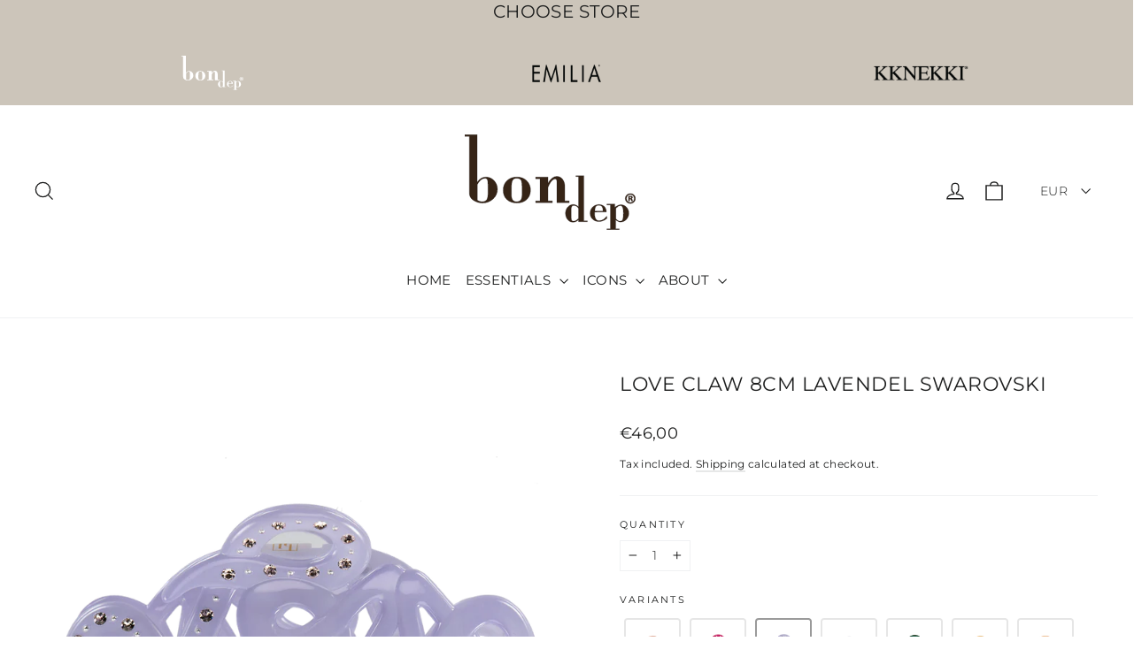

--- FILE ---
content_type: text/html; charset=utf-8
request_url: https://bondep.com/collections/bon-dep-icons-1/products/26289
body_size: 72343
content:
<!doctype html>
<html class="no-js" lang="en" dir="ltr" aa="EUR">
  

<head>
  <meta charset="utf-8">
  <meta http-equiv="X-UA-Compatible" content="IE=edge,chrome=1">
  <meta name="viewport" content="width=device-width,initial-scale=1">
  <meta name="theme-color" content="#f8f6f2">
  <link rel="canonical" href="https://bondep.com/products/26289">
  <link rel="preconnect" href="https://cdn.shopify.com" crossorigin>
  <link rel="preconnect" href="https://fonts.shopifycdn.com" crossorigin>
  <link rel="dns-prefetch" href="https://productreviews.shopifycdn.com">
  <link rel="dns-prefetch" href="https://ajax.googleapis.com">
  <link rel="dns-prefetch" href="https://maps.googleapis.com">
  <link rel="dns-prefetch" href="https://maps.gstatic.com"><link rel="shortcut icon" href="//bondep.com/cdn/shop/files/bondeplogo_Brown_32x32.svg?v=1768900082" type="image/png" /><title>LOVE CLAW 8CM LAVENDEL SWAROVSKI
&ndash; Bon Dep
</title>
<meta name="description" content="Bon Dep is a renowned Scandinavian accessory brand with a contemporary and classic design that makes women shine. LOVE CLAW 8CM LAVENDEL SWAROVSKI HAIR CLAWS"><meta property="og:site_name" content="Bon Dep">
  <meta property="og:url" content="https://bondep.com/products/26289">
  <meta property="og:title" content="LOVE CLAW 8CM LAVENDEL SWAROVSKI">
  <meta property="og:type" content="product">
  <meta property="og:description" content="Bon Dep is a renowned Scandinavian accessory brand with a contemporary and classic design that makes women shine. LOVE CLAW 8CM LAVENDEL SWAROVSKI HAIR CLAWS"><meta property="og:image" content="http://bondep.com/cdn/shop/products/6289_1.png?v=1746175958">
    <meta property="og:image:secure_url" content="https://bondep.com/cdn/shop/products/6289_1.png?v=1746175958">
    <meta property="og:image:width" content="1200">
    <meta property="og:image:height" content="1200"><meta name="twitter:site" content="@">
  <meta name="twitter:card" content="summary_large_image">
  <meta name="twitter:title" content="LOVE CLAW 8CM LAVENDEL SWAROVSKI">
  <meta name="twitter:description" content="Bon Dep is a renowned Scandinavian accessory brand with a contemporary and classic design that makes women shine. LOVE CLAW 8CM LAVENDEL SWAROVSKI HAIR CLAWS">
<style data-shopify>@font-face {
  font-family: Montserrat;
  font-weight: 400;
  font-style: normal;
  font-display: swap;
  src: url("//bondep.com/cdn/fonts/montserrat/montserrat_n4.81949fa0ac9fd2021e16436151e8eaa539321637.woff2") format("woff2"),
       url("//bondep.com/cdn/fonts/montserrat/montserrat_n4.a6c632ca7b62da89c3594789ba828388aac693fe.woff") format("woff");
}

  @font-face {
  font-family: Montserrat;
  font-weight: 300;
  font-style: normal;
  font-display: swap;
  src: url("//bondep.com/cdn/fonts/montserrat/montserrat_n3.29e699231893fd243e1620595067294bb067ba2a.woff2") format("woff2"),
       url("//bondep.com/cdn/fonts/montserrat/montserrat_n3.64ed56f012a53c08a49d49bd7e0c8d2f46119150.woff") format("woff");
}


  @font-face {
  font-family: Montserrat;
  font-weight: 500;
  font-style: normal;
  font-display: swap;
  src: url("//bondep.com/cdn/fonts/montserrat/montserrat_n5.07ef3781d9c78c8b93c98419da7ad4fbeebb6635.woff2") format("woff2"),
       url("//bondep.com/cdn/fonts/montserrat/montserrat_n5.adf9b4bd8b0e4f55a0b203cdd84512667e0d5e4d.woff") format("woff");
}

  @font-face {
  font-family: Montserrat;
  font-weight: 300;
  font-style: italic;
  font-display: swap;
  src: url("//bondep.com/cdn/fonts/montserrat/montserrat_i3.9cfee8ab0b9b229ed9a7652dff7d786e45a01df2.woff2") format("woff2"),
       url("//bondep.com/cdn/fonts/montserrat/montserrat_i3.68df04ba4494b4612ed6f9bf46b6c06246fa2fa4.woff") format("woff");
}

  @font-face {
  font-family: Montserrat;
  font-weight: 500;
  font-style: italic;
  font-display: swap;
  src: url("//bondep.com/cdn/fonts/montserrat/montserrat_i5.d3a783eb0cc26f2fda1e99d1dfec3ebaea1dc164.woff2") format("woff2"),
       url("//bondep.com/cdn/fonts/montserrat/montserrat_i5.76d414ea3d56bb79ef992a9c62dce2e9063bc062.woff") format("woff");
}

</style><link href="//bondep.com/cdn/shop/t/35/assets/theme.css?v=302789617861606311768826300" rel="stylesheet" type="text/css" media="all" />
  <link href="//bondep.com/cdn/shop/t/35/assets/custom.css?v=45056829166546365701768826265" rel="stylesheet" type="text/css" media="all" />
<style data-shopify>:root {
    --typeHeaderPrimary: Montserrat;
    --typeHeaderFallback: sans-serif;
    --typeHeaderSize: 22px;
    --typeHeaderWeight: 400;
    --typeHeaderLineHeight: 1.4;
    --typeHeaderSpacing: 0.025em;

    --typeBasePrimary:Montserrat;
    --typeBaseFallback:sans-serif;
    --typeBaseSize: 14px;
    --typeBaseWeight: 300;
    --typeBaseLineHeight: 1.7;
    --typeBaseSpacing: 0.025em;

    --iconWeight: 3px;
    --iconLinecaps: miter;
  }

  
.collection-hero__content:before,
  .hero__image-wrapper:before,
  .hero__media:before {
    background-image: linear-gradient(to bottom, rgba(0, 0, 0, 0.0) 0%, rgba(0, 0, 0, 0.0) 40%, rgba(0, 0, 0, 0.0) 100%);
  }

  .skrim__item-content .skrim__overlay:after {
    background-image: linear-gradient(to bottom, rgba(0, 0, 0, 0.0) 30%, rgba(0, 0, 0, 0.0) 100%);
  }

  .placeholder-content {
    background-image: linear-gradient(100deg, #ffffff 40%, #f7f7f7 63%, #ffffff 79%);
  }</style><script>
    document.documentElement.className = document.documentElement.className.replace('no-js', 'js');

    window.theme = window.theme || {};
    theme.routes = {
      home: "/",
      cart: "/cart.js",
      cartPage: "/cart",
      cartAdd: "/cart/add.js",
      cartChange: "/cart/change.js",
      search: "/search"
    };
    theme.strings = {
      soldOut: "Sold Out",
      unavailable: "Unavailable",
      inStockLabel: "In stock, ready to ship",
      oneStockLabel: "Low stock - [count] item left",
      otherStockLabel: "Low stock - [count] items left",
      willNotShipUntil: "Ready to ship [date]",
      willBeInStockAfter: "Back in stock [date]",
      waitingForStock: "Inventory on the way",
      cartSavings: "You're saving [savings]",
      cartEmpty: "Your cart is currently empty.",
      cartTermsConfirmation: "You must agree with the terms and conditions of sales to check out",
      searchCollections: "Collections:",
      searchPages: "Pages:",
      searchArticles: "Articles:",
      maxQuantity: "You can only have [quantity] of [title] in your cart."
    };
    theme.settings = {
      cartType: "drawer",
      isCustomerTemplate: false,
      moneyFormat: "€{{amount_with_comma_separator}}",
      predictiveSearch: true,
      predictiveSearchType: "product,article,page,collection",
      quickView: true,
      themeName: 'Motion',
      themeVersion: "10.2.0"
    };
  </script>

  <script>window.performance && window.performance.mark && window.performance.mark('shopify.content_for_header.start');</script><meta name="facebook-domain-verification" content="lkc0a6ao0tdxt3u39va4wd27y3jjly">
<meta id="shopify-digital-wallet" name="shopify-digital-wallet" content="/70422790460/digital_wallets/dialog">
<meta name="shopify-checkout-api-token" content="b68c5f91b56eb637f745f2ffa17ef10a">
<link rel="alternate" hreflang="x-default" href="https://bondep.com/products/26289">
<link rel="alternate" hreflang="en-DK" href="https://bondep.com/en-dk/products/26289">
<link rel="alternate" hreflang="en-SE" href="https://bondep.com/en-se/products/26289">
<link rel="alternate" hreflang="en-NO" href="https://bondep.com/en-no/products/26289">
<link rel="alternate" hreflang="en-GB" href="https://bondep.com/en-gb/products/26289">
<link rel="alternate" hreflang="en-IM" href="https://bondep.com/en-gb/products/26289">
<link rel="alternate" hreflang="en-DE" href="https://bondep.com/products/26289">
<link rel="alternate" type="application/json+oembed" href="https://bondep.com/products/26289.oembed">
<script async="async" src="/checkouts/internal/preloads.js?locale=en-DE"></script>
<link rel="preconnect" href="https://shop.app" crossorigin="anonymous">
<script async="async" src="https://shop.app/checkouts/internal/preloads.js?locale=en-DE&shop_id=70422790460" crossorigin="anonymous"></script>
<script id="apple-pay-shop-capabilities" type="application/json">{"shopId":70422790460,"countryCode":"NO","currencyCode":"EUR","merchantCapabilities":["supports3DS"],"merchantId":"gid:\/\/shopify\/Shop\/70422790460","merchantName":"Bon Dep","requiredBillingContactFields":["postalAddress","email","phone"],"requiredShippingContactFields":["postalAddress","email","phone"],"shippingType":"shipping","supportedNetworks":["visa","masterCard","amex"],"total":{"type":"pending","label":"Bon Dep","amount":"1.00"},"shopifyPaymentsEnabled":true,"supportsSubscriptions":true}</script>
<script id="shopify-features" type="application/json">{"accessToken":"b68c5f91b56eb637f745f2ffa17ef10a","betas":["rich-media-storefront-analytics"],"domain":"bondep.com","predictiveSearch":true,"shopId":70422790460,"locale":"en"}</script>
<script>var Shopify = Shopify || {};
Shopify.shop = "bon-dep-23.myshopify.com";
Shopify.locale = "en";
Shopify.currency = {"active":"EUR","rate":"1.0"};
Shopify.country = "DE";
Shopify.theme = {"name":"Bridgerton TEASER","id":191351816579,"schema_name":"Motion","schema_version":"10.2.0","theme_store_id":847,"role":"main"};
Shopify.theme.handle = "null";
Shopify.theme.style = {"id":null,"handle":null};
Shopify.cdnHost = "bondep.com/cdn";
Shopify.routes = Shopify.routes || {};
Shopify.routes.root = "/";</script>
<script type="module">!function(o){(o.Shopify=o.Shopify||{}).modules=!0}(window);</script>
<script>!function(o){function n(){var o=[];function n(){o.push(Array.prototype.slice.apply(arguments))}return n.q=o,n}var t=o.Shopify=o.Shopify||{};t.loadFeatures=n(),t.autoloadFeatures=n()}(window);</script>
<script>
  window.ShopifyPay = window.ShopifyPay || {};
  window.ShopifyPay.apiHost = "shop.app\/pay";
  window.ShopifyPay.redirectState = null;
</script>
<script id="shop-js-analytics" type="application/json">{"pageType":"product"}</script>
<script defer="defer" async type="module" src="//bondep.com/cdn/shopifycloud/shop-js/modules/v2/client.init-shop-cart-sync_BT-GjEfc.en.esm.js"></script>
<script defer="defer" async type="module" src="//bondep.com/cdn/shopifycloud/shop-js/modules/v2/chunk.common_D58fp_Oc.esm.js"></script>
<script defer="defer" async type="module" src="//bondep.com/cdn/shopifycloud/shop-js/modules/v2/chunk.modal_xMitdFEc.esm.js"></script>
<script type="module">
  await import("//bondep.com/cdn/shopifycloud/shop-js/modules/v2/client.init-shop-cart-sync_BT-GjEfc.en.esm.js");
await import("//bondep.com/cdn/shopifycloud/shop-js/modules/v2/chunk.common_D58fp_Oc.esm.js");
await import("//bondep.com/cdn/shopifycloud/shop-js/modules/v2/chunk.modal_xMitdFEc.esm.js");

  window.Shopify.SignInWithShop?.initShopCartSync?.({"fedCMEnabled":true,"windoidEnabled":true});

</script>
<script>
  window.Shopify = window.Shopify || {};
  if (!window.Shopify.featureAssets) window.Shopify.featureAssets = {};
  window.Shopify.featureAssets['shop-js'] = {"shop-cart-sync":["modules/v2/client.shop-cart-sync_DZOKe7Ll.en.esm.js","modules/v2/chunk.common_D58fp_Oc.esm.js","modules/v2/chunk.modal_xMitdFEc.esm.js"],"init-fed-cm":["modules/v2/client.init-fed-cm_B6oLuCjv.en.esm.js","modules/v2/chunk.common_D58fp_Oc.esm.js","modules/v2/chunk.modal_xMitdFEc.esm.js"],"shop-cash-offers":["modules/v2/client.shop-cash-offers_D2sdYoxE.en.esm.js","modules/v2/chunk.common_D58fp_Oc.esm.js","modules/v2/chunk.modal_xMitdFEc.esm.js"],"shop-login-button":["modules/v2/client.shop-login-button_QeVjl5Y3.en.esm.js","modules/v2/chunk.common_D58fp_Oc.esm.js","modules/v2/chunk.modal_xMitdFEc.esm.js"],"pay-button":["modules/v2/client.pay-button_DXTOsIq6.en.esm.js","modules/v2/chunk.common_D58fp_Oc.esm.js","modules/v2/chunk.modal_xMitdFEc.esm.js"],"shop-button":["modules/v2/client.shop-button_DQZHx9pm.en.esm.js","modules/v2/chunk.common_D58fp_Oc.esm.js","modules/v2/chunk.modal_xMitdFEc.esm.js"],"avatar":["modules/v2/client.avatar_BTnouDA3.en.esm.js"],"init-windoid":["modules/v2/client.init-windoid_CR1B-cfM.en.esm.js","modules/v2/chunk.common_D58fp_Oc.esm.js","modules/v2/chunk.modal_xMitdFEc.esm.js"],"init-shop-for-new-customer-accounts":["modules/v2/client.init-shop-for-new-customer-accounts_C_vY_xzh.en.esm.js","modules/v2/client.shop-login-button_QeVjl5Y3.en.esm.js","modules/v2/chunk.common_D58fp_Oc.esm.js","modules/v2/chunk.modal_xMitdFEc.esm.js"],"init-shop-email-lookup-coordinator":["modules/v2/client.init-shop-email-lookup-coordinator_BI7n9ZSv.en.esm.js","modules/v2/chunk.common_D58fp_Oc.esm.js","modules/v2/chunk.modal_xMitdFEc.esm.js"],"init-shop-cart-sync":["modules/v2/client.init-shop-cart-sync_BT-GjEfc.en.esm.js","modules/v2/chunk.common_D58fp_Oc.esm.js","modules/v2/chunk.modal_xMitdFEc.esm.js"],"shop-toast-manager":["modules/v2/client.shop-toast-manager_DiYdP3xc.en.esm.js","modules/v2/chunk.common_D58fp_Oc.esm.js","modules/v2/chunk.modal_xMitdFEc.esm.js"],"init-customer-accounts":["modules/v2/client.init-customer-accounts_D9ZNqS-Q.en.esm.js","modules/v2/client.shop-login-button_QeVjl5Y3.en.esm.js","modules/v2/chunk.common_D58fp_Oc.esm.js","modules/v2/chunk.modal_xMitdFEc.esm.js"],"init-customer-accounts-sign-up":["modules/v2/client.init-customer-accounts-sign-up_iGw4briv.en.esm.js","modules/v2/client.shop-login-button_QeVjl5Y3.en.esm.js","modules/v2/chunk.common_D58fp_Oc.esm.js","modules/v2/chunk.modal_xMitdFEc.esm.js"],"shop-follow-button":["modules/v2/client.shop-follow-button_CqMgW2wH.en.esm.js","modules/v2/chunk.common_D58fp_Oc.esm.js","modules/v2/chunk.modal_xMitdFEc.esm.js"],"checkout-modal":["modules/v2/client.checkout-modal_xHeaAweL.en.esm.js","modules/v2/chunk.common_D58fp_Oc.esm.js","modules/v2/chunk.modal_xMitdFEc.esm.js"],"shop-login":["modules/v2/client.shop-login_D91U-Q7h.en.esm.js","modules/v2/chunk.common_D58fp_Oc.esm.js","modules/v2/chunk.modal_xMitdFEc.esm.js"],"lead-capture":["modules/v2/client.lead-capture_BJmE1dJe.en.esm.js","modules/v2/chunk.common_D58fp_Oc.esm.js","modules/v2/chunk.modal_xMitdFEc.esm.js"],"payment-terms":["modules/v2/client.payment-terms_Ci9AEqFq.en.esm.js","modules/v2/chunk.common_D58fp_Oc.esm.js","modules/v2/chunk.modal_xMitdFEc.esm.js"]};
</script>
<script>(function() {
  var isLoaded = false;
  function asyncLoad() {
    if (isLoaded) return;
    isLoaded = true;
    var urls = ["https:\/\/cdn.nfcube.com\/instafeed-26de2e0310c14ff07e72a94d6c7dcde2.js?shop=bon-dep-23.myshopify.com","https:\/\/phpstack-1035961-3646380.cloudwaysapps.com\/js\/storefront.js?shop=bon-dep-23.myshopify.com"];
    for (var i = 0; i < urls.length; i++) {
      var s = document.createElement('script');
      s.type = 'text/javascript';
      s.async = true;
      s.src = urls[i];
      var x = document.getElementsByTagName('script')[0];
      x.parentNode.insertBefore(s, x);
    }
  };
  if(window.attachEvent) {
    window.attachEvent('onload', asyncLoad);
  } else {
    window.addEventListener('load', asyncLoad, false);
  }
})();</script>
<script id="__st">var __st={"a":70422790460,"offset":3600,"reqid":"5c003e83-af4c-46ca-bb56-15d300a38a1d-1769077215","pageurl":"bondep.com\/collections\/bon-dep-icons-1\/products\/26289","u":"a995234e99db","p":"product","rtyp":"product","rid":8576366969170};</script>
<script>window.ShopifyPaypalV4VisibilityTracking = true;</script>
<script id="form-persister">!function(){'use strict';const t='contact',e='new_comment',n=[[t,t],['blogs',e],['comments',e],[t,'customer']],o='password',r='form_key',c=['recaptcha-v3-token','g-recaptcha-response','h-captcha-response',o],s=()=>{try{return window.sessionStorage}catch{return}},i='__shopify_v',u=t=>t.elements[r],a=function(){const t=[...n].map((([t,e])=>`form[action*='/${t}']:not([data-nocaptcha='true']) input[name='form_type'][value='${e}']`)).join(',');var e;return e=t,()=>e?[...document.querySelectorAll(e)].map((t=>t.form)):[]}();function m(t){const e=u(t);a().includes(t)&&(!e||!e.value)&&function(t){try{if(!s())return;!function(t){const e=s();if(!e)return;const n=u(t);if(!n)return;const o=n.value;o&&e.removeItem(o)}(t);const e=Array.from(Array(32),(()=>Math.random().toString(36)[2])).join('');!function(t,e){u(t)||t.append(Object.assign(document.createElement('input'),{type:'hidden',name:r})),t.elements[r].value=e}(t,e),function(t,e){const n=s();if(!n)return;const r=[...t.querySelectorAll(`input[type='${o}']`)].map((({name:t})=>t)),u=[...c,...r],a={};for(const[o,c]of new FormData(t).entries())u.includes(o)||(a[o]=c);n.setItem(e,JSON.stringify({[i]:1,action:t.action,data:a}))}(t,e)}catch(e){console.error('failed to persist form',e)}}(t)}const f=t=>{if('true'===t.dataset.persistBound)return;const e=function(t,e){const n=function(t){return'function'==typeof t.submit?t.submit:HTMLFormElement.prototype.submit}(t).bind(t);return function(){let t;return()=>{t||(t=!0,(()=>{try{e(),n()}catch(t){(t=>{console.error('form submit failed',t)})(t)}})(),setTimeout((()=>t=!1),250))}}()}(t,(()=>{m(t)}));!function(t,e){if('function'==typeof t.submit&&'function'==typeof e)try{t.submit=e}catch{}}(t,e),t.addEventListener('submit',(t=>{t.preventDefault(),e()})),t.dataset.persistBound='true'};!function(){function t(t){const e=(t=>{const e=t.target;return e instanceof HTMLFormElement?e:e&&e.form})(t);e&&m(e)}document.addEventListener('submit',t),document.addEventListener('DOMContentLoaded',(()=>{const e=a();for(const t of e)f(t);var n;n=document.body,new window.MutationObserver((t=>{for(const e of t)if('childList'===e.type&&e.addedNodes.length)for(const t of e.addedNodes)1===t.nodeType&&'FORM'===t.tagName&&a().includes(t)&&f(t)})).observe(n,{childList:!0,subtree:!0,attributes:!1}),document.removeEventListener('submit',t)}))}()}();</script>
<script integrity="sha256-4kQ18oKyAcykRKYeNunJcIwy7WH5gtpwJnB7kiuLZ1E=" data-source-attribution="shopify.loadfeatures" defer="defer" src="//bondep.com/cdn/shopifycloud/storefront/assets/storefront/load_feature-a0a9edcb.js" crossorigin="anonymous"></script>
<script crossorigin="anonymous" defer="defer" src="//bondep.com/cdn/shopifycloud/storefront/assets/shopify_pay/storefront-65b4c6d7.js?v=20250812"></script>
<script data-source-attribution="shopify.dynamic_checkout.dynamic.init">var Shopify=Shopify||{};Shopify.PaymentButton=Shopify.PaymentButton||{isStorefrontPortableWallets:!0,init:function(){window.Shopify.PaymentButton.init=function(){};var t=document.createElement("script");t.src="https://bondep.com/cdn/shopifycloud/portable-wallets/latest/portable-wallets.en.js",t.type="module",document.head.appendChild(t)}};
</script>
<script data-source-attribution="shopify.dynamic_checkout.buyer_consent">
  function portableWalletsHideBuyerConsent(e){var t=document.getElementById("shopify-buyer-consent"),n=document.getElementById("shopify-subscription-policy-button");t&&n&&(t.classList.add("hidden"),t.setAttribute("aria-hidden","true"),n.removeEventListener("click",e))}function portableWalletsShowBuyerConsent(e){var t=document.getElementById("shopify-buyer-consent"),n=document.getElementById("shopify-subscription-policy-button");t&&n&&(t.classList.remove("hidden"),t.removeAttribute("aria-hidden"),n.addEventListener("click",e))}window.Shopify?.PaymentButton&&(window.Shopify.PaymentButton.hideBuyerConsent=portableWalletsHideBuyerConsent,window.Shopify.PaymentButton.showBuyerConsent=portableWalletsShowBuyerConsent);
</script>
<script>
  function portableWalletsCleanup(e){e&&e.src&&console.error("Failed to load portable wallets script "+e.src);var t=document.querySelectorAll("shopify-accelerated-checkout .shopify-payment-button__skeleton, shopify-accelerated-checkout-cart .wallet-cart-button__skeleton"),e=document.getElementById("shopify-buyer-consent");for(let e=0;e<t.length;e++)t[e].remove();e&&e.remove()}function portableWalletsNotLoadedAsModule(e){e instanceof ErrorEvent&&"string"==typeof e.message&&e.message.includes("import.meta")&&"string"==typeof e.filename&&e.filename.includes("portable-wallets")&&(window.removeEventListener("error",portableWalletsNotLoadedAsModule),window.Shopify.PaymentButton.failedToLoad=e,"loading"===document.readyState?document.addEventListener("DOMContentLoaded",window.Shopify.PaymentButton.init):window.Shopify.PaymentButton.init())}window.addEventListener("error",portableWalletsNotLoadedAsModule);
</script>

<script type="module" src="https://bondep.com/cdn/shopifycloud/portable-wallets/latest/portable-wallets.en.js" onError="portableWalletsCleanup(this)" crossorigin="anonymous"></script>
<script nomodule>
  document.addEventListener("DOMContentLoaded", portableWalletsCleanup);
</script>

<link id="shopify-accelerated-checkout-styles" rel="stylesheet" media="screen" href="https://bondep.com/cdn/shopifycloud/portable-wallets/latest/accelerated-checkout-backwards-compat.css" crossorigin="anonymous">
<style id="shopify-accelerated-checkout-cart">
        #shopify-buyer-consent {
  margin-top: 1em;
  display: inline-block;
  width: 100%;
}

#shopify-buyer-consent.hidden {
  display: none;
}

#shopify-subscription-policy-button {
  background: none;
  border: none;
  padding: 0;
  text-decoration: underline;
  font-size: inherit;
  cursor: pointer;
}

#shopify-subscription-policy-button::before {
  box-shadow: none;
}

      </style>

<script>window.performance && window.performance.mark && window.performance.mark('shopify.content_for_header.end');</script>

  
  
  <script src="//bondep.com/cdn/shop/t/35/assets/vendor-scripts-v14.js" defer="defer"></script><link rel="stylesheet" href="//bondep.com/cdn/shop/t/35/assets/country-flags.css"><script src="//bondep.com/cdn/shop/t/35/assets/theme.js?v=132718481096141833921768826278" defer="defer"></script>
  <script src="https://code.jquery.com/jquery-3.6.3.min.js" integrity="sha256-pvPw+upLPUjgMXY0G+8O0xUf+/Im1MZjXxxgOcBQBXU=" crossorigin="anonymous"></script>
  

<style>

    .primenWrapper ul, ol {
        display: block;
        margin-block-start: 1em;
        margin-block-end: 1em;
        margin-inline-start: 0px;
        margin-inline-end: 0px;
        padding-inline-start: 40px;
        list-style-type: revert;
    }
    .primenWrapper li {
        list-style: inherit;
        list-style-position: inside;
    }

    .prime-d-block{display:block;}
    .prime-d-inline-block{display:inline-block;}
						
    .prime-align-middle{vertical-align:middle;}
    .prime-align-top {vertical-align: top;}
    
    .prime-m-0{margin: 0rem;} 
    .prime-mr-0{margin-right: 0rem;} 
    .prime-ml-0{margin-left: 0rem;}
    .prime-mt-0{margin-top: 0rem;}
    .prime-mb-0{margin-bottom: 0rem;}
    
    .prime-m-1{margin: .25rem;} 
    .prime-mr-1{margin-right: .25rem;} 
    .prime-ml-1{margin-left: .25rem;}
    .prime-mt-1{margin-top: .25rem;}
    .prime-mb-1{margin-bottom: .25rem;}

    .prime-m-2{margin: .5rem;} 
    .prime-mr-2{margin-right: .5rem;} 
    .prime-ml-2{margin-left: .5rem;}
    .prime-mt-2{margin-top: .5rem;}
    .prime-mb-2{margin-bottom: .5rem;}

    .prime-m-3{margin: 1em;} 
    .prime-mr-3{margin-right: 1rem;} 
    .prime-ml-3{margin-left: 1rem;}
    .prime-mt-3{margin-top: 1rem;}
    .prime-mb-3{margin-bottom: 1rem;}

    .prime-m-4{margin: 1.5rem;} 
    .prime-mr-4{margin-right: 1.5rem;} 
    .prime-ml-4{margin-left: 1.5rem;}
    .prime-mt-4{margin-top: 1.5rem;}
    .prime-mb-4{margin-bottom: 1.5rem;}

    .prime-m-5{margin: 3rem;} 
    .prime-mr-5{margin-right: 3rem;} 
    .prime-ml-5{margin-left: 3rem;}
    .prime-mt-5{margin-top: 3rem;}
    .prime-mb-5{margin-bottom: 3rem;}

    .prime-p-0{padding: 0rem;} 
    .prime-pr-0{padding-right: 0rem;} 
    .prime-pl-0{padding-left: 0rem;}
    .prime-pt-0{padding-top: 0rem;}
    .prime-pb-0{padding-bottom: 0rem;}
    
    .prime-p-1{padding: .25rem;} 
    .prime-pr-1{padding-right: .25rem;} 
    .prime-pl-1{padding-left: .25rem;}
    .prime-pt-1{padding-top: .25rem;}
    .prime-pb-1{padding-bottom: .25rem;}

    .prime-p-2{padding: .5rem;} 
    .prime-pr-2{padding-right: .5rem;} 
    .prime-pl-2{padding-left: .5rem;}
    .prime-pt-2{padding-top: .5rem;}
    .prime-pb-2{padding-bottom: .5rem;}

    .prime-p-3{padding: 1em;} 
    .prime-pr-3{padding-right: 1rem;} 
    .prime-pl-3{padding-left: 1rem;}
    .prime-pt-3{padding-top: 1rem;}
    .prime-pb-3{padding-bottom: 1rem;}

    .prime-p-4{padding: 1.5rem;} 
    .prime-pr-4{padding-right: 1.5rem;} 
    .prime-pl-4{padding-left: 1.5rem;}
    .prime-pt-4{padding-top: 1.5rem;}
    .prime-pb-4{padding-bottom: 1.5rem;}

    .prime-p-5{padding: 3rem;} 
    .prime-pr-5{padding-right: 3rem;} 
    .prime-pl-5{padding-left: 3rem;}
    .prime-pt-5{padding-top: 3rem;}
    .prime-pb-5{padding-bottom: 3rem;}

    .prime-px-2{padding-left:.5rem;padding-right:.5rem;}
    .prime-py-1{padding-top:.25rem;padding-bottom:.25rem;}
    .prime-mx-auto{margin-left: auto;margin-right: auto;}
    .prime-text-center{text-align:center;}
    .prime-text-left{text-align:left;}

    .prime-px-0{padding-left:0px !important;padding-right:0px !important;}

    .primebanPhotoOuter {line-height: 0px;}

    @-ms-viewport{width:device-width}html{box-sizing:border-box;-ms-overflow-style:scrollbar}*,::after,::before{box-sizing:inherit}.prime-container{width:100%;padding-right:15px;padding-left:15px;margin-right:auto;margin-left:auto}@media (min-width:576px){.prime-container{max-width:540px}}@media (min-width:768px){.prime-container{max-width:720px}}@media (min-width:992px){.prime-container{max-width:960px}}@media (min-width:1200px){.prime-container{max-width:1140px}}.prime-container-fluid{width:100%;padding-right:15px;padding-left:15px;margin-right:auto;margin-left:auto}.prime-row{display:-ms-flexbox;display:flex;-ms-flex-wrap:wrap;flex-wrap:wrap;margin-right:-15px;margin-left:-15px}.prime-no-gutters{margin-right:0;margin-left:0}.prime-no-gutters>.col,.prime-no-gutters>[class*=col-]{padding-right:0;padding-left:0}.prime-col,.prime-col-1,.prime-col-10,.prime-col-11,.prime-col-12,.prime-col-2,.prime-col-3,.prime-col-4,.prime-col-5,.prime-col-6,.prime-col-7,.prime-col-8,.prime-col-9,.prime-col-auto,.prime-col-lg,.prime-col-lg-1,.prime-col-lg-10,.prime-col-lg-11,.prime-col-lg-12,.prime-col-lg-2,.prime-col-lg-3,.prime-col-lg-4,.prime-col-lg-5,.prime-col-lg-6,.prime-col-lg-7,.prime-col-lg-8,.prime-col-lg-9,.prime-col-lg-auto,.prime-col-md,.prime-col-md-1,.prime-col-md-10,.prime-col-md-11,.prime-col-md-12,.prime-col-md-2,.prime-col-md-3,.prime-col-md-4,.prime-col-md-5,.prime-col-md-6,.prime-col-md-7,.prime-col-md-8,.prime-col-md-9,.prime-col-md-auto,.prime-col-sm,.prime-col-sm-1,.prime-col-sm-10,.prime-col-sm-11,.prime-col-sm-12,.prime-col-sm-2,.prime-col-sm-3,.prime-col-sm-4,.prime-col-sm-5,.prime-col-sm-6,.prime-col-sm-7,.prime-col-sm-8,.prime-col-sm-9,.prime-col-sm-auto,.prime-col-xl,.prime-col-xl-1,.prime-col-xl-10,.prime-col-xl-11,.prime-col-xl-12,.prime-col-xl-2,.prime-col-xl-3,.prime-col-xl-4,.prime-col-xl-5,.prime-col-xl-6,.prime-col-xl-7,.prime-col-xl-8,.prime-col-xl-9,.prime-col-xl-auto{position:relative;width:100%;min-height:1px;padding-right:15px;padding-left:15px}.prime-col{-ms-flex-preferred-size:0;flex-basis:0;-ms-flex-positive:1;flex-grow:1;max-width:100%}.prime-col-auto{-ms-flex:0 0 auto;flex:0 0 auto;width:auto;max-width:none}.prime-col-1{-ms-flex:0 0 8.333333%;flex:0 0 8.333333%;max-width:8.333333%}.prime-col-2{-ms-flex:0 0 16.666667%;flex:0 0 16.666667%;max-width:16.666667%}.prime-col-3{-ms-flex:0 0 25%;flex:0 0 25%;max-width:25%}.prime-col-4{-ms-flex:0 0 33.333333%;flex:0 0 33.333333%;max-width:33.333333%}.prime-col-5{-ms-flex:0 0 41.666667%;flex:0 0 41.666667%;max-width:41.666667%}.prime-col-6{-ms-flex:0 0 50%;flex:0 0 50%;max-width:50%}.prime-col-7{-ms-flex:0 0 58.333333%;flex:0 0 58.333333%;max-width:58.333333%}.prime-col-8{-ms-flex:0 0 66.666667%;flex:0 0 66.666667%;max-width:66.666667%}.prime-col-9{-ms-flex:0 0 75%;flex:0 0 75%;max-width:75%}.prime-col-10{-ms-flex:0 0 83.333333%;flex:0 0 83.333333%;max-width:83.333333%}.prime-col-11{-ms-flex:0 0 91.666667%;flex:0 0 91.666667%;max-width:91.666667%}.prime-col-12{-ms-flex:0 0 100%;flex:0 0 100%;max-width:100%}.prime-order-first{-ms-flex-order:-1;order:-1}.prime-order-last{-ms-flex-order:13;order:13}.prime-order-0{-ms-flex-order:0;order:0}.prime-order-1{-ms-flex-order:1;order:1}.prime-order-2{-ms-flex-order:2;order:2}.prime-order-3{-ms-flex-order:3;order:3}.prime-order-4{-ms-flex-order:4;order:4}.prime-order-5{-ms-flex-order:5;order:5}.prime-order-6{-ms-flex-order:6;order:6}.prime-order-7{-ms-flex-order:7;order:7}.prime-order-8{-ms-flex-order:8;order:8}.prime-order-9{-ms-flex-order:9;order:9}.prime-order-10{-ms-flex-order:10;order:10}.prime-order-11{-ms-flex-order:11;order:11}.prime-order-12{-ms-flex-order:12;order:12}.prime-offset-1{margin-left:8.333333%}.prime-offset-2{margin-left:16.666667%}.prime-offset-3{margin-left:25%}.prime-offset-4{margin-left:33.333333%}.prime-offset-5{margin-left:41.666667%}.prime-offset-6{margin-left:50%}.prime-offset-7{margin-left:58.333333%}.prime-offset-8{margin-left:66.666667%}.prime-offset-9{margin-left:75%}.prime-offset-10{margin-left:83.333333%}.prime-offset-11{margin-left:91.666667%}@media (min-width:576px){.prime-col-sm{-ms-flex-preferred-size:0;flex-basis:0;-ms-flex-positive:1;flex-grow:1;max-width:100%}.prime-col-sm-auto{-ms-flex:0 0 auto;flex:0 0 auto;width:auto;max-width:none}.prime-col-sm-1{-ms-flex:0 0 8.333333%;flex:0 0 8.333333%;max-width:8.333333%}.prime-col-sm-2{-ms-flex:0 0 16.666667%;flex:0 0 16.666667%;max-width:16.666667%}.prime-col-sm-3{-ms-flex:0 0 25%;flex:0 0 25%;max-width:25%}.prime-col-sm-4{-ms-flex:0 0 33.333333%;flex:0 0 33.333333%;max-width:33.333333%}.prime-col-sm-5{-ms-flex:0 0 41.666667%;flex:0 0 41.666667%;max-width:41.666667%}.prime-col-sm-6{-ms-flex:0 0 50%;flex:0 0 50%;max-width:50%}.prime-col-sm-7{-ms-flex:0 0 58.333333%;flex:0 0 58.333333%;max-width:58.333333%}.prime-col-sm-8{-ms-flex:0 0 66.666667%;flex:0 0 66.666667%;max-width:66.666667%}.prime-col-sm-9{-ms-flex:0 0 75%;flex:0 0 75%;max-width:75%}.prime-col-sm-10{-ms-flex:0 0 83.333333%;flex:0 0 83.333333%;max-width:83.333333%}.prime-col-sm-11{-ms-flex:0 0 91.666667%;flex:0 0 91.666667%;max-width:91.666667%}.prime-col-sm-12{-ms-flex:0 0 100%;flex:0 0 100%;max-width:100%}.prime-order-sm-first{-ms-flex-order:-1;order:-1}.prime-order-sm-last{-ms-flex-order:13;order:13}.prime-order-sm-0{-ms-flex-order:0;order:0}.prime-order-sm-1{-ms-flex-order:1;order:1}.prime-order-sm-2{-ms-flex-order:2;order:2}.prime-order-sm-3{-ms-flex-order:3;order:3}.prime-order-sm-4{-ms-flex-order:4;order:4}.prime-order-sm-5{-ms-flex-order:5;order:5}.prime-order-sm-6{-ms-flex-order:6;order:6}.prime-order-sm-7{-ms-flex-order:7;order:7}.prime-order-sm-8{-ms-flex-order:8;order:8}.prime-order-sm-9{-ms-flex-order:9;order:9}.prime-order-sm-10{-ms-flex-order:10;order:10}.prime-order-sm-11{-ms-flex-order:11;order:11}.prime-order-sm-12{-ms-flex-order:12;order:12}.prime-offset-sm-0{margin-left:0}.prime-offset-sm-1{margin-left:8.333333%}.prime-offset-sm-2{margin-left:16.666667%}.prime-offset-sm-3{margin-left:25%}.prime-offset-sm-4{margin-left:33.333333%}.prime-offset-sm-5{margin-left:41.666667%}.prime-offset-sm-6{margin-left:50%}.prime-offset-sm-7{margin-left:58.333333%}.prime-offset-sm-8{margin-left:66.666667%}.prime-offset-sm-9{margin-left:75%}.prime-offset-sm-10{margin-left:83.333333%}.prime-offset-sm-11{margin-left:91.666667%}}@media (min-width:768px){.prime-col-md{-ms-flex-preferred-size:0;flex-basis:0;-ms-flex-positive:1;flex-grow:1;max-width:100%}.prime-col-md-auto{-ms-flex:0 0 auto;flex:0 0 auto;width:auto;max-width:none}.prime-col-md-1{-ms-flex:0 0 8.333333%;flex:0 0 8.333333%;max-width:8.333333%}.prime-col-md-2{-ms-flex:0 0 16.666667%;flex:0 0 16.666667%;max-width:16.666667%}.prime-col-md-3{-ms-flex:0 0 25%;flex:0 0 25%;max-width:25%}.prime-col-md-4{-ms-flex:0 0 33.333333%;flex:0 0 33.333333%;max-width:33.333333%}.prime-col-md-5{-ms-flex:0 0 41.666667%;flex:0 0 41.666667%;max-width:41.666667%}.prime-col-md-6{-ms-flex:0 0 50%;flex:0 0 50%;max-width:50%}.prime-col-md-7{-ms-flex:0 0 58.333333%;flex:0 0 58.333333%;max-width:58.333333%}.prime-col-md-8{-ms-flex:0 0 66.666667%;flex:0 0 66.666667%;max-width:66.666667%}.prime-col-md-9{-ms-flex:0 0 75%;flex:0 0 75%;max-width:75%}.prime-col-md-10{-ms-flex:0 0 83.333333%;flex:0 0 83.333333%;max-width:83.333333%}.prime-col-md-11{-ms-flex:0 0 91.666667%;flex:0 0 91.666667%;max-width:91.666667%}.prime-col-md-12{-ms-flex:0 0 100%;flex:0 0 100%;max-width:100%}.prime-order-md-first{-ms-flex-order:-1;order:-1}.prime-order-md-last{-ms-flex-order:13;order:13}.prime-order-md-0{-ms-flex-order:0;order:0}.prime-order-md-1{-ms-flex-order:1;order:1}.prime-order-md-2{-ms-flex-order:2;order:2}.prime-order-md-3{-ms-flex-order:3;order:3}.prime-order-md-4{-ms-flex-order:4;order:4}.prime-order-md-5{-ms-flex-order:5;order:5}.prime-order-md-6{-ms-flex-order:6;order:6}.prime-order-md-7{-ms-flex-order:7;order:7}.prime-order-md-8{-ms-flex-order:8;order:8}.prime-order-md-9{-ms-flex-order:9;order:9}.prime-order-md-10{-ms-flex-order:10;order:10}.prime-order-md-11{-ms-flex-order:11;order:11}.prime-order-md-12{-ms-flex-order:12;order:12}.prime-offset-md-0{margin-left:0}.prime-offset-md-1{margin-left:8.333333%}.prime-offset-md-2{margin-left:16.666667%}.prime-offset-md-3{margin-left:25%}.prime-offset-md-4{margin-left:33.333333%}.prime-offset-md-5{margin-left:41.666667%}.prime-offset-md-6{margin-left:50%}.prime-offset-md-7{margin-left:58.333333%}.prime-offset-md-8{margin-left:66.666667%}.prime-offset-md-9{margin-left:75%}.prime-offset-md-10{margin-left:83.333333%}.prime-offset-md-11{margin-left:91.666667%}}@media (min-width:992px){.prime-col-lg{-ms-flex-preferred-size:0;flex-basis:0;-ms-flex-positive:1;flex-grow:1;max-width:100%}.prime-col-lg-auto{-ms-flex:0 0 auto;flex:0 0 auto;width:auto;max-width:none}.prime-col-lg-1{-ms-flex:0 0 8.333333%;flex:0 0 8.333333%;max-width:8.333333%}.prime-col-lg-2{-ms-flex:0 0 16.666667%;flex:0 0 16.666667%;max-width:16.666667%}.prime-col-lg-3{-ms-flex:0 0 25%;flex:0 0 25%;max-width:25%}.prime-col-lg-4{-ms-flex:0 0 33.333333%;flex:0 0 33.333333%;max-width:33.333333%}.prime-col-lg-5{-ms-flex:0 0 41.666667%;flex:0 0 41.666667%;max-width:41.666667%}.prime-col-lg-6{-ms-flex:0 0 50%;flex:0 0 50%;max-width:50%}.prime-col-lg-7{-ms-flex:0 0 58.333333%;flex:0 0 58.333333%;max-width:58.333333%}.prime-col-lg-8{-ms-flex:0 0 66.666667%;flex:0 0 66.666667%;max-width:66.666667%}.prime-col-lg-9{-ms-flex:0 0 75%;flex:0 0 75%;max-width:75%}.prime-col-lg-10{-ms-flex:0 0 83.333333%;flex:0 0 83.333333%;max-width:83.333333%}.prime-col-lg-11{-ms-flex:0 0 91.666667%;flex:0 0 91.666667%;max-width:91.666667%}.prime-col-lg-12{-ms-flex:0 0 100%;flex:0 0 100%;max-width:100%}.prime-order-lg-first{-ms-flex-order:-1;order:-1}.prime-order-lg-last{-ms-flex-order:13;order:13}.prime-order-lg-0{-ms-flex-order:0;order:0}.prime-order-lg-1{-ms-flex-order:1;order:1}.prime-order-lg-2{-ms-flex-order:2;order:2}.prime-order-lg-3{-ms-flex-order:3;order:3}.prime-order-lg-4{-ms-flex-order:4;order:4}.prime-order-lg-5{-ms-flex-order:5;order:5}.prime-order-lg-6{-ms-flex-order:6;order:6}.prime-order-lg-7{-ms-flex-order:7;order:7}.prime-order-lg-8{-ms-flex-order:8;order:8}.prime-order-lg-9{-ms-flex-order:9;order:9}.prime-order-lg-10{-ms-flex-order:10;order:10}.prime-order-lg-11{-ms-flex-order:11;order:11}.prime-order-lg-12{-ms-flex-order:12;order:12}.prime-offset-lg-0{margin-left:0}.prime-offset-lg-1{margin-left:8.333333%}.prime-offset-lg-2{margin-left:16.666667%}.prime-offset-lg-3{margin-left:25%}.prime-offset-lg-4{margin-left:33.333333%}.prime-offset-lg-5{margin-left:41.666667%}.prime-offset-lg-6{margin-left:50%}.prime-offset-lg-7{margin-left:58.333333%}.prime-offset-lg-8{margin-left:66.666667%}.prime-offset-lg-9{margin-left:75%}.prime-offset-lg-10{margin-left:83.333333%}.prime-offset-lg-11{margin-left:91.666667%}}@media (min-width:1200px){.prime-col-xl{-ms-flex-preferred-size:0;flex-basis:0;-ms-flex-positive:1;flex-grow:1;max-width:100%}.prime-col-xl-auto{-ms-flex:0 0 auto;flex:0 0 auto;width:auto;max-width:none}.prime-col-xl-1{-ms-flex:0 0 8.333333%;flex:0 0 8.333333%;max-width:8.333333%}.prime-col-xl-2{-ms-flex:0 0 16.666667%;flex:0 0 16.666667%;max-width:16.666667%}.prime-col-xl-3{-ms-flex:0 0 25%;flex:0 0 25%;max-width:25%}.prime-col-xl-4{-ms-flex:0 0 33.333333%;flex:0 0 33.333333%;max-width:33.333333%}.prime-col-xl-5{-ms-flex:0 0 41.666667%;flex:0 0 41.666667%;max-width:41.666667%}.prime-col-xl-6{-ms-flex:0 0 50%;flex:0 0 50%;max-width:50%}.prime-col-xl-7{-ms-flex:0 0 58.333333%;flex:0 0 58.333333%;max-width:58.333333%}.prime-col-xl-8{-ms-flex:0 0 66.666667%;flex:0 0 66.666667%;max-width:66.666667%}.prime-col-xl-9{-ms-flex:0 0 75%;flex:0 0 75%;max-width:75%}.prime-col-xl-10{-ms-flex:0 0 83.333333%;flex:0 0 83.333333%;max-width:83.333333%}.prime-col-xl-11{-ms-flex:0 0 91.666667%;flex:0 0 91.666667%;max-width:91.666667%}.prime-col-xl-12{-ms-flex:0 0 100%;flex:0 0 100%;max-width:100%}.prime-order-xl-first{-ms-flex-order:-1;order:-1}.prime-order-xl-last{-ms-flex-order:13;order:13}.prime-order-xl-0{-ms-flex-order:0;order:0}.prime-order-xl-1{-ms-flex-order:1;order:1}.prime-order-xl-2{-ms-flex-order:2;order:2}.prime-order-xl-3{-ms-flex-order:3;order:3}.prime-order-xl-4{-ms-flex-order:4;order:4}.prime-order-xl-5{-ms-flex-order:5;order:5}.prime-order-xl-6{-ms-flex-order:6;order:6}.prime-order-xl-7{-ms-flex-order:7;order:7}.prime-order-xl-8{-ms-flex-order:8;order:8}.prime-order-xl-9{-ms-flex-order:9;order:9}.prime-order-xl-10{-ms-flex-order:10;order:10}.prime-order-xl-11{-ms-flex-order:11;order:11}.prime-order-xl-12{-ms-flex-order:12;order:12}.prime-offset-xl-0{margin-left:0}.prime-offset-xl-1{margin-left:8.333333%}.prime-offset-xl-2{margin-left:16.666667%}.prime-offset-xl-3{margin-left:25%}.prime-offset-xl-4{margin-left:33.333333%}.prime-offset-xl-5{margin-left:41.666667%}.prime-offset-xl-6{margin-left:50%}.prime-offset-xl-7{margin-left:58.333333%}.prime-offset-xl-8{margin-left:66.666667%}.prime-offset-xl-9{margin-left:75%}.prime-offset-xl-10{margin-left:83.333333%}.prime-offset-xl-11{margin-left:91.666667%}}.prime-d-none{display:none!important}.prime-d-inline{display:inline!important}.prime-d-inline-block{display:inline-block!important}.prime-d-block{display:block!important}.prime-d-table{display:table!important}.prime-d-table-row{display:table-row!important}.prime-d-table-cell{display:table-cell!important}.prime-d-flex{display:-ms-flexbox!important;display:flex!important}.prime-d-inline-flex{display:-ms-inline-flexbox!important;display:inline-flex!important}@media (min-width:576px){.prime-d-sm-none{display:none!important}.prime-d-sm-inline{display:inline!important}.prime-d-sm-inline-block{display:inline-block!important}.prime-d-sm-block{display:block!important}.prime-d-sm-table{display:table!important}.prime-d-sm-table-row{display:table-row!important}.prime-d-sm-table-cell{display:table-cell!important}.prime-d-sm-flex{display:-ms-flexbox!important;display:flex!important}.prime-d-sm-inline-flex{display:-ms-inline-flexbox!important;display:inline-flex!important}}@media (min-width:768px){.prime-d-md-none{display:none!important}.prime-d-md-inline{display:inline!important}.prime-d-md-inline-block{display:inline-block!important}.prime-d-md-block{display:block!important}.prime-d-md-table{display:table!important}.prime-d-md-table-row{display:table-row!important}.prime-d-md-table-cell{display:table-cell!important}.prime-d-md-flex{display:-ms-flexbox!important;display:flex!important}.prime-d-md-inline-flex{display:-ms-inline-flexbox!important;display:inline-flex!important}}@media (min-width:992px){.prime-d-lg-none{display:none!important}.prime-d-lg-inline{display:inline!important}.prime-d-lg-inline-block{display:inline-block!important}.prime-d-lg-block{display:block!important}.prime-d-lg-table{display:table!important}.prime-d-lg-table-row{display:table-row!important}.prime-d-lg-table-cell{display:table-cell!important}.prime-d-lg-flex{display:-ms-flexbox!important;display:flex!important}.prime-d-lg-inline-flex{display:-ms-inline-flexbox!important;display:inline-flex!important}}@media (min-width:1200px){.prime-d-xl-none{display:none!important}.prime-d-xl-inline{display:inline!important}.prime-d-xl-inline-block{display:inline-block!important}.prime-d-xl-block{display:block!important}.prime-d-xl-table{display:table!important}.prime-d-xl-table-row{display:table-row!important}.prime-d-xl-table-cell{display:table-cell!important}.prime-d-xl-flex{display:-ms-flexbox!important;display:flex!important}.prime-d-xl-inline-flex{display:-ms-inline-flexbox!important;display:inline-flex!important}}@media print{.prime-d-print-none{display:none!important}.prime-d-print-inline{display:inline!important}.prime-d-print-inline-block{display:inline-block!important}.prime-d-print-block{display:block!important}.prime-d-print-table{display:table!important}.prime-d-print-table-row{display:table-row!important}.prime-d-print-table-cell{display:table-cell!important}.prime-d-print-flex{display:-ms-flexbox!important;display:flex!important}.prime-d-print-inline-flex{display:-ms-inline-flexbox!important;display:inline-flex!important}}.prime-flex-row{-ms-flex-direction:row!important;flex-direction:row!important}.prime-flex-column{-ms-flex-direction:column!important;flex-direction:column!important}.prime-flex-row-reverse{-ms-flex-direction:row-reverse!important;flex-direction:row-reverse!important}.prime-flex-column-reverse{-ms-flex-direction:column-reverse!important;flex-direction:column-reverse!important}.prime-flex-wrap{-ms-flex-wrap:wrap!important;flex-wrap:wrap!important}.prime-flex-nowrap{-ms-flex-wrap:nowrap!important;flex-wrap:nowrap!important}.prime-flex-wrap-reverse{-ms-flex-wrap:wrap-reverse!important;flex-wrap:wrap-reverse!important}.prime-flex-fill{-ms-flex:1 1 auto!important;flex:1 1 auto!important}.prime-flex-grow-0{-ms-flex-positive:0!important;flex-grow:0!important}.prime-flex-grow-1{-ms-flex-positive:1!important;flex-grow:1!important}.prime-flex-shrink-0{-ms-flex-negative:0!important;flex-shrink:0!important}.prime-flex-shrink-1{-ms-flex-negative:1!important;flex-shrink:1!important}.prime-justify-content-start{-ms-flex-pack:start!important;justify-content:flex-start!important}.prime-justify-content-end{-ms-flex-pack:end!important;justify-content:flex-end!important}.prime-justify-content-center{-ms-flex-pack:center!important;justify-content:center!important}.prime-justify-content-between{-ms-flex-pack:justify!important;justify-content:space-between!important}.prime-justify-content-around{-ms-flex-pack:distribute!important;justify-content:space-around!important}.prime-align-items-start{-ms-flex-align:start!important;align-items:flex-start!important}.prime-align-items-end{-ms-flex-align:end!important;align-items:flex-end!important}.prime-align-items-center{-ms-flex-align:center!important;align-items:center!important}.prime-align-items-baseline{-ms-flex-align:baseline!important;align-items:baseline!important}.prime-align-items-stretch{-ms-flex-align:stretch!important;align-items:stretch!important}.prime-align-content-start{-ms-flex-line-pack:start!important;align-content:flex-start!important}.prime-align-content-end{-ms-flex-line-pack:end!important;align-content:flex-end!important}.prime-align-content-center{-ms-flex-line-pack:center!important;align-content:center!important}.prime-align-content-between{-ms-flex-line-pack:justify!important;align-content:space-between!important}.prime-align-content-around{-ms-flex-line-pack:distribute!important;align-content:space-around!important}.prime-align-content-stretch{-ms-flex-line-pack:stretch!important;align-content:stretch!important}.prime-align-self-auto{-ms-flex-item-align:auto!important;align-self:auto!important}.prime-align-self-start{-ms-flex-item-align:start!important;align-self:flex-start!important}.prime-align-self-end{-ms-flex-item-align:end!important;align-self:flex-end!important}.prime-align-self-center{-ms-flex-item-align:center!important;align-self:center!important}.prime-align-self-baseline{-ms-flex-item-align:baseline!important;align-self:baseline!important}.prime-align-self-stretch{-ms-flex-item-align:stretch!important;align-self:stretch!important}@media (min-width:576px){.prime-flex-sm-row{-ms-flex-direction:row!important;flex-direction:row!important}.prime-flex-sm-column{-ms-flex-direction:column!important;flex-direction:column!important}.prime-flex-sm-row-reverse{-ms-flex-direction:row-reverse!important;flex-direction:row-reverse!important}.prime-flex-sm-column-reverse{-ms-flex-direction:column-reverse!important;flex-direction:column-reverse!important}.prime-flex-sm-wrap{-ms-flex-wrap:wrap!important;flex-wrap:wrap!important}.prime-flex-sm-nowrap{-ms-flex-wrap:nowrap!important;flex-wrap:nowrap!important}.prime-flex-sm-wrap-reverse{-ms-flex-wrap:wrap-reverse!important;flex-wrap:wrap-reverse!important}.prime-flex-sm-fill{-ms-flex:1 1 auto!important;flex:1 1 auto!important}.prime-flex-sm-grow-0{-ms-flex-positive:0!important;flex-grow:0!important}.prime-flex-sm-grow-1{-ms-flex-positive:1!important;flex-grow:1!important}.prime-flex-sm-shrink-0{-ms-flex-negative:0!important;flex-shrink:0!important}.prime-flex-sm-shrink-1{-ms-flex-negative:1!important;flex-shrink:1!important}.prime-justify-content-sm-start{-ms-flex-pack:start!important;justify-content:flex-start!important}.prime-justify-content-sm-end{-ms-flex-pack:end!important;justify-content:flex-end!important}.prime-justify-content-sm-center{-ms-flex-pack:center!important;justify-content:center!important}.prime-justify-content-sm-between{-ms-flex-pack:justify!important;justify-content:space-between!important}.prime-justify-content-sm-around{-ms-flex-pack:distribute!important;justify-content:space-around!important}.prime-align-items-sm-start{-ms-flex-align:start!important;align-items:flex-start!important}.prime-align-items-sm-end{-ms-flex-align:end!important;align-items:flex-end!important}.prime-align-items-sm-center{-ms-flex-align:center!important;align-items:center!important}.prime-align-items-sm-baseline{-ms-flex-align:baseline!important;align-items:baseline!important}.prime-align-items-sm-stretch{-ms-flex-align:stretch!important;align-items:stretch!important}.prime-align-content-sm-start{-ms-flex-line-pack:start!important;align-content:flex-start!important}.prime-align-content-sm-end{-ms-flex-line-pack:end!important;align-content:flex-end!important}.prime-align-content-sm-center{-ms-flex-line-pack:center!important;align-content:center!important}.prime-align-content-sm-between{-ms-flex-line-pack:justify!important;align-content:space-between!important}.prime-align-content-sm-around{-ms-flex-line-pack:distribute!important;align-content:space-around!important}.prime-align-content-sm-stretch{-ms-flex-line-pack:stretch!important;align-content:stretch!important}.prime-align-self-sm-auto{-ms-flex-item-align:auto!important;align-self:auto!important}.prime-align-self-sm-start{-ms-flex-item-align:start!important;align-self:flex-start!important}.prime-align-self-sm-end{-ms-flex-item-align:end!important;align-self:flex-end!important}.prime-align-self-sm-center{-ms-flex-item-align:center!important;align-self:center!important}.prime-align-self-sm-baseline{-ms-flex-item-align:baseline!important;align-self:baseline!important}.prime-align-self-sm-stretch{-ms-flex-item-align:stretch!important;align-self:stretch!important}}@media (min-width:768px){.prime-flex-md-row{-ms-flex-direction:row!important;flex-direction:row!important}.prime-flex-md-column{-ms-flex-direction:column!important;flex-direction:column!important}.prime-flex-md-row-reverse{-ms-flex-direction:row-reverse!important;flex-direction:row-reverse!important}.prime-flex-md-column-reverse{-ms-flex-direction:column-reverse!important;flex-direction:column-reverse!important}.prime-flex-md-wrap{-ms-flex-wrap:wrap!important;flex-wrap:wrap!important}.prime-flex-md-nowrap{-ms-flex-wrap:nowrap!important;flex-wrap:nowrap!important}.prime-flex-md-wrap-reverse{-ms-flex-wrap:wrap-reverse!important;flex-wrap:wrap-reverse!important}.prime-flex-md-fill{-ms-flex:1 1 auto!important;flex:1 1 auto!important}.prime-flex-md-grow-0{-ms-flex-positive:0!important;flex-grow:0!important}.prime-flex-md-grow-1{-ms-flex-positive:1!important;flex-grow:1!important}.prime-flex-md-shrink-0{-ms-flex-negative:0!important;flex-shrink:0!important}.prime-flex-md-shrink-1{-ms-flex-negative:1!important;flex-shrink:1!important}.prime-justify-content-md-start{-ms-flex-pack:start!important;justify-content:flex-start!important}.prime-justify-content-md-end{-ms-flex-pack:end!important;justify-content:flex-end!important}.prime-justify-content-md-center{-ms-flex-pack:center!important;justify-content:center!important}.prime-justify-content-md-between{-ms-flex-pack:justify!important;justify-content:space-between!important}.prime-justify-content-md-around{-ms-flex-pack:distribute!important;justify-content:space-around!important}.prime-align-items-md-start{-ms-flex-align:start!important;align-items:flex-start!important}.prime-align-items-md-end{-ms-flex-align:end!important;align-items:flex-end!important}.prime-align-items-md-center{-ms-flex-align:center!important;align-items:center!important}.prime-align-items-md-baseline{-ms-flex-align:baseline!important;align-items:baseline!important}.prime-align-items-md-stretch{-ms-flex-align:stretch!important;align-items:stretch!important}.prime-align-content-md-start{-ms-flex-line-pack:start!important;align-content:flex-start!important}.prime-align-content-md-end{-ms-flex-line-pack:end!important;align-content:flex-end!important}.prime-align-content-md-center{-ms-flex-line-pack:center!important;align-content:center!important}.prime-align-content-md-between{-ms-flex-line-pack:justify!important;align-content:space-between!important}.prime-align-content-md-around{-ms-flex-line-pack:distribute!important;align-content:space-around!important}.prime-align-content-md-stretch{-ms-flex-line-pack:stretch!important;align-content:stretch!important}.prime-align-self-md-auto{-ms-flex-item-align:auto!important;align-self:auto!important}.prime-align-self-md-start{-ms-flex-item-align:start!important;align-self:flex-start!important}.prime-align-self-md-end{-ms-flex-item-align:end!important;align-self:flex-end!important}.prime-align-self-md-center{-ms-flex-item-align:center!important;align-self:center!important}.prime-align-self-md-baseline{-ms-flex-item-align:baseline!important;align-self:baseline!important}.prime-align-self-md-stretch{-ms-flex-item-align:stretch!important;align-self:stretch!important}}@media (min-width:992px){.prime-flex-lg-row{-ms-flex-direction:row!important;flex-direction:row!important}.prime-flex-lg-column{-ms-flex-direction:column!important;flex-direction:column!important}.prime-flex-lg-row-reverse{-ms-flex-direction:row-reverse!important;flex-direction:row-reverse!important}.prime-flex-lg-column-reverse{-ms-flex-direction:column-reverse!important;flex-direction:column-reverse!important}.prime-flex-lg-wrap{-ms-flex-wrap:wrap!important;flex-wrap:wrap!important}.prime-flex-lg-nowrap{-ms-flex-wrap:nowrap!important;flex-wrap:nowrap!important}.prime-flex-lg-wrap-reverse{-ms-flex-wrap:wrap-reverse!important;flex-wrap:wrap-reverse!important}.prime-flex-lg-fill{-ms-flex:1 1 auto!important;flex:1 1 auto!important}.prime-flex-lg-grow-0{-ms-flex-positive:0!important;flex-grow:0!important}.prime-flex-lg-grow-1{-ms-flex-positive:1!important;flex-grow:1!important}.prime-flex-lg-shrink-0{-ms-flex-negative:0!important;flex-shrink:0!important}.prime-flex-lg-shrink-1{-ms-flex-negative:1!important;flex-shrink:1!important}.prime-justify-content-lg-start{-ms-flex-pack:start!important;justify-content:flex-start!important}.prime-justify-content-lg-end{-ms-flex-pack:end!important;justify-content:flex-end!important}.prime-justify-content-lg-center{-ms-flex-pack:center!important;justify-content:center!important}.prime-justify-content-lg-between{-ms-flex-pack:justify!important;justify-content:space-between!important}.prime-justify-content-lg-around{-ms-flex-pack:distribute!important;justify-content:space-around!important}.prime-align-items-lg-start{-ms-flex-align:start!important;align-items:flex-start!important}.prime-align-items-lg-end{-ms-flex-align:end!important;align-items:flex-end!important}.prime-align-items-lg-center{-ms-flex-align:center!important;align-items:center!important}.prime-align-items-lg-baseline{-ms-flex-align:baseline!important;align-items:baseline!important}.prime-align-items-lg-stretch{-ms-flex-align:stretch!important;align-items:stretch!important}.prime-align-content-lg-start{-ms-flex-line-pack:start!important;align-content:flex-start!important}.prime-align-content-lg-end{-ms-flex-line-pack:end!important;align-content:flex-end!important}.prime-align-content-lg-center{-ms-flex-line-pack:center!important;align-content:center!important}.prime-align-content-lg-between{-ms-flex-line-pack:justify!important;align-content:space-between!important}.prime-align-content-lg-around{-ms-flex-line-pack:distribute!important;align-content:space-around!important}.prime-align-content-lg-stretch{-ms-flex-line-pack:stretch!important;align-content:stretch!important}.prime-align-self-lg-auto{-ms-flex-item-align:auto!important;align-self:auto!important}.prime-align-self-lg-start{-ms-flex-item-align:start!important;align-self:flex-start!important}.prime-align-self-lg-end{-ms-flex-item-align:end!important;align-self:flex-end!important}.prime-align-self-lg-center{-ms-flex-item-align:center!important;align-self:center!important}.prime-align-self-lg-baseline{-ms-flex-item-align:baseline!important;align-self:baseline!important}.prime-align-self-lg-stretch{-ms-flex-item-align:stretch!important;align-self:stretch!important}}@media (min-width:1200px){.prime-flex-xl-row{-ms-flex-direction:row!important;flex-direction:row!important}.prime-flex-xl-column{-ms-flex-direction:column!important;flex-direction:column!important}.prime-flex-xl-row-reverse{-ms-flex-direction:row-reverse!important;flex-direction:row-reverse!important}.prime-flex-xl-column-reverse{-ms-flex-direction:column-reverse!important;flex-direction:column-reverse!important}.prime-flex-xl-wrap{-ms-flex-wrap:wrap!important;flex-wrap:wrap!important}.prime-flex-xl-nowrap{-ms-flex-wrap:nowrap!important;flex-wrap:nowrap!important}.prime-flex-xl-wrap-reverse{-ms-flex-wrap:wrap-reverse!important;flex-wrap:wrap-reverse!important}.prime-flex-xl-fill{-ms-flex:1 1 auto!important;flex:1 1 auto!important}.prime-flex-xl-grow-0{-ms-flex-positive:0!important;flex-grow:0!important}.prime-flex-xl-grow-1{-ms-flex-positive:1!important;flex-grow:1!important}.prime-flex-xl-shrink-0{-ms-flex-negative:0!important;flex-shrink:0!important}.prime-flex-xl-shrink-1{-ms-flex-negative:1!important;flex-shrink:1!important}.prime-justify-content-xl-start{-ms-flex-pack:start!important;justify-content:flex-start!important}.prime-justify-content-xl-end{-ms-flex-pack:end!important;justify-content:flex-end!important}.prime-justify-content-xl-center{-ms-flex-pack:center!important;justify-content:center!important}.prime-justify-content-xl-between{-ms-flex-pack:justify!important;justify-content:space-between!important}.prime-justify-content-xl-around{-ms-flex-pack:distribute!important;justify-content:space-around!important}.prime-align-items-xl-start{-ms-flex-align:start!important;align-items:flex-start!important}.prime-align-items-xl-end{-ms-flex-align:end!important;align-items:flex-end!important}.prime-align-items-xl-center{-ms-flex-align:center!important;align-items:center!important}.prime-align-items-xl-baseline{-ms-flex-align:baseline!important;align-items:baseline!important}.prime-align-items-xl-stretch{-ms-flex-align:stretch!important;align-items:stretch!important}.prime-align-content-xl-start{-ms-flex-line-pack:start!important;align-content:flex-start!important}.prime-align-content-xl-end{-ms-flex-line-pack:end!important;align-content:flex-end!important}.prime-align-content-xl-center{-ms-flex-line-pack:center!important;align-content:center!important}.prime-align-content-xl-between{-ms-flex-line-pack:justify!important;align-content:space-between!important}.prime-align-content-xl-around{-ms-flex-line-pack:distribute!important;align-content:space-around!important}.prime-align-content-xl-stretch{-ms-flex-line-pack:stretch!important;align-content:stretch!important}.prime-align-self-xl-auto{-ms-flex-item-align:auto!important;align-self:auto!important}.prime-align-self-xl-start{-ms-flex-item-align:start!important;align-self:flex-start!important}.prime-align-self-xl-end{-ms-flex-item-align:end!important;align-self:flex-end!important}.prime-align-self-xl-center{-ms-flex-item-align:center!important;align-self:center!important}.prime-align-self-xl-baseline{-ms-flex-item-align:baseline!important;align-self:baseline!important}.prime-align-self-xl-stretch{-ms-flex-item-align:stretch!important;align-self:stretch!important}}


.prime-counter{display:none!important}

.prime-modal {
    position: fixed;
    top: 0;
    left: 0;
    bottom: 0;
    right: 0;
    display: none;
    overflow: auto;
    background-color: #000000;
    background-color: rgba(0, 0, 0, 0.7);
    z-index: 2147483647;
}

.prime-modal-window {
    position: relative;
    background-color: #FFFFFF;
    width: 50%;
    margin: 10vh auto;
    padding: 20px;
    max-height: 80vh;
    overflow: auto;
    
}

.prime-modal-window.prime-modal-small {
    width: 30%;
}

.prime-modal-window.prime-modal-large {
    width: 75%;
}

.prime-modal-close {
    position: absolute;
    top: 0;
    right: 0;
    color: rgba(0,0,0,0.3);
    height: 30px;
    width: 30px;
    font-size: 30px;
    line-height: 30px;
    text-align: center;
}

.prime-modal-close:hover,
.prime-modal-close:focus {
    color: #000000;
    cursor: pointer;
}

.prime-modal-open {
    display: block;
}

@media (max-width: 767px) {
    .prime-modal-window.prime-modal-large {
    width: 90% !important;
    }
    .prime-modal-window.prime-modal-small {
    width: 75% !important;
    }
    .prime-modal-window {
    width: 90% !important;
    }
}

#prime-modal-content div {
    width: auto !important;
}

.primebCountry {display:none;}
.primebanCountry {display:none;}
.primehCountry {display:none;}

</style>



<script type="text/javascript">
    document.addEventListener('DOMContentLoaded', (event) => {
        var countprimeid = document.getElementById("prime-modal-outer");
        if(countprimeid){
        }else{
            var myprimeDiv = document.createElement("div");
            myprimeDiv.id = 'prime_modal_wrapper';
            myprimeDiv.innerHTML = '<div id="prime-modal-outer" class="prime-modal"><div class="prime-modal-window" id="prime-modal-window"><span class="prime-modal-close" id="prime-modal-close" data-dismiss="modal">&times;</span><div id="prime-modal-content"></div></div></div>';
            document.body.appendChild(myprimeDiv);
        }
    })
</script>
<script type="text/javascript">if(typeof window.hulkappsWishlist === 'undefined') {
        window.hulkappsWishlist = {};
        }
        window.hulkappsWishlist.baseURL = '/apps/advanced-wishlist/api';
        window.hulkappsWishlist.hasAppBlockSupport = '1';
        </script>
<!-- BEGIN app block: shopify://apps/powerful-form-builder/blocks/app-embed/e4bcb1eb-35b2-42e6-bc37-bfe0e1542c9d --><script type="text/javascript" hs-ignore data-cookieconsent="ignore">
  var Globo = Globo || {};
  var globoFormbuilderRecaptchaInit = function(){};
  var globoFormbuilderHcaptchaInit = function(){};
  window.Globo.FormBuilder = window.Globo.FormBuilder || {};
  window.Globo.FormBuilder.shop = {"configuration":{"money_format":"€{{amount_with_comma_separator}}"},"pricing":{"features":{"bulkOrderForm":true,"cartForm":true,"fileUpload":30,"removeCopyright":true,"restrictedEmailDomains":false,"metrics":true}},"settings":{"copyright":"Powered by <a href=\"https://globosoftware.net\" target=\"_blank\">Globo</a> <a href=\"https://apps.shopify.com/form-builder-contact-form\" target=\"_blank\">Form</a>","hideWaterMark":false,"reCaptcha":{"recaptchaType":"v2","siteKey":false,"languageCode":"en"},"hCaptcha":{"siteKey":false},"scrollTop":false,"customCssCode":"","customCssEnabled":false,"additionalColumns":[]},"encryption_form_id":1,"url":"https://app.powerfulform.com/","CDN_URL":"https://dxo9oalx9qc1s.cloudfront.net","app_id":"1783207"};

  if(window.Globo.FormBuilder.shop.settings.customCssEnabled && window.Globo.FormBuilder.shop.settings.customCssCode){
    const customStyle = document.createElement('style');
    customStyle.type = 'text/css';
    customStyle.innerHTML = window.Globo.FormBuilder.shop.settings.customCssCode;
    document.head.appendChild(customStyle);
  }

  window.Globo.FormBuilder.forms = [];
    
      
      
      
      window.Globo.FormBuilder.forms[14475] = {"14475":{"elements":[{"id":"group-1","type":"group","label":"Page 1","description":"","elements":[{"id":"text","type":"text","label":"Your Name","placeholder":"Your Name","description":"","limitCharacters":false,"characters":100,"hideLabel":false,"keepPositionLabel":false,"required":true,"ifHideLabel":false,"inputIcon":"","columnWidth":50},{"id":"text-2","type":"text","label":"Company","placeholder":"Shop name","description":"","limitCharacters":false,"characters":100,"hideLabel":false,"keepPositionLabel":false,"required":true,"ifHideLabel":false,"inputIcon":"","columnWidth":50,"conditionalField":false},{"id":"text-7","type":"text","label":"VAT number","placeholder":"VAT number ","description":"","limitCharacters":false,"characters":100,"hideLabel":false,"keepPositionLabel":false,"required":true,"ifHideLabel":false,"inputIcon":"","columnWidth":50,"conditionalField":false},{"id":"email","type":"email","label":"Email","placeholder":"Email","description":"","limitCharacters":false,"characters":100,"hideLabel":false,"keepPositionLabel":false,"required":true,"ifHideLabel":false,"inputIcon":"","columnWidth":50,"conditionalField":false},{"id":"text-4","type":"text","label":"Adress of store","placeholder":"Adress of store","description":"","limitCharacters":false,"characters":100,"hideLabel":false,"keepPositionLabel":false,"required":true,"ifHideLabel":false,"inputIcon":"","columnWidth":100,"conditionalField":false},{"id":"text-3","type":"text","label":"City","placeholder":"City","description":"","limitCharacters":false,"characters":100,"hideLabel":false,"keepPositionLabel":false,"required":true,"ifHideLabel":false,"inputIcon":"","columnWidth":50,"conditionalField":false},{"id":"number-1","type":"number","label":{"en":"Postcode \/ Zip-code"},"placeholder":{"en":"Postcode \/ Zip-code"},"description":"","limitCharacters":false,"characters":100,"hideLabel":false,"keepPositionLabel":false,"columnWidth":50,"displayType":"show","displayDisjunctive":false,"conditionalField":false,"required":true},{"id":"text-5","type":"text","label":"Country","placeholder":"Country","description":"","limitCharacters":false,"characters":100,"hideLabel":false,"keepPositionLabel":false,"required":true,"ifHideLabel":false,"inputIcon":"","columnWidth":50,"conditionalField":false},{"id":"text-6","type":"text","label":"Phone","placeholder":"Phone number","description":"","limitCharacters":false,"characters":100,"hideLabel":false,"keepPositionLabel":false,"required":true,"ifHideLabel":false,"inputIcon":"","columnWidth":50,"conditionalField":false},{"id":"url-1","type":"url","label":{"en":"SOME"},"placeholder":{"en":"Instagram or other SOME"},"description":"","limitCharacters":false,"characters":100,"hideLabel":false,"keepPositionLabel":false,"columnWidth":50,"displayType":"show","displayDisjunctive":false,"conditionalField":false},{"id":"url-2","type":"url","label":{"en":"Website"},"placeholder":{"en":"your-website.com"},"description":"","limitCharacters":false,"characters":100,"hideLabel":false,"keepPositionLabel":false,"columnWidth":50,"displayType":"show","displayDisjunctive":false,"conditionalField":false,"required":false},{"id":"textarea","type":"textarea","label":"Message","placeholder":"Message","description":"","limitCharacters":false,"characters":100,"hideLabel":false,"keepPositionLabel":false,"required":true,"ifHideLabel":false,"columnWidth":100,"conditionalField":false}]}],"errorMessage":{"required":"Please fill in field","invalid":"Invalid","invalidName":"Invalid name","invalidEmail":"Invalid email","invalidURL":"Invalid URL","invalidPhone":"Invalid phone","invalidNumber":"Invalid number","invalidPassword":"Invalid password","confirmPasswordNotMatch":"Confirmed password doesn't match","customerAlreadyExists":"Customer already exists","fileSizeLimit":"File size limit exceeded","fileNotAllowed":"File extension not allowed","requiredCaptcha":"Please, enter the captcha","requiredProducts":"Please select product","limitQuantity":"The number of products left in stock has been exceeded","shopifyInvalidPhone":"phone - Enter a valid phone number to use this delivery method","shopifyPhoneHasAlready":"phone - Phone has already been taken","shopifyInvalidProvice":"addresses.province - is not valid","otherError":"Something went wrong, please try again"},"appearance":{"layout":"default","width":600,"style":"flat","mainColor":"rgba(203,197,187,1)","headingColor":"#000","labelColor":"#000","descriptionColor":"rgba(95,97,99,1)","optionColor":"rgba(75,73,73,1)","paragraphColor":"#000","paragraphBackground":"#fff","background":"none","backgroundColor":"#FFF","backgroundImage":"","backgroundImageAlignment":"middle","floatingIcon":"\u003csvg aria-hidden=\"true\" focusable=\"false\" data-prefix=\"far\" data-icon=\"envelope\" class=\"svg-inline--fa fa-envelope fa-w-16\" role=\"img\" xmlns=\"http:\/\/www.w3.org\/2000\/svg\" viewBox=\"0 0 512 512\"\u003e\u003cpath fill=\"currentColor\" d=\"M464 64H48C21.49 64 0 85.49 0 112v288c0 26.51 21.49 48 48 48h416c26.51 0 48-21.49 48-48V112c0-26.51-21.49-48-48-48zm0 48v40.805c-22.422 18.259-58.168 46.651-134.587 106.49-16.841 13.247-50.201 45.072-73.413 44.701-23.208.375-56.579-31.459-73.413-44.701C106.18 199.465 70.425 171.067 48 152.805V112h416zM48 400V214.398c22.914 18.251 55.409 43.862 104.938 82.646 21.857 17.205 60.134 55.186 103.062 54.955 42.717.231 80.509-37.199 103.053-54.947 49.528-38.783 82.032-64.401 104.947-82.653V400H48z\"\u003e\u003c\/path\u003e\u003c\/svg\u003e","floatingText":"","displayOnAllPage":false,"position":"bottom right","formType":"normalForm","colorScheme":{"solidButton":{"red":203,"green":197,"blue":187,"alpha":1},"solidButtonLabel":{"red":255,"green":255,"blue":255},"text":{"red":0,"green":0,"blue":0},"outlineButton":{"red":203,"green":197,"blue":187,"alpha":1},"background":null},"theme_design":true},"afterSubmit":{"action":"clearForm","message":"\u003ch4\u003eThanks for contacting us!\u003c\/h4\u003e\u003cp\u003e\u003cbr\u003e\u003c\/p\u003e\u003cp\u003eWe appreciate you contacting us. Your information will be forwarded to the correct person responsible for your area.\u003c\/p\u003e\u003cp\u003e\u003cbr\u003e\u003c\/p\u003e\u003cp\u003eHave a great day!\u003c\/p\u003e","redirectUrl":"","enableGa":false,"gaEventCategory":"Form Builder by Globo","gaEventAction":"Submit","gaEventLabel":"Contact us form","enableFpx":false,"fpxTrackerName":""},"footer":{"description":"\u003cp class=\"ql-align-right\"\u003e\u003cbr\u003e\u003c\/p\u003e","previousText":"Previous","nextText":"Next","submitText":"Submit","resetButton":false,"resetButtonText":"Reset","submitFullWidth":false,"submitAlignment":"right"},"header":{"active":true,"title":"Wholesale inquiry","description":"\u003cp\u003ePlease fill out hte form and we'll get back to you.\u003c\/p\u003e"},"isStepByStepForm":true,"publish":{"requiredLogin":false,"requiredLoginMessage":"Please \u003ca href=\"\/account\/login\" title=\"login\"\u003elogin\u003c\/a\u003e to continue","publishType":"shortCode","embedCode":"\u003cdiv class=\"globo-formbuilder\" data-id=\"88990\"\u003e\u003c\/div\u003e","shortCode":"{formbuilder:88990}","popup":"\u003cbutton class=\"globo-formbuilder-open\" data-id=\"88990\"\u003eOpen form\u003c\/button\u003e","lightbox":"\u003cdiv class=\"globo-form-publish-modal lightbox hidden\" data-id=\"88990\"\u003e\u003cdiv class=\"globo-form-modal-content\"\u003e\u003cdiv class=\"globo-formbuilder\" data-id=\"88990\"\u003e\u003c\/div\u003e\u003c\/div\u003e\u003c\/div\u003e","enableAddShortCode":false,"selectPage":"index","selectPositionOnPage":"top","selectTime":"forever","setCookie":"1"},"reCaptcha":{"enable":false,"note":"Please make sure that you have set Google reCaptcha v2 Site key and Secret key in \u003ca href=\"\/admin\/settings\"\u003eSettings\u003c\/a\u003e"},"html":"\n\u003cdiv class=\"globo-form default-form globo-form-id-14475 \" data-locale=\"en\" \u003e\n\n\u003cstyle\u003e\n\n\n    :root .globo-form-app[data-id=\"14475\"]{\n        \n        --gfb-color-solidButton: 203,197,187;\n        --gfb-color-solidButtonColor: rgb(var(--gfb-color-solidButton));\n        --gfb-color-solidButtonLabel: 255,255,255;\n        --gfb-color-solidButtonLabelColor: rgb(var(--gfb-color-solidButtonLabel));\n        --gfb-color-text: 0,0,0;\n        --gfb-color-textColor: rgb(var(--gfb-color-text));\n        --gfb-color-outlineButton: 203,197,187;\n        --gfb-color-outlineButtonColor: rgb(var(--gfb-color-outlineButton));\n        --gfb-color-background: ,,;\n        --gfb-color-backgroundColor: rgb(var(--gfb-color-background));\n        \n        --gfb-main-color: rgba(203,197,187,1);\n        --gfb-primary-color: var(--gfb-color-solidButtonColor, var(--gfb-main-color));\n        --gfb-primary-text-color: var(--gfb-color-solidButtonLabelColor, #FFF);\n        --gfb-form-width: 600px;\n        --gfb-font-family: inherit;\n        --gfb-font-style: inherit;\n        --gfb--image: 40%;\n        --gfb-image-ratio-draft: var(--gfb--image);\n        --gfb-image-ratio: var(--gfb-image-ratio-draft);\n        \n        --gfb-bg-temp-color: #FFF;\n        --gfb-bg-position: middle;\n        \n        --gfb-bg-color: var(--gfb-color-backgroundColor, var(--gfb-bg-temp-color));\n        \n    }\n    \n.globo-form-id-14475 .globo-form-app{\n    max-width: 600px;\n    width: -webkit-fill-available;\n    \n    background-color: unset;\n    \n    \n}\n\n.globo-form-id-14475 .globo-form-app .globo-heading{\n    color: var(--gfb-color-textColor, #000)\n}\n\n\n\n.globo-form-id-14475 .globo-form-app .globo-description,\n.globo-form-id-14475 .globo-form-app .header .globo-description{\n    --gfb-color-description: rgba(var(--gfb-color-text), 0.8);\n    color: var(--gfb-color-description, rgba(95,97,99,1));\n}\n.globo-form-id-14475 .globo-form-app .globo-label,\n.globo-form-id-14475 .globo-form-app .globo-form-control label.globo-label,\n.globo-form-id-14475 .globo-form-app .globo-form-control label.globo-label span.label-content{\n    color: var(--gfb-color-textColor, #000);\n    text-align: left;\n}\n.globo-form-id-14475 .globo-form-app .globo-label.globo-position-label{\n    height: 20px !important;\n}\n.globo-form-id-14475 .globo-form-app .globo-form-control .help-text.globo-description,\n.globo-form-id-14475 .globo-form-app .globo-form-control span.globo-description{\n    --gfb-color-description: rgba(var(--gfb-color-text), 0.8);\n    color: var(--gfb-color-description, rgba(95,97,99,1));\n}\n.globo-form-id-14475 .globo-form-app .globo-form-control .checkbox-wrapper .globo-option,\n.globo-form-id-14475 .globo-form-app .globo-form-control .radio-wrapper .globo-option\n{\n    color: var(--gfb-color-textColor, #000);\n}\n.globo-form-id-14475 .globo-form-app .footer,\n.globo-form-id-14475 .globo-form-app .gfb__footer{\n    text-align:right;\n}\n.globo-form-id-14475 .globo-form-app .footer button,\n.globo-form-id-14475 .globo-form-app .gfb__footer button{\n    border:1px solid var(--gfb-primary-color);\n    \n}\n.globo-form-id-14475 .globo-form-app .footer button.submit,\n.globo-form-id-14475 .globo-form-app .gfb__footer button.submit\n.globo-form-id-14475 .globo-form-app .footer button.checkout,\n.globo-form-id-14475 .globo-form-app .gfb__footer button.checkout,\n.globo-form-id-14475 .globo-form-app .footer button.action.loading .spinner,\n.globo-form-id-14475 .globo-form-app .gfb__footer button.action.loading .spinner{\n    background-color: var(--gfb-primary-color);\n    color : #000000;\n}\n.globo-form-id-14475 .globo-form-app .globo-form-control .star-rating\u003efieldset:not(:checked)\u003elabel:before {\n    content: url('data:image\/svg+xml; utf8, \u003csvg aria-hidden=\"true\" focusable=\"false\" data-prefix=\"far\" data-icon=\"star\" class=\"svg-inline--fa fa-star fa-w-18\" role=\"img\" xmlns=\"http:\/\/www.w3.org\/2000\/svg\" viewBox=\"0 0 576 512\"\u003e\u003cpath fill=\"rgba(203,197,187,1)\" d=\"M528.1 171.5L382 150.2 316.7 17.8c-11.7-23.6-45.6-23.9-57.4 0L194 150.2 47.9 171.5c-26.2 3.8-36.7 36.1-17.7 54.6l105.7 103-25 145.5c-4.5 26.3 23.2 46 46.4 33.7L288 439.6l130.7 68.7c23.2 12.2 50.9-7.4 46.4-33.7l-25-145.5 105.7-103c19-18.5 8.5-50.8-17.7-54.6zM388.6 312.3l23.7 138.4L288 385.4l-124.3 65.3 23.7-138.4-100.6-98 139-20.2 62.2-126 62.2 126 139 20.2-100.6 98z\"\u003e\u003c\/path\u003e\u003c\/svg\u003e');\n}\n.globo-form-id-14475 .globo-form-app .globo-form-control .star-rating\u003efieldset\u003einput:checked ~ label:before {\n    content: url('data:image\/svg+xml; utf8, \u003csvg aria-hidden=\"true\" focusable=\"false\" data-prefix=\"fas\" data-icon=\"star\" class=\"svg-inline--fa fa-star fa-w-18\" role=\"img\" xmlns=\"http:\/\/www.w3.org\/2000\/svg\" viewBox=\"0 0 576 512\"\u003e\u003cpath fill=\"rgba(203,197,187,1)\" d=\"M259.3 17.8L194 150.2 47.9 171.5c-26.2 3.8-36.7 36.1-17.7 54.6l105.7 103-25 145.5c-4.5 26.3 23.2 46 46.4 33.7L288 439.6l130.7 68.7c23.2 12.2 50.9-7.4 46.4-33.7l-25-145.5 105.7-103c19-18.5 8.5-50.8-17.7-54.6L382 150.2 316.7 17.8c-11.7-23.6-45.6-23.9-57.4 0z\"\u003e\u003c\/path\u003e\u003c\/svg\u003e');\n}\n.globo-form-id-14475 .globo-form-app .globo-form-control .star-rating\u003efieldset:not(:checked)\u003elabel:hover:before,\n.globo-form-id-14475 .globo-form-app .globo-form-control .star-rating\u003efieldset:not(:checked)\u003elabel:hover ~ label:before{\n    content : url('data:image\/svg+xml; utf8, \u003csvg aria-hidden=\"true\" focusable=\"false\" data-prefix=\"fas\" data-icon=\"star\" class=\"svg-inline--fa fa-star fa-w-18\" role=\"img\" xmlns=\"http:\/\/www.w3.org\/2000\/svg\" viewBox=\"0 0 576 512\"\u003e\u003cpath fill=\"rgba(203,197,187,1)\" d=\"M259.3 17.8L194 150.2 47.9 171.5c-26.2 3.8-36.7 36.1-17.7 54.6l105.7 103-25 145.5c-4.5 26.3 23.2 46 46.4 33.7L288 439.6l130.7 68.7c23.2 12.2 50.9-7.4 46.4-33.7l-25-145.5 105.7-103c19-18.5 8.5-50.8-17.7-54.6L382 150.2 316.7 17.8c-11.7-23.6-45.6-23.9-57.4 0z\"\u003e\u003c\/path\u003e\u003c\/svg\u003e')\n}\n.globo-form-id-14475 .globo-form-app .globo-form-control .checkbox-wrapper .checkbox-input:checked ~ .checkbox-label:before {\n    border-color: var(--gfb-primary-color);\n    box-shadow: 0 4px 6px rgba(50,50,93,0.11), 0 1px 3px rgba(0,0,0,0.08);\n    background-color: var(--gfb-primary-color);\n}\n.globo-form-id-14475 .globo-form-app .step.-completed .step__number,\n.globo-form-id-14475 .globo-form-app .line.-progress,\n.globo-form-id-14475 .globo-form-app .line.-start{\n    background-color: var(--gfb-primary-color);\n}\n.globo-form-id-14475 .globo-form-app .checkmark__check,\n.globo-form-id-14475 .globo-form-app .checkmark__circle{\n    stroke: var(--gfb-primary-color);\n}\n.globo-form-id-14475 .floating-button{\n    background-color: var(--gfb-primary-color);\n}\n.globo-form-id-14475 .globo-form-app .globo-form-control .checkbox-wrapper .checkbox-input ~ .checkbox-label:before,\n.globo-form-app .globo-form-control .radio-wrapper .radio-input ~ .radio-label:after{\n    border-color : var(--gfb-primary-color);\n}\n.globo-form-id-14475 .flatpickr-day.selected, \n.globo-form-id-14475 .flatpickr-day.startRange, \n.globo-form-id-14475 .flatpickr-day.endRange, \n.globo-form-id-14475 .flatpickr-day.selected.inRange, \n.globo-form-id-14475 .flatpickr-day.startRange.inRange, \n.globo-form-id-14475 .flatpickr-day.endRange.inRange, \n.globo-form-id-14475 .flatpickr-day.selected:focus, \n.globo-form-id-14475 .flatpickr-day.startRange:focus, \n.globo-form-id-14475 .flatpickr-day.endRange:focus, \n.globo-form-id-14475 .flatpickr-day.selected:hover, \n.globo-form-id-14475 .flatpickr-day.startRange:hover, \n.globo-form-id-14475 .flatpickr-day.endRange:hover, \n.globo-form-id-14475 .flatpickr-day.selected.prevMonthDay, \n.globo-form-id-14475 .flatpickr-day.startRange.prevMonthDay, \n.globo-form-id-14475 .flatpickr-day.endRange.prevMonthDay, \n.globo-form-id-14475 .flatpickr-day.selected.nextMonthDay, \n.globo-form-id-14475 .flatpickr-day.startRange.nextMonthDay, \n.globo-form-id-14475 .flatpickr-day.endRange.nextMonthDay {\n    background: var(--gfb-primary-color);\n    border-color: var(--gfb-primary-color);\n}\n.globo-form-id-14475 .globo-paragraph {\n    background: #fff;\n    color: var(--gfb-color-textColor, #000);\n    width: 100%!important;\n}\n\n[dir=\"rtl\"] .globo-form-app .header .title,\n[dir=\"rtl\"] .globo-form-app .header .description,\n[dir=\"rtl\"] .globo-form-id-14475 .globo-form-app .globo-heading,\n[dir=\"rtl\"] .globo-form-id-14475 .globo-form-app .globo-label,\n[dir=\"rtl\"] .globo-form-id-14475 .globo-form-app .globo-form-control label.globo-label,\n[dir=\"rtl\"] .globo-form-id-14475 .globo-form-app .globo-form-control label.globo-label span.label-content{\n    text-align: right;\n}\n\n[dir=\"rtl\"] .globo-form-app .line {\n    left: unset;\n    right: 50%;\n}\n\n[dir=\"rtl\"] .globo-form-id-14475 .globo-form-app .line.-start {\n    left: unset;    \n    right: 0%;\n}\n\n\u003c\/style\u003e\n\n\n\n\n\u003cdiv class=\"globo-form-app default-layout gfb-style-flat  gfb-font-size-medium\" data-id=14475\u003e\n    \n    \u003cdiv class=\"header dismiss hidden\" onclick=\"Globo.FormBuilder.closeModalForm(this)\"\u003e\n        \u003csvg width=20 height=20 viewBox=\"0 0 20 20\" class=\"\" focusable=\"false\" aria-hidden=\"true\"\u003e\u003cpath d=\"M11.414 10l4.293-4.293a.999.999 0 1 0-1.414-1.414L10 8.586 5.707 4.293a.999.999 0 1 0-1.414 1.414L8.586 10l-4.293 4.293a.999.999 0 1 0 1.414 1.414L10 11.414l4.293 4.293a.997.997 0 0 0 1.414 0 .999.999 0 0 0 0-1.414L11.414 10z\" fill-rule=\"evenodd\"\u003e\u003c\/path\u003e\u003c\/svg\u003e\n    \u003c\/div\u003e\n    \u003cform class=\"g-container\" novalidate action=\"https:\/\/app.powerfulform.com\/api\/front\/form\/14475\/send\" method=\"POST\" enctype=\"multipart\/form-data\" data-id=14475\u003e\n        \n            \n            \u003cdiv class=\"header\"\u003e\n                \u003ch3 class=\"title globo-heading\"\u003eWholesale inquiry\u003c\/h3\u003e\n                \n                \u003cdiv class=\"description globo-description\"\u003e\u003cp\u003ePlease fill out hte form and we'll get back to you.\u003c\/p\u003e\u003c\/div\u003e\n                \n            \u003c\/div\u003e\n            \n        \n        \n            \u003cdiv class=\"globo-formbuilder-wizard\" data-id=14475\u003e\n                \u003cdiv class=\"wizard__content\"\u003e\n                    \u003cheader class=\"wizard__header\"\u003e\n                        \u003cdiv class=\"wizard__steps\"\u003e\n                        \u003cnav class=\"steps hidden\"\u003e\n                            \n                            \n                                \n                            \n                            \n                                \n                                \n                                \n                                \n                                \u003cdiv class=\"step last \" data-element-id=\"group-1\"  data-step=\"0\" \u003e\n                                    \u003cdiv class=\"step__content\"\u003e\n                                        \u003cp class=\"step__number\"\u003e\u003c\/p\u003e\n                                        \u003csvg class=\"checkmark\" xmlns=\"http:\/\/www.w3.org\/2000\/svg\" width=52 height=52 viewBox=\"0 0 52 52\"\u003e\n                                            \u003ccircle class=\"checkmark__circle\" cx=\"26\" cy=\"26\" r=\"25\" fill=\"none\"\/\u003e\n                                            \u003cpath class=\"checkmark__check\" fill=\"none\" d=\"M14.1 27.2l7.1 7.2 16.7-16.8\"\/\u003e\n                                        \u003c\/svg\u003e\n                                        \u003cdiv class=\"lines\"\u003e\n                                            \n                                                \u003cdiv class=\"line -start\"\u003e\u003c\/div\u003e\n                                            \n                                            \u003cdiv class=\"line -background\"\u003e\n                                            \u003c\/div\u003e\n                                            \u003cdiv class=\"line -progress\"\u003e\n                                            \u003c\/div\u003e\n                                        \u003c\/div\u003e  \n                                    \u003c\/div\u003e\n                                \u003c\/div\u003e\n                            \n                        \u003c\/nav\u003e\n                        \u003c\/div\u003e\n                    \u003c\/header\u003e\n                    \u003cdiv class=\"panels\"\u003e\n                        \n                        \n                        \n                        \n                        \u003cdiv class=\"panel \" data-element-id=\"group-1\" data-id=14475  data-step=\"0\" style=\"padding-top:0\"\u003e\n                            \n                                \n                                    \n\n\n\n\n\n\n\n\n\n\n\n\n\n\n\n    \n\n\n\n\n\n\n\n\n\n\u003cdiv class=\"globo-form-control layout-2-column \"  data-type='text'\u003e\n    \n    \n        \n\u003clabel for=\"14475-text\" class=\"flat-label globo-label gfb__label-v2 \" data-label=\"Your Name\"\u003e\n    \u003cspan class=\"label-content\" data-label=\"Your Name\"\u003eYour Name\u003c\/span\u003e\n    \n        \u003cspan class=\"text-danger text-smaller\"\u003e *\u003c\/span\u003e\n    \n\u003c\/label\u003e\n\n    \n\n    \u003cdiv class=\"globo-form-input\"\u003e\n        \n        \n        \u003cinput type=\"text\"  data-type=\"text\" class=\"flat-input\" id=\"14475-text\" name=\"text\" placeholder=\"Your Name\" presence  \u003e\n    \u003c\/div\u003e\n    \n    \u003csmall class=\"messages\" id=\"14475-text-error\"\u003e\u003c\/small\u003e\n\u003c\/div\u003e\n\n\n\n                                \n                                    \n\n\n\n\n\n\n\n\n\n\n\n\n\n\n\n    \n\n\n\n\n\n\n\n\n\n\u003cdiv class=\"globo-form-control layout-2-column \"  data-type='text'\u003e\n    \n    \n        \n\u003clabel for=\"14475-text-2\" class=\"flat-label globo-label gfb__label-v2 \" data-label=\"Company\"\u003e\n    \u003cspan class=\"label-content\" data-label=\"Company\"\u003eCompany\u003c\/span\u003e\n    \n        \u003cspan class=\"text-danger text-smaller\"\u003e *\u003c\/span\u003e\n    \n\u003c\/label\u003e\n\n    \n\n    \u003cdiv class=\"globo-form-input\"\u003e\n        \n        \n        \u003cinput type=\"text\"  data-type=\"text\" class=\"flat-input\" id=\"14475-text-2\" name=\"text-2\" placeholder=\"Shop name\" presence  \u003e\n    \u003c\/div\u003e\n    \n    \u003csmall class=\"messages\" id=\"14475-text-2-error\"\u003e\u003c\/small\u003e\n\u003c\/div\u003e\n\n\n\n                                \n                                    \n\n\n\n\n\n\n\n\n\n\n\n\n\n\n\n    \n\n\n\n\n\n\n\n\n\n\u003cdiv class=\"globo-form-control layout-2-column \"  data-type='text'\u003e\n    \n    \n        \n\u003clabel for=\"14475-text-7\" class=\"flat-label globo-label gfb__label-v2 \" data-label=\"VAT number\"\u003e\n    \u003cspan class=\"label-content\" data-label=\"VAT number\"\u003eVAT number\u003c\/span\u003e\n    \n        \u003cspan class=\"text-danger text-smaller\"\u003e *\u003c\/span\u003e\n    \n\u003c\/label\u003e\n\n    \n\n    \u003cdiv class=\"globo-form-input\"\u003e\n        \n        \n        \u003cinput type=\"text\"  data-type=\"text\" class=\"flat-input\" id=\"14475-text-7\" name=\"text-7\" placeholder=\"VAT number \" presence  \u003e\n    \u003c\/div\u003e\n    \n    \u003csmall class=\"messages\" id=\"14475-text-7-error\"\u003e\u003c\/small\u003e\n\u003c\/div\u003e\n\n\n\n                                \n                                    \n\n\n\n\n\n\n\n\n\n\n\n\n\n\n\n    \n\n\n\n\n\n\n\n\n\n\u003cdiv class=\"globo-form-control layout-2-column \"  data-type='email'\u003e\n    \n    \n        \n\u003clabel for=\"14475-email\" class=\"flat-label globo-label gfb__label-v2 \" data-label=\"Email\"\u003e\n    \u003cspan class=\"label-content\" data-label=\"Email\"\u003eEmail\u003c\/span\u003e\n    \n        \u003cspan class=\"text-danger text-smaller\"\u003e *\u003c\/span\u003e\n    \n\u003c\/label\u003e\n\n    \n\n    \u003cdiv class=\"globo-form-input\"\u003e\n        \n        \n        \u003cinput type=\"text\"  data-type=\"email\" class=\"flat-input\" id=\"14475-email\" name=\"email\" placeholder=\"Email\" presence  \u003e\n    \u003c\/div\u003e\n    \n    \u003csmall class=\"messages\" id=\"14475-email-error\"\u003e\u003c\/small\u003e\n\u003c\/div\u003e\n\n\n                                \n                                    \n\n\n\n\n\n\n\n\n\n\n\n\n\n\n\n    \n\n\n\n\n\n\n\n\n\n\u003cdiv class=\"globo-form-control layout-1-column \"  data-type='text'\u003e\n    \n    \n        \n\u003clabel for=\"14475-text-4\" class=\"flat-label globo-label gfb__label-v2 \" data-label=\"Adress of store\"\u003e\n    \u003cspan class=\"label-content\" data-label=\"Adress of store\"\u003eAdress of store\u003c\/span\u003e\n    \n        \u003cspan class=\"text-danger text-smaller\"\u003e *\u003c\/span\u003e\n    \n\u003c\/label\u003e\n\n    \n\n    \u003cdiv class=\"globo-form-input\"\u003e\n        \n        \n        \u003cinput type=\"text\"  data-type=\"text\" class=\"flat-input\" id=\"14475-text-4\" name=\"text-4\" placeholder=\"Adress of store\" presence  \u003e\n    \u003c\/div\u003e\n    \n    \u003csmall class=\"messages\" id=\"14475-text-4-error\"\u003e\u003c\/small\u003e\n\u003c\/div\u003e\n\n\n\n                                \n                                    \n\n\n\n\n\n\n\n\n\n\n\n\n\n\n\n    \n\n\n\n\n\n\n\n\n\n\u003cdiv class=\"globo-form-control layout-2-column \"  data-type='text'\u003e\n    \n    \n        \n\u003clabel for=\"14475-text-3\" class=\"flat-label globo-label gfb__label-v2 \" data-label=\"City\"\u003e\n    \u003cspan class=\"label-content\" data-label=\"City\"\u003eCity\u003c\/span\u003e\n    \n        \u003cspan class=\"text-danger text-smaller\"\u003e *\u003c\/span\u003e\n    \n\u003c\/label\u003e\n\n    \n\n    \u003cdiv class=\"globo-form-input\"\u003e\n        \n        \n        \u003cinput type=\"text\"  data-type=\"text\" class=\"flat-input\" id=\"14475-text-3\" name=\"text-3\" placeholder=\"City\" presence  \u003e\n    \u003c\/div\u003e\n    \n    \u003csmall class=\"messages\" id=\"14475-text-3-error\"\u003e\u003c\/small\u003e\n\u003c\/div\u003e\n\n\n\n                                \n                                    \n\n\n\n\n\n\n\n\n\n\n\n\n\n\n\n    \n\n\n\n\n\n\n\n\n\n\u003cdiv class=\"globo-form-control layout-2-column \"  data-type='number'\u003e\n    \n    \n        \n\u003clabel for=\"14475-number-1\" class=\"flat-label globo-label gfb__label-v2 \" data-label=\"Postcode \/ Zip-code\"\u003e\n    \u003cspan class=\"label-content\" data-label=\"Postcode \/ Zip-code\"\u003ePostcode \/ Zip-code\u003c\/span\u003e\n    \n        \u003cspan class=\"text-danger text-smaller\"\u003e *\u003c\/span\u003e\n    \n\u003c\/label\u003e\n\n    \n\n    \u003cdiv class=\"globo-form-input\"\u003e\n        \n        \n        \u003cinput type=\"number\"  class=\"flat-input\" id=\"14475-number-1\" name=\"number-1\" placeholder=\"Postcode \/ Zip-code\" presence  onKeyPress=\"if(this.value.length == 100) return false;\" onChange=\"if(this.value.length \u003e 100) this.value = this.value - 1\" \u003e\n    \u003c\/div\u003e\n    \n    \u003csmall class=\"messages\" id=\"14475-number-1-error\"\u003e\u003c\/small\u003e\n\u003c\/div\u003e\n\n\n                                \n                                    \n\n\n\n\n\n\n\n\n\n\n\n\n\n\n\n    \n\n\n\n\n\n\n\n\n\n\u003cdiv class=\"globo-form-control layout-2-column \"  data-type='text'\u003e\n    \n    \n        \n\u003clabel for=\"14475-text-5\" class=\"flat-label globo-label gfb__label-v2 \" data-label=\"Country\"\u003e\n    \u003cspan class=\"label-content\" data-label=\"Country\"\u003eCountry\u003c\/span\u003e\n    \n        \u003cspan class=\"text-danger text-smaller\"\u003e *\u003c\/span\u003e\n    \n\u003c\/label\u003e\n\n    \n\n    \u003cdiv class=\"globo-form-input\"\u003e\n        \n        \n        \u003cinput type=\"text\"  data-type=\"text\" class=\"flat-input\" id=\"14475-text-5\" name=\"text-5\" placeholder=\"Country\" presence  \u003e\n    \u003c\/div\u003e\n    \n    \u003csmall class=\"messages\" id=\"14475-text-5-error\"\u003e\u003c\/small\u003e\n\u003c\/div\u003e\n\n\n\n                                \n                                    \n\n\n\n\n\n\n\n\n\n\n\n\n\n\n\n    \n\n\n\n\n\n\n\n\n\n\u003cdiv class=\"globo-form-control layout-2-column \"  data-type='text'\u003e\n    \n    \n        \n\u003clabel for=\"14475-text-6\" class=\"flat-label globo-label gfb__label-v2 \" data-label=\"Phone\"\u003e\n    \u003cspan class=\"label-content\" data-label=\"Phone\"\u003ePhone\u003c\/span\u003e\n    \n        \u003cspan class=\"text-danger text-smaller\"\u003e *\u003c\/span\u003e\n    \n\u003c\/label\u003e\n\n    \n\n    \u003cdiv class=\"globo-form-input\"\u003e\n        \n        \n        \u003cinput type=\"text\"  data-type=\"text\" class=\"flat-input\" id=\"14475-text-6\" name=\"text-6\" placeholder=\"Phone number\" presence  \u003e\n    \u003c\/div\u003e\n    \n    \u003csmall class=\"messages\" id=\"14475-text-6-error\"\u003e\u003c\/small\u003e\n\u003c\/div\u003e\n\n\n\n                                \n                                    \n\n\n\n\n\n\n\n\n\n\n\n\n\n\n\n    \n\n\n\n\n\n\n\n\n\n\u003cdiv class=\"globo-form-control layout-2-column \"  data-type='url'\u003e\n    \n    \n        \n\u003clabel for=\"14475-url-1\" class=\"flat-label globo-label gfb__label-v2 \" data-label=\"SOME\"\u003e\n    \u003cspan class=\"label-content\" data-label=\"SOME\"\u003eSOME\u003c\/span\u003e\n    \n        \u003cspan\u003e\u003c\/span\u003e\n    \n\u003c\/label\u003e\n\n    \n\n    \u003cdiv class=\"globo-form-input\"\u003e\n        \n        \n        \u003cinput type=\"text\"  data-type=\"url\" class=\"flat-input\" id=\"14475-url-1\" name=\"url-1\" placeholder=\"Instagram or other SOME\"   \u003e\n    \u003c\/div\u003e\n    \n    \u003csmall class=\"messages\" id=\"14475-url-1-error\"\u003e\u003c\/small\u003e\n\u003c\/div\u003e\n\n\n                                \n                                    \n\n\n\n\n\n\n\n\n\n\n\n\n\n\n\n    \n\n\n\n\n\n\n\n\n\n\u003cdiv class=\"globo-form-control layout-2-column \"  data-type='url'\u003e\n    \n    \n        \n\u003clabel for=\"14475-url-2\" class=\"flat-label globo-label gfb__label-v2 \" data-label=\"Website\"\u003e\n    \u003cspan class=\"label-content\" data-label=\"Website\"\u003eWebsite\u003c\/span\u003e\n    \n        \u003cspan\u003e\u003c\/span\u003e\n    \n\u003c\/label\u003e\n\n    \n\n    \u003cdiv class=\"globo-form-input\"\u003e\n        \n        \n        \u003cinput type=\"text\"  data-type=\"url\" class=\"flat-input\" id=\"14475-url-2\" name=\"url-2\" placeholder=\"your-website.com\"   \u003e\n    \u003c\/div\u003e\n    \n    \u003csmall class=\"messages\" id=\"14475-url-2-error\"\u003e\u003c\/small\u003e\n\u003c\/div\u003e\n\n\n                                \n                                    \n\n\n\n\n\n\n\n\n\n\n\n\n\n\n\n    \n\n\n\n\n\n\n\n\n\n\u003cdiv class=\"globo-form-control layout-1-column \"  data-type='textarea'\u003e\n    \n    \n        \n\u003clabel for=\"14475-textarea\" class=\"flat-label globo-label gfb__label-v2 \" data-label=\"Message\"\u003e\n    \u003cspan class=\"label-content\" data-label=\"Message\"\u003eMessage\u003c\/span\u003e\n    \n        \u003cspan class=\"text-danger text-smaller\"\u003e *\u003c\/span\u003e\n    \n\u003c\/label\u003e\n\n    \n\n    \u003cdiv class=\"globo-form-input\"\u003e\n        \n        \u003ctextarea id=\"14475-textarea\"  data-type=\"textarea\" class=\"flat-input\" rows=\"3\" name=\"textarea\" placeholder=\"Message\" presence  \u003e\u003c\/textarea\u003e\n    \u003c\/div\u003e\n    \n    \u003csmall class=\"messages\" id=\"14475-textarea-error\"\u003e\u003c\/small\u003e\n\u003c\/div\u003e\n\n\n                                \n                            \n                            \n                                \n                                \n                            \n                        \u003c\/div\u003e\n                        \n                    \u003c\/div\u003e\n                    \n                    \u003cdiv class=\"message error\" data-other-error=\"Something went wrong, please try again\"\u003e\n                        \u003cdiv class=\"content\"\u003e\u003c\/div\u003e\n                        \u003cdiv class=\"dismiss\" onclick=\"Globo.FormBuilder.dismiss(this)\"\u003e\n                            \u003csvg width=20 height=20 viewBox=\"0 0 20 20\" class=\"\" focusable=\"false\" aria-hidden=\"true\"\u003e\u003cpath d=\"M11.414 10l4.293-4.293a.999.999 0 1 0-1.414-1.414L10 8.586 5.707 4.293a.999.999 0 1 0-1.414 1.414L8.586 10l-4.293 4.293a.999.999 0 1 0 1.414 1.414L10 11.414l4.293 4.293a.997.997 0 0 0 1.414 0 .999.999 0 0 0 0-1.414L11.414 10z\" fill-rule=\"evenodd\"\u003e\u003c\/path\u003e\u003c\/svg\u003e\n                        \u003c\/div\u003e\n                    \u003c\/div\u003e\n                    \n                        \n                        \n                        \u003cdiv class=\"message success\"\u003e\n                            \n                            \u003cdiv class=\"gfb__discount-wrapper\" onclick=\"Globo.FormBuilder.handleCopyDiscountCode(this)\"\u003e\n                                \u003cdiv class=\"gfb__content-discount\"\u003e\n                                    \u003cspan class=\"gfb__discount-code\"\u003e\u003c\/span\u003e\n                                    \u003cdiv class=\"gfb__copy\"\u003e\n                                        \u003csvg xmlns=\"http:\/\/www.w3.org\/2000\/svg\" viewBox=\"0 0 448 512\"\u003e\u003cpath d=\"M384 336H192c-8.8 0-16-7.2-16-16V64c0-8.8 7.2-16 16-16l140.1 0L400 115.9V320c0 8.8-7.2 16-16 16zM192 384H384c35.3 0 64-28.7 64-64V115.9c0-12.7-5.1-24.9-14.1-33.9L366.1 14.1c-9-9-21.2-14.1-33.9-14.1H192c-35.3 0-64 28.7-64 64V320c0 35.3 28.7 64 64 64zM64 128c-35.3 0-64 28.7-64 64V448c0 35.3 28.7 64 64 64H256c35.3 0 64-28.7 64-64V416H272v32c0 8.8-7.2 16-16 16H64c-8.8 0-16-7.2-16-16V192c0-8.8 7.2-16 16-16H96V128H64z\"\/\u003e\u003c\/svg\u003e\n                                    \u003c\/div\u003e\n                                    \u003cdiv class=\"gfb__copied\"\u003e\n                                        \u003csvg xmlns=\"http:\/\/www.w3.org\/2000\/svg\" viewBox=\"0 0 448 512\"\u003e\u003cpath d=\"M438.6 105.4c12.5 12.5 12.5 32.8 0 45.3l-256 256c-12.5 12.5-32.8 12.5-45.3 0l-128-128c-12.5-12.5-12.5-32.8 0-45.3s32.8-12.5 45.3 0L160 338.7 393.4 105.4c12.5-12.5 32.8-12.5 45.3 0z\"\/\u003e\u003c\/svg\u003e\n                                    \u003c\/div\u003e        \n                                \u003c\/div\u003e\n                            \u003c\/div\u003e\n                            \u003cdiv class=\"content\"\u003e\u003ch4\u003eThanks for contacting us!\u003c\/h4\u003e\u003cp\u003e\u003cbr\u003e\u003c\/p\u003e\u003cp\u003eWe appreciate you contacting us. Your information will be forwarded to the correct person responsible for your area.\u003c\/p\u003e\u003cp\u003e\u003cbr\u003e\u003c\/p\u003e\u003cp\u003eHave a great day!\u003c\/p\u003e\u003c\/div\u003e\n                            \u003cdiv class=\"dismiss\" onclick=\"Globo.FormBuilder.dismiss(this)\"\u003e\n                                \u003csvg width=20 height=20 width=20 height=20 viewBox=\"0 0 20 20\" class=\"\" focusable=\"false\" aria-hidden=\"true\"\u003e\u003cpath d=\"M11.414 10l4.293-4.293a.999.999 0 1 0-1.414-1.414L10 8.586 5.707 4.293a.999.999 0 1 0-1.414 1.414L8.586 10l-4.293 4.293a.999.999 0 1 0 1.414 1.414L10 11.414l4.293 4.293a.997.997 0 0 0 1.414 0 .999.999 0 0 0 0-1.414L11.414 10z\" fill-rule=\"evenodd\"\u003e\u003c\/path\u003e\u003c\/svg\u003e\n                            \u003c\/div\u003e\n                        \u003c\/div\u003e\n                        \n                        \n                    \n                    \u003cdiv class=\"gfb__footer wizard__footer\"\u003e\n                        \n                            \n                            \u003cdiv class=\"description globo-description\"\u003e\u003cp class=\"ql-align-right\"\u003e\u003cbr\u003e\u003c\/p\u003e\u003c\/div\u003e\n                            \n                        \n                        \u003cbutton type=\"button\" class=\"action previous hidden flat-button\"\u003ePrevious\u003c\/button\u003e\n                        \u003cbutton type=\"button\" class=\"action next submit flat-button\" data-submitting-text=\"\" data-submit-text='\u003cspan class=\"spinner\"\u003e\u003c\/span\u003eSubmit' data-next-text=\"Next\" \u003e\u003cspan class=\"spinner\"\u003e\u003c\/span\u003eNext\u003c\/button\u003e\n                        \n                        \u003cp class=\"wizard__congrats-message\"\u003e\u003c\/p\u003e\n                    \u003c\/div\u003e\n                \u003c\/div\u003e\n            \u003c\/div\u003e\n        \n        \u003cinput type=\"hidden\" value=\"\" name=\"customer[id]\"\u003e\n        \u003cinput type=\"hidden\" value=\"\" name=\"customer[email]\"\u003e\n        \u003cinput type=\"hidden\" value=\"\" name=\"customer[name]\"\u003e\n        \u003cinput type=\"hidden\" value=\"\" name=\"page[title]\"\u003e\n        \u003cinput type=\"hidden\" value=\"\" name=\"page[href]\"\u003e\n        \u003cinput type=\"hidden\" value=\"\" name=\"_keyLabel\"\u003e\n    \u003c\/form\u003e\n    \n    \n    \u003cdiv class=\"message success\"\u003e\n        \n        \u003cdiv class=\"gfb__discount-wrapper\" onclick=\"Globo.FormBuilder.handleCopyDiscountCode(this)\"\u003e\n            \u003cdiv class=\"gfb__content-discount\"\u003e\n                \u003cspan class=\"gfb__discount-code\"\u003e\u003c\/span\u003e\n                \u003cdiv class=\"gfb__copy\"\u003e\n                    \u003csvg xmlns=\"http:\/\/www.w3.org\/2000\/svg\" viewBox=\"0 0 448 512\"\u003e\u003cpath d=\"M384 336H192c-8.8 0-16-7.2-16-16V64c0-8.8 7.2-16 16-16l140.1 0L400 115.9V320c0 8.8-7.2 16-16 16zM192 384H384c35.3 0 64-28.7 64-64V115.9c0-12.7-5.1-24.9-14.1-33.9L366.1 14.1c-9-9-21.2-14.1-33.9-14.1H192c-35.3 0-64 28.7-64 64V320c0 35.3 28.7 64 64 64zM64 128c-35.3 0-64 28.7-64 64V448c0 35.3 28.7 64 64 64H256c35.3 0 64-28.7 64-64V416H272v32c0 8.8-7.2 16-16 16H64c-8.8 0-16-7.2-16-16V192c0-8.8 7.2-16 16-16H96V128H64z\"\/\u003e\u003c\/svg\u003e\n                \u003c\/div\u003e\n                \u003cdiv class=\"gfb__copied\"\u003e\n                    \u003csvg xmlns=\"http:\/\/www.w3.org\/2000\/svg\" viewBox=\"0 0 448 512\"\u003e\u003cpath d=\"M438.6 105.4c12.5 12.5 12.5 32.8 0 45.3l-256 256c-12.5 12.5-32.8 12.5-45.3 0l-128-128c-12.5-12.5-12.5-32.8 0-45.3s32.8-12.5 45.3 0L160 338.7 393.4 105.4c12.5-12.5 32.8-12.5 45.3 0z\"\/\u003e\u003c\/svg\u003e\n                \u003c\/div\u003e        \n            \u003c\/div\u003e\n        \u003c\/div\u003e\n        \u003cdiv class=\"content\"\u003e\u003ch4\u003eThanks for contacting us!\u003c\/h4\u003e\u003cp\u003e\u003cbr\u003e\u003c\/p\u003e\u003cp\u003eWe appreciate you contacting us. Your information will be forwarded to the correct person responsible for your area.\u003c\/p\u003e\u003cp\u003e\u003cbr\u003e\u003c\/p\u003e\u003cp\u003eHave a great day!\u003c\/p\u003e\u003c\/div\u003e\n        \u003cdiv class=\"dismiss\" onclick=\"Globo.FormBuilder.dismiss(this)\"\u003e\n            \u003csvg width=20 height=20 viewBox=\"0 0 20 20\" class=\"\" focusable=\"false\" aria-hidden=\"true\"\u003e\u003cpath d=\"M11.414 10l4.293-4.293a.999.999 0 1 0-1.414-1.414L10 8.586 5.707 4.293a.999.999 0 1 0-1.414 1.414L8.586 10l-4.293 4.293a.999.999 0 1 0 1.414 1.414L10 11.414l4.293 4.293a.997.997 0 0 0 1.414 0 .999.999 0 0 0 0-1.414L11.414 10z\" fill-rule=\"evenodd\"\u003e\u003c\/path\u003e\u003c\/svg\u003e\n        \u003c\/div\u003e\n    \u003c\/div\u003e\n    \n    \n\u003c\/div\u003e\n\n\u003c\/div\u003e\n"}}[14475];
      
    
      
      
      
      window.Globo.FormBuilder.forms[14477] = {"14477":{"elements":[{"id":"group-1","type":"group","label":"Page 1","description":"","elements":[{"id":"text-2","type":"text","label":"Order #","placeholder":"","description":"","limitCharacters":false,"characters":100,"hideLabel":false,"keepPositionLabel":false,"required":true,"ifHideLabel":false,"inputIcon":"","columnWidth":50},{"id":"email","type":"email","label":"Email","placeholder":"Email","description":"","limitCharacters":false,"characters":100,"hideLabel":false,"keepPositionLabel":false,"required":true,"ifHideLabel":false,"inputIcon":"","columnWidth":50},{"id":"text","type":"text","label":"Your Name","placeholder":"Your Name","description":"","limitCharacters":false,"characters":100,"hideLabel":false,"keepPositionLabel":false,"required":true,"ifHideLabel":false,"inputIcon":"","columnWidth":100},{"id":"text-3","type":"text","label":"Which product(s) will be returned","placeholder":"","description":"","limitCharacters":false,"characters":100,"hideLabel":false,"keepPositionLabel":false,"required":true,"ifHideLabel":false,"inputIcon":"","columnWidth":100},{"id":"select","type":"select","label":"Please choose the cause","placeholder":"Please select","options":"Return\/Exchange\nGift exchange\nClaim\/other","defaultOption":"","description":"","hideLabel":false,"keepPositionLabel":false,"required":true,"ifHideLabel":false,"inputIcon":"","columnWidth":100},{"id":"heading","type":"heading","heading":"RETURN\/EXCHANGE","caption":"","columnWidth":100,"conditionalField":true,"onlyShowIf":"select","select":"Return\/Exchange","conditionalIsValue":"Return\/Exchange"},{"id":"paragraph","type":"paragraph","text":"\u003cp\u003eA note with your order number must be sent together with your return.\u003c\/p\u003e\u003cp\u003eUnsuitable items must be returned within 30 days from the date you placed your order.\u0026nbsp;\u003c\/p\u003e\u003cp\u003eUse the prepaid shipping label to proceed with the order.\u003c\/p\u003e\u003cp\u003e\u003cspan style=\"background-color: white;\"\u003eIf you would like to exchange one item for another, you must first return the original item and then place a new order.\u003c\/span\u003e\u003c\/p\u003e\u003cp\u003eThe returned item must be sent in it´s original package\u0026nbsp;\u0026nbsp;\u003c\/p\u003e\u003cp\u003e\u003cspan style=\"background-color: white;\"\u003eAll successfully returned items will be credited to the original payment method, extracted the original shipping cost.\u0026nbsp;\u003c\/span\u003e\u003c\/p\u003e\u003cp\u003e\u003cspan style=\"background-color: white;\"\u003ePlease note that Customized by Bon Dep products are not accepted for returns.\u003c\/span\u003e\u003c\/p\u003e\u003cp\u003ePlease see our returns policy for more information.\u003c\/p\u003e","columnWidth":100,"conditionalField":true,"onlyShowIf":"select","select":"Return\/Exchange","conditionalIsValue":"Return\/Exchange"},{"id":"heading-2","type":"heading","heading":"GIFT EXCHANGE","caption":"","columnWidth":100,"conditionalField":true,"onlyShowIf":"select","select":"Gift exchange","conditionalIsValue":"Gift exchange"},{"id":"paragraph-2","type":"paragraph","text":"\u003cp\u003eUse the “gift exchange card” received together with your gift to proceed with the exchange.\u003c\/p\u003e\u003cp\u003eWe can unfortunately not proceed with the exchange if you don´t have access to the order#.\u0026nbsp;\u003c\/p\u003e\u003cp\u003eYou will receive a credit code equal the value of the returned item(s) by e-mail as soon as we have received your return.\u003c\/p\u003e","columnWidth":100,"conditionalField":true,"onlyShowIf":"select","select":"Gift exchange","conditionalIsValue":"Gift exchange"},{"id":"heading-3","type":"heading","heading":"Claim\/other ","caption":"","columnWidth":100,"conditionalField":true,"onlyShowIf":"select","select":"Claim\/other","conditionalIsValue":"Claim\/other"},{"id":"paragraph-3","type":"paragraph","text":"\u003cp\u003eChoose this cause if you have received a faulty item or have a claim\u0026nbsp;\u003c\/p\u003e\u003cp\u003eThis is only valid for products purchased at\u0026nbsp;\u003ca href=\"http:\/\/www.bondep.com\/\" rel=\"noopener noreferrer\" target=\"_blank\" style=\"color: rgb(149, 79, 114);\"\u003ewww.bondep.com\u003c\/a\u003e\u003c\/p\u003e","columnWidth":100,"conditionalField":true,"onlyShowIf":"select","select":"Claim\/other","conditionalIsValue":"Claim\/other"},{"id":"textarea","type":"textarea","label":"Reason for claim or return","placeholder":"","description":"","limitCharacters":false,"characters":100,"hideLabel":false,"keepPositionLabel":false,"required":true,"ifHideLabel":false,"columnWidth":100,"conditionalField":true,"onlyShowIf":"select","select":"Claim\/other","conditionalIsValue":"Claim\/other"},{"id":"file","type":"file","label":"File","button-text":"Choose file","placeholder":"","allowed-multiple":true,"allowed-extensions":["jpg","jpeg","png"],"description":"","uploadPending":"File is uploading. Please wait a second...","uploadSuccess":"File uploaded successfully","hideLabel":false,"keepPositionLabel":false,"required":true,"ifHideLabel":false,"inputIcon":"","columnWidth":50,"conditionalField":true,"onlyShowIf":"select","select":"Claim\/other","conditionalIsValue":"Claim\/other"},{"id":"paragraph-4","type":"paragraph","text":"\u003cp\u003eWe offer 30 days return - unsuitable items must be returned within 30 days from the date you placed your order. The original shipping charges will not be refunded.\u003c\/p\u003e","columnWidth":100,"conditionalField":false,"onlyShowIf":false,"select":false},{"id":"checkbox","type":"checkbox","label":"","options":"\u003cb\u003eI am aware and accept the returns policy\u003c\/b\u003e","defaultOptions":"","description":"","hideLabel":false,"keepPositionLabel":false,"required":true,"ifHideLabel":false,"inlineOption":100,"columnWidth":100,"conditionalField":false,"onlyShowIf":false,"select":false}]}],"errorMessage":{"required":"Please fill in field","invalid":"Invalid","invalidName":"Invalid name","invalidEmail":"Invalid email","invalidURL":"Invalid URL","invalidPhone":"Invalid phone","invalidNumber":"Invalid number","invalidPassword":"Invalid password","confirmPasswordNotMatch":"Confirmed password doesn't match","customerAlreadyExists":"Customer already exists","fileSizeLimit":"File size limit exceeded","fileNotAllowed":"File extension not allowed","requiredCaptcha":"Please, enter the captcha","requiredProducts":"Please select product","limitQuantity":"The number of products left in stock has been exceeded","shopifyInvalidPhone":"phone - Enter a valid phone number to use this delivery method","shopifyPhoneHasAlready":"phone - Phone has already been taken","shopifyInvalidProvice":"addresses.province - is not valid","otherError":"Something went wrong, please try again"},"appearance":{"layout":"boxed","width":"600","style":"flat","mainColor":"rgba(203,197,187,1)","headingColor":"#000","labelColor":"#000","descriptionColor":"rgba(154,155,156,1)","optionColor":"rgba(0,0,0,1)","paragraphColor":"#000","paragraphBackground":"#fff","background":"none","backgroundColor":"#FFF","backgroundImage":"","backgroundImageAlignment":"middle","floatingIcon":"\u003csvg aria-hidden=\"true\" focusable=\"false\" data-prefix=\"far\" data-icon=\"envelope\" class=\"svg-inline--fa fa-envelope fa-w-16\" role=\"img\" xmlns=\"http:\/\/www.w3.org\/2000\/svg\" viewBox=\"0 0 512 512\"\u003e\u003cpath fill=\"currentColor\" d=\"M464 64H48C21.49 64 0 85.49 0 112v288c0 26.51 21.49 48 48 48h416c26.51 0 48-21.49 48-48V112c0-26.51-21.49-48-48-48zm0 48v40.805c-22.422 18.259-58.168 46.651-134.587 106.49-16.841 13.247-50.201 45.072-73.413 44.701-23.208.375-56.579-31.459-73.413-44.701C106.18 199.465 70.425 171.067 48 152.805V112h416zM48 400V214.398c22.914 18.251 55.409 43.862 104.938 82.646 21.857 17.205 60.134 55.186 103.062 54.955 42.717.231 80.509-37.199 103.053-54.947 49.528-38.783 82.032-64.401 104.947-82.653V400H48z\"\u003e\u003c\/path\u003e\u003c\/svg\u003e","floatingText":"","displayOnAllPage":false,"position":"bottom right","formType":"normalForm","colorScheme":{"solidButton":{"red":203,"green":197,"blue":187,"alpha":1},"solidButtonLabel":{"red":255,"green":255,"blue":255},"text":{"red":0,"green":0,"blue":0},"outlineButton":{"red":203,"green":197,"blue":187,"alpha":1},"background":null}},"afterSubmit":{"action":"hideForm","message":"\u003cp\u003eYou can now make your return ready for shipping. Remember to add the note with order # In your package, or your order confirmation. You will receive an e-mail from\u0026nbsp;\u003ca href=\"mailto:shop@bondep.com\" rel=\"noopener noreferrer\" target=\"_blank\" style=\"color: rgb(149, 79, 114);\"\u003eshop@bondep.com\u003c\/a\u003e\u0026nbsp;when we have received your return.\u0026nbsp;\u003c\/p\u003e\u003cp\u003e\u003cbr\u003e\u003c\/p\u003e\u003cp\u003eIf you have received a faulty or wrong item, we will guide you by e-mail.\u003c\/p\u003e","redirectUrl":"","enableGa":false,"gaEventCategory":"Form Builder by Globo","gaEventAction":"Submit","gaEventLabel":"Contact us form","enableFpx":false,"fpxTrackerName":""},"footer":{"description":"","previousText":"Previous","nextText":"Next","submitText":"Submit","resetButton":false,"resetButtonText":"Reset","submitFullWidth":false,"submitAlignment":"left"},"header":{"active":true,"title":"Returns","description":"\u003cp\u003ePlease fill out form below to begin your return. Note that we can only accepts returns ordered from www.bondep.com\u003c\/p\u003e"},"isStepByStepForm":true,"publish":{"requiredLogin":false,"requiredLoginMessage":"Please \u003ca href=\"\/account\/login\" title=\"login\"\u003elogin\u003c\/a\u003e to continue","publishType":"embedCode","embedCode":"\u003cdiv class=\"globo-formbuilder\" data-id=\"\"\u003e\u003c\/div\u003e","shortCode":"\u003cdiv class=\"globo-formbuilder\" data-id=\"\"\u003e\u003c\/div\u003e","popup":"\u003cdiv class=\"globo-formbuilder\" data-id=\"\"\u003e\u003c\/div\u003e","lightbox":"\u003cdiv class=\"globo-formbuilder\" data-id=\"\"\u003e\u003c\/div\u003e","enableAddShortCode":false,"selectPage":"index","selectPositionOnPage":"top","selectTime":"forever","setCookie":"1"},"reCaptcha":{"enable":false,"note":"Please make sure that you have set Google reCaptcha v2 Site key and Secret key in \u003ca href=\"\/admin\/settings\"\u003eSettings\u003c\/a\u003e"},"html":"\n\u003cdiv class=\"globo-form boxed-form globo-form-id-14477 \" data-locale=\"en\" \u003e\n\n\u003cstyle\u003e\n\n\n    :root .globo-form-app[data-id=\"14477\"]{\n        \n        --gfb-color-solidButton: 203,197,187;\n        --gfb-color-solidButtonColor: rgb(var(--gfb-color-solidButton));\n        --gfb-color-solidButtonLabel: 255,255,255;\n        --gfb-color-solidButtonLabelColor: rgb(var(--gfb-color-solidButtonLabel));\n        --gfb-color-text: 0,0,0;\n        --gfb-color-textColor: rgb(var(--gfb-color-text));\n        --gfb-color-outlineButton: 203,197,187;\n        --gfb-color-outlineButtonColor: rgb(var(--gfb-color-outlineButton));\n        --gfb-color-background: ,,;\n        --gfb-color-backgroundColor: rgb(var(--gfb-color-background));\n        \n        --gfb-main-color: rgba(203,197,187,1);\n        --gfb-primary-color: var(--gfb-color-solidButtonColor, var(--gfb-main-color));\n        --gfb-primary-text-color: var(--gfb-color-solidButtonLabelColor, #FFF);\n        --gfb-form-width: 600px;\n        --gfb-font-family: inherit;\n        --gfb-font-style: inherit;\n        --gfb--image: 40%;\n        --gfb-image-ratio-draft: var(--gfb--image);\n        --gfb-image-ratio: var(--gfb-image-ratio-draft);\n        \n        --gfb-bg-temp-color: #FFF;\n        --gfb-bg-position: middle;\n        \n        --gfb-bg-color: var(--gfb-color-backgroundColor, var(--gfb-bg-temp-color));\n        \n    }\n    \n.globo-form-id-14477 .globo-form-app{\n    max-width: 600px;\n    width: -webkit-fill-available;\n    \n    background-color: unset;\n    \n    \n}\n\n.globo-form-id-14477 .globo-form-app .globo-heading{\n    color: var(--gfb-color-textColor, #000)\n}\n\n\n\n.globo-form-id-14477 .globo-form-app .globo-description,\n.globo-form-id-14477 .globo-form-app .header .globo-description{\n    --gfb-color-description: rgba(var(--gfb-color-text), 0.8);\n    color: var(--gfb-color-description, rgba(154,155,156,1));\n}\n.globo-form-id-14477 .globo-form-app .globo-label,\n.globo-form-id-14477 .globo-form-app .globo-form-control label.globo-label,\n.globo-form-id-14477 .globo-form-app .globo-form-control label.globo-label span.label-content{\n    color: var(--gfb-color-textColor, #000);\n    text-align: left;\n}\n.globo-form-id-14477 .globo-form-app .globo-label.globo-position-label{\n    height: 20px !important;\n}\n.globo-form-id-14477 .globo-form-app .globo-form-control .help-text.globo-description,\n.globo-form-id-14477 .globo-form-app .globo-form-control span.globo-description{\n    --gfb-color-description: rgba(var(--gfb-color-text), 0.8);\n    color: var(--gfb-color-description, rgba(154,155,156,1));\n}\n.globo-form-id-14477 .globo-form-app .globo-form-control .checkbox-wrapper .globo-option,\n.globo-form-id-14477 .globo-form-app .globo-form-control .radio-wrapper .globo-option\n{\n    color: var(--gfb-color-textColor, #000);\n}\n.globo-form-id-14477 .globo-form-app .footer,\n.globo-form-id-14477 .globo-form-app .gfb__footer{\n    text-align:left;\n}\n.globo-form-id-14477 .globo-form-app .footer button,\n.globo-form-id-14477 .globo-form-app .gfb__footer button{\n    border:1px solid var(--gfb-primary-color);\n    \n}\n.globo-form-id-14477 .globo-form-app .footer button.submit,\n.globo-form-id-14477 .globo-form-app .gfb__footer button.submit\n.globo-form-id-14477 .globo-form-app .footer button.checkout,\n.globo-form-id-14477 .globo-form-app .gfb__footer button.checkout,\n.globo-form-id-14477 .globo-form-app .footer button.action.loading .spinner,\n.globo-form-id-14477 .globo-form-app .gfb__footer button.action.loading .spinner{\n    background-color: var(--gfb-primary-color);\n    color : #000000;\n}\n.globo-form-id-14477 .globo-form-app .globo-form-control .star-rating\u003efieldset:not(:checked)\u003elabel:before {\n    content: url('data:image\/svg+xml; utf8, \u003csvg aria-hidden=\"true\" focusable=\"false\" data-prefix=\"far\" data-icon=\"star\" class=\"svg-inline--fa fa-star fa-w-18\" role=\"img\" xmlns=\"http:\/\/www.w3.org\/2000\/svg\" viewBox=\"0 0 576 512\"\u003e\u003cpath fill=\"rgba(203,197,187,1)\" d=\"M528.1 171.5L382 150.2 316.7 17.8c-11.7-23.6-45.6-23.9-57.4 0L194 150.2 47.9 171.5c-26.2 3.8-36.7 36.1-17.7 54.6l105.7 103-25 145.5c-4.5 26.3 23.2 46 46.4 33.7L288 439.6l130.7 68.7c23.2 12.2 50.9-7.4 46.4-33.7l-25-145.5 105.7-103c19-18.5 8.5-50.8-17.7-54.6zM388.6 312.3l23.7 138.4L288 385.4l-124.3 65.3 23.7-138.4-100.6-98 139-20.2 62.2-126 62.2 126 139 20.2-100.6 98z\"\u003e\u003c\/path\u003e\u003c\/svg\u003e');\n}\n.globo-form-id-14477 .globo-form-app .globo-form-control .star-rating\u003efieldset\u003einput:checked ~ label:before {\n    content: url('data:image\/svg+xml; utf8, \u003csvg aria-hidden=\"true\" focusable=\"false\" data-prefix=\"fas\" data-icon=\"star\" class=\"svg-inline--fa fa-star fa-w-18\" role=\"img\" xmlns=\"http:\/\/www.w3.org\/2000\/svg\" viewBox=\"0 0 576 512\"\u003e\u003cpath fill=\"rgba(203,197,187,1)\" d=\"M259.3 17.8L194 150.2 47.9 171.5c-26.2 3.8-36.7 36.1-17.7 54.6l105.7 103-25 145.5c-4.5 26.3 23.2 46 46.4 33.7L288 439.6l130.7 68.7c23.2 12.2 50.9-7.4 46.4-33.7l-25-145.5 105.7-103c19-18.5 8.5-50.8-17.7-54.6L382 150.2 316.7 17.8c-11.7-23.6-45.6-23.9-57.4 0z\"\u003e\u003c\/path\u003e\u003c\/svg\u003e');\n}\n.globo-form-id-14477 .globo-form-app .globo-form-control .star-rating\u003efieldset:not(:checked)\u003elabel:hover:before,\n.globo-form-id-14477 .globo-form-app .globo-form-control .star-rating\u003efieldset:not(:checked)\u003elabel:hover ~ label:before{\n    content : url('data:image\/svg+xml; utf8, \u003csvg aria-hidden=\"true\" focusable=\"false\" data-prefix=\"fas\" data-icon=\"star\" class=\"svg-inline--fa fa-star fa-w-18\" role=\"img\" xmlns=\"http:\/\/www.w3.org\/2000\/svg\" viewBox=\"0 0 576 512\"\u003e\u003cpath fill=\"rgba(203,197,187,1)\" d=\"M259.3 17.8L194 150.2 47.9 171.5c-26.2 3.8-36.7 36.1-17.7 54.6l105.7 103-25 145.5c-4.5 26.3 23.2 46 46.4 33.7L288 439.6l130.7 68.7c23.2 12.2 50.9-7.4 46.4-33.7l-25-145.5 105.7-103c19-18.5 8.5-50.8-17.7-54.6L382 150.2 316.7 17.8c-11.7-23.6-45.6-23.9-57.4 0z\"\u003e\u003c\/path\u003e\u003c\/svg\u003e')\n}\n.globo-form-id-14477 .globo-form-app .globo-form-control .checkbox-wrapper .checkbox-input:checked ~ .checkbox-label:before {\n    border-color: var(--gfb-primary-color);\n    box-shadow: 0 4px 6px rgba(50,50,93,0.11), 0 1px 3px rgba(0,0,0,0.08);\n    background-color: var(--gfb-primary-color);\n}\n.globo-form-id-14477 .globo-form-app .step.-completed .step__number,\n.globo-form-id-14477 .globo-form-app .line.-progress,\n.globo-form-id-14477 .globo-form-app .line.-start{\n    background-color: var(--gfb-primary-color);\n}\n.globo-form-id-14477 .globo-form-app .checkmark__check,\n.globo-form-id-14477 .globo-form-app .checkmark__circle{\n    stroke: var(--gfb-primary-color);\n}\n.globo-form-id-14477 .floating-button{\n    background-color: var(--gfb-primary-color);\n}\n.globo-form-id-14477 .globo-form-app .globo-form-control .checkbox-wrapper .checkbox-input ~ .checkbox-label:before,\n.globo-form-app .globo-form-control .radio-wrapper .radio-input ~ .radio-label:after{\n    border-color : var(--gfb-primary-color);\n}\n.globo-form-id-14477 .flatpickr-day.selected, \n.globo-form-id-14477 .flatpickr-day.startRange, \n.globo-form-id-14477 .flatpickr-day.endRange, \n.globo-form-id-14477 .flatpickr-day.selected.inRange, \n.globo-form-id-14477 .flatpickr-day.startRange.inRange, \n.globo-form-id-14477 .flatpickr-day.endRange.inRange, \n.globo-form-id-14477 .flatpickr-day.selected:focus, \n.globo-form-id-14477 .flatpickr-day.startRange:focus, \n.globo-form-id-14477 .flatpickr-day.endRange:focus, \n.globo-form-id-14477 .flatpickr-day.selected:hover, \n.globo-form-id-14477 .flatpickr-day.startRange:hover, \n.globo-form-id-14477 .flatpickr-day.endRange:hover, \n.globo-form-id-14477 .flatpickr-day.selected.prevMonthDay, \n.globo-form-id-14477 .flatpickr-day.startRange.prevMonthDay, \n.globo-form-id-14477 .flatpickr-day.endRange.prevMonthDay, \n.globo-form-id-14477 .flatpickr-day.selected.nextMonthDay, \n.globo-form-id-14477 .flatpickr-day.startRange.nextMonthDay, \n.globo-form-id-14477 .flatpickr-day.endRange.nextMonthDay {\n    background: var(--gfb-primary-color);\n    border-color: var(--gfb-primary-color);\n}\n.globo-form-id-14477 .globo-paragraph {\n    background: #fff;\n    color: var(--gfb-color-textColor, #000);\n    width: 100%!important;\n}\n\n[dir=\"rtl\"] .globo-form-app .header .title,\n[dir=\"rtl\"] .globo-form-app .header .description,\n[dir=\"rtl\"] .globo-form-id-14477 .globo-form-app .globo-heading,\n[dir=\"rtl\"] .globo-form-id-14477 .globo-form-app .globo-label,\n[dir=\"rtl\"] .globo-form-id-14477 .globo-form-app .globo-form-control label.globo-label,\n[dir=\"rtl\"] .globo-form-id-14477 .globo-form-app .globo-form-control label.globo-label span.label-content{\n    text-align: right;\n}\n\n[dir=\"rtl\"] .globo-form-app .line {\n    left: unset;\n    right: 50%;\n}\n\n[dir=\"rtl\"] .globo-form-id-14477 .globo-form-app .line.-start {\n    left: unset;    \n    right: 0%;\n}\n\n\u003c\/style\u003e\n\n\n\n\n\u003cdiv class=\"globo-form-app boxed-layout gfb-style-flat  gfb-font-size-medium\" data-id=14477\u003e\n    \n    \u003cdiv class=\"header dismiss hidden\" onclick=\"Globo.FormBuilder.closeModalForm(this)\"\u003e\n        \u003csvg width=20 height=20 viewBox=\"0 0 20 20\" class=\"\" focusable=\"false\" aria-hidden=\"true\"\u003e\u003cpath d=\"M11.414 10l4.293-4.293a.999.999 0 1 0-1.414-1.414L10 8.586 5.707 4.293a.999.999 0 1 0-1.414 1.414L8.586 10l-4.293 4.293a.999.999 0 1 0 1.414 1.414L10 11.414l4.293 4.293a.997.997 0 0 0 1.414 0 .999.999 0 0 0 0-1.414L11.414 10z\" fill-rule=\"evenodd\"\u003e\u003c\/path\u003e\u003c\/svg\u003e\n    \u003c\/div\u003e\n    \u003cform class=\"g-container\" novalidate action=\"https:\/\/app.powerfulform.com\/api\/front\/form\/14477\/send\" method=\"POST\" enctype=\"multipart\/form-data\" data-id=14477\u003e\n        \n            \n            \u003cdiv class=\"header\"\u003e\n                \u003ch3 class=\"title globo-heading\"\u003eReturns\u003c\/h3\u003e\n                \n                \u003cdiv class=\"description globo-description\"\u003e\u003cp\u003ePlease fill out form below to begin your return. Note that we can only accepts returns ordered from www.bondep.com\u003c\/p\u003e\u003c\/div\u003e\n                \n            \u003c\/div\u003e\n            \n        \n        \n            \u003cdiv class=\"globo-formbuilder-wizard\" data-id=14477\u003e\n                \u003cdiv class=\"wizard__content\"\u003e\n                    \u003cheader class=\"wizard__header\"\u003e\n                        \u003cdiv class=\"wizard__steps\"\u003e\n                        \u003cnav class=\"steps hidden\"\u003e\n                            \n                            \n                                \n                            \n                            \n                                \n                                \n                                \n                                \n                                \u003cdiv class=\"step last \" data-element-id=\"group-1\"  data-step=\"0\" \u003e\n                                    \u003cdiv class=\"step__content\"\u003e\n                                        \u003cp class=\"step__number\"\u003e\u003c\/p\u003e\n                                        \u003csvg class=\"checkmark\" xmlns=\"http:\/\/www.w3.org\/2000\/svg\" width=52 height=52 viewBox=\"0 0 52 52\"\u003e\n                                            \u003ccircle class=\"checkmark__circle\" cx=\"26\" cy=\"26\" r=\"25\" fill=\"none\"\/\u003e\n                                            \u003cpath class=\"checkmark__check\" fill=\"none\" d=\"M14.1 27.2l7.1 7.2 16.7-16.8\"\/\u003e\n                                        \u003c\/svg\u003e\n                                        \u003cdiv class=\"lines\"\u003e\n                                            \n                                                \u003cdiv class=\"line -start\"\u003e\u003c\/div\u003e\n                                            \n                                            \u003cdiv class=\"line -background\"\u003e\n                                            \u003c\/div\u003e\n                                            \u003cdiv class=\"line -progress\"\u003e\n                                            \u003c\/div\u003e\n                                        \u003c\/div\u003e  \n                                    \u003c\/div\u003e\n                                \u003c\/div\u003e\n                            \n                        \u003c\/nav\u003e\n                        \u003c\/div\u003e\n                    \u003c\/header\u003e\n                    \u003cdiv class=\"panels\"\u003e\n                        \n                        \n                        \n                        \n                        \u003cdiv class=\"panel \" data-element-id=\"group-1\" data-id=14477  data-step=\"0\" style=\"padding-top:0\"\u003e\n                            \n                                \n                                    \n\n\n\n\n\n\n\n\n\n\n\n\n\n\n\n    \n\n\n\n\n\n\n\n\n\n\u003cdiv class=\"globo-form-control layout-2-column \"  data-type='text'\u003e\n    \n    \n        \n\u003clabel tabindex=\"0\" for=\"14477-text-2\" class=\"flat-label globo-label gfb__label-v2 \" data-label=\"Order #\"\u003e\n    \u003cspan class=\"label-content\" data-label=\"Order #\"\u003eOrder #\u003c\/span\u003e\n    \n        \u003cspan class=\"text-danger text-smaller\"\u003e *\u003c\/span\u003e\n    \n\u003c\/label\u003e\n\n    \n\n    \u003cdiv class=\"globo-form-input\"\u003e\n        \n        \n        \u003cinput type=\"text\"  data-type=\"text\" class=\"flat-input\" id=\"14477-text-2\" name=\"text-2\" placeholder=\"\" presence  \u003e\n    \u003c\/div\u003e\n    \n    \u003csmall class=\"messages\"\u003e\u003c\/small\u003e\n\u003c\/div\u003e\n\n\n\n                                \n                                    \n\n\n\n\n\n\n\n\n\n\n\n\n\n\n\n    \n\n\n\n\n\n\n\n\n\n\u003cdiv class=\"globo-form-control layout-2-column \"  data-type='email'\u003e\n    \n    \n        \n\u003clabel tabindex=\"0\" for=\"14477-email\" class=\"flat-label globo-label gfb__label-v2 \" data-label=\"Email\"\u003e\n    \u003cspan class=\"label-content\" data-label=\"Email\"\u003eEmail\u003c\/span\u003e\n    \n        \u003cspan class=\"text-danger text-smaller\"\u003e *\u003c\/span\u003e\n    \n\u003c\/label\u003e\n\n    \n\n    \u003cdiv class=\"globo-form-input\"\u003e\n        \n        \n        \u003cinput type=\"text\"  data-type=\"email\" class=\"flat-input\" id=\"14477-email\" name=\"email\" placeholder=\"Email\" presence  \u003e\n    \u003c\/div\u003e\n    \n    \u003csmall class=\"messages\"\u003e\u003c\/small\u003e\n\u003c\/div\u003e\n\n\n                                \n                                    \n\n\n\n\n\n\n\n\n\n\n\n\n\n\n\n    \n\n\n\n\n\n\n\n\n\n\u003cdiv class=\"globo-form-control layout-1-column \"  data-type='text'\u003e\n    \n    \n        \n\u003clabel tabindex=\"0\" for=\"14477-text\" class=\"flat-label globo-label gfb__label-v2 \" data-label=\"Your Name\"\u003e\n    \u003cspan class=\"label-content\" data-label=\"Your Name\"\u003eYour Name\u003c\/span\u003e\n    \n        \u003cspan class=\"text-danger text-smaller\"\u003e *\u003c\/span\u003e\n    \n\u003c\/label\u003e\n\n    \n\n    \u003cdiv class=\"globo-form-input\"\u003e\n        \n        \n        \u003cinput type=\"text\"  data-type=\"text\" class=\"flat-input\" id=\"14477-text\" name=\"text\" placeholder=\"Your Name\" presence  \u003e\n    \u003c\/div\u003e\n    \n    \u003csmall class=\"messages\"\u003e\u003c\/small\u003e\n\u003c\/div\u003e\n\n\n\n                                \n                                    \n\n\n\n\n\n\n\n\n\n\n\n\n\n\n\n    \n\n\n\n\n\n\n\n\n\n\u003cdiv class=\"globo-form-control layout-1-column \"  data-type='text'\u003e\n    \n    \n        \n\u003clabel tabindex=\"0\" for=\"14477-text-3\" class=\"flat-label globo-label gfb__label-v2 \" data-label=\"Which product(s) will be returned\"\u003e\n    \u003cspan class=\"label-content\" data-label=\"Which product(s) will be returned\"\u003eWhich product(s) will be returned\u003c\/span\u003e\n    \n        \u003cspan class=\"text-danger text-smaller\"\u003e *\u003c\/span\u003e\n    \n\u003c\/label\u003e\n\n    \n\n    \u003cdiv class=\"globo-form-input\"\u003e\n        \n        \n        \u003cinput type=\"text\"  data-type=\"text\" class=\"flat-input\" id=\"14477-text-3\" name=\"text-3\" placeholder=\"\" presence  \u003e\n    \u003c\/div\u003e\n    \n    \u003csmall class=\"messages\"\u003e\u003c\/small\u003e\n\u003c\/div\u003e\n\n\n\n                                \n                                    \n\n\n\n\n\n\n\n\n\n\n\n\n\n\n\n    \n\n\n\n\n\n\n\n\n\n\u003cdiv class=\"globo-form-control layout-1-column \"  data-type='select' data-default-value=\"\" data-type=\"select\"\u003e\n    \n    \n        \n\u003clabel tabindex=\"0\" for=\"14477-select\" class=\"flat-label globo-label gfb__label-v2 \" data-label=\"Please choose the cause\"\u003e\n    \u003cspan class=\"label-content\" data-label=\"Please choose the cause\"\u003ePlease choose the cause\u003c\/span\u003e\n    \n        \u003cspan class=\"text-danger text-smaller\"\u003e *\u003c\/span\u003e\n    \n\u003c\/label\u003e\n\n    \n\n    \n    \n    \u003cdiv class=\"globo-form-input\"\u003e\n        \n        \n        \u003cselect name=\"select\"  id=\"14477-select\" class=\"flat-input\" presence\u003e\n            \u003coption selected=\"selected\" value=\"\" disabled=\"disabled\"\u003ePlease select\u003c\/option\u003e\n            \n            \u003coption value=\"Return\/Exchange\" \u003eReturn\/Exchange\u003c\/option\u003e\n            \n            \u003coption value=\"Gift exchange\" \u003eGift exchange\u003c\/option\u003e\n            \n            \u003coption value=\"Claim\/other\" \u003eClaim\/other\u003c\/option\u003e\n            \n        \u003c\/select\u003e\n    \u003c\/div\u003e\n    \n    \u003csmall class=\"messages\"\u003e\u003c\/small\u003e\n\u003c\/div\u003e\n\n\n                                \n                                    \n\n\n\n\n\n\n\n\n\n\n\n\n\n\n\n\n    \n\n\n\n\n\n\n\n    \n\n\n\n\n\n\n\n\n\n\u003cdiv class=\"globo-form-control layout-1-column conditional-field \"  data-connected-id='select' data-connected-value='Return\/Exchange' data-type='heading'\u003e\n    \u003ch3 tabindex=\"0\" class=\"heading-title globo-heading\" id=\"heading\" \u003eRETURN\/EXCHANGE\u003c\/h3\u003e\n    \u003cp tabindex=\"0\" class=\"heading-caption\"\u003e\u003c\/p\u003e\n\u003c\/div\u003e\n\n\n                                \n                                    \n\n\n\n\n\n\n\n\n\n\n\n\n\n\n\n\n    \n\n\n\n\n\n\n\n    \n\n\n\n\n\n\n\n\n\n\u003cdiv class=\"globo-form-control layout-1-column conditional-field \"  data-connected-id='select' data-connected-value='Return\/Exchange' data-type='paragraph'\u003e\n    \u003cdiv tabindex=\"0\" class=\"globo-paragraph\" id=\"paragraph\" \u003e\u003cp\u003eA note with your order number must be sent together with your return.\u003c\/p\u003e\u003cp\u003eUnsuitable items must be returned within 30 days from the date you placed your order.\u0026nbsp;\u003c\/p\u003e\u003cp\u003eUse the prepaid shipping label to proceed with the order.\u003c\/p\u003e\u003cp\u003e\u003cspan style=\"background-color: white;\"\u003eIf you would like to exchange one item for another, you must first return the original item and then place a new order.\u003c\/span\u003e\u003c\/p\u003e\u003cp\u003eThe returned item must be sent in it´s original package\u0026nbsp;\u0026nbsp;\u003c\/p\u003e\u003cp\u003e\u003cspan style=\"background-color: white;\"\u003eAll successfully returned items will be credited to the original payment method, extracted the original shipping cost.\u0026nbsp;\u003c\/span\u003e\u003c\/p\u003e\u003cp\u003e\u003cspan style=\"background-color: white;\"\u003ePlease note that Customized by Bon Dep products are not accepted for returns.\u003c\/span\u003e\u003c\/p\u003e\u003cp\u003ePlease see our returns policy for more information.\u003c\/p\u003e\u003c\/div\u003e\n\u003c\/div\u003e\n\n\n                                \n                                    \n\n\n\n\n\n\n\n\n\n\n\n\n\n\n\n\n    \n\n\n\n\n\n\n\n    \n\n\n\n\n\n\n\n\n\n\u003cdiv class=\"globo-form-control layout-1-column conditional-field \"  data-connected-id='select' data-connected-value='Gift exchange' data-type='heading'\u003e\n    \u003ch3 tabindex=\"0\" class=\"heading-title globo-heading\" id=\"heading-2\" \u003eGIFT EXCHANGE\u003c\/h3\u003e\n    \u003cp tabindex=\"0\" class=\"heading-caption\"\u003e\u003c\/p\u003e\n\u003c\/div\u003e\n\n\n                                \n                                    \n\n\n\n\n\n\n\n\n\n\n\n\n\n\n\n\n    \n\n\n\n\n\n\n\n    \n\n\n\n\n\n\n\n\n\n\u003cdiv class=\"globo-form-control layout-1-column conditional-field \"  data-connected-id='select' data-connected-value='Gift exchange' data-type='paragraph'\u003e\n    \u003cdiv tabindex=\"0\" class=\"globo-paragraph\" id=\"paragraph-2\" \u003e\u003cp\u003eUse the “gift exchange card” received together with your gift to proceed with the exchange.\u003c\/p\u003e\u003cp\u003eWe can unfortunately not proceed with the exchange if you don´t have access to the order#.\u0026nbsp;\u003c\/p\u003e\u003cp\u003eYou will receive a credit code equal the value of the returned item(s) by e-mail as soon as we have received your return.\u003c\/p\u003e\u003c\/div\u003e\n\u003c\/div\u003e\n\n\n                                \n                                    \n\n\n\n\n\n\n\n\n\n\n\n\n\n\n\n\n    \n\n\n\n\n\n\n\n    \n\n\n\n\n\n\n\n\n\n\u003cdiv class=\"globo-form-control layout-1-column conditional-field \"  data-connected-id='select' data-connected-value='Claim\/other' data-type='heading'\u003e\n    \u003ch3 tabindex=\"0\" class=\"heading-title globo-heading\" id=\"heading-3\" \u003eClaim\/other \u003c\/h3\u003e\n    \u003cp tabindex=\"0\" class=\"heading-caption\"\u003e\u003c\/p\u003e\n\u003c\/div\u003e\n\n\n                                \n                                    \n\n\n\n\n\n\n\n\n\n\n\n\n\n\n\n\n    \n\n\n\n\n\n\n\n    \n\n\n\n\n\n\n\n\n\n\u003cdiv class=\"globo-form-control layout-1-column conditional-field \"  data-connected-id='select' data-connected-value='Claim\/other' data-type='paragraph'\u003e\n    \u003cdiv tabindex=\"0\" class=\"globo-paragraph\" id=\"paragraph-3\" \u003e\u003cp\u003eChoose this cause if you have received a faulty item or have a claim\u0026nbsp;\u003c\/p\u003e\u003cp\u003eThis is only valid for products purchased at\u0026nbsp;\u003ca href=\"http:\/\/www.bondep.com\/\" rel=\"noopener noreferrer\" target=\"_blank\" style=\"color: rgb(149, 79, 114);\"\u003ewww.bondep.com\u003c\/a\u003e\u003c\/p\u003e\u003c\/div\u003e\n\u003c\/div\u003e\n\n\n                                \n                                    \n\n\n\n\n\n\n\n\n\n\n\n\n\n\n\n\n    \n\n\n\n\n\n\n\n    \n\n\n\n\n\n\n\n\n\n\u003cdiv class=\"globo-form-control layout-1-column conditional-field \"  data-connected-id='select' data-connected-value='Claim\/other' data-type='textarea'\u003e\n    \n    \n        \n\u003clabel tabindex=\"0\" for=\"14477-textarea\" class=\"flat-label globo-label gfb__label-v2 \" data-label=\"Reason for claim or return\"\u003e\n    \u003cspan class=\"label-content\" data-label=\"Reason for claim or return\"\u003eReason for claim or return\u003c\/span\u003e\n    \n        \u003cspan class=\"text-danger text-smaller\"\u003e *\u003c\/span\u003e\n    \n\u003c\/label\u003e\n\n    \n\n    \u003cdiv class=\"globo-form-input\"\u003e\n        \n        \u003ctextarea id=\"14477-textarea\" disabled='disabled' data-type=\"textarea\" class=\"flat-input\" rows=\"3\" name=\"textarea\" placeholder=\"\" presence  \u003e\u003c\/textarea\u003e\n    \u003c\/div\u003e\n    \n    \u003csmall class=\"messages\"\u003e\u003c\/small\u003e\n\u003c\/div\u003e\n\n\n                                \n                                    \n\n\n\n\n\n\n\n\n\n\n\n\n\n\n\n\n    \n\n\n\n\n\n\n\n    \n\n\n\n\n\n\n\n\n\n\u003cdiv class=\"globo-form-control layout-2-column conditional-field \"  data-connected-id='select' data-connected-value='Claim\/other' data-type='file'\u003e\n    \n    \n        \n\u003clabel tabindex=\"0\" for=\"14477-file\" class=\"flat-label globo-label gfb__label-v2 \" data-label=\"File\"\u003e\n    \u003cspan class=\"label-content\" data-label=\"File\"\u003eFile\u003c\/span\u003e\n    \n        \u003cspan class=\"text-danger text-smaller\"\u003e *\u003c\/span\u003e\n    \n\u003c\/label\u003e\n\n    \n\n    \u003cdiv class=\"globo-form-input\"\u003e\n        \n        \u003cinput type=\"file\" disabled='disabled' data-type=\"file\" class=\"flat-input\" id=\"14477-file\"  multiple name=\"file[]\" \n            placeholder=\"\" presence data-allowed-extensions=\"jpg,jpeg,png\" data-file-size-limit=\"\" \u003e\n    \u003c\/div\u003e\n    \n    \u003csmall class=\"messages\"\u003e\u003c\/small\u003e\n\u003c\/div\u003e\n\n\n                                \n                                    \n\n\n\n\n\n\n\n\n\n\n\n\n\n\n\n    \n\n\n\n\n\n\n\n\n\n\u003cdiv class=\"globo-form-control layout-1-column \"  data-type='paragraph'\u003e\n    \u003cdiv tabindex=\"0\" class=\"globo-paragraph\" id=\"paragraph-4\" \u003e\u003cp\u003eWe offer 30 days return - unsuitable items must be returned within 30 days from the date you placed your order. The original shipping charges will not be refunded.\u003c\/p\u003e\u003c\/div\u003e\n\u003c\/div\u003e\n\n\n                                \n                                    \n\n\n\n\n\n\n\n\n\n\n\n\n\n\n\n    \n\n\n\n\n\n\n\n\n\n\n\u003cdiv class=\"globo-form-control layout-1-column \"  data-type='checkbox' data-default-value=\"\\\" data-type=\"checkbox\"\u003e\n    \u003clabel tabindex=\"0\" class=\"flat-label globo-label \" data-label=\"\"\u003e\u003cspan class=\"label-content\" data-label=\"\"\u003e\u003c\/span\u003e\u003cspan class=\"text-danger text-smaller\"\u003e *\u003c\/span\u003e\u003c\/label\u003e\n    \n    \n    \u003cdiv class=\"globo-form-input\"\u003e\n        \u003cul class=\"flex-wrap\"\u003e\n            \n                \n                \n                    \n                \n                \u003cli class=\"globo-list-control option-1-column\"\u003e\n                    \u003cdiv class=\"checkbox-wrapper\"\u003e\n                        \u003cinput class=\"checkbox-input\"  id=\"14477-checkbox-\u0026lt;b\u0026gt;I am aware and accept the returns policy\u0026lt;\/b\u0026gt;-\" type=\"checkbox\" data-type=\"checkbox\" name=\"checkbox[]\" presence value=\"\u0026lt;b\u0026gt;I am aware and accept the returns policy\u0026lt;\/b\u0026gt;\"  \u003e\n                        \u003clabel tabindex=\"0\" aria-label=\"\u003cb\u003eI am aware and accept the returns policy\u003c\/b\u003e\" class=\"checkbox-label globo-option\" for=\"14477-checkbox-\u0026lt;b\u0026gt;I am aware and accept the returns policy\u0026lt;\/b\u0026gt;-\"\u003e\u003cb\u003eI am aware and accept the returns policy\u003c\/b\u003e\u003c\/label\u003e\n                    \u003c\/div\u003e\n                \u003c\/li\u003e\n            \n            \n        \u003c\/ul\u003e\n    \u003c\/div\u003e\n    \u003csmall class=\"help-text globo-description\"\u003e\u003c\/small\u003e\n    \u003csmall class=\"messages\"\u003e\u003c\/small\u003e\n\u003c\/div\u003e\n\n\n                                \n                            \n                            \n                                \n                            \n                        \u003c\/div\u003e\n                        \n                    \u003c\/div\u003e\n                    \n                    \u003cdiv class=\"message error\" data-other-error=\"Something went wrong, please try again\"\u003e\n                        \u003cdiv class=\"content\"\u003e\u003c\/div\u003e\n                        \u003cdiv class=\"dismiss\" onclick=\"Globo.FormBuilder.dismiss(this)\"\u003e\n                            \u003csvg width=20 height=20 viewBox=\"0 0 20 20\" class=\"\" focusable=\"false\" aria-hidden=\"true\"\u003e\u003cpath d=\"M11.414 10l4.293-4.293a.999.999 0 1 0-1.414-1.414L10 8.586 5.707 4.293a.999.999 0 1 0-1.414 1.414L8.586 10l-4.293 4.293a.999.999 0 1 0 1.414 1.414L10 11.414l4.293 4.293a.997.997 0 0 0 1.414 0 .999.999 0 0 0 0-1.414L11.414 10z\" fill-rule=\"evenodd\"\u003e\u003c\/path\u003e\u003c\/svg\u003e\n                        \u003c\/div\u003e\n                    \u003c\/div\u003e\n                    \n                        \n                        \n                        \u003cdiv class=\"message success\"\u003e\n                            \n                            \u003cdiv class=\"gfb__discount-wrapper\" onclick=\"Globo.FormBuilder.handleCopyDiscountCode(this)\"\u003e\n                                \u003cdiv class=\"gfb__content-discount\"\u003e\n                                    \u003cspan class=\"gfb__discount-code\"\u003e\u003c\/span\u003e\n                                    \u003cdiv class=\"gfb__copy\"\u003e\n                                        \u003csvg xmlns=\"http:\/\/www.w3.org\/2000\/svg\" viewBox=\"0 0 448 512\"\u003e\u003cpath d=\"M384 336H192c-8.8 0-16-7.2-16-16V64c0-8.8 7.2-16 16-16l140.1 0L400 115.9V320c0 8.8-7.2 16-16 16zM192 384H384c35.3 0 64-28.7 64-64V115.9c0-12.7-5.1-24.9-14.1-33.9L366.1 14.1c-9-9-21.2-14.1-33.9-14.1H192c-35.3 0-64 28.7-64 64V320c0 35.3 28.7 64 64 64zM64 128c-35.3 0-64 28.7-64 64V448c0 35.3 28.7 64 64 64H256c35.3 0 64-28.7 64-64V416H272v32c0 8.8-7.2 16-16 16H64c-8.8 0-16-7.2-16-16V192c0-8.8 7.2-16 16-16H96V128H64z\"\/\u003e\u003c\/svg\u003e\n                                    \u003c\/div\u003e\n                                    \u003cdiv class=\"gfb__copied\"\u003e\n                                        \u003csvg xmlns=\"http:\/\/www.w3.org\/2000\/svg\" viewBox=\"0 0 448 512\"\u003e\u003cpath d=\"M438.6 105.4c12.5 12.5 12.5 32.8 0 45.3l-256 256c-12.5 12.5-32.8 12.5-45.3 0l-128-128c-12.5-12.5-12.5-32.8 0-45.3s32.8-12.5 45.3 0L160 338.7 393.4 105.4c12.5-12.5 32.8-12.5 45.3 0z\"\/\u003e\u003c\/svg\u003e\n                                    \u003c\/div\u003e        \n                                \u003c\/div\u003e\n                            \u003c\/div\u003e\n                            \u003cdiv class=\"content\"\u003e\u003cp\u003eYou can now make your return ready for shipping. Remember to add the note with order # In your package, or your order confirmation. You will receive an e-mail from\u0026nbsp;\u003ca href=\"mailto:shop@bondep.com\" rel=\"noopener noreferrer\" target=\"_blank\" style=\"color: rgb(149, 79, 114);\"\u003eshop@bondep.com\u003c\/a\u003e\u0026nbsp;when we have received your return.\u0026nbsp;\u003c\/p\u003e\u003cp\u003e\u003cbr\u003e\u003c\/p\u003e\u003cp\u003eIf you have received a faulty or wrong item, we will guide you by e-mail.\u003c\/p\u003e\u003c\/div\u003e\n                            \u003cdiv class=\"dismiss\" onclick=\"Globo.FormBuilder.dismiss(this)\"\u003e\n                                \u003csvg width=20 height=20 width=20 height=20 viewBox=\"0 0 20 20\" class=\"\" focusable=\"false\" aria-hidden=\"true\"\u003e\u003cpath d=\"M11.414 10l4.293-4.293a.999.999 0 1 0-1.414-1.414L10 8.586 5.707 4.293a.999.999 0 1 0-1.414 1.414L8.586 10l-4.293 4.293a.999.999 0 1 0 1.414 1.414L10 11.414l4.293 4.293a.997.997 0 0 0 1.414 0 .999.999 0 0 0 0-1.414L11.414 10z\" fill-rule=\"evenodd\"\u003e\u003c\/path\u003e\u003c\/svg\u003e\n                            \u003c\/div\u003e\n                        \u003c\/div\u003e\n                        \n                        \n                    \n                    \u003cdiv class=\"gfb__footer wizard__footer\"\u003e\n                        \n                            \n                        \n                        \u003cbutton type=\"button\" class=\"action previous hidden flat-button\"\u003ePrevious\u003c\/button\u003e\n                        \u003cbutton type=\"button\" class=\"action next submit flat-button\" data-submitting-text=\"\" data-submit-text='\u003cspan class=\"spinner\"\u003e\u003c\/span\u003eSubmit' data-next-text=\"Next\" \u003e\u003cspan class=\"spinner\"\u003e\u003c\/span\u003eNext\u003c\/button\u003e\n                        \n                        \u003cp class=\"wizard__congrats-message\"\u003e\u003c\/p\u003e\n                    \u003c\/div\u003e\n                \u003c\/div\u003e\n            \u003c\/div\u003e\n        \n        \u003cinput type=\"hidden\" value=\"\" name=\"customer[id]\"\u003e\n        \u003cinput type=\"hidden\" value=\"\" name=\"customer[email]\"\u003e\n        \u003cinput type=\"hidden\" value=\"\" name=\"customer[name]\"\u003e\n        \u003cinput type=\"hidden\" value=\"\" name=\"page[title]\"\u003e\n        \u003cinput type=\"hidden\" value=\"\" name=\"page[href]\"\u003e\n        \u003cinput type=\"hidden\" value=\"\" name=\"_keyLabel\"\u003e\n    \u003c\/form\u003e\n    \n    \n    \u003cdiv class=\"message success\"\u003e\n        \n        \u003cdiv class=\"gfb__discount-wrapper\" onclick=\"Globo.FormBuilder.handleCopyDiscountCode(this)\"\u003e\n            \u003cdiv class=\"gfb__content-discount\"\u003e\n                \u003cspan class=\"gfb__discount-code\"\u003e\u003c\/span\u003e\n                \u003cdiv class=\"gfb__copy\"\u003e\n                    \u003csvg xmlns=\"http:\/\/www.w3.org\/2000\/svg\" viewBox=\"0 0 448 512\"\u003e\u003cpath d=\"M384 336H192c-8.8 0-16-7.2-16-16V64c0-8.8 7.2-16 16-16l140.1 0L400 115.9V320c0 8.8-7.2 16-16 16zM192 384H384c35.3 0 64-28.7 64-64V115.9c0-12.7-5.1-24.9-14.1-33.9L366.1 14.1c-9-9-21.2-14.1-33.9-14.1H192c-35.3 0-64 28.7-64 64V320c0 35.3 28.7 64 64 64zM64 128c-35.3 0-64 28.7-64 64V448c0 35.3 28.7 64 64 64H256c35.3 0 64-28.7 64-64V416H272v32c0 8.8-7.2 16-16 16H64c-8.8 0-16-7.2-16-16V192c0-8.8 7.2-16 16-16H96V128H64z\"\/\u003e\u003c\/svg\u003e\n                \u003c\/div\u003e\n                \u003cdiv class=\"gfb__copied\"\u003e\n                    \u003csvg xmlns=\"http:\/\/www.w3.org\/2000\/svg\" viewBox=\"0 0 448 512\"\u003e\u003cpath d=\"M438.6 105.4c12.5 12.5 12.5 32.8 0 45.3l-256 256c-12.5 12.5-32.8 12.5-45.3 0l-128-128c-12.5-12.5-12.5-32.8 0-45.3s32.8-12.5 45.3 0L160 338.7 393.4 105.4c12.5-12.5 32.8-12.5 45.3 0z\"\/\u003e\u003c\/svg\u003e\n                \u003c\/div\u003e        \n            \u003c\/div\u003e\n        \u003c\/div\u003e\n        \u003cdiv class=\"content\"\u003e\u003cp\u003eYou can now make your return ready for shipping. Remember to add the note with order # In your package, or your order confirmation. You will receive an e-mail from\u0026nbsp;\u003ca href=\"mailto:shop@bondep.com\" rel=\"noopener noreferrer\" target=\"_blank\" style=\"color: rgb(149, 79, 114);\"\u003eshop@bondep.com\u003c\/a\u003e\u0026nbsp;when we have received your return.\u0026nbsp;\u003c\/p\u003e\u003cp\u003e\u003cbr\u003e\u003c\/p\u003e\u003cp\u003eIf you have received a faulty or wrong item, we will guide you by e-mail.\u003c\/p\u003e\u003c\/div\u003e\n        \u003cdiv class=\"dismiss\" onclick=\"Globo.FormBuilder.dismiss(this)\"\u003e\n            \u003csvg width=20 height=20 viewBox=\"0 0 20 20\" class=\"\" focusable=\"false\" aria-hidden=\"true\"\u003e\u003cpath d=\"M11.414 10l4.293-4.293a.999.999 0 1 0-1.414-1.414L10 8.586 5.707 4.293a.999.999 0 1 0-1.414 1.414L8.586 10l-4.293 4.293a.999.999 0 1 0 1.414 1.414L10 11.414l4.293 4.293a.997.997 0 0 0 1.414 0 .999.999 0 0 0 0-1.414L11.414 10z\" fill-rule=\"evenodd\"\u003e\u003c\/path\u003e\u003c\/svg\u003e\n        \u003c\/div\u003e\n    \u003c\/div\u003e\n    \n    \n\u003c\/div\u003e\n\n\u003c\/div\u003e\n"}}[14477];
      
    
  
  window.Globo.FormBuilder.url = window.Globo.FormBuilder.shop.url;
  window.Globo.FormBuilder.CDN_URL = window.Globo.FormBuilder.shop.CDN_URL ?? window.Globo.FormBuilder.shop.url;
  window.Globo.FormBuilder.themeOs20 = true;
  window.Globo.FormBuilder.searchProductByJson = true;
  
  
  window.Globo.FormBuilder.__webpack_public_path_2__ = "https://cdn.shopify.com/extensions/019bde9b-ec85-74c8-a198-8278afe00c90/powerful-form-builder-274/assets/";Globo.FormBuilder.page = {
    href : window.location.href,
    type: "product"
  };
  Globo.FormBuilder.page.title = document.title

  
    Globo.FormBuilder.product= {
      title : 'LOVE CLAW 8CM LAVENDEL SWAROVSKI',
      type : 'HAIR CLAWS',
      vendor : 'Bon Dep Icons',
      url : window.location.href
    }
  
  if(window.AVADA_SPEED_WHITELIST){
    const pfbs_w = new RegExp("powerful-form-builder", 'i')
    if(Array.isArray(window.AVADA_SPEED_WHITELIST)){
      window.AVADA_SPEED_WHITELIST.push(pfbs_w)
    }else{
      window.AVADA_SPEED_WHITELIST = [pfbs_w]
    }
  }

  Globo.FormBuilder.shop.configuration = Globo.FormBuilder.shop.configuration || {};
  Globo.FormBuilder.shop.configuration.money_format = "€{{amount_with_comma_separator}}";
</script>
<script src="https://cdn.shopify.com/extensions/019bde9b-ec85-74c8-a198-8278afe00c90/powerful-form-builder-274/assets/globo.formbuilder.index.js" defer="defer" data-cookieconsent="ignore"></script>




<!-- END app block --><!-- BEGIN app block: shopify://apps/zepto-product-personalizer/blocks/product_personalizer_main/7411210d-7b32-4c09-9455-e129e3be4729 --><!-- BEGIN app snippet: product-personalizer -->



  
 
 

<!-- END app snippet -->
<!-- BEGIN app snippet: zepto_common --><script>
var pplr_cart = {"note":null,"attributes":{},"original_total_price":0,"total_price":0,"total_discount":0,"total_weight":0.0,"item_count":0,"items":[],"requires_shipping":false,"currency":"EUR","items_subtotal_price":0,"cart_level_discount_applications":[],"checkout_charge_amount":0};
var pplr_shop_currency = "EUR";
var pplr_enabled_currencies_size = 7;
var pplr_money_formate = "€{{amount_with_comma_separator}}";
var pplr_manual_theme_selector=["CartCount span:first","tr:has([name*=updates])","tr img:first",".line-item__title",".cart__item--price .cart__price",".grid__item.one-half.text-right",".pplr_item_remove",".ajaxcart__qty",".header__cart-price-bubble span[data-cart-price-bubble]","form[action*=cart] [name=checkout]","Click To View Image","0","Discount Code {{ code }} is invalid","Discount code","Apply",".SomeClass","Subtotal","Shipping","EST. TOTAL"];
</script>
<script defer src="//cdn-zeptoapps.com/product-personalizer/pplr_common.js?v=22" ></script><!-- END app snippet -->

<!-- END app block --><!-- BEGIN app block: shopify://apps/klaviyo-email-marketing-sms/blocks/klaviyo-onsite-embed/2632fe16-c075-4321-a88b-50b567f42507 -->












  <script async src="https://static.klaviyo.com/onsite/js/X89qx9/klaviyo.js?company_id=X89qx9"></script>
  <script>!function(){if(!window.klaviyo){window._klOnsite=window._klOnsite||[];try{window.klaviyo=new Proxy({},{get:function(n,i){return"push"===i?function(){var n;(n=window._klOnsite).push.apply(n,arguments)}:function(){for(var n=arguments.length,o=new Array(n),w=0;w<n;w++)o[w]=arguments[w];var t="function"==typeof o[o.length-1]?o.pop():void 0,e=new Promise((function(n){window._klOnsite.push([i].concat(o,[function(i){t&&t(i),n(i)}]))}));return e}}})}catch(n){window.klaviyo=window.klaviyo||[],window.klaviyo.push=function(){var n;(n=window._klOnsite).push.apply(n,arguments)}}}}();</script>

  
    <script id="viewed_product">
      if (item == null) {
        var _learnq = _learnq || [];

        var MetafieldReviews = null
        var MetafieldYotpoRating = null
        var MetafieldYotpoCount = null
        var MetafieldLooxRating = null
        var MetafieldLooxCount = null
        var okendoProduct = null
        var okendoProductReviewCount = null
        var okendoProductReviewAverageValue = null
        try {
          // The following fields are used for Customer Hub recently viewed in order to add reviews.
          // This information is not part of __kla_viewed. Instead, it is part of __kla_viewed_reviewed_items
          MetafieldReviews = {};
          MetafieldYotpoRating = null
          MetafieldYotpoCount = null
          MetafieldLooxRating = null
          MetafieldLooxCount = null

          okendoProduct = null
          // If the okendo metafield is not legacy, it will error, which then requires the new json formatted data
          if (okendoProduct && 'error' in okendoProduct) {
            okendoProduct = null
          }
          okendoProductReviewCount = okendoProduct ? okendoProduct.reviewCount : null
          okendoProductReviewAverageValue = okendoProduct ? okendoProduct.reviewAverageValue : null
        } catch (error) {
          console.error('Error in Klaviyo onsite reviews tracking:', error);
        }

        var item = {
          Name: "LOVE CLAW 8CM LAVENDEL SWAROVSKI",
          ProductID: 8576366969170,
          Categories: ["Alle_BON DEP","BON DEP ICONS","Icon: Sculpted","Icons: love claw","ICONS: HAIR CLAWS","ImportID_30"],
          ImageURL: "https://bondep.com/cdn/shop/products/6289_1_grande.png?v=1746175958",
          URL: "https://bondep.com/products/26289",
          Brand: "Bon Dep Icons",
          Price: "€46,00",
          Value: "46,00",
          CompareAtPrice: "€0,00"
        };
        _learnq.push(['track', 'Viewed Product', item]);
        _learnq.push(['trackViewedItem', {
          Title: item.Name,
          ItemId: item.ProductID,
          Categories: item.Categories,
          ImageUrl: item.ImageURL,
          Url: item.URL,
          Metadata: {
            Brand: item.Brand,
            Price: item.Price,
            Value: item.Value,
            CompareAtPrice: item.CompareAtPrice
          },
          metafields:{
            reviews: MetafieldReviews,
            yotpo:{
              rating: MetafieldYotpoRating,
              count: MetafieldYotpoCount,
            },
            loox:{
              rating: MetafieldLooxRating,
              count: MetafieldLooxCount,
            },
            okendo: {
              rating: okendoProductReviewAverageValue,
              count: okendoProductReviewCount,
            }
          }
        }]);
      }
    </script>
  




  <script>
    window.klaviyoReviewsProductDesignMode = false
  </script>







<!-- END app block --><script src="https://cdn.shopify.com/extensions/a424d896-690a-47f2-a3ae-a82565eec47e/preorder-now-wolf-5/assets/preorde_panda.js" type="text/javascript" defer="defer"></script>
<link href="https://monorail-edge.shopifysvc.com" rel="dns-prefetch">
<script>(function(){if ("sendBeacon" in navigator && "performance" in window) {try {var session_token_from_headers = performance.getEntriesByType('navigation')[0].serverTiming.find(x => x.name == '_s').description;} catch {var session_token_from_headers = undefined;}var session_cookie_matches = document.cookie.match(/_shopify_s=([^;]*)/);var session_token_from_cookie = session_cookie_matches && session_cookie_matches.length === 2 ? session_cookie_matches[1] : "";var session_token = session_token_from_headers || session_token_from_cookie || "";function handle_abandonment_event(e) {var entries = performance.getEntries().filter(function(entry) {return /monorail-edge.shopifysvc.com/.test(entry.name);});if (!window.abandonment_tracked && entries.length === 0) {window.abandonment_tracked = true;var currentMs = Date.now();var navigation_start = performance.timing.navigationStart;var payload = {shop_id: 70422790460,url: window.location.href,navigation_start,duration: currentMs - navigation_start,session_token,page_type: "product"};window.navigator.sendBeacon("https://monorail-edge.shopifysvc.com/v1/produce", JSON.stringify({schema_id: "online_store_buyer_site_abandonment/1.1",payload: payload,metadata: {event_created_at_ms: currentMs,event_sent_at_ms: currentMs}}));}}window.addEventListener('pagehide', handle_abandonment_event);}}());</script>
<script id="web-pixels-manager-setup">(function e(e,d,r,n,o){if(void 0===o&&(o={}),!Boolean(null===(a=null===(i=window.Shopify)||void 0===i?void 0:i.analytics)||void 0===a?void 0:a.replayQueue)){var i,a;window.Shopify=window.Shopify||{};var t=window.Shopify;t.analytics=t.analytics||{};var s=t.analytics;s.replayQueue=[],s.publish=function(e,d,r){return s.replayQueue.push([e,d,r]),!0};try{self.performance.mark("wpm:start")}catch(e){}var l=function(){var e={modern:/Edge?\/(1{2}[4-9]|1[2-9]\d|[2-9]\d{2}|\d{4,})\.\d+(\.\d+|)|Firefox\/(1{2}[4-9]|1[2-9]\d|[2-9]\d{2}|\d{4,})\.\d+(\.\d+|)|Chrom(ium|e)\/(9{2}|\d{3,})\.\d+(\.\d+|)|(Maci|X1{2}).+ Version\/(15\.\d+|(1[6-9]|[2-9]\d|\d{3,})\.\d+)([,.]\d+|)( \(\w+\)|)( Mobile\/\w+|) Safari\/|Chrome.+OPR\/(9{2}|\d{3,})\.\d+\.\d+|(CPU[ +]OS|iPhone[ +]OS|CPU[ +]iPhone|CPU IPhone OS|CPU iPad OS)[ +]+(15[._]\d+|(1[6-9]|[2-9]\d|\d{3,})[._]\d+)([._]\d+|)|Android:?[ /-](13[3-9]|1[4-9]\d|[2-9]\d{2}|\d{4,})(\.\d+|)(\.\d+|)|Android.+Firefox\/(13[5-9]|1[4-9]\d|[2-9]\d{2}|\d{4,})\.\d+(\.\d+|)|Android.+Chrom(ium|e)\/(13[3-9]|1[4-9]\d|[2-9]\d{2}|\d{4,})\.\d+(\.\d+|)|SamsungBrowser\/([2-9]\d|\d{3,})\.\d+/,legacy:/Edge?\/(1[6-9]|[2-9]\d|\d{3,})\.\d+(\.\d+|)|Firefox\/(5[4-9]|[6-9]\d|\d{3,})\.\d+(\.\d+|)|Chrom(ium|e)\/(5[1-9]|[6-9]\d|\d{3,})\.\d+(\.\d+|)([\d.]+$|.*Safari\/(?![\d.]+ Edge\/[\d.]+$))|(Maci|X1{2}).+ Version\/(10\.\d+|(1[1-9]|[2-9]\d|\d{3,})\.\d+)([,.]\d+|)( \(\w+\)|)( Mobile\/\w+|) Safari\/|Chrome.+OPR\/(3[89]|[4-9]\d|\d{3,})\.\d+\.\d+|(CPU[ +]OS|iPhone[ +]OS|CPU[ +]iPhone|CPU IPhone OS|CPU iPad OS)[ +]+(10[._]\d+|(1[1-9]|[2-9]\d|\d{3,})[._]\d+)([._]\d+|)|Android:?[ /-](13[3-9]|1[4-9]\d|[2-9]\d{2}|\d{4,})(\.\d+|)(\.\d+|)|Mobile Safari.+OPR\/([89]\d|\d{3,})\.\d+\.\d+|Android.+Firefox\/(13[5-9]|1[4-9]\d|[2-9]\d{2}|\d{4,})\.\d+(\.\d+|)|Android.+Chrom(ium|e)\/(13[3-9]|1[4-9]\d|[2-9]\d{2}|\d{4,})\.\d+(\.\d+|)|Android.+(UC? ?Browser|UCWEB|U3)[ /]?(15\.([5-9]|\d{2,})|(1[6-9]|[2-9]\d|\d{3,})\.\d+)\.\d+|SamsungBrowser\/(5\.\d+|([6-9]|\d{2,})\.\d+)|Android.+MQ{2}Browser\/(14(\.(9|\d{2,})|)|(1[5-9]|[2-9]\d|\d{3,})(\.\d+|))(\.\d+|)|K[Aa][Ii]OS\/(3\.\d+|([4-9]|\d{2,})\.\d+)(\.\d+|)/},d=e.modern,r=e.legacy,n=navigator.userAgent;return n.match(d)?"modern":n.match(r)?"legacy":"unknown"}(),u="modern"===l?"modern":"legacy",c=(null!=n?n:{modern:"",legacy:""})[u],f=function(e){return[e.baseUrl,"/wpm","/b",e.hashVersion,"modern"===e.buildTarget?"m":"l",".js"].join("")}({baseUrl:d,hashVersion:r,buildTarget:u}),m=function(e){var d=e.version,r=e.bundleTarget,n=e.surface,o=e.pageUrl,i=e.monorailEndpoint;return{emit:function(e){var a=e.status,t=e.errorMsg,s=(new Date).getTime(),l=JSON.stringify({metadata:{event_sent_at_ms:s},events:[{schema_id:"web_pixels_manager_load/3.1",payload:{version:d,bundle_target:r,page_url:o,status:a,surface:n,error_msg:t},metadata:{event_created_at_ms:s}}]});if(!i)return console&&console.warn&&console.warn("[Web Pixels Manager] No Monorail endpoint provided, skipping logging."),!1;try{return self.navigator.sendBeacon.bind(self.navigator)(i,l)}catch(e){}var u=new XMLHttpRequest;try{return u.open("POST",i,!0),u.setRequestHeader("Content-Type","text/plain"),u.send(l),!0}catch(e){return console&&console.warn&&console.warn("[Web Pixels Manager] Got an unhandled error while logging to Monorail."),!1}}}}({version:r,bundleTarget:l,surface:e.surface,pageUrl:self.location.href,monorailEndpoint:e.monorailEndpoint});try{o.browserTarget=l,function(e){var d=e.src,r=e.async,n=void 0===r||r,o=e.onload,i=e.onerror,a=e.sri,t=e.scriptDataAttributes,s=void 0===t?{}:t,l=document.createElement("script"),u=document.querySelector("head"),c=document.querySelector("body");if(l.async=n,l.src=d,a&&(l.integrity=a,l.crossOrigin="anonymous"),s)for(var f in s)if(Object.prototype.hasOwnProperty.call(s,f))try{l.dataset[f]=s[f]}catch(e){}if(o&&l.addEventListener("load",o),i&&l.addEventListener("error",i),u)u.appendChild(l);else{if(!c)throw new Error("Did not find a head or body element to append the script");c.appendChild(l)}}({src:f,async:!0,onload:function(){if(!function(){var e,d;return Boolean(null===(d=null===(e=window.Shopify)||void 0===e?void 0:e.analytics)||void 0===d?void 0:d.initialized)}()){var d=window.webPixelsManager.init(e)||void 0;if(d){var r=window.Shopify.analytics;r.replayQueue.forEach((function(e){var r=e[0],n=e[1],o=e[2];d.publishCustomEvent(r,n,o)})),r.replayQueue=[],r.publish=d.publishCustomEvent,r.visitor=d.visitor,r.initialized=!0}}},onerror:function(){return m.emit({status:"failed",errorMsg:"".concat(f," has failed to load")})},sri:function(e){var d=/^sha384-[A-Za-z0-9+/=]+$/;return"string"==typeof e&&d.test(e)}(c)?c:"",scriptDataAttributes:o}),m.emit({status:"loading"})}catch(e){m.emit({status:"failed",errorMsg:(null==e?void 0:e.message)||"Unknown error"})}}})({shopId: 70422790460,storefrontBaseUrl: "https://bondep.com",extensionsBaseUrl: "https://extensions.shopifycdn.com/cdn/shopifycloud/web-pixels-manager",monorailEndpoint: "https://monorail-edge.shopifysvc.com/unstable/produce_batch",surface: "storefront-renderer",enabledBetaFlags: ["2dca8a86"],webPixelsConfigList: [{"id":"3216081283","configuration":"{\"accountID\":\"X89qx9\",\"webPixelConfig\":\"eyJlbmFibGVBZGRlZFRvQ2FydEV2ZW50cyI6IHRydWV9\"}","eventPayloadVersion":"v1","runtimeContext":"STRICT","scriptVersion":"524f6c1ee37bacdca7657a665bdca589","type":"APP","apiClientId":123074,"privacyPurposes":["ANALYTICS","MARKETING"],"dataSharingAdjustments":{"protectedCustomerApprovalScopes":["read_customer_address","read_customer_email","read_customer_name","read_customer_personal_data","read_customer_phone"]}},{"id":"1052344658","configuration":"{\"config\":\"{\\\"pixel_id\\\":\\\"G-N2V27RHZYV\\\",\\\"gtag_events\\\":[{\\\"type\\\":\\\"purchase\\\",\\\"action_label\\\":\\\"G-N2V27RHZYV\\\"},{\\\"type\\\":\\\"page_view\\\",\\\"action_label\\\":\\\"G-N2V27RHZYV\\\"},{\\\"type\\\":\\\"view_item\\\",\\\"action_label\\\":\\\"G-N2V27RHZYV\\\"},{\\\"type\\\":\\\"search\\\",\\\"action_label\\\":\\\"G-N2V27RHZYV\\\"},{\\\"type\\\":\\\"add_to_cart\\\",\\\"action_label\\\":\\\"G-N2V27RHZYV\\\"},{\\\"type\\\":\\\"begin_checkout\\\",\\\"action_label\\\":\\\"G-N2V27RHZYV\\\"},{\\\"type\\\":\\\"add_payment_info\\\",\\\"action_label\\\":\\\"G-N2V27RHZYV\\\"}],\\\"enable_monitoring_mode\\\":false}\"}","eventPayloadVersion":"v1","runtimeContext":"OPEN","scriptVersion":"b2a88bafab3e21179ed38636efcd8a93","type":"APP","apiClientId":1780363,"privacyPurposes":[],"dataSharingAdjustments":{"protectedCustomerApprovalScopes":["read_customer_address","read_customer_email","read_customer_name","read_customer_personal_data","read_customer_phone"]}},{"id":"1007485266","configuration":"{\"swymApiEndpoint\":\"https:\/\/swymstore-v3pro-01.swymrelay.com\",\"swymTier\":\"v3pro-01\"}","eventPayloadVersion":"v1","runtimeContext":"STRICT","scriptVersion":"5b6f6917e306bc7f24523662663331c0","type":"APP","apiClientId":1350849,"privacyPurposes":["ANALYTICS","MARKETING","PREFERENCES"],"dataSharingAdjustments":{"protectedCustomerApprovalScopes":["read_customer_email","read_customer_name","read_customer_personal_data","read_customer_phone"]}},{"id":"771522898","configuration":"{\"tagID\":\"2613845907317\"}","eventPayloadVersion":"v1","runtimeContext":"STRICT","scriptVersion":"18031546ee651571ed29edbe71a3550b","type":"APP","apiClientId":3009811,"privacyPurposes":["ANALYTICS","MARKETING","SALE_OF_DATA"],"dataSharingAdjustments":{"protectedCustomerApprovalScopes":["read_customer_address","read_customer_email","read_customer_name","read_customer_personal_data","read_customer_phone"]}},{"id":"369918290","configuration":"{\"pixel_id\":\"1952293641836355\",\"pixel_type\":\"facebook_pixel\"}","eventPayloadVersion":"v1","runtimeContext":"OPEN","scriptVersion":"ca16bc87fe92b6042fbaa3acc2fbdaa6","type":"APP","apiClientId":2329312,"privacyPurposes":["ANALYTICS","MARKETING","SALE_OF_DATA"],"dataSharingAdjustments":{"protectedCustomerApprovalScopes":["read_customer_address","read_customer_email","read_customer_name","read_customer_personal_data","read_customer_phone"]}},{"id":"181174659","eventPayloadVersion":"v1","runtimeContext":"LAX","scriptVersion":"1","type":"CUSTOM","privacyPurposes":["ANALYTICS"],"name":"Google Analytics tag (migrated)"},{"id":"shopify-app-pixel","configuration":"{}","eventPayloadVersion":"v1","runtimeContext":"STRICT","scriptVersion":"0450","apiClientId":"shopify-pixel","type":"APP","privacyPurposes":["ANALYTICS","MARKETING"]},{"id":"shopify-custom-pixel","eventPayloadVersion":"v1","runtimeContext":"LAX","scriptVersion":"0450","apiClientId":"shopify-pixel","type":"CUSTOM","privacyPurposes":["ANALYTICS","MARKETING"]}],isMerchantRequest: false,initData: {"shop":{"name":"Bon Dep","paymentSettings":{"currencyCode":"EUR"},"myshopifyDomain":"bon-dep-23.myshopify.com","countryCode":"NO","storefrontUrl":"https:\/\/bondep.com"},"customer":null,"cart":null,"checkout":null,"productVariants":[{"price":{"amount":46.0,"currencyCode":"EUR"},"product":{"title":"LOVE CLAW 8CM LAVENDEL SWAROVSKI","vendor":"Bon Dep Icons","id":"8576366969170","untranslatedTitle":"LOVE CLAW 8CM LAVENDEL SWAROVSKI","url":"\/products\/26289","type":"HAIR CLAWS"},"id":"47023504785746","image":{"src":"\/\/bondep.com\/cdn\/shop\/products\/6289_1.png?v=1746175958"},"sku":"26289","title":"Default Title","untranslatedTitle":"Default Title"}],"purchasingCompany":null},},"https://bondep.com/cdn","fcfee988w5aeb613cpc8e4bc33m6693e112",{"modern":"","legacy":""},{"shopId":"70422790460","storefrontBaseUrl":"https:\/\/bondep.com","extensionBaseUrl":"https:\/\/extensions.shopifycdn.com\/cdn\/shopifycloud\/web-pixels-manager","surface":"storefront-renderer","enabledBetaFlags":"[\"2dca8a86\"]","isMerchantRequest":"false","hashVersion":"fcfee988w5aeb613cpc8e4bc33m6693e112","publish":"custom","events":"[[\"page_viewed\",{}],[\"product_viewed\",{\"productVariant\":{\"price\":{\"amount\":46.0,\"currencyCode\":\"EUR\"},\"product\":{\"title\":\"LOVE CLAW 8CM LAVENDEL SWAROVSKI\",\"vendor\":\"Bon Dep Icons\",\"id\":\"8576366969170\",\"untranslatedTitle\":\"LOVE CLAW 8CM LAVENDEL SWAROVSKI\",\"url\":\"\/products\/26289\",\"type\":\"HAIR CLAWS\"},\"id\":\"47023504785746\",\"image\":{\"src\":\"\/\/bondep.com\/cdn\/shop\/products\/6289_1.png?v=1746175958\"},\"sku\":\"26289\",\"title\":\"Default Title\",\"untranslatedTitle\":\"Default Title\"}}]]"});</script><script>
  window.ShopifyAnalytics = window.ShopifyAnalytics || {};
  window.ShopifyAnalytics.meta = window.ShopifyAnalytics.meta || {};
  window.ShopifyAnalytics.meta.currency = 'EUR';
  var meta = {"product":{"id":8576366969170,"gid":"gid:\/\/shopify\/Product\/8576366969170","vendor":"Bon Dep Icons","type":"HAIR CLAWS","handle":"26289","variants":[{"id":47023504785746,"price":4600,"name":"LOVE CLAW 8CM LAVENDEL SWAROVSKI","public_title":null,"sku":"26289"}],"remote":false},"page":{"pageType":"product","resourceType":"product","resourceId":8576366969170,"requestId":"5c003e83-af4c-46ca-bb56-15d300a38a1d-1769077215"}};
  for (var attr in meta) {
    window.ShopifyAnalytics.meta[attr] = meta[attr];
  }
</script>
<script class="analytics">
  (function () {
    var customDocumentWrite = function(content) {
      var jquery = null;

      if (window.jQuery) {
        jquery = window.jQuery;
      } else if (window.Checkout && window.Checkout.$) {
        jquery = window.Checkout.$;
      }

      if (jquery) {
        jquery('body').append(content);
      }
    };

    var hasLoggedConversion = function(token) {
      if (token) {
        return document.cookie.indexOf('loggedConversion=' + token) !== -1;
      }
      return false;
    }

    var setCookieIfConversion = function(token) {
      if (token) {
        var twoMonthsFromNow = new Date(Date.now());
        twoMonthsFromNow.setMonth(twoMonthsFromNow.getMonth() + 2);

        document.cookie = 'loggedConversion=' + token + '; expires=' + twoMonthsFromNow;
      }
    }

    var trekkie = window.ShopifyAnalytics.lib = window.trekkie = window.trekkie || [];
    if (trekkie.integrations) {
      return;
    }
    trekkie.methods = [
      'identify',
      'page',
      'ready',
      'track',
      'trackForm',
      'trackLink'
    ];
    trekkie.factory = function(method) {
      return function() {
        var args = Array.prototype.slice.call(arguments);
        args.unshift(method);
        trekkie.push(args);
        return trekkie;
      };
    };
    for (var i = 0; i < trekkie.methods.length; i++) {
      var key = trekkie.methods[i];
      trekkie[key] = trekkie.factory(key);
    }
    trekkie.load = function(config) {
      trekkie.config = config || {};
      trekkie.config.initialDocumentCookie = document.cookie;
      var first = document.getElementsByTagName('script')[0];
      var script = document.createElement('script');
      script.type = 'text/javascript';
      script.onerror = function(e) {
        var scriptFallback = document.createElement('script');
        scriptFallback.type = 'text/javascript';
        scriptFallback.onerror = function(error) {
                var Monorail = {
      produce: function produce(monorailDomain, schemaId, payload) {
        var currentMs = new Date().getTime();
        var event = {
          schema_id: schemaId,
          payload: payload,
          metadata: {
            event_created_at_ms: currentMs,
            event_sent_at_ms: currentMs
          }
        };
        return Monorail.sendRequest("https://" + monorailDomain + "/v1/produce", JSON.stringify(event));
      },
      sendRequest: function sendRequest(endpointUrl, payload) {
        // Try the sendBeacon API
        if (window && window.navigator && typeof window.navigator.sendBeacon === 'function' && typeof window.Blob === 'function' && !Monorail.isIos12()) {
          var blobData = new window.Blob([payload], {
            type: 'text/plain'
          });

          if (window.navigator.sendBeacon(endpointUrl, blobData)) {
            return true;
          } // sendBeacon was not successful

        } // XHR beacon

        var xhr = new XMLHttpRequest();

        try {
          xhr.open('POST', endpointUrl);
          xhr.setRequestHeader('Content-Type', 'text/plain');
          xhr.send(payload);
        } catch (e) {
          console.log(e);
        }

        return false;
      },
      isIos12: function isIos12() {
        return window.navigator.userAgent.lastIndexOf('iPhone; CPU iPhone OS 12_') !== -1 || window.navigator.userAgent.lastIndexOf('iPad; CPU OS 12_') !== -1;
      }
    };
    Monorail.produce('monorail-edge.shopifysvc.com',
      'trekkie_storefront_load_errors/1.1',
      {shop_id: 70422790460,
      theme_id: 191351816579,
      app_name: "storefront",
      context_url: window.location.href,
      source_url: "//bondep.com/cdn/s/trekkie.storefront.1bbfab421998800ff09850b62e84b8915387986d.min.js"});

        };
        scriptFallback.async = true;
        scriptFallback.src = '//bondep.com/cdn/s/trekkie.storefront.1bbfab421998800ff09850b62e84b8915387986d.min.js';
        first.parentNode.insertBefore(scriptFallback, first);
      };
      script.async = true;
      script.src = '//bondep.com/cdn/s/trekkie.storefront.1bbfab421998800ff09850b62e84b8915387986d.min.js';
      first.parentNode.insertBefore(script, first);
    };
    trekkie.load(
      {"Trekkie":{"appName":"storefront","development":false,"defaultAttributes":{"shopId":70422790460,"isMerchantRequest":null,"themeId":191351816579,"themeCityHash":"9991856360887125366","contentLanguage":"en","currency":"EUR"},"isServerSideCookieWritingEnabled":true,"monorailRegion":"shop_domain","enabledBetaFlags":["65f19447"]},"Session Attribution":{},"S2S":{"facebookCapiEnabled":true,"source":"trekkie-storefront-renderer","apiClientId":580111}}
    );

    var loaded = false;
    trekkie.ready(function() {
      if (loaded) return;
      loaded = true;

      window.ShopifyAnalytics.lib = window.trekkie;

      var originalDocumentWrite = document.write;
      document.write = customDocumentWrite;
      try { window.ShopifyAnalytics.merchantGoogleAnalytics.call(this); } catch(error) {};
      document.write = originalDocumentWrite;

      window.ShopifyAnalytics.lib.page(null,{"pageType":"product","resourceType":"product","resourceId":8576366969170,"requestId":"5c003e83-af4c-46ca-bb56-15d300a38a1d-1769077215","shopifyEmitted":true});

      var match = window.location.pathname.match(/checkouts\/(.+)\/(thank_you|post_purchase)/)
      var token = match? match[1]: undefined;
      if (!hasLoggedConversion(token)) {
        setCookieIfConversion(token);
        window.ShopifyAnalytics.lib.track("Viewed Product",{"currency":"EUR","variantId":47023504785746,"productId":8576366969170,"productGid":"gid:\/\/shopify\/Product\/8576366969170","name":"LOVE CLAW 8CM LAVENDEL SWAROVSKI","price":"46.00","sku":"26289","brand":"Bon Dep Icons","variant":null,"category":"HAIR CLAWS","nonInteraction":true,"remote":false},undefined,undefined,{"shopifyEmitted":true});
      window.ShopifyAnalytics.lib.track("monorail:\/\/trekkie_storefront_viewed_product\/1.1",{"currency":"EUR","variantId":47023504785746,"productId":8576366969170,"productGid":"gid:\/\/shopify\/Product\/8576366969170","name":"LOVE CLAW 8CM LAVENDEL SWAROVSKI","price":"46.00","sku":"26289","brand":"Bon Dep Icons","variant":null,"category":"HAIR CLAWS","nonInteraction":true,"remote":false,"referer":"https:\/\/bondep.com\/collections\/bon-dep-icons-1\/products\/26289"});
      }
    });


        var eventsListenerScript = document.createElement('script');
        eventsListenerScript.async = true;
        eventsListenerScript.src = "//bondep.com/cdn/shopifycloud/storefront/assets/shop_events_listener-3da45d37.js";
        document.getElementsByTagName('head')[0].appendChild(eventsListenerScript);

})();</script>
  <script>
  if (!window.ga || (window.ga && typeof window.ga !== 'function')) {
    window.ga = function ga() {
      (window.ga.q = window.ga.q || []).push(arguments);
      if (window.Shopify && window.Shopify.analytics && typeof window.Shopify.analytics.publish === 'function') {
        window.Shopify.analytics.publish("ga_stub_called", {}, {sendTo: "google_osp_migration"});
      }
      console.error("Shopify's Google Analytics stub called with:", Array.from(arguments), "\nSee https://help.shopify.com/manual/promoting-marketing/pixels/pixel-migration#google for more information.");
    };
    if (window.Shopify && window.Shopify.analytics && typeof window.Shopify.analytics.publish === 'function') {
      window.Shopify.analytics.publish("ga_stub_initialized", {}, {sendTo: "google_osp_migration"});
    }
  }
</script>
<script
  defer
  src="https://bondep.com/cdn/shopifycloud/perf-kit/shopify-perf-kit-3.0.4.min.js"
  data-application="storefront-renderer"
  data-shop-id="70422790460"
  data-render-region="gcp-us-east1"
  data-page-type="product"
  data-theme-instance-id="191351816579"
  data-theme-name="Motion"
  data-theme-version="10.2.0"
  data-monorail-region="shop_domain"
  data-resource-timing-sampling-rate="10"
  data-shs="true"
  data-shs-beacon="true"
  data-shs-export-with-fetch="true"
  data-shs-logs-sample-rate="1"
  data-shs-beacon-endpoint="https://bondep.com/api/collect"
></script>
</head>

<body class="page- collection-bon-dep-icons-1 template- template-product" data-transitions="true" data-type_header_capitalize="true" data-type_base_accent_transform="true" data-type_header_accent_transform="true" data-animate_sections="true" data-animate_underlines="true" data-animate_buttons="true" data-animate_images="false" data-animate_page_transition_style="page-slide-reveal-down" data-type_header_text_alignment="true" data-animate_images_style="fade-in">

  
    <script type="text/javascript">window.setTimeout(function() { document.body.className += " loaded"; }, 25);</script>
  

  <a class="in-page-link visually-hidden skip-link" href="#MainContent">Skip to content</a>

  <div id="PageContainer" class="page-container">
    <div class="transition-body" TEST> 
      <div class="itg_tabs_main" >      <style>
        .itg_tabs_main{
            height:;
        }
        .itg_tabs_main h2 {
            text-align: center;
        }
    </style>
    <h2>Choose store</h2>
    <ul class=" page-width itg_tabs">
      <li data-for="" class="Itg_BonDep">
       <a href="/">
        <img class="imageDefault" src="https://cdn.shopify.com/s/files/1/0704/2279/0460/files/bondeplogo_Brown.svg?v=1768900082">
        <img class="imageActive"  src="https://cdn.shopify.com/s/files/1/0704/2279/0460/files/bondeplogo_White.svg?v=1768901073">
      </a></li>
      <li data-for="" class="Itg_Emilia">
        <a href="/pages/emilia">
       <img class="imageDefault" src="https://cdn.shopify.com/s/files/1/0704/2279/0460/files/Emilia_plain_black_250_e1df5819-b31a-491e-b50a-d7a084e3ffdd.png?v=1680006890">
       <img class="imageActive"  src="https://cdn.shopify.com/s/files/1/0704/2279/0460/files/Emilia_plain_white_250.png?v=1679917295">
      </a></li>
      <li data-for="" class="Itg_Kknekki"><a href="https://kknekki.com/">


       <img class="imageDefault" src="https://cdn.shopify.com/s/files/1/0704/2279/0460/files/Kknekki_plain_black_250_a666516e-bf89-4cc6-a8f3-cf6e204dcc12.png?v=1680006890">
       <img class="imageActive"  src="https://cdn.shopify.com/s/files/1/0704/2279/0460/files/Kknekki_plain_white_250.png?v=1679917472">
      </a></li>
    </ul>
</div>
<!-- BEGIN sections: header-group -->
<div id="shopify-section-sections--27742631887235__header" class="shopify-section shopify-section-group-header-group"><div id="NavDrawer" class="drawer drawer--left">
  <div class="drawer__contents">
    <div class="drawer__fixed-header">
      <div class="drawer__header appear-animation appear-delay-2">
        <div class="drawer__title"></div>
        <div class="drawer__close">
          <button type="button" class="drawer__close-button js-drawer-close">
            <svg aria-hidden="true" focusable="false" role="presentation" class="icon icon-close" viewBox="0 0 64 64"><path d="M19 17.61l27.12 27.13m0-27.12L19 44.74"/></svg>
            <span class="icon__fallback-text">Close menu</span>
          </button>
        </div>
      </div>
    </div>
    <div class="drawer__scrollable">
      <ul class="mobile-nav" role="navigation" aria-label="Primary"><li class="mobile-nav__item appear-animation appear-delay-3"><a href="/" class="mobile-nav__link">HOME</a></li><li class="mobile-nav__item appear-animation appear-delay-4"><div class="mobile-nav__has-sublist"><button type="button" class="mobile-nav__link--button collapsible-trigger collapsible--auto-height" aria-controls="Linklist-collections-bon-dep-essentials-12">
                    <span class="mobile-nav__faux-link">ESSENTIALS</span>
                    <div class="mobile-nav__toggle">
                      <span><span class="collapsible-trigger__icon collapsible-trigger__icon--open" role="presentation">
  <svg aria-hidden="true" focusable="false" role="presentation" class="icon icon--wide icon-chevron-down" viewBox="0 0 28 16"><path d="M1.57 1.59l12.76 12.77L27.1 1.59" stroke-width="2" stroke="#000" fill="none" fill-rule="evenodd"/></svg>
</span>
</span>
                    </div>
                  </button></div><div id="Linklist-collections-bon-dep-essentials-12" class="mobile-nav__sublist collapsible-content collapsible-content--all">
                <div class="collapsible-content__inner">
                  <ul class="mobile-nav__sublist"><li class="mobile-nav__item">
                        <div class="mobile-nav__child-item"><a href="/collections/bon-dep-essentials-1" class="mobile-nav__link" id="Sublabel-collections-bon-dep-essentials-11">
                              VIEW ALL
                            </a></div></li><li class="mobile-nav__item">
                        <div class="mobile-nav__child-item"><a href="/collections/bon-dep-bags" class="mobile-nav__link" id="Sublabel-collections-bon-dep-bags2">
                              BAGS
                            </a></div></li><li class="mobile-nav__item">
                        <div class="mobile-nav__child-item"><a href="/collections/pouches" class="mobile-nav__link" id="Sublabel-collections-pouches3">
                              POUCHES
                            </a></div></li><li class="mobile-nav__item">
                        <div class="mobile-nav__child-item"><a href="/collections/bon-dep-mac-covers" class="mobile-nav__link" id="Sublabel-collections-bon-dep-mac-covers4">
                              MAC COVERS
                            </a></div></li><li class="mobile-nav__item">
                        <div class="mobile-nav__child-item"><a href="/collections/bon-dep-jewelry-boxes" class="mobile-nav__link" id="Sublabel-collections-bon-dep-jewelry-boxes5">
                              JEWELRY BOXES
                            </a></div></li><li class="mobile-nav__item">
                        <div class="mobile-nav__child-item"><a href="/collections/bon-dep-card-holders" class="mobile-nav__link" id="Sublabel-collections-bon-dep-card-holders6">
                              CARD HOLDERS
                            </a></div></li><li class="mobile-nav__item">
                        <div class="mobile-nav__child-item"><a href="/collections/bon-dep-change-trays" class="mobile-nav__link" id="Sublabel-collections-bon-dep-change-trays7">
                              CHANGE TRAYS
                            </a></div></li><li class="mobile-nav__item">
                        <div class="mobile-nav__child-item"><a href="/collections/bon-dep-lavender-bags" class="mobile-nav__link" id="Sublabel-collections-bon-dep-lavender-bags8">
                              LAVENDER BAGS
                            </a></div></li><li class="mobile-nav__item">
                        <div class="mobile-nav__child-item"><a href="/collections/bon-dep-lavender-masks" class="mobile-nav__link" id="Sublabel-collections-bon-dep-lavender-masks9">
                              EYE MASKS
                            </a></div></li><li class="mobile-nav__item">
                        <div class="mobile-nav__child-item"><a href="/collections/bon-dep-customized" class="mobile-nav__link" id="Sublabel-collections-bon-dep-customized10">
                              CUSTOMIZED
                            </a></div></li></ul></div>
              </div></li><li class="mobile-nav__item mobile-nav__item--active appear-animation appear-delay-5"><div class="mobile-nav__has-sublist"><button type="button" class="mobile-nav__link--button collapsible-trigger collapsible--auto-height" aria-controls="Linklist-collections-bon-dep-icons-13">
                    <span class="mobile-nav__faux-link">ICONS</span>
                    <div class="mobile-nav__toggle">
                      <span><span class="collapsible-trigger__icon collapsible-trigger__icon--open" role="presentation">
  <svg aria-hidden="true" focusable="false" role="presentation" class="icon icon--wide icon-chevron-down" viewBox="0 0 28 16"><path d="M1.57 1.59l12.76 12.77L27.1 1.59" stroke-width="2" stroke="#000" fill="none" fill-rule="evenodd"/></svg>
</span>
</span>
                    </div>
                  </button></div><div id="Linklist-collections-bon-dep-icons-13" class="mobile-nav__sublist collapsible-content collapsible-content--all">
                <div class="collapsible-content__inner">
                  <ul class="mobile-nav__sublist"><li class="mobile-nav__item mobile-nav__item--active">
                        <div class="mobile-nav__child-item"><a href="/collections/bon-dep-icons-1" class="mobile-nav__link" id="Sublabel-collections-bon-dep-icons-11">
                              VIEW ALL
                            </a></div></li><li class="mobile-nav__item">
                        <div class="mobile-nav__child-item"><a href="/collections/icons-hair-claws" class="mobile-nav__link" id="Sublabel-collections-icons-hair-claws2">
                              HAIR CLAWS
                            </a></div></li><li class="mobile-nav__item">
                        <div class="mobile-nav__child-item"><a href="/collections/icons-hair-clips" class="mobile-nav__link" id="Sublabel-collections-icons-hair-clips3">
                              HAIR CLIPS
                            </a></div></li><li class="mobile-nav__item">
                        <div class="mobile-nav__child-item"><a href="/collections/icons-hairbands" class="mobile-nav__link" id="Sublabel-collections-icons-hairbands4">
                              HAIRBANDS
                            </a></div></li><li class="mobile-nav__item">
                        <div class="mobile-nav__child-item"><a href="/collections/icons-hair-shrunks" class="mobile-nav__link" id="Sublabel-collections-icons-hair-shrunks5">
                              HAIR SHRUNKS
                            </a></div></li><li class="mobile-nav__item">
                        <div class="mobile-nav__child-item"><a href="/collections/icons-travel-combs" class="mobile-nav__link" id="Sublabel-collections-icons-travel-combs6">
                              TRAVEL COMBS
                            </a></div></li><li class="mobile-nav__item">
                        <div class="mobile-nav__child-item"><a href="/collections/made-with-liberty-fabrics" class="mobile-nav__link" id="Sublabel-collections-made-with-liberty-fabrics7">
                              MADE WITH LIBERTY FABRIC
                            </a></div></li></ul></div>
              </div></li><li class="mobile-nav__item appear-animation appear-delay-6"><div class="mobile-nav__has-sublist"><button type="button" class="mobile-nav__link--button collapsible-trigger collapsible--auto-height" aria-controls="Linklist-pages-bon-dep-about4">
                    <span class="mobile-nav__faux-link">ABOUT</span>
                    <div class="mobile-nav__toggle">
                      <span><span class="collapsible-trigger__icon collapsible-trigger__icon--open" role="presentation">
  <svg aria-hidden="true" focusable="false" role="presentation" class="icon icon--wide icon-chevron-down" viewBox="0 0 28 16"><path d="M1.57 1.59l12.76 12.77L27.1 1.59" stroke-width="2" stroke="#000" fill="none" fill-rule="evenodd"/></svg>
</span>
</span>
                    </div>
                  </button></div><div id="Linklist-pages-bon-dep-about4" class="mobile-nav__sublist collapsible-content collapsible-content--all">
                <div class="collapsible-content__inner">
                  <ul class="mobile-nav__sublist"><li class="mobile-nav__item">
                        <div class="mobile-nav__child-item"><a href="/pages/bon-dep-about" class="mobile-nav__link" id="Sublabel-pages-bon-dep-about1">
                              ABOUT
                            </a></div></li><li class="mobile-nav__item">
                        <div class="mobile-nav__child-item"><a href="/pages/bon-dep-faq" class="mobile-nav__link" id="Sublabel-pages-bon-dep-faq2">
                              FAQ
                            </a></div></li><li class="mobile-nav__item">
                        <div class="mobile-nav__child-item"><a href="/pages/wholesale" class="mobile-nav__link" id="Sublabel-pages-wholesale3">
                              WHOLESALE
                            </a></div></li><li class="mobile-nav__item">
                        <div class="mobile-nav__child-item"><a href="/pages/contact" class="mobile-nav__link" id="Sublabel-pages-contact4">
                              CONTACT
                            </a></div></li></ul></div>
              </div></li><li class="mobile-nav__item appear-animation appear-delay-7">
              <a href="https://bondep.com/customer_authentication/redirect?locale=en&region_country=DE" class="mobile-nav__link">Log in</a>
            </li><li class="mobile-nav__spacer"></li>
      </ul>

      <ul class="no-bullets social-icons mobile-nav__social"></ul>

    </div>
  </div>
</div>

  <div id="CartDrawer" class="drawer drawer--right">
    <form id="CartDrawerForm" action="/cart" method="post" novalidate class="drawer__contents" data-location="cart-drawer">
      <div class="drawer__fixed-header">
        <div class="drawer__header appear-animation appear-delay-1">
          <div class="drawer__title">Cart</div>
          <div class="drawer__close">
            <button type="button" class="drawer__close-button js-drawer-close">
              <svg aria-hidden="true" focusable="false" role="presentation" class="icon icon-close" viewBox="0 0 64 64"><path d="M19 17.61l27.12 27.13m0-27.12L19 44.74"/></svg>
              <span class="icon__fallback-text">Close cart</span>
            </button>
          </div>
        </div>
      </div>

      <div class="drawer__inner">
        <div class="drawer__scrollable">
          <div data-products class="appear-animation appear-delay-2"></div>

          
            <div class="appear-animation appear-delay-3">
              <label for="CartNoteDrawer">Order note</label>
              <textarea name="note" class="input-full cart-notes" id="CartNoteDrawer"></textarea>
            </div>
          
        </div>

        <div class="drawer__footer appear-animation appear-delay-4">
          <div data-discounts>
            
          </div>

          <div class="cart__item-sub cart__item-row">
            <div class="cart__subtotal">Subtotal</div>
            <div data-subtotal>€0,00</div>
          </div>

          <div class="cart__item-row cart__savings text-center hide" data-savings></div>

          <div class="cart__item-row text-center ajaxcart__note">
            <small>
              Shipping, taxes, and discount codes calculated at checkout.<br />
            </small>
          </div>

          <div class="ProgressBarLoadingWrapper">
            <div class="loadingDiv" style="background: #eee;min-height: 100px;border-radius: 12px;"></div>
            <div class="ProgressBarMainWrapperFirst ProgressBarMainWrapper">
              <div style="">
                <div class="ProgressBarTimmerBody"></div>
                <div class="ProgressBarBody">
                  <div class="ProgressBarBarsWrapper">
                    <div class="blockProgressWrapper">
                      <div class="blockProgressWrapper-1"></div>
                      <div class="blockProgressWrapper-2"></div>
                      <div class="blockProgressWrapper-3"></div>
                    </div>
                    <div class="FlexProgressBlock">
                      <div class="FlexProgressBlockHeaddding"></div>
                      <div class="FlexProgressBlockHeaddding-1"></div>
                      <div class="FlexProgressBlockHeaddding-2"></div>
                      <div class="flexProgressBarWrapper">
                        <div class="inlinePrgressBar"></div>

                        <div class="inlinePrgressBar-1"></div>

                        <div class="inlinePrgressBar-2"></div>
                      </div>
                    </div>
                  </div>
                  <div class="GoalAchievedMessage">
                    <h5 class="GoalAchievedMessageText"></h5>
                  </div>
                  <div class="mianSuccessWrapper">
                    <div>
                      <div class="SuccessWrapper-0"></div>
                      <div class="SuccessWrapper-1"></div>
                      <div class="SuccessWrapper-2"></div>
                    </div>
                  </div>
                  <div class="upselStackWrapper" ></div>
                  <div id="ProgressBarCarousel" class="upselCarouselWrapper" style="margin-top: 20px;">
                    <div id="pbCarousel" class="carousel slide" data-ride="carousel" data-bs-touch="true">
                      <!-- Indicators -->
                      <!-- Wrapper for slides -->
                      <div class="carousel-inner"></div>
                      <!-- Left and right controls -->
                      <a class="left carousel-control" href="#pbCarousel" data-slide="prev">
                        <i class="carouselIconPBar fa-solid fa-chevron-left"></i> <span class="sr-only">Previous</span>
                      </a>
                      <a class="right carousel-control" href="#pbCarousel" data-slide="next">
                        <i class="carouselIconPBar fa-solid fa-chevron-right"></i> <span class="sr-only">Next</span>
                      </a>
                    </div>
                  </div>
                </div>
              </div>
            </div>
          </div>

          
            <div class="cart__item-row cart__terms">
              <input type="checkbox" id="CartTermsDrawer" class="cart__terms-checkbox">
              <label for="CartTermsDrawer">
                
                  I agree with the <a href='/policies/terms-of-service' target='_blank'>terms and conditions</a>
                
              </label>
            </div>
          

          <div class="cart__checkout-wrapper">
        
            <button type="submit" name="checkout" data-terms-required="true" class="btn cart__checkout">
              Check out
            </button>

            
          </div>
        </div>
      </div>

      <div class="drawer__cart-empty appear-animation appear-delay-2">
        <div class="drawer__scrollable">
          Your cart is currently empty.
        </div>
      </div>
    </form>
  </div>


<style data-shopify>.site-nav__link,
  .site-nav__dropdown-link {
    font-size: 15px;
  }.site-nav__link {
      padding-left: 8px;
      padding-right: 8px;
    }.site-header {
      border-bottom: 1px solid;
      border-bottom-color: #f0f1f3;
    }</style><div data-section-id="sections--27742631887235__header" data-section-type="header">
  <div id="HeaderWrapper" class="HeaderWrapper header-wrapper">
    <header
      id="SiteHeader"
      class="SiteHeader site-header"
      data-sticky="true"
      data-overlay="false">
      <div class="page-width">
        <div
          class="header-layout header-layout--center"
          data-logo-align="center"><div class="header-item header-item--left header-item--navigation"><div class="site-nav medium-down--hide">
                    <a href="/search" class="site-nav__link site-nav__link--icon js-search-header js-no-transition">
                      <svg aria-hidden="true" focusable="false" role="presentation" class="icon icon-search" viewBox="0 0 64 64"><path d="M47.16 28.58A18.58 18.58 0 1 1 28.58 10a18.58 18.58 0 0 1 18.58 18.58zM54 54L41.94 42"/></svg>
                      <span class="icon__fallback-text">Search</span>
                    </a>
                  </div><div class="site-nav large-up--hide">
                <button
                  type="button"
                  class="site-nav__link site-nav__link--icon js-drawer-open-nav"
                  aria-controls="NavDrawer">
                  <svg aria-hidden="true" focusable="false" role="presentation" class="icon icon-hamburger" viewBox="0 0 64 64"><path d="M7 15h51M7 32h43M7 49h51"/></svg>
                  <span class="icon__fallback-text">Site navigation</span>
                </button>
              </div>
            </div><div class="header-item header-item--logo"><style data-shopify>.header-item--logo,
  .header-layout--left-center .header-item--logo,
  .header-layout--left-center .header-item--icons {
    -webkit-box-flex: 0 1 80px;
    -ms-flex: 0 1 80px;
    flex: 0 1 80px;
  }

  @media only screen and (min-width: 769px) {
    .header-item--logo,
    .header-layout--left-center .header-item--logo,
    .header-layout--left-center .header-item--icons {
      -webkit-box-flex: 0 0 230px;
      -ms-flex: 0 0 230px;
      flex: 0 0 230px;
    }
  }

  .site-header__logo a {
    max-width: 80px;
  }
  .is-light .site-header__logo .logo--inverted {
    max-width: 80px;
  }
  @media only screen and (min-width: 769px) {
    .site-header__logo a {
      max-width: 230px;
    }

    .is-light .site-header__logo .logo--inverted {
      max-width: 230px;
    }
  }</style><div id="LogoContainer" class="h1 site-header__logo" itemscope itemtype="http://schema.org/Organization">
  <a
    href="/"
    itemprop="url"
    class="site-header__logo-link logo--has-inverted"
    style="padding-top: 55.95854922279793%">

    






  
    <img src="//bondep.com/cdn/shop/files/bondeplogo_Brown.svg?v=1768900082&amp;width=193" alt="" srcset="//bondep.com/cdn/shop/files/bondeplogo_Brown.svg?v=1768900082&amp;width=193 193w" width="193" height="108" loading="eager" class="small--hide" sizes="230px" itemprop="logo" style="max-height: 128.70466321243524px;max-width: 230px;">
  








  
    <img src="//bondep.com/cdn/shop/files/bondeplogo_Brown.svg?v=1768900082&amp;width=193" alt="" srcset="//bondep.com/cdn/shop/files/bondeplogo_Brown.svg?v=1768900082&amp;width=80 80w, //bondep.com/cdn/shop/files/bondeplogo_Brown.svg?v=1768900082&amp;width=160 160w" width="193" height="108" loading="eager" class="medium-up--hide" sizes="80px" style="max-height: 44.766839378238345px;max-width: 80px;">
  



</a><a
      href="/"
      itemprop="url"
      class="site-header__logo-link logo--inverted"
      style="padding-top: 55.95854922279793%">

      






  
    <img src="//bondep.com/cdn/shop/files/bondeplogo_Brown.svg?v=1768900082&amp;width=193" alt="" srcset="//bondep.com/cdn/shop/files/bondeplogo_Brown.svg?v=1768900082&amp;width=193 193w" width="193" height="108" loading="eager" class="small--hide" sizes="230px" itemprop="logo" style="max-height: 128.70466321243524px;max-width: 230px;">
  








  
    <img src="//bondep.com/cdn/shop/files/bondeplogo_Brown.svg?v=1768900082&amp;width=193" alt="" srcset="//bondep.com/cdn/shop/files/bondeplogo_Brown.svg?v=1768900082&amp;width=80 80w, //bondep.com/cdn/shop/files/bondeplogo_Brown.svg?v=1768900082&amp;width=160 160w" width="193" height="108" loading="eager" class="medium-up--hide" sizes="80px" style="max-height: 44.766839378238345px;max-width: 80px;">
  



</a></div></div><div class="header-item header-item--icons"><div class="site-nav site-nav--icons">
  <div class="site-nav__icons">
    
      <a class="site-nav__link site-nav__link--icon medium-down--hide" href="/account">
        <svg aria-hidden="true" focusable="false" role="presentation" class="icon icon-user" viewBox="0 0 64 64"><path d="M35 39.84v-2.53c3.3-1.91 6-6.66 6-11.41 0-7.63 0-13.82-9-13.82s-9 6.19-9 13.82c0 4.75 2.7 9.51 6 11.41v2.53c-10.18.85-18 6-18 12.16h42c0-6.19-7.82-11.31-18-12.16z"/></svg>
        <span class="icon__fallback-text">
          
            Log in
          
        </span>
      </a>
    

    
      <a href="/search" class="site-nav__link site-nav__link--icon js-search-header js-no-transition large-up--hide">
        <svg aria-hidden="true" focusable="false" role="presentation" class="icon icon-search" viewBox="0 0 64 64"><path d="M47.16 28.58A18.58 18.58 0 1 1 28.58 10a18.58 18.58 0 0 1 18.58 18.58zM54 54L41.94 42"/></svg>
        <span class="icon__fallback-text">Search</span>
      </a>
    

    

    <a href="/cart" class="site-nav__link site-nav__link--icon js-drawer-open-cart js-no-transition" aria-controls="CartDrawer" data-icon="bag-minimal">
      <span class="cart-link"><svg aria-hidden="true" focusable="false" role="presentation" class="icon icon-bag-minimal" viewBox="0 0 64 64"><path stroke="null" id="svg_4" fill-opacity="null" stroke-opacity="null" fill="null" d="M11.375 17.863h41.25v36.75h-41.25z"/><path stroke="null" id="svg_2" d="M22.25 18c0-7.105 4.35-9 9.75-9s9.75 1.895 9.75 9"/></svg><span class="icon__fallback-text">Cart</span>
        <span class="cart-link__bubble"></span>
      </span>
    </a>

   <div class="site-footer__bottom site-header__currency" id="itg_currency"><form method="post" action="/localization" id="localization_form" accept-charset="UTF-8" class="multi-selectors site-footer__bottom-block" enctype="multipart/form-data" data-disclosure-form=""><input type="hidden" name="form_type" value="localization" /><input type="hidden" name="utf8" value="✓" /><input type="hidden" name="_method" value="put" /><input type="hidden" name="return_to" value="/collections/bon-dep-icons-1/products/26289" /><div class="multi-selectors__item">
        <h2 class="visually-hidden" id="CurrencyHeading">
          Currency
        </h2>

        <div id="FooterCurrency" class="disclosure">
          <button type="button" class="faux-select disclosure__toggle" aria-expanded="false" aria-controls="CurrencyList" aria-describedby="CurrencyHeading" data-disclosure-toggle><span class="currency-options__label currency-options__label--inline">
            
       EUR
            </span>
            <svg aria-hidden="true" focusable="false" role="presentation" class="icon icon--wide icon-chevron-down" viewBox="0 0 28 16"><path d="M1.57 1.59l12.76 12.77L27.1 1.59" stroke-width="2" stroke="#000" fill="none" fill-rule="evenodd"/></svg>
          </button>
          <ul id="CurrencyList" class="disclosure-list" data-disclosure-list>
              
               
                
                
              

              
               
                
                
              

              
               
                
                
              

              
               
                
                
              

              
               
                
                
              

              
               
                
                
              

              
               
                
                
              

              
               
                
                
              

              
               
                
                
              

              
               
                
                
              

              
               
                
                
              

              
               
                
                
              

              
               
                
                
              

              
               
                
                
              

              
               
                
                
              

              
               
                
                
              

              
               
                
                
              

              
               
                
                
              

              
               
                
                
              

              
               
                
                
              

              
               
                
                
              

              
               
                
                
              

              
               
                
                
              

              
               
                
                
              

              
               
                
                
              

              
               
                
                
              

              
               
                
                
              

              
               
                
                
              

              
               
                
                
              

              
               
                
                
              

              
               
                
                
              

              
               
                
                
              

              
               
                
                
              

              
               
                
                
              

              
               
                
                
              

              
               
                
                
              

              
               
                
                
              

              
               
                 
              
              <li class="disclosure-list__item ">
                <a class="disclosure-list__option" href="#"  data-value="CA" data-disclosure-option><span class="currency-options__label currency-options__label--inline">
                    
                   CAD
                  </span>
                </a>
              </li>
            
              

              
               
                
                
              

              
               
                
                
              

              
               
                
                
              

              
               
                
                
              

              
               
                
                
              

              
               
                
                
              

              
               
                
                
              

              
               
                
                
              

              
               
                
                
              

              
               
                
                
              

              
               
                
                
              

              
               
                
                
              

              
               
                
                
              

              
               
                
                
              

              
               
                
                
              

              
               
                
                
              

              
               
                
                
              

              
               
                
                
              

              
               
                
                
              

              
               
                
                
              

              
               
                 
              
              <li class="disclosure-list__item ">
                <a class="disclosure-list__option" href="#"  data-value="DK" data-disclosure-option><span class="currency-options__label currency-options__label--inline">
                    
                   DKK
                  </span>
                </a>
              </li>
            
              

              
               
                
                
              

              
               
                
                
              

              
               
                
                
              

              
               
                
                
              

              
               
                
                
              

              
               
                
                
              

              
               
                
                
              

              
               
                
                
              

              
               
                
                
              

              
               
                
                
              

              
               
                
                
              

              
               
                
                
              

              
               
                
                
              

              
               
                
                
              

              
               
                
                
              

              
               
                
                
              

              
               
                
                
              

              
               
                
                
              

              
               
                
                
              

              
               
                
                
              

              
               
                
                
              

              
               
                
                
              

              
               
                
                
                 <li class="disclosure-list__item disclosure-list__item--current">
                  <a class="disclosure-list__option" href="#" aria-current="true" data-value="DE" data-disclosure-option><span class="currency-options__label currency-options__label--inline">
                      
                     EUR
                    </span>
                  </a>
                 </li>
                
              

              
               
                
                
              

              
               
                
                
              

              
               
                
                
              

              
               
                
                
              

              
               
                
                
              

              
               
                
                
              

              
               
                
                
              

              
               
                
                
              

              
               
                
                
              

              
               
                
                
              

              
               
                
                
              

              
               
                
                
              

              
               
                
                
              

              
               
                
                
              

              
               
                
                
              

              
               
                
                
              

              
               
                
                
              

              
               
                
                
              

              
               
                
                
              

              
               
                
                
              

              
               
                 
              
              <li class="disclosure-list__item ">
                <a class="disclosure-list__option" href="#"  data-value="IM" data-disclosure-option><span class="currency-options__label currency-options__label--inline">
                    
                   GBP
                  </span>
                </a>
              </li>
            
              

              
               
                
                
              

              
               
                
                
              

              
               
                
                
              

              
               
                
                
              

              
               
                
                
              

              
               
                
                
              

              
               
                
                
              

              
               
                
                
              

              
               
                
                
              

              
               
                
                
              

              
               
                
                
              

              
               
                
                
              

              
               
                
                
              

              
               
                
                
              

              
               
                
                
              

              
               
                
                
              

              
               
                
                
              

              
               
                
                
              

              
               
                
                
              

              
               
                
                
              

              
               
                
                
              

              
               
                
                
              

              
               
                
                
              

              
               
                
                
              

              
               
                
                
              

              
               
                
                
              

              
               
                
                
              

              
               
                
                
              

              
               
                
                
              

              
               
                
                
              

              
               
                
                
              

              
               
                
                
              

              
               
                
                
              

              
               
                
                
              

              
               
                
                
              

              
               
                
                
              

              
               
                
                
              

              
               
                
                
              

              
               
                
                
              

              
               
                
                
              

              
               
                
                
              

              
               
                
                
              

              
               
                
                
              

              
               
                
                
              

              
               
                
                
              

              
               
                
                
              

              
               
                
                
              

              
               
                
                
              

              
               
                
                
              

              
               
                
                
              

              
               
                
                
              

              
               
                 
              
              <li class="disclosure-list__item ">
                <a class="disclosure-list__option" href="#"  data-value="NO" data-disclosure-option><span class="currency-options__label currency-options__label--inline">
                    
                   NOK
                  </span>
                </a>
              </li>
            
              

              
               
                
                
              

              
               
                
                
              

              
               
                
                
              

              
               
                
                
              

              
               
                
                
              

              
               
                
                
              

              
               
                
                
              

              
               
                
                
              

              
               
                
                
              

              
               
                 
              
              <li class="disclosure-list__item ">
                <a class="disclosure-list__option" href="#"  data-value="PL" data-disclosure-option><span class="currency-options__label currency-options__label--inline">
                    
                   PLN
                  </span>
                </a>
              </li>
            
              

              
               
                
                
              

              
               
                
                
              

              
               
                
                
              

              
               
                
                
              

              
               
                
                
              

              
               
                
                
              

              
               
                
                
              

              
               
                
                
              

              
               
                
                
              

              
               
                
                
              

              
               
                
                
              

              
               
                
                
              

              
               
                
                
              

              
               
                
                
              

              
               
                
                
              

              
               
                
                
              

              
               
                
                
              

              
               
                
                
              

              
               
                
                
              

              
               
                
                
              

              
               
                
                
              

              
               
                
                
              

              
               
                
                
              

              
               
                
                
              

              
               
                
                
              

              
               
                
                
              

              
               
                
                
              

              
               
                
                
              

              
               
                
                
              

              
               
                
                
              

              
               
                
                
              

              
               
                
                
              

              
               
                
                
              

              
               
                
                
              

              
               
                
                
              

              
               
                 
              
              <li class="disclosure-list__item ">
                <a class="disclosure-list__option" href="#"  data-value="SE" data-disclosure-option><span class="currency-options__label currency-options__label--inline">
                    
                   SEK
                  </span>
                </a>
              </li>
            
              

              
               
                
                
              

              
               
                
                
              

              
               
                
                
              

              
               
                
                
              

              
               
                
                
              

              
               
                
                
              

              
               
                
                
              

              
               
                
                
              

              
               
                
                
              

              
               
                
                
              

              
               
                
                
              

              
               
                
                
              

              
               
                
                
              

              
               
                
                
              

              
               
                
                
              

              
               
                
                
              

              
               
                
                
              

              
               
                
                
              

              
               
                
                
              

              
               
                
                
              

              
               
                 
              
              <li class="disclosure-list__item ">
                <a class="disclosure-list__option" href="#"  data-value="GB" data-disclosure-option><span class="currency-options__label currency-options__label--inline">
                    
                   GBP
                  </span>
                </a>
              </li>
            
              

              
               
                
                
              

              
               
                
                
              

              
               
                
                
              

              
               
                
                
              

              
               
                
                
              

              
               
                
                
              

              
               
                
                
              

              
               
                
                
              

              
               
                
                
              

              
               
                
                
              

              
               
                
                
              
</ul>
          <input type="hidden" name="country_code" value="DE" data-disclosure-input>
        </div>
      </div></form></div>

            
  </div>
</div>
</div>
        </div><div class="text-center"><ul
  class="site-nav site-navigation medium-down--hide"
  
    role="navigation" aria-label="Primary"
  ><li
      class="site-nav__item site-nav__expanded-item"
      >

      <a href="/" class="site-nav__link">
        HOME
</a></li><li
      class="site-nav__item site-nav__expanded-item site-nav--has-dropdown"
      aria-haspopup="true">

      <a href="/collections/bon-dep-essentials-1" class="site-nav__link site-nav__link--has-dropdown">
        ESSENTIALS
<svg aria-hidden="true" focusable="false" role="presentation" class="icon icon--wide icon-chevron-down" viewBox="0 0 28 16"><path d="M1.57 1.59l12.76 12.77L27.1 1.59" stroke-width="2" stroke="#000" fill="none" fill-rule="evenodd"/></svg></a><ul class="site-nav__dropdown text-left"><li class="">
              <a href="/collections/bon-dep-essentials-1" class="site-nav__dropdown-link site-nav__dropdown-link--second-level">
                VIEW ALL
</a></li><li class="">
              <a href="/collections/bon-dep-bags" class="site-nav__dropdown-link site-nav__dropdown-link--second-level">
                BAGS
</a></li><li class="">
              <a href="/collections/pouches" class="site-nav__dropdown-link site-nav__dropdown-link--second-level">
                POUCHES
</a></li><li class="">
              <a href="/collections/bon-dep-mac-covers" class="site-nav__dropdown-link site-nav__dropdown-link--second-level">
                MAC COVERS
</a></li><li class="">
              <a href="/collections/bon-dep-jewelry-boxes" class="site-nav__dropdown-link site-nav__dropdown-link--second-level">
                JEWELRY BOXES
</a></li><li class="">
              <a href="/collections/bon-dep-card-holders" class="site-nav__dropdown-link site-nav__dropdown-link--second-level">
                CARD HOLDERS
</a></li><li class="">
              <a href="/collections/bon-dep-change-trays" class="site-nav__dropdown-link site-nav__dropdown-link--second-level">
                CHANGE TRAYS
</a></li><li class="">
              <a href="/collections/bon-dep-lavender-bags" class="site-nav__dropdown-link site-nav__dropdown-link--second-level">
                LAVENDER BAGS
</a></li><li class="">
              <a href="/collections/bon-dep-lavender-masks" class="site-nav__dropdown-link site-nav__dropdown-link--second-level">
                EYE MASKS
</a></li><li class="">
              <a href="/collections/bon-dep-customized" class="site-nav__dropdown-link site-nav__dropdown-link--second-level">
                CUSTOMIZED
</a></li></ul></li><li
      class="site-nav__item site-nav__expanded-item site-nav--has-dropdown site-nav--active"
      aria-haspopup="true">

      <a href="/collections/bon-dep-icons-1" class="site-nav__link site-nav__link--has-dropdown">
        ICONS
<svg aria-hidden="true" focusable="false" role="presentation" class="icon icon--wide icon-chevron-down" viewBox="0 0 28 16"><path d="M1.57 1.59l12.76 12.77L27.1 1.59" stroke-width="2" stroke="#000" fill="none" fill-rule="evenodd"/></svg></a><ul class="site-nav__dropdown text-left"><li class="site-nav--active">
              <a href="/collections/bon-dep-icons-1" class="site-nav__dropdown-link site-nav__dropdown-link--second-level">
                VIEW ALL
</a></li><li class="">
              <a href="/collections/icons-hair-claws" class="site-nav__dropdown-link site-nav__dropdown-link--second-level">
                HAIR CLAWS
</a></li><li class="">
              <a href="/collections/icons-hair-clips" class="site-nav__dropdown-link site-nav__dropdown-link--second-level">
                HAIR CLIPS
</a></li><li class="">
              <a href="/collections/icons-hairbands" class="site-nav__dropdown-link site-nav__dropdown-link--second-level">
                HAIRBANDS
</a></li><li class="">
              <a href="/collections/icons-hair-shrunks" class="site-nav__dropdown-link site-nav__dropdown-link--second-level">
                HAIR SHRUNKS
</a></li><li class="">
              <a href="/collections/icons-travel-combs" class="site-nav__dropdown-link site-nav__dropdown-link--second-level">
                TRAVEL COMBS
</a></li><li class="">
              <a href="/collections/made-with-liberty-fabrics" class="site-nav__dropdown-link site-nav__dropdown-link--second-level">
                MADE WITH LIBERTY FABRIC
</a></li></ul></li><li
      class="site-nav__item site-nav__expanded-item site-nav--has-dropdown"
      aria-haspopup="true">

      <a href="/pages/bon-dep-about" class="site-nav__link site-nav__link--has-dropdown">
        ABOUT
<svg aria-hidden="true" focusable="false" role="presentation" class="icon icon--wide icon-chevron-down" viewBox="0 0 28 16"><path d="M1.57 1.59l12.76 12.77L27.1 1.59" stroke-width="2" stroke="#000" fill="none" fill-rule="evenodd"/></svg></a><ul class="site-nav__dropdown text-left"><li class="">
              <a href="/pages/bon-dep-about" class="site-nav__dropdown-link site-nav__dropdown-link--second-level">
                ABOUT
</a></li><li class="">
              <a href="/pages/bon-dep-faq" class="site-nav__dropdown-link site-nav__dropdown-link--second-level">
                FAQ
</a></li><li class="">
              <a href="/pages/wholesale" class="site-nav__dropdown-link site-nav__dropdown-link--second-level">
                WHOLESALE
</a></li><li class="">
              <a href="/pages/contact" class="site-nav__dropdown-link site-nav__dropdown-link--second-level">
                CONTACT
</a></li></ul></li></ul>
</div></div>
      <div class="site-header__search-container">
        <div class="site-header__search">
          <div class="page-width">
            <form action="/search" method="get" id="HeaderSearchForm" class="site-header__search-form" role="search">
              <input type="hidden" name="type" value="product,article,page,collection">
              <input type="hidden" name="options[prefix]" value="last">
              <label for="search-icon" class="hidden-label">Search</label>
              <label for="SearchClose" class="hidden-label">"Close (esc)"</label>
              <button type="submit" id="search-icon" class="text-link site-header__search-btn">
                <svg aria-hidden="true" focusable="false" role="presentation" class="icon icon-search" viewBox="0 0 64 64"><path d="M47.16 28.58A18.58 18.58 0 1 1 28.58 10a18.58 18.58 0 0 1 18.58 18.58zM54 54L41.94 42"/></svg>
                <span class="icon__fallback-text">Search</span>
              </button>
              <input type="search" name="q" value="" placeholder="Search our store" class="site-header__search-input" aria-label="Search our store">
            </form>
            <button type="button" id="SearchClose" class="text-link site-header__search-btn">
              <svg aria-hidden="true" focusable="false" role="presentation" class="icon icon-close" viewBox="0 0 64 64"><path d="M19 17.61l27.12 27.13m0-27.12L19 44.74"/></svg>
              <span class="icon__fallback-text">"Close (esc)"</span>
            </button>
          </div>
        </div><div id="PredictiveWrapper" class="predictive-results hide">
            <div class="page-width">
              <div id="PredictiveResults" class="predictive-result__layout"></div>
              <div class="text-center predictive-results__footer">
                <button type="button" class="btn" data-predictive-search-button>
                  <small>
                    View more
                  </small>
                </button>
              </div>
            </div>
          </div></div>
    </header>
  </div>
</div>
<style> @media screen and (min-width: 990px) {#shopify-section-sections--27742631887235__header .header__heading {position: relative; left: 28px; /* optisk senter for logo + meny */ }} </style></div>
<!-- END sections: header-group --><!-- BEGIN sections: header-group-emilia -->
<div id="shopify-section-sections--27742631166339__emilia" class="shopify-section shopify-section-group-header-group-emilia"><div id="NavDrawer" class="drawer drawer--left">
  <div class="drawer__contents">
    <div class="drawer__fixed-header">
      <div class="drawer__header appear-animation appear-delay-2">
        <div class="drawer__title"></div>
        <div class="drawer__close">
          <button type="button" class="drawer__close-button js-drawer-close">
            <svg aria-hidden="true" focusable="false" role="presentation" class="icon icon-close" viewBox="0 0 64 64"><path d="M19 17.61l27.12 27.13m0-27.12L19 44.74"/></svg>
            <span class="icon__fallback-text">Close menu</span>
          </button>
        </div>
      </div>
    </div>
    <div class="drawer__scrollable">
      <ul class="mobile-nav" role="navigation" aria-label="Primary"><li class="mobile-nav__item appear-animation appear-delay-3"><a href="/pages/emilia" class="mobile-nav__link">HOME</a></li><li class="mobile-nav__item appear-animation appear-delay-4"><div class="mobile-nav__has-sublist"><a href="/collections/emilia-by-bon-dep" class="mobile-nav__link" id="Label-collections-emilia-by-bon-dep2">
                    COLLECTIONS
                  </a>
                  <div class="mobile-nav__toggle">
                    <button type="button" class="collapsible-trigger collapsible--auto-height" aria-controls="Linklist-collections-emilia-by-bon-dep2" aria-labelledby="Label-collections-emilia-by-bon-dep2"><span class="collapsible-trigger__icon collapsible-trigger__icon--open" role="presentation">
  <svg aria-hidden="true" focusable="false" role="presentation" class="icon icon--wide icon-chevron-down" viewBox="0 0 28 16"><path d="M1.57 1.59l12.76 12.77L27.1 1.59" stroke-width="2" stroke="#000" fill="none" fill-rule="evenodd"/></svg>
</span>
</button>
                  </div></div><div id="Linklist-collections-emilia-by-bon-dep2" class="mobile-nav__sublist collapsible-content collapsible-content--all">
                <div class="collapsible-content__inner">
                  <ul class="mobile-nav__sublist"><li class="mobile-nav__item">
                        <div class="mobile-nav__child-item"><a href="/collections/emilia-silver-collection" class="mobile-nav__link" id="Sublabel-collections-emilia-silver-collection1">
                              SILVER COLLECTION
                            </a></div></li><li class="mobile-nav__item">
                        <div class="mobile-nav__child-item"><a href="/collections/emilia-the-core-collection-1" class="mobile-nav__link" id="Sublabel-collections-emilia-the-core-collection-12">
                              CORE COLLECTIONS
                            </a></div></li><li class="mobile-nav__item">
                        <div class="mobile-nav__child-item"><a href="/collections/emilia-the-limited-collections" class="mobile-nav__link" id="Sublabel-collections-emilia-the-limited-collections3">
                              LIMITED COLLECTION
                            </a></div></li></ul></div>
              </div></li><li class="mobile-nav__item appear-animation appear-delay-5"><div class="mobile-nav__has-sublist"><button type="button" class="mobile-nav__link--button collapsible-trigger collapsible--auto-height" aria-controls="Linklist-collections-emilia-ready-to-go3">
                    <span class="mobile-nav__faux-link">SETS</span>
                    <div class="mobile-nav__toggle">
                      <span><span class="collapsible-trigger__icon collapsible-trigger__icon--open" role="presentation">
  <svg aria-hidden="true" focusable="false" role="presentation" class="icon icon--wide icon-chevron-down" viewBox="0 0 28 16"><path d="M1.57 1.59l12.76 12.77L27.1 1.59" stroke-width="2" stroke="#000" fill="none" fill-rule="evenodd"/></svg>
</span>
</span>
                    </div>
                  </button></div><div id="Linklist-collections-emilia-ready-to-go3" class="mobile-nav__sublist collapsible-content collapsible-content--all">
                <div class="collapsible-content__inner">
                  <ul class="mobile-nav__sublist"><li class="mobile-nav__item">
                        <div class="mobile-nav__child-item"><a href="/collections/emilia-ready-to-go" class="mobile-nav__link" id="Sublabel-collections-emilia-ready-to-go1">
                              VIEW ALL
                            </a></div></li><li class="mobile-nav__item">
                        <div class="mobile-nav__child-item"><a href="/collections/emilia-hoops-sets" class="mobile-nav__link" id="Sublabel-collections-emilia-hoops-sets2">
                              HOOPS
                            </a></div></li><li class="mobile-nav__item">
                        <div class="mobile-nav__child-item"><a href="/collections/emilia-stud-sets" class="mobile-nav__link" id="Sublabel-collections-emilia-stud-sets3">
                              STUDS
                            </a></div></li><li class="mobile-nav__item">
                        <div class="mobile-nav__child-item"><a href="/collections/emilia-necklaces-sets" class="mobile-nav__link" id="Sublabel-collections-emilia-necklaces-sets4">
                              NECKLACES
                            </a></div></li><li class="mobile-nav__item">
                        <div class="mobile-nav__child-item"><a href="/collections/emilia-bracelet-set" class="mobile-nav__link" id="Sublabel-collections-emilia-bracelet-set5">
                              BRACELETS
                            </a></div></li></ul></div>
              </div></li><li class="mobile-nav__item appear-animation appear-delay-6"><div class="mobile-nav__has-sublist"><button type="button" class="mobile-nav__link--button collapsible-trigger collapsible--auto-height" aria-controls="Linklist-collections-emilia-earrings-14">
                    <span class="mobile-nav__faux-link">EARRINGS</span>
                    <div class="mobile-nav__toggle">
                      <span><span class="collapsible-trigger__icon collapsible-trigger__icon--open" role="presentation">
  <svg aria-hidden="true" focusable="false" role="presentation" class="icon icon--wide icon-chevron-down" viewBox="0 0 28 16"><path d="M1.57 1.59l12.76 12.77L27.1 1.59" stroke-width="2" stroke="#000" fill="none" fill-rule="evenodd"/></svg>
</span>
</span>
                    </div>
                  </button></div><div id="Linklist-collections-emilia-earrings-14" class="mobile-nav__sublist collapsible-content collapsible-content--all">
                <div class="collapsible-content__inner">
                  <ul class="mobile-nav__sublist"><li class="mobile-nav__item">
                        <div class="mobile-nav__child-item"><a href="/collections/emilia-earrings-1" class="mobile-nav__link" id="Sublabel-collections-emilia-earrings-11">
                              VIEW ALL 
                            </a></div></li><li class="mobile-nav__item">
                        <div class="mobile-nav__child-item"><a href="/collections/emilia-earrings" class="mobile-nav__link" id="Sublabel-collections-emilia-earrings2">
                              HOOPS
                            </a></div></li><li class="mobile-nav__item">
                        <div class="mobile-nav__child-item"><a href="/collections/emilia-studs" class="mobile-nav__link" id="Sublabel-collections-emilia-studs3">
                              STUDS
                            </a></div></li><li class="mobile-nav__item">
                        <div class="mobile-nav__child-item"><a href="/collections/emilia-sets-earrings" class="mobile-nav__link" id="Sublabel-collections-emilia-sets-earrings4">
                              SETS
                            </a></div></li></ul></div>
              </div></li><li class="mobile-nav__item appear-animation appear-delay-7"><div class="mobile-nav__has-sublist"><button type="button" class="mobile-nav__link--button collapsible-trigger collapsible--auto-height" aria-controls="Linklist-collections-emilia-necklaces-15">
                    <span class="mobile-nav__faux-link">NECKLACES</span>
                    <div class="mobile-nav__toggle">
                      <span><span class="collapsible-trigger__icon collapsible-trigger__icon--open" role="presentation">
  <svg aria-hidden="true" focusable="false" role="presentation" class="icon icon--wide icon-chevron-down" viewBox="0 0 28 16"><path d="M1.57 1.59l12.76 12.77L27.1 1.59" stroke-width="2" stroke="#000" fill="none" fill-rule="evenodd"/></svg>
</span>
</span>
                    </div>
                  </button></div><div id="Linklist-collections-emilia-necklaces-15" class="mobile-nav__sublist collapsible-content collapsible-content--all">
                <div class="collapsible-content__inner">
                  <ul class="mobile-nav__sublist"><li class="mobile-nav__item">
                        <div class="mobile-nav__child-item"><a href="/collections/emilia-necklaces-1" class="mobile-nav__link" id="Sublabel-collections-emilia-necklaces-11">
                              VIEW ALL
                            </a></div></li><li class="mobile-nav__item">
                        <div class="mobile-nav__child-item"><a href="/collections/emilia-necklaces-1" class="mobile-nav__link" id="Sublabel-collections-emilia-necklaces-12">
                              NECKLACES
                            </a></div></li><li class="mobile-nav__item">
                        <div class="mobile-nav__child-item"><a href="/collections/emilia-connectors" class="mobile-nav__link" id="Sublabel-collections-emilia-connectors3">
                              CONNECTORS
                            </a></div></li><li class="mobile-nav__item">
                        <div class="mobile-nav__child-item"><a href="/collections/emilia-necklaces-sets" class="mobile-nav__link" id="Sublabel-collections-emilia-necklaces-sets4">
                              SETS
                            </a></div></li></ul></div>
              </div></li><li class="mobile-nav__item appear-animation appear-delay-8"><div class="mobile-nav__has-sublist"><button type="button" class="mobile-nav__link--button collapsible-trigger collapsible--auto-height" aria-controls="Linklist-collections-emilia-all-bracelets6">
                    <span class="mobile-nav__faux-link">BRACELETS</span>
                    <div class="mobile-nav__toggle">
                      <span><span class="collapsible-trigger__icon collapsible-trigger__icon--open" role="presentation">
  <svg aria-hidden="true" focusable="false" role="presentation" class="icon icon--wide icon-chevron-down" viewBox="0 0 28 16"><path d="M1.57 1.59l12.76 12.77L27.1 1.59" stroke-width="2" stroke="#000" fill="none" fill-rule="evenodd"/></svg>
</span>
</span>
                    </div>
                  </button></div><div id="Linklist-collections-emilia-all-bracelets6" class="mobile-nav__sublist collapsible-content collapsible-content--all">
                <div class="collapsible-content__inner">
                  <ul class="mobile-nav__sublist"><li class="mobile-nav__item">
                        <div class="mobile-nav__child-item"><a href="/collections/emilia-all-bracelets" class="mobile-nav__link" id="Sublabel-collections-emilia-all-bracelets1">
                              VIEW ALL
                            </a></div></li><li class="mobile-nav__item">
                        <div class="mobile-nav__child-item"><a href="/collections/emilia-bangles" class="mobile-nav__link" id="Sublabel-collections-emilia-bangles2">
                              BANGLES
                            </a></div></li><li class="mobile-nav__item">
                        <div class="mobile-nav__child-item"><a href="/collections/emilia-bracelets-1" class="mobile-nav__link" id="Sublabel-collections-emilia-bracelets-13">
                              BRACELETS
                            </a></div></li><li class="mobile-nav__item">
                        <div class="mobile-nav__child-item"><a href="/collections/emilia-connectors" class="mobile-nav__link" id="Sublabel-collections-emilia-connectors4">
                              CONNECTORS
                            </a></div></li><li class="mobile-nav__item">
                        <div class="mobile-nav__child-item"><a href="/collections/emilia-bracelet-set" class="mobile-nav__link" id="Sublabel-collections-emilia-bracelet-set5">
                              SETS
                            </a></div></li></ul></div>
              </div></li><li class="mobile-nav__item appear-animation appear-delay-9"><div class="mobile-nav__has-sublist"><button type="button" class="mobile-nav__link--button collapsible-trigger collapsible--auto-height" aria-controls="Linklist-collections-emilia-all-charms7">
                    <span class="mobile-nav__faux-link">CHARMS</span>
                    <div class="mobile-nav__toggle">
                      <span><span class="collapsible-trigger__icon collapsible-trigger__icon--open" role="presentation">
  <svg aria-hidden="true" focusable="false" role="presentation" class="icon icon--wide icon-chevron-down" viewBox="0 0 28 16"><path d="M1.57 1.59l12.76 12.77L27.1 1.59" stroke-width="2" stroke="#000" fill="none" fill-rule="evenodd"/></svg>
</span>
</span>
                    </div>
                  </button></div><div id="Linklist-collections-emilia-all-charms7" class="mobile-nav__sublist collapsible-content collapsible-content--all">
                <div class="collapsible-content__inner">
                  <ul class="mobile-nav__sublist"><li class="mobile-nav__item">
                        <div class="mobile-nav__child-item"><a href="/collections/emilia-all-charms" class="mobile-nav__link" id="Sublabel-collections-emilia-all-charms1">
                              VIEW ALL
                            </a></div></li><li class="mobile-nav__item">
                        <div class="mobile-nav__child-item"><a href="/collections/emilia-medium-charms" class="mobile-nav__link" id="Sublabel-collections-emilia-medium-charms2">
                              CHARMS
                            </a></div></li><li class="mobile-nav__item">
                        <div class="mobile-nav__child-item"><a href="/collections/emilia-stud-charms" class="mobile-nav__link" id="Sublabel-collections-emilia-stud-charms3">
                              STUD CHARMS
                            </a></div></li></ul></div>
              </div></li><li class="mobile-nav__item appear-animation appear-delay-10"><div class="mobile-nav__has-sublist"><button type="button" class="mobile-nav__link--button collapsible-trigger collapsible--auto-height" aria-controls="Linklist-collections-emilia-rings8">
                    <span class="mobile-nav__faux-link">RINGS</span>
                    <div class="mobile-nav__toggle">
                      <span><span class="collapsible-trigger__icon collapsible-trigger__icon--open" role="presentation">
  <svg aria-hidden="true" focusable="false" role="presentation" class="icon icon--wide icon-chevron-down" viewBox="0 0 28 16"><path d="M1.57 1.59l12.76 12.77L27.1 1.59" stroke-width="2" stroke="#000" fill="none" fill-rule="evenodd"/></svg>
</span>
</span>
                    </div>
                  </button></div><div id="Linklist-collections-emilia-rings8" class="mobile-nav__sublist collapsible-content collapsible-content--all">
                <div class="collapsible-content__inner">
                  <ul class="mobile-nav__sublist"><li class="mobile-nav__item">
                        <div class="mobile-nav__child-item"><a href="/collections/emilia-rings" class="mobile-nav__link" id="Sublabel-collections-emilia-rings1">
                              VIEW ALL
                            </a></div></li></ul></div>
              </div></li><li class="mobile-nav__item appear-animation appear-delay-11"><div class="mobile-nav__has-sublist"><a href="/pages/emilia-about" class="mobile-nav__link" id="Label-pages-emilia-about9">
                    ABOUT
                  </a>
                  <div class="mobile-nav__toggle">
                    <button type="button" class="collapsible-trigger collapsible--auto-height" aria-controls="Linklist-pages-emilia-about9" aria-labelledby="Label-pages-emilia-about9"><span class="collapsible-trigger__icon collapsible-trigger__icon--open" role="presentation">
  <svg aria-hidden="true" focusable="false" role="presentation" class="icon icon--wide icon-chevron-down" viewBox="0 0 28 16"><path d="M1.57 1.59l12.76 12.77L27.1 1.59" stroke-width="2" stroke="#000" fill="none" fill-rule="evenodd"/></svg>
</span>
</button>
                  </div></div><div id="Linklist-pages-emilia-about9" class="mobile-nav__sublist collapsible-content collapsible-content--all">
                <div class="collapsible-content__inner">
                  <ul class="mobile-nav__sublist"><li class="mobile-nav__item">
                        <div class="mobile-nav__child-item"><a href="/pages/emilia-how-it-works" class="mobile-nav__link" id="Sublabel-pages-emilia-how-it-works1">
                              HOW IT WORKS
                            </a></div></li><li class="mobile-nav__item">
                        <div class="mobile-nav__child-item"><a href="/pages/emilia-about" class="mobile-nav__link" id="Sublabel-pages-emilia-about2">
                              ABOUT
                            </a></div></li><li class="mobile-nav__item">
                        <div class="mobile-nav__child-item"><a href="/pages/faq" class="mobile-nav__link" id="Sublabel-pages-faq3">
                              FAQ
                            </a></div></li><li class="mobile-nav__item">
                        <div class="mobile-nav__child-item"><a href="/pages/wholesale" class="mobile-nav__link" id="Sublabel-pages-wholesale4">
                              WHOLESALE
                            </a></div></li><li class="mobile-nav__item">
                        <div class="mobile-nav__child-item"><a href="/pages/emilia-contact-1" class="mobile-nav__link" id="Sublabel-pages-emilia-contact-15">
                              CONTACT
                            </a></div></li></ul></div>
              </div></li><li class="mobile-nav__item appear-animation appear-delay-12">
              <a href="https://bondep.com/customer_authentication/redirect?locale=en&region_country=DE" class="mobile-nav__link">Log in</a>
            </li><li class="mobile-nav__spacer"></li>
      </ul>

      <ul class="no-bullets social-icons mobile-nav__social"></ul>

    </div>
  </div>
</div>

  <div id="CartDrawer" class="drawer drawer--right">
    <form id="CartDrawerForm" action="/cart" method="post" novalidate class="drawer__contents" data-location="cart-drawer">
      <div class="drawer__fixed-header">
        <div class="drawer__header appear-animation appear-delay-1">
          <div class="drawer__title">Cart</div>
          <div class="drawer__close">
            <button type="button" class="drawer__close-button js-drawer-close">
              <svg aria-hidden="true" focusable="false" role="presentation" class="icon icon-close" viewBox="0 0 64 64"><path d="M19 17.61l27.12 27.13m0-27.12L19 44.74"/></svg>
              <span class="icon__fallback-text">Close cart</span>
            </button>
          </div>
        </div>
      </div>

      <div class="drawer__inner">
        <div class="drawer__scrollable">
          <div data-products class="appear-animation appear-delay-2"></div>

          
            <div class="appear-animation appear-delay-3">
              <label for="CartNoteDrawer">Order note</label>
              <textarea name="note" class="input-full cart-notes" id="CartNoteDrawer"></textarea>
            </div>
          
        </div>

        <div class="drawer__footer appear-animation appear-delay-4">
          <div data-discounts>
            
          </div>

          <div class="cart__item-sub cart__item-row">
            <div class="cart__subtotal">Subtotal</div>
            <div data-subtotal>€0,00</div>
          </div>

          <div class="cart__item-row cart__savings text-center hide" data-savings></div>

          <div class="cart__item-row text-center ajaxcart__note">
            <small>
              Shipping, taxes, and discount codes calculated at checkout.<br />
            </small>
          </div>

          <div class="ProgressBarLoadingWrapper">
            <div class="loadingDiv" style="background: #eee;min-height: 100px;border-radius: 12px;"></div>
            <div class="ProgressBarMainWrapperFirst ProgressBarMainWrapper">
              <div style="">
                <div class="ProgressBarTimmerBody"></div>
                <div class="ProgressBarBody">
                  <div class="ProgressBarBarsWrapper">
                    <div class="blockProgressWrapper">
                      <div class="blockProgressWrapper-1"></div>
                      <div class="blockProgressWrapper-2"></div>
                      <div class="blockProgressWrapper-3"></div>
                    </div>
                    <div class="FlexProgressBlock">
                      <div class="FlexProgressBlockHeaddding"></div>
                      <div class="FlexProgressBlockHeaddding-1"></div>
                      <div class="FlexProgressBlockHeaddding-2"></div>
                      <div class="flexProgressBarWrapper">
                        <div class="inlinePrgressBar"></div>

                        <div class="inlinePrgressBar-1"></div>

                        <div class="inlinePrgressBar-2"></div>
                      </div>
                    </div>
                  </div>
                  <div class="GoalAchievedMessage">
                    <h5 class="GoalAchievedMessageText"></h5>
                  </div>
                  <div class="mianSuccessWrapper">
                    <div>
                      <div class="SuccessWrapper-0"></div>
                      <div class="SuccessWrapper-1"></div>
                      <div class="SuccessWrapper-2"></div>
                    </div>
                  </div>
                  <div class="upselStackWrapper" ></div>
                  <div id="ProgressBarCarousel" class="upselCarouselWrapper" style="margin-top: 20px;">
                    <div id="pbCarousel" class="carousel slide" data-ride="carousel" data-bs-touch="true">
                      <!-- Indicators -->
                      <!-- Wrapper for slides -->
                      <div class="carousel-inner"></div>
                      <!-- Left and right controls -->
                      <a class="left carousel-control" href="#pbCarousel" data-slide="prev">
                        <i class="carouselIconPBar fa-solid fa-chevron-left"></i> <span class="sr-only">Previous</span>
                      </a>
                      <a class="right carousel-control" href="#pbCarousel" data-slide="next">
                        <i class="carouselIconPBar fa-solid fa-chevron-right"></i> <span class="sr-only">Next</span>
                      </a>
                    </div>
                  </div>
                </div>
              </div>
            </div>
          </div>

          
            <div class="cart__item-row cart__terms">
              <input type="checkbox" id="CartTermsDrawer" class="cart__terms-checkbox">
              <label for="CartTermsDrawer">
                
                  I agree with the <a href='/policies/terms-of-service' target='_blank'>terms and conditions</a>
                
              </label>
            </div>
          

          <div class="cart__checkout-wrapper">
        
            <button type="submit" name="checkout" data-terms-required="true" class="btn cart__checkout">
              Check out
            </button>

            
          </div>
        </div>
      </div>

      <div class="drawer__cart-empty appear-animation appear-delay-2">
        <div class="drawer__scrollable">
          Your cart is currently empty.
        </div>
      </div>
    </form>
  </div>


<style data-shopify>.site-nav__link,
  .site-nav__dropdown-link {
    font-size: 15px;
  }.site-nav__link {
      padding-left: 8px;
      padding-right: 8px;
    }.site-header {
      border-bottom: 1px solid;
      border-bottom-color: #f0f1f3;
    }</style><div data-section-id="sections--27742631166339__emilia" data-section-type="header">
  <div id="HeaderWrapper" class="HeaderWrapper header-wrapper">
    <header
      id="SiteHeader"
      class="SiteHeader site-header"
      data-sticky="true"
      data-overlay="false">
      <div class="page-width">
        <div
          class="header-layout header-layout--center"
          data-logo-align="center"><div class="header-item header-item--left header-item--navigation"><div class="site-nav medium-down--hide">
                    <a href="/search" class="site-nav__link site-nav__link--icon js-search-header js-no-transition">
                      <svg aria-hidden="true" focusable="false" role="presentation" class="icon icon-search" viewBox="0 0 64 64"><path d="M47.16 28.58A18.58 18.58 0 1 1 28.58 10a18.58 18.58 0 0 1 18.58 18.58zM54 54L41.94 42"/></svg>
                      <span class="icon__fallback-text">Search</span>
                    </a>
                  </div><div class="site-nav large-up--hide">
                <button
                  type="button"
                  class="site-nav__link site-nav__link--icon js-drawer-open-nav"
                  aria-controls="NavDrawer">
                  <svg aria-hidden="true" focusable="false" role="presentation" class="icon icon-hamburger" viewBox="0 0 64 64"><path d="M7 15h51M7 32h43M7 49h51"/></svg>
                  <span class="icon__fallback-text">Site navigation</span>
                </button>
              </div>
            </div><div class="header-item header-item--logo"><style data-shopify>.header-item--logo,
  .header-layout--left-center .header-item--logo,
  .header-layout--left-center .header-item--icons {
    -webkit-box-flex: 0 1 70px;
    -ms-flex: 0 1 70px;
    flex: 0 1 70px;
  }

  @media only screen and (min-width: 769px) {
    .header-item--logo,
    .header-layout--left-center .header-item--logo,
    .header-layout--left-center .header-item--icons {
      -webkit-box-flex: 0 0 230px;
      -ms-flex: 0 0 230px;
      flex: 0 0 230px;
    }
  }

  .site-header__logo a {
    max-width: 70px;
  }
  .is-light .site-header__logo .logo--inverted {
    max-width: 70px;
  }
  @media only screen and (min-width: 769px) {
    .site-header__logo a {
      max-width: 230px;
    }

    .is-light .site-header__logo .logo--inverted {
      max-width: 230px;
    }
  }</style><div id="LogoContainer" class="h1 site-header__logo" itemscope itemtype="http://schema.org/Organization">
  <a
    href="/pages/emilia"
    itemprop="url"
    class="site-header__logo-link logo--has-inverted"
    style="padding-top: 41.666666666666664%">

    






  
    <img src="//bondep.com/cdn/shop/files/Emilia_plain_black_250.png?v=1679917247&amp;width=600" alt="" srcset="//bondep.com/cdn/shop/files/Emilia_plain_black_250.png?v=1679917247&amp;width=230 230w, //bondep.com/cdn/shop/files/Emilia_plain_black_250.png?v=1679917247&amp;width=460 460w" width="600" height="250" loading="eager" class="small--hide" sizes="230px" itemprop="logo" style="max-height: 95.83333333333333px;max-width: 230px;">
  








  
    <img src="//bondep.com/cdn/shop/files/Emilia_plain_black_250.png?v=1679917247&amp;width=600" alt="" srcset="//bondep.com/cdn/shop/files/Emilia_plain_black_250.png?v=1679917247&amp;width=70 70w, //bondep.com/cdn/shop/files/Emilia_plain_black_250.png?v=1679917247&amp;width=140 140w" width="600" height="250" loading="eager" class="medium-up--hide" sizes="70px" style="max-height: 29.166666666666668px;max-width: 70px;">
  



</a><a
      href="/pages/emilia"
      itemprop="url"
      class="site-header__logo-link logo--inverted"
      style="padding-top: 41.666666666666664%">

      






  
    <img src="//bondep.com/cdn/shop/files/Emilia_plain_white_250.png?v=1679917295&amp;width=600" alt="" srcset="//bondep.com/cdn/shop/files/Emilia_plain_white_250.png?v=1679917295&amp;width=230 230w, //bondep.com/cdn/shop/files/Emilia_plain_white_250.png?v=1679917295&amp;width=460 460w" width="600" height="250" loading="eager" class="small--hide" sizes="230px" itemprop="logo" style="max-height: 95.83333333333333px;max-width: 230px;">
  








  
    <img src="//bondep.com/cdn/shop/files/Emilia_plain_white_250.png?v=1679917295&amp;width=600" alt="" srcset="//bondep.com/cdn/shop/files/Emilia_plain_white_250.png?v=1679917295&amp;width=70 70w, //bondep.com/cdn/shop/files/Emilia_plain_white_250.png?v=1679917295&amp;width=140 140w" width="600" height="250" loading="eager" class="medium-up--hide" sizes="70px" style="max-height: 29.166666666666668px;max-width: 70px;">
  



</a></div></div><div class="header-item header-item--icons"><div class="site-nav site-nav--icons">
  <div class="site-nav__icons">
    
      <a class="site-nav__link site-nav__link--icon medium-down--hide" href="/account">
        <svg aria-hidden="true" focusable="false" role="presentation" class="icon icon-user" viewBox="0 0 64 64"><path d="M35 39.84v-2.53c3.3-1.91 6-6.66 6-11.41 0-7.63 0-13.82-9-13.82s-9 6.19-9 13.82c0 4.75 2.7 9.51 6 11.41v2.53c-10.18.85-18 6-18 12.16h42c0-6.19-7.82-11.31-18-12.16z"/></svg>
        <span class="icon__fallback-text">
          
            Log in
          
        </span>
      </a>
    

    
      <a href="/search" class="site-nav__link site-nav__link--icon js-search-header js-no-transition large-up--hide">
        <svg aria-hidden="true" focusable="false" role="presentation" class="icon icon-search" viewBox="0 0 64 64"><path d="M47.16 28.58A18.58 18.58 0 1 1 28.58 10a18.58 18.58 0 0 1 18.58 18.58zM54 54L41.94 42"/></svg>
        <span class="icon__fallback-text">Search</span>
      </a>
    

    

    <a href="/cart" class="site-nav__link site-nav__link--icon js-drawer-open-cart js-no-transition" aria-controls="CartDrawer" data-icon="bag-minimal">
      <span class="cart-link"><svg aria-hidden="true" focusable="false" role="presentation" class="icon icon-bag-minimal" viewBox="0 0 64 64"><path stroke="null" id="svg_4" fill-opacity="null" stroke-opacity="null" fill="null" d="M11.375 17.863h41.25v36.75h-41.25z"/><path stroke="null" id="svg_2" d="M22.25 18c0-7.105 4.35-9 9.75-9s9.75 1.895 9.75 9"/></svg><span class="icon__fallback-text">Cart</span>
        <span class="cart-link__bubble"></span>
      </span>
    </a>

   <div class="site-footer__bottom site-header__currency" id="itg_currency"><form method="post" action="/localization" id="localization_form" accept-charset="UTF-8" class="multi-selectors site-footer__bottom-block" enctype="multipart/form-data" data-disclosure-form=""><input type="hidden" name="form_type" value="localization" /><input type="hidden" name="utf8" value="✓" /><input type="hidden" name="_method" value="put" /><input type="hidden" name="return_to" value="/collections/bon-dep-icons-1/products/26289" /><div class="multi-selectors__item">
        <h2 class="visually-hidden" id="CurrencyHeading">
          Currency
        </h2>

        <div id="FooterCurrency" class="disclosure">
          <button type="button" class="faux-select disclosure__toggle" aria-expanded="false" aria-controls="CurrencyList" aria-describedby="CurrencyHeading" data-disclosure-toggle><span class="currency-options__label currency-options__label--inline">
            
       EUR
            </span>
            <svg aria-hidden="true" focusable="false" role="presentation" class="icon icon--wide icon-chevron-down" viewBox="0 0 28 16"><path d="M1.57 1.59l12.76 12.77L27.1 1.59" stroke-width="2" stroke="#000" fill="none" fill-rule="evenodd"/></svg>
          </button>
          <ul id="CurrencyList" class="disclosure-list" data-disclosure-list>
              
               
                
                
              

              
               
                
                
              

              
               
                
                
              

              
               
                
                
              

              
               
                
                
              

              
               
                
                
              

              
               
                
                
              

              
               
                
                
              

              
               
                
                
              

              
               
                
                
              

              
               
                
                
              

              
               
                
                
              

              
               
                
                
              

              
               
                
                
              

              
               
                
                
              

              
               
                
                
              

              
               
                
                
              

              
               
                
                
              

              
               
                
                
              

              
               
                
                
              

              
               
                
                
              

              
               
                
                
              

              
               
                
                
              

              
               
                
                
              

              
               
                
                
              

              
               
                
                
              

              
               
                
                
              

              
               
                
                
              

              
               
                
                
              

              
               
                
                
              

              
               
                
                
              

              
               
                
                
              

              
               
                
                
              

              
               
                
                
              

              
               
                
                
              

              
               
                
                
              

              
               
                
                
              

              
               
                 
              
              <li class="disclosure-list__item ">
                <a class="disclosure-list__option" href="#"  data-value="CA" data-disclosure-option><span class="currency-options__label currency-options__label--inline">
                    
                   CAD
                  </span>
                </a>
              </li>
            
              

              
               
                
                
              

              
               
                
                
              

              
               
                
                
              

              
               
                
                
              

              
               
                
                
              

              
               
                
                
              

              
               
                
                
              

              
               
                
                
              

              
               
                
                
              

              
               
                
                
              

              
               
                
                
              

              
               
                
                
              

              
               
                
                
              

              
               
                
                
              

              
               
                
                
              

              
               
                
                
              

              
               
                
                
              

              
               
                
                
              

              
               
                
                
              

              
               
                
                
              

              
               
                 
              
              <li class="disclosure-list__item ">
                <a class="disclosure-list__option" href="#"  data-value="DK" data-disclosure-option><span class="currency-options__label currency-options__label--inline">
                    
                   DKK
                  </span>
                </a>
              </li>
            
              

              
               
                
                
              

              
               
                
                
              

              
               
                
                
              

              
               
                
                
              

              
               
                
                
              

              
               
                
                
              

              
               
                
                
              

              
               
                
                
              

              
               
                
                
              

              
               
                
                
              

              
               
                
                
              

              
               
                
                
              

              
               
                
                
              

              
               
                
                
              

              
               
                
                
              

              
               
                
                
              

              
               
                
                
              

              
               
                
                
              

              
               
                
                
              

              
               
                
                
              

              
               
                
                
              

              
               
                
                
              

              
               
                
                
                 <li class="disclosure-list__item disclosure-list__item--current">
                  <a class="disclosure-list__option" href="#" aria-current="true" data-value="DE" data-disclosure-option><span class="currency-options__label currency-options__label--inline">
                      
                     EUR
                    </span>
                  </a>
                 </li>
                
              

              
               
                
                
              

              
               
                
                
              

              
               
                
                
              

              
               
                
                
              

              
               
                
                
              

              
               
                
                
              

              
               
                
                
              

              
               
                
                
              

              
               
                
                
              

              
               
                
                
              

              
               
                
                
              

              
               
                
                
              

              
               
                
                
              

              
               
                
                
              

              
               
                
                
              

              
               
                
                
              

              
               
                
                
              

              
               
                
                
              

              
               
                
                
              

              
               
                
                
              

              
               
                 
              
              <li class="disclosure-list__item ">
                <a class="disclosure-list__option" href="#"  data-value="IM" data-disclosure-option><span class="currency-options__label currency-options__label--inline">
                    
                   GBP
                  </span>
                </a>
              </li>
            
              

              
               
                
                
              

              
               
                
                
              

              
               
                
                
              

              
               
                
                
              

              
               
                
                
              

              
               
                
                
              

              
               
                
                
              

              
               
                
                
              

              
               
                
                
              

              
               
                
                
              

              
               
                
                
              

              
               
                
                
              

              
               
                
                
              

              
               
                
                
              

              
               
                
                
              

              
               
                
                
              

              
               
                
                
              

              
               
                
                
              

              
               
                
                
              

              
               
                
                
              

              
               
                
                
              

              
               
                
                
              

              
               
                
                
              

              
               
                
                
              

              
               
                
                
              

              
               
                
                
              

              
               
                
                
              

              
               
                
                
              

              
               
                
                
              

              
               
                
                
              

              
               
                
                
              

              
               
                
                
              

              
               
                
                
              

              
               
                
                
              

              
               
                
                
              

              
               
                
                
              

              
               
                
                
              

              
               
                
                
              

              
               
                
                
              

              
               
                
                
              

              
               
                
                
              

              
               
                
                
              

              
               
                
                
              

              
               
                
                
              

              
               
                
                
              

              
               
                
                
              

              
               
                
                
              

              
               
                
                
              

              
               
                
                
              

              
               
                
                
              

              
               
                
                
              

              
               
                 
              
              <li class="disclosure-list__item ">
                <a class="disclosure-list__option" href="#"  data-value="NO" data-disclosure-option><span class="currency-options__label currency-options__label--inline">
                    
                   NOK
                  </span>
                </a>
              </li>
            
              

              
               
                
                
              

              
               
                
                
              

              
               
                
                
              

              
               
                
                
              

              
               
                
                
              

              
               
                
                
              

              
               
                
                
              

              
               
                
                
              

              
               
                
                
              

              
               
                 
              
              <li class="disclosure-list__item ">
                <a class="disclosure-list__option" href="#"  data-value="PL" data-disclosure-option><span class="currency-options__label currency-options__label--inline">
                    
                   PLN
                  </span>
                </a>
              </li>
            
              

              
               
                
                
              

              
               
                
                
              

              
               
                
                
              

              
               
                
                
              

              
               
                
                
              

              
               
                
                
              

              
               
                
                
              

              
               
                
                
              

              
               
                
                
              

              
               
                
                
              

              
               
                
                
              

              
               
                
                
              

              
               
                
                
              

              
               
                
                
              

              
               
                
                
              

              
               
                
                
              

              
               
                
                
              

              
               
                
                
              

              
               
                
                
              

              
               
                
                
              

              
               
                
                
              

              
               
                
                
              

              
               
                
                
              

              
               
                
                
              

              
               
                
                
              

              
               
                
                
              

              
               
                
                
              

              
               
                
                
              

              
               
                
                
              

              
               
                
                
              

              
               
                
                
              

              
               
                
                
              

              
               
                
                
              

              
               
                
                
              

              
               
                
                
              

              
               
                 
              
              <li class="disclosure-list__item ">
                <a class="disclosure-list__option" href="#"  data-value="SE" data-disclosure-option><span class="currency-options__label currency-options__label--inline">
                    
                   SEK
                  </span>
                </a>
              </li>
            
              

              
               
                
                
              

              
               
                
                
              

              
               
                
                
              

              
               
                
                
              

              
               
                
                
              

              
               
                
                
              

              
               
                
                
              

              
               
                
                
              

              
               
                
                
              

              
               
                
                
              

              
               
                
                
              

              
               
                
                
              

              
               
                
                
              

              
               
                
                
              

              
               
                
                
              

              
               
                
                
              

              
               
                
                
              

              
               
                
                
              

              
               
                
                
              

              
               
                
                
              

              
               
                 
              
              <li class="disclosure-list__item ">
                <a class="disclosure-list__option" href="#"  data-value="GB" data-disclosure-option><span class="currency-options__label currency-options__label--inline">
                    
                   GBP
                  </span>
                </a>
              </li>
            
              

              
               
                
                
              

              
               
                
                
              

              
               
                
                
              

              
               
                
                
              

              
               
                
                
              

              
               
                
                
              

              
               
                
                
              

              
               
                
                
              

              
               
                
                
              

              
               
                
                
              

              
               
                
                
              
</ul>
          <input type="hidden" name="country_code" value="DE" data-disclosure-input>
        </div>
      </div></form></div>

            
  </div>
</div>
</div>
        </div><div class="text-center"><ul
  class="site-nav site-navigation medium-down--hide"
  
    role="navigation" aria-label="Primary"
  ><li
      class="site-nav__item site-nav__expanded-item"
      >

      <a href="/pages/emilia" class="site-nav__link">
        HOME
</a></li><li
      class="site-nav__item site-nav__expanded-item site-nav--has-dropdown"
      aria-haspopup="true">

      <a href="/collections/emilia-by-bon-dep" class="site-nav__link site-nav__link--has-dropdown">
        COLLECTIONS
<svg aria-hidden="true" focusable="false" role="presentation" class="icon icon--wide icon-chevron-down" viewBox="0 0 28 16"><path d="M1.57 1.59l12.76 12.77L27.1 1.59" stroke-width="2" stroke="#000" fill="none" fill-rule="evenodd"/></svg></a><ul class="site-nav__dropdown text-left"><li class="">
              <a href="/collections/emilia-silver-collection" class="site-nav__dropdown-link site-nav__dropdown-link--second-level">
                SILVER COLLECTION
</a></li><li class="">
              <a href="/collections/emilia-the-core-collection-1" class="site-nav__dropdown-link site-nav__dropdown-link--second-level">
                CORE COLLECTIONS
</a></li><li class="">
              <a href="/collections/emilia-the-limited-collections" class="site-nav__dropdown-link site-nav__dropdown-link--second-level">
                LIMITED COLLECTION
</a></li></ul></li><li
      class="site-nav__item site-nav__expanded-item site-nav--has-dropdown"
      aria-haspopup="true">

      <a href="/collections/emilia-ready-to-go" class="site-nav__link site-nav__link--has-dropdown">
        SETS
<svg aria-hidden="true" focusable="false" role="presentation" class="icon icon--wide icon-chevron-down" viewBox="0 0 28 16"><path d="M1.57 1.59l12.76 12.77L27.1 1.59" stroke-width="2" stroke="#000" fill="none" fill-rule="evenodd"/></svg></a><ul class="site-nav__dropdown text-left"><li class="">
              <a href="/collections/emilia-ready-to-go" class="site-nav__dropdown-link site-nav__dropdown-link--second-level">
                VIEW ALL
</a></li><li class="">
              <a href="/collections/emilia-hoops-sets" class="site-nav__dropdown-link site-nav__dropdown-link--second-level">
                HOOPS
</a></li><li class="">
              <a href="/collections/emilia-stud-sets" class="site-nav__dropdown-link site-nav__dropdown-link--second-level">
                STUDS
</a></li><li class="">
              <a href="/collections/emilia-necklaces-sets" class="site-nav__dropdown-link site-nav__dropdown-link--second-level">
                NECKLACES
</a></li><li class="">
              <a href="/collections/emilia-bracelet-set" class="site-nav__dropdown-link site-nav__dropdown-link--second-level">
                BRACELETS
</a></li></ul></li><li
      class="site-nav__item site-nav__expanded-item site-nav--has-dropdown"
      aria-haspopup="true">

      <a href="/collections/emilia-earrings-1" class="site-nav__link site-nav__link--has-dropdown">
        EARRINGS
<svg aria-hidden="true" focusable="false" role="presentation" class="icon icon--wide icon-chevron-down" viewBox="0 0 28 16"><path d="M1.57 1.59l12.76 12.77L27.1 1.59" stroke-width="2" stroke="#000" fill="none" fill-rule="evenodd"/></svg></a><ul class="site-nav__dropdown text-left"><li class="">
              <a href="/collections/emilia-earrings-1" class="site-nav__dropdown-link site-nav__dropdown-link--second-level">
                VIEW ALL 
</a></li><li class="">
              <a href="/collections/emilia-earrings" class="site-nav__dropdown-link site-nav__dropdown-link--second-level">
                HOOPS
</a></li><li class="">
              <a href="/collections/emilia-studs" class="site-nav__dropdown-link site-nav__dropdown-link--second-level">
                STUDS
</a></li><li class="">
              <a href="/collections/emilia-sets-earrings" class="site-nav__dropdown-link site-nav__dropdown-link--second-level">
                SETS
</a></li></ul></li><li
      class="site-nav__item site-nav__expanded-item site-nav--has-dropdown"
      aria-haspopup="true">

      <a href="/collections/emilia-necklaces-1" class="site-nav__link site-nav__link--has-dropdown">
        NECKLACES
<svg aria-hidden="true" focusable="false" role="presentation" class="icon icon--wide icon-chevron-down" viewBox="0 0 28 16"><path d="M1.57 1.59l12.76 12.77L27.1 1.59" stroke-width="2" stroke="#000" fill="none" fill-rule="evenodd"/></svg></a><ul class="site-nav__dropdown text-left"><li class="">
              <a href="/collections/emilia-necklaces-1" class="site-nav__dropdown-link site-nav__dropdown-link--second-level">
                VIEW ALL
</a></li><li class="">
              <a href="/collections/emilia-necklaces-1" class="site-nav__dropdown-link site-nav__dropdown-link--second-level">
                NECKLACES
</a></li><li class="">
              <a href="/collections/emilia-connectors" class="site-nav__dropdown-link site-nav__dropdown-link--second-level">
                CONNECTORS
</a></li><li class="">
              <a href="/collections/emilia-necklaces-sets" class="site-nav__dropdown-link site-nav__dropdown-link--second-level">
                SETS
</a></li></ul></li><li
      class="site-nav__item site-nav__expanded-item site-nav--has-dropdown"
      aria-haspopup="true">

      <a href="/collections/emilia-all-bracelets" class="site-nav__link site-nav__link--has-dropdown">
        BRACELETS
<svg aria-hidden="true" focusable="false" role="presentation" class="icon icon--wide icon-chevron-down" viewBox="0 0 28 16"><path d="M1.57 1.59l12.76 12.77L27.1 1.59" stroke-width="2" stroke="#000" fill="none" fill-rule="evenodd"/></svg></a><ul class="site-nav__dropdown text-left"><li class="">
              <a href="/collections/emilia-all-bracelets" class="site-nav__dropdown-link site-nav__dropdown-link--second-level">
                VIEW ALL
</a></li><li class="">
              <a href="/collections/emilia-bangles" class="site-nav__dropdown-link site-nav__dropdown-link--second-level">
                BANGLES
</a></li><li class="">
              <a href="/collections/emilia-bracelets-1" class="site-nav__dropdown-link site-nav__dropdown-link--second-level">
                BRACELETS
</a></li><li class="">
              <a href="/collections/emilia-connectors" class="site-nav__dropdown-link site-nav__dropdown-link--second-level">
                CONNECTORS
</a></li><li class="">
              <a href="/collections/emilia-bracelet-set" class="site-nav__dropdown-link site-nav__dropdown-link--second-level">
                SETS
</a></li></ul></li><li
      class="site-nav__item site-nav__expanded-item site-nav--has-dropdown"
      aria-haspopup="true">

      <a href="/collections/emilia-all-charms" class="site-nav__link site-nav__link--has-dropdown">
        CHARMS
<svg aria-hidden="true" focusable="false" role="presentation" class="icon icon--wide icon-chevron-down" viewBox="0 0 28 16"><path d="M1.57 1.59l12.76 12.77L27.1 1.59" stroke-width="2" stroke="#000" fill="none" fill-rule="evenodd"/></svg></a><ul class="site-nav__dropdown text-left"><li class="">
              <a href="/collections/emilia-all-charms" class="site-nav__dropdown-link site-nav__dropdown-link--second-level">
                VIEW ALL
</a></li><li class="">
              <a href="/collections/emilia-medium-charms" class="site-nav__dropdown-link site-nav__dropdown-link--second-level">
                CHARMS
</a></li><li class="">
              <a href="/collections/emilia-stud-charms" class="site-nav__dropdown-link site-nav__dropdown-link--second-level">
                STUD CHARMS
</a></li></ul></li><li
      class="site-nav__item site-nav__expanded-item site-nav--has-dropdown"
      aria-haspopup="true">

      <a href="/collections/emilia-rings" class="site-nav__link site-nav__link--has-dropdown">
        RINGS
<svg aria-hidden="true" focusable="false" role="presentation" class="icon icon--wide icon-chevron-down" viewBox="0 0 28 16"><path d="M1.57 1.59l12.76 12.77L27.1 1.59" stroke-width="2" stroke="#000" fill="none" fill-rule="evenodd"/></svg></a><ul class="site-nav__dropdown text-left"><li class="">
              <a href="/collections/emilia-rings" class="site-nav__dropdown-link site-nav__dropdown-link--second-level">
                VIEW ALL
</a></li></ul></li><li
      class="site-nav__item site-nav__expanded-item site-nav--has-dropdown"
      aria-haspopup="true">

      <a href="/pages/emilia-about" class="site-nav__link site-nav__link--has-dropdown">
        ABOUT
<svg aria-hidden="true" focusable="false" role="presentation" class="icon icon--wide icon-chevron-down" viewBox="0 0 28 16"><path d="M1.57 1.59l12.76 12.77L27.1 1.59" stroke-width="2" stroke="#000" fill="none" fill-rule="evenodd"/></svg></a><ul class="site-nav__dropdown text-left"><li class="">
              <a href="/pages/emilia-how-it-works" class="site-nav__dropdown-link site-nav__dropdown-link--second-level">
                HOW IT WORKS
</a></li><li class="">
              <a href="/pages/emilia-about" class="site-nav__dropdown-link site-nav__dropdown-link--second-level">
                ABOUT
</a></li><li class="">
              <a href="/pages/faq" class="site-nav__dropdown-link site-nav__dropdown-link--second-level">
                FAQ
</a></li><li class="">
              <a href="/pages/wholesale" class="site-nav__dropdown-link site-nav__dropdown-link--second-level">
                WHOLESALE
</a></li><li class="">
              <a href="/pages/emilia-contact-1" class="site-nav__dropdown-link site-nav__dropdown-link--second-level">
                CONTACT
</a></li></ul></li></ul>
</div></div>
      <div class="site-header__search-container">
        <div class="site-header__search">
          <div class="page-width">
            <form action="/search" method="get" id="HeaderSearchForm" class="site-header__search-form" role="search">
              <input type="hidden" name="type" value="product,article,page,collection">
              <input type="hidden" name="options[prefix]" value="last">
              <label for="search-icon" class="hidden-label">Search</label>
              <label for="SearchClose" class="hidden-label">"Close (esc)"</label>
              <button type="submit" id="search-icon" class="text-link site-header__search-btn">
                <svg aria-hidden="true" focusable="false" role="presentation" class="icon icon-search" viewBox="0 0 64 64"><path d="M47.16 28.58A18.58 18.58 0 1 1 28.58 10a18.58 18.58 0 0 1 18.58 18.58zM54 54L41.94 42"/></svg>
                <span class="icon__fallback-text">Search</span>
              </button>
              <input type="search" name="q" value="" placeholder="Search our store" class="site-header__search-input" aria-label="Search our store">
            </form>
            <button type="button" id="SearchClose" class="text-link site-header__search-btn">
              <svg aria-hidden="true" focusable="false" role="presentation" class="icon icon-close" viewBox="0 0 64 64"><path d="M19 17.61l27.12 27.13m0-27.12L19 44.74"/></svg>
              <span class="icon__fallback-text">"Close (esc)"</span>
            </button>
          </div>
        </div><div id="PredictiveWrapper" class="predictive-results hide">
            <div class="page-width">
              <div id="PredictiveResults" class="predictive-result__layout"></div>
              <div class="text-center predictive-results__footer">
                <button type="button" class="btn" data-predictive-search-button>
                  <small>
                    View more
                  </small>
                </button>
              </div>
            </div>
          </div></div>
    </header>
  </div>
</div>
</div>
<!-- END sections: header-group-emilia --><!-- BEGIN sections: header-group-KKNEKKI -->
<div id="shopify-section-sections--27742631854467__announcement-bar" class="shopify-section shopify-section-group-header-group-KKNEKKI"><div class="announcement announcement--closeable announcement--closed"><a href="/policies/shipping-policy" class="announcement__link"><span class="announcement__text" data-text="worldwide-shipping">
      WORLDWIDE SHIPPING
    </span></a><button type="button" class="text-link announcement__close">
      <svg aria-hidden="true" focusable="false" role="presentation" class="icon icon-close" viewBox="0 0 64 64"><path d="M19 17.61l27.12 27.13m0-27.12L19 44.74"/></svg>
      <span class="icon__fallback-text">"Close"</span>
    </button></div>


<style> #shopify-section-sections--27742631854467__announcement-bar h2 {font-size: 16px;} </style></div><div id="shopify-section-sections--27742631854467__KKnekki" class="shopify-section shopify-section-group-header-group-KKNEKKI"><div id="NavDrawer" class="drawer drawer--right">
  <div class="drawer__contents">
    <div class="drawer__fixed-header">
      <div class="drawer__header appear-animation appear-delay-2">
        <div class="drawer__title"></div>
        <div class="drawer__close">
          <button type="button" class="drawer__close-button js-drawer-close">
            <svg aria-hidden="true" focusable="false" role="presentation" class="icon icon-close" viewBox="0 0 64 64"><path d="M19 17.61l27.12 27.13m0-27.12L19 44.74"/></svg>
            <span class="icon__fallback-text">Close menu</span>
          </button>
        </div>
      </div>
    </div>
    <div class="drawer__scrollable">
      <ul class="mobile-nav" role="navigation" aria-label="Primary"><li class="mobile-nav__item appear-animation appear-delay-3">
              <a href="https://bondep.com/customer_authentication/redirect?locale=en&region_country=DE" class="mobile-nav__link">Log in</a>
            </li><li class="mobile-nav__spacer"></li>
      </ul>

      <ul class="no-bullets social-icons mobile-nav__social"></ul>

    </div>
  </div>
</div>

  <div id="CartDrawer" class="drawer drawer--right">
    <form id="CartDrawerForm" action="/cart" method="post" novalidate class="drawer__contents" data-location="cart-drawer">
      <div class="drawer__fixed-header">
        <div class="drawer__header appear-animation appear-delay-1">
          <div class="drawer__title">Cart</div>
          <div class="drawer__close">
            <button type="button" class="drawer__close-button js-drawer-close">
              <svg aria-hidden="true" focusable="false" role="presentation" class="icon icon-close" viewBox="0 0 64 64"><path d="M19 17.61l27.12 27.13m0-27.12L19 44.74"/></svg>
              <span class="icon__fallback-text">Close cart</span>
            </button>
          </div>
        </div>
      </div>

      <div class="drawer__inner">
        <div class="drawer__scrollable">
          <div data-products class="appear-animation appear-delay-2"></div>

          
            <div class="appear-animation appear-delay-3">
              <label for="CartNoteDrawer">Order note</label>
              <textarea name="note" class="input-full cart-notes" id="CartNoteDrawer"></textarea>
            </div>
          
        </div>

        <div class="drawer__footer appear-animation appear-delay-4">
          <div data-discounts>
            
          </div>

          <div class="cart__item-sub cart__item-row">
            <div class="cart__subtotal">Subtotal</div>
            <div data-subtotal>€0,00</div>
          </div>

          <div class="cart__item-row cart__savings text-center hide" data-savings></div>

          <div class="cart__item-row text-center ajaxcart__note">
            <small>
              Shipping, taxes, and discount codes calculated at checkout.<br />
            </small>
          </div>

          <div class="ProgressBarLoadingWrapper">
            <div class="loadingDiv" style="background: #eee;min-height: 100px;border-radius: 12px;"></div>
            <div class="ProgressBarMainWrapperFirst ProgressBarMainWrapper">
              <div style="">
                <div class="ProgressBarTimmerBody"></div>
                <div class="ProgressBarBody">
                  <div class="ProgressBarBarsWrapper">
                    <div class="blockProgressWrapper">
                      <div class="blockProgressWrapper-1"></div>
                      <div class="blockProgressWrapper-2"></div>
                      <div class="blockProgressWrapper-3"></div>
                    </div>
                    <div class="FlexProgressBlock">
                      <div class="FlexProgressBlockHeaddding"></div>
                      <div class="FlexProgressBlockHeaddding-1"></div>
                      <div class="FlexProgressBlockHeaddding-2"></div>
                      <div class="flexProgressBarWrapper">
                        <div class="inlinePrgressBar"></div>

                        <div class="inlinePrgressBar-1"></div>

                        <div class="inlinePrgressBar-2"></div>
                      </div>
                    </div>
                  </div>
                  <div class="GoalAchievedMessage">
                    <h5 class="GoalAchievedMessageText"></h5>
                  </div>
                  <div class="mianSuccessWrapper">
                    <div>
                      <div class="SuccessWrapper-0"></div>
                      <div class="SuccessWrapper-1"></div>
                      <div class="SuccessWrapper-2"></div>
                    </div>
                  </div>
                  <div class="upselStackWrapper" ></div>
                  <div id="ProgressBarCarousel" class="upselCarouselWrapper" style="margin-top: 20px;">
                    <div id="pbCarousel" class="carousel slide" data-ride="carousel" data-bs-touch="true">
                      <!-- Indicators -->
                      <!-- Wrapper for slides -->
                      <div class="carousel-inner"></div>
                      <!-- Left and right controls -->
                      <a class="left carousel-control" href="#pbCarousel" data-slide="prev">
                        <i class="carouselIconPBar fa-solid fa-chevron-left"></i> <span class="sr-only">Previous</span>
                      </a>
                      <a class="right carousel-control" href="#pbCarousel" data-slide="next">
                        <i class="carouselIconPBar fa-solid fa-chevron-right"></i> <span class="sr-only">Next</span>
                      </a>
                    </div>
                  </div>
                </div>
              </div>
            </div>
          </div>

          
            <div class="cart__item-row cart__terms">
              <input type="checkbox" id="CartTermsDrawer" class="cart__terms-checkbox">
              <label for="CartTermsDrawer">
                
                  I agree with the <a href='/policies/terms-of-service' target='_blank'>terms and conditions</a>
                
              </label>
            </div>
          

          <div class="cart__checkout-wrapper">
        
            <button type="submit" name="checkout" data-terms-required="true" class="btn cart__checkout">
              Check out
            </button>

            
          </div>
        </div>
      </div>

      <div class="drawer__cart-empty appear-animation appear-delay-2">
        <div class="drawer__scrollable">
          Your cart is currently empty.
        </div>
      </div>
    </form>
  </div>


<style data-shopify>.site-nav__link,
  .site-nav__dropdown-link {
    font-size: 15px;
  }.site-nav__link {
      padding-left: 8px;
      padding-right: 8px;
    }.site-header {
      border-bottom: 1px solid;
      border-bottom-color: #f0f1f3;
    }</style><div data-section-id="sections--27742631854467__KKnekki" data-section-type="header">
  <div id="HeaderWrapper" class="HeaderWrapper header-wrapper">
    <header
      id="SiteHeader"
      class="SiteHeader site-header"
      data-sticky="true"
      data-overlay="false">
      <div class="page-width">
        <div
          class="header-layout header-layout--left"
          data-logo-align="left"><div class="header-item header-item--logo"><style data-shopify>.header-item--logo,
  .header-layout--left-center .header-item--logo,
  .header-layout--left-center .header-item--icons {
    -webkit-box-flex: 0 1 110px;
    -ms-flex: 0 1 110px;
    flex: 0 1 110px;
  }

  @media only screen and (min-width: 769px) {
    .header-item--logo,
    .header-layout--left-center .header-item--logo,
    .header-layout--left-center .header-item--icons {
      -webkit-box-flex: 0 0 260px;
      -ms-flex: 0 0 260px;
      flex: 0 0 260px;
    }
  }

  .site-header__logo a {
    max-width: 110px;
  }
  .is-light .site-header__logo .logo--inverted {
    max-width: 110px;
  }
  @media only screen and (min-width: 769px) {
    .site-header__logo a {
      max-width: 260px;
    }

    .is-light .site-header__logo .logo--inverted {
      max-width: 260px;
    }
  }</style><div id="LogoContainer" class="h1 site-header__logo" itemscope itemtype="http://schema.org/Organization">
  <a
    href="/pages/kknekki"
    itemprop="url"
    class="site-header__logo-link logo--has-inverted"
    style="padding-top: 26.235294117647058%">

    






  
    <img src="//bondep.com/cdn/shop/files/KKNEKKI_Petrol_850.png?v=1737664970&amp;width=850" alt="" srcset="//bondep.com/cdn/shop/files/KKNEKKI_Petrol_850.png?v=1737664970&amp;width=260 260w, //bondep.com/cdn/shop/files/KKNEKKI_Petrol_850.png?v=1737664970&amp;width=520 520w" width="850" height="223" loading="eager" class="small--hide" sizes="260px" itemprop="logo" style="max-height: 68.21176470588236px;max-width: 260px;">
  








  
    <img src="//bondep.com/cdn/shop/files/KKNEKKI_Petrol_850.png?v=1737664970&amp;width=850" alt="" srcset="//bondep.com/cdn/shop/files/KKNEKKI_Petrol_850.png?v=1737664970&amp;width=110 110w, //bondep.com/cdn/shop/files/KKNEKKI_Petrol_850.png?v=1737664970&amp;width=220 220w" width="850" height="223" loading="eager" class="medium-up--hide" sizes="110px" style="max-height: 28.858823529411765px;max-width: 110px;">
  



</a><a
      href="/pages/kknekki"
      itemprop="url"
      class="site-header__logo-link logo--inverted"
      style="padding-top: 26.235294117647058%">

      






  
    <img src="//bondep.com/cdn/shop/files/Kknekki_plain_white_250.png?v=1679917472&amp;width=953" alt="" srcset="//bondep.com/cdn/shop/files/Kknekki_plain_white_250.png?v=1679917472&amp;width=260 260w, //bondep.com/cdn/shop/files/Kknekki_plain_white_250.png?v=1679917472&amp;width=520 520w" width="953" height="250" loading="eager" class="small--hide" sizes="260px" itemprop="logo" style="max-height: 68.20566631689402px;max-width: 260px;">
  








  
    <img src="//bondep.com/cdn/shop/files/Kknekki_plain_white_250.png?v=1679917472&amp;width=953" alt="" srcset="//bondep.com/cdn/shop/files/Kknekki_plain_white_250.png?v=1679917472&amp;width=110 110w, //bondep.com/cdn/shop/files/Kknekki_plain_white_250.png?v=1679917472&amp;width=220 220w" width="953" height="250" loading="eager" class="medium-up--hide" sizes="110px" style="max-height: 28.856243441762853px;max-width: 110px;">
  



</a></div></div><div class="header-item header-item--navigation"><ul
  class="site-nav site-navigation medium-down--hide"
  
    role="navigation" aria-label="Primary"
  ></ul>
</div><div class="header-item header-item--icons"><div class="site-nav site-nav--icons">
  <div class="site-nav__icons">
    
      <a class="site-nav__link site-nav__link--icon medium-down--hide" href="/account">
        <svg aria-hidden="true" focusable="false" role="presentation" class="icon icon-user" viewBox="0 0 64 64"><path d="M35 39.84v-2.53c3.3-1.91 6-6.66 6-11.41 0-7.63 0-13.82-9-13.82s-9 6.19-9 13.82c0 4.75 2.7 9.51 6 11.41v2.53c-10.18.85-18 6-18 12.16h42c0-6.19-7.82-11.31-18-12.16z"/></svg>
        <span class="icon__fallback-text">
          
            Log in
          
        </span>
      </a>
    

    
      <a href="/search" class="site-nav__link site-nav__link--icon js-search-header js-no-transition">
        <svg aria-hidden="true" focusable="false" role="presentation" class="icon icon-search" viewBox="0 0 64 64"><path d="M47.16 28.58A18.58 18.58 0 1 1 28.58 10a18.58 18.58 0 0 1 18.58 18.58zM54 54L41.94 42"/></svg>
        <span class="icon__fallback-text">Search</span>
      </a>
    

    
      <button
        type="button"
        class="site-nav__link site-nav__link--icon js-drawer-open-nav large-up--hide"
        aria-controls="NavDrawer">
        <svg aria-hidden="true" focusable="false" role="presentation" class="icon icon-hamburger" viewBox="0 0 64 64"><path d="M7 15h51M7 32h43M7 49h51"/></svg>
        <span class="icon__fallback-text">Site navigation</span>
      </button>
    

    <a href="/cart" class="site-nav__link site-nav__link--icon js-drawer-open-cart js-no-transition" aria-controls="CartDrawer" data-icon="bag-minimal">
      <span class="cart-link"><svg aria-hidden="true" focusable="false" role="presentation" class="icon icon-bag-minimal" viewBox="0 0 64 64"><path stroke="null" id="svg_4" fill-opacity="null" stroke-opacity="null" fill="null" d="M11.375 17.863h41.25v36.75h-41.25z"/><path stroke="null" id="svg_2" d="M22.25 18c0-7.105 4.35-9 9.75-9s9.75 1.895 9.75 9"/></svg><span class="icon__fallback-text">Cart</span>
        <span class="cart-link__bubble"></span>
      </span>
    </a>

   <div class="site-footer__bottom site-header__currency" id="itg_currency"><form method="post" action="/localization" id="localization_form" accept-charset="UTF-8" class="multi-selectors site-footer__bottom-block" enctype="multipart/form-data" data-disclosure-form=""><input type="hidden" name="form_type" value="localization" /><input type="hidden" name="utf8" value="✓" /><input type="hidden" name="_method" value="put" /><input type="hidden" name="return_to" value="/collections/bon-dep-icons-1/products/26289" /><div class="multi-selectors__item">
        <h2 class="visually-hidden" id="CurrencyHeading">
          Currency
        </h2>

        <div id="FooterCurrency" class="disclosure">
          <button type="button" class="faux-select disclosure__toggle" aria-expanded="false" aria-controls="CurrencyList" aria-describedby="CurrencyHeading" data-disclosure-toggle><span class="currency-options__label currency-options__label--inline">
            
       EUR
            </span>
            <svg aria-hidden="true" focusable="false" role="presentation" class="icon icon--wide icon-chevron-down" viewBox="0 0 28 16"><path d="M1.57 1.59l12.76 12.77L27.1 1.59" stroke-width="2" stroke="#000" fill="none" fill-rule="evenodd"/></svg>
          </button>
          <ul id="CurrencyList" class="disclosure-list" data-disclosure-list>
              
               
                
                
              

              
               
                
                
              

              
               
                
                
              

              
               
                
                
              

              
               
                
                
              

              
               
                
                
              

              
               
                
                
              

              
               
                
                
              

              
               
                
                
              

              
               
                
                
              

              
               
                
                
              

              
               
                
                
              

              
               
                
                
              

              
               
                
                
              

              
               
                
                
              

              
               
                
                
              

              
               
                
                
              

              
               
                
                
              

              
               
                
                
              

              
               
                
                
              

              
               
                
                
              

              
               
                
                
              

              
               
                
                
              

              
               
                
                
              

              
               
                
                
              

              
               
                
                
              

              
               
                
                
              

              
               
                
                
              

              
               
                
                
              

              
               
                
                
              

              
               
                
                
              

              
               
                
                
              

              
               
                
                
              

              
               
                
                
              

              
               
                
                
              

              
               
                
                
              

              
               
                
                
              

              
               
                 
              
              <li class="disclosure-list__item ">
                <a class="disclosure-list__option" href="#"  data-value="CA" data-disclosure-option><span class="currency-options__label currency-options__label--inline">
                    
                   CAD
                  </span>
                </a>
              </li>
            
              

              
               
                
                
              

              
               
                
                
              

              
               
                
                
              

              
               
                
                
              

              
               
                
                
              

              
               
                
                
              

              
               
                
                
              

              
               
                
                
              

              
               
                
                
              

              
               
                
                
              

              
               
                
                
              

              
               
                
                
              

              
               
                
                
              

              
               
                
                
              

              
               
                
                
              

              
               
                
                
              

              
               
                
                
              

              
               
                
                
              

              
               
                
                
              

              
               
                
                
              

              
               
                 
              
              <li class="disclosure-list__item ">
                <a class="disclosure-list__option" href="#"  data-value="DK" data-disclosure-option><span class="currency-options__label currency-options__label--inline">
                    
                   DKK
                  </span>
                </a>
              </li>
            
              

              
               
                
                
              

              
               
                
                
              

              
               
                
                
              

              
               
                
                
              

              
               
                
                
              

              
               
                
                
              

              
               
                
                
              

              
               
                
                
              

              
               
                
                
              

              
               
                
                
              

              
               
                
                
              

              
               
                
                
              

              
               
                
                
              

              
               
                
                
              

              
               
                
                
              

              
               
                
                
              

              
               
                
                
              

              
               
                
                
              

              
               
                
                
              

              
               
                
                
              

              
               
                
                
              

              
               
                
                
              

              
               
                
                
                 <li class="disclosure-list__item disclosure-list__item--current">
                  <a class="disclosure-list__option" href="#" aria-current="true" data-value="DE" data-disclosure-option><span class="currency-options__label currency-options__label--inline">
                      
                     EUR
                    </span>
                  </a>
                 </li>
                
              

              
               
                
                
              

              
               
                
                
              

              
               
                
                
              

              
               
                
                
              

              
               
                
                
              

              
               
                
                
              

              
               
                
                
              

              
               
                
                
              

              
               
                
                
              

              
               
                
                
              

              
               
                
                
              

              
               
                
                
              

              
               
                
                
              

              
               
                
                
              

              
               
                
                
              

              
               
                
                
              

              
               
                
                
              

              
               
                
                
              

              
               
                
                
              

              
               
                
                
              

              
               
                 
              
              <li class="disclosure-list__item ">
                <a class="disclosure-list__option" href="#"  data-value="IM" data-disclosure-option><span class="currency-options__label currency-options__label--inline">
                    
                   GBP
                  </span>
                </a>
              </li>
            
              

              
               
                
                
              

              
               
                
                
              

              
               
                
                
              

              
               
                
                
              

              
               
                
                
              

              
               
                
                
              

              
               
                
                
              

              
               
                
                
              

              
               
                
                
              

              
               
                
                
              

              
               
                
                
              

              
               
                
                
              

              
               
                
                
              

              
               
                
                
              

              
               
                
                
              

              
               
                
                
              

              
               
                
                
              

              
               
                
                
              

              
               
                
                
              

              
               
                
                
              

              
               
                
                
              

              
               
                
                
              

              
               
                
                
              

              
               
                
                
              

              
               
                
                
              

              
               
                
                
              

              
               
                
                
              

              
               
                
                
              

              
               
                
                
              

              
               
                
                
              

              
               
                
                
              

              
               
                
                
              

              
               
                
                
              

              
               
                
                
              

              
               
                
                
              

              
               
                
                
              

              
               
                
                
              

              
               
                
                
              

              
               
                
                
              

              
               
                
                
              

              
               
                
                
              

              
               
                
                
              

              
               
                
                
              

              
               
                
                
              

              
               
                
                
              

              
               
                
                
              

              
               
                
                
              

              
               
                
                
              

              
               
                
                
              

              
               
                
                
              

              
               
                
                
              

              
               
                 
              
              <li class="disclosure-list__item ">
                <a class="disclosure-list__option" href="#"  data-value="NO" data-disclosure-option><span class="currency-options__label currency-options__label--inline">
                    
                   NOK
                  </span>
                </a>
              </li>
            
              

              
               
                
                
              

              
               
                
                
              

              
               
                
                
              

              
               
                
                
              

              
               
                
                
              

              
               
                
                
              

              
               
                
                
              

              
               
                
                
              

              
               
                
                
              

              
               
                 
              
              <li class="disclosure-list__item ">
                <a class="disclosure-list__option" href="#"  data-value="PL" data-disclosure-option><span class="currency-options__label currency-options__label--inline">
                    
                   PLN
                  </span>
                </a>
              </li>
            
              

              
               
                
                
              

              
               
                
                
              

              
               
                
                
              

              
               
                
                
              

              
               
                
                
              

              
               
                
                
              

              
               
                
                
              

              
               
                
                
              

              
               
                
                
              

              
               
                
                
              

              
               
                
                
              

              
               
                
                
              

              
               
                
                
              

              
               
                
                
              

              
               
                
                
              

              
               
                
                
              

              
               
                
                
              

              
               
                
                
              

              
               
                
                
              

              
               
                
                
              

              
               
                
                
              

              
               
                
                
              

              
               
                
                
              

              
               
                
                
              

              
               
                
                
              

              
               
                
                
              

              
               
                
                
              

              
               
                
                
              

              
               
                
                
              

              
               
                
                
              

              
               
                
                
              

              
               
                
                
              

              
               
                
                
              

              
               
                
                
              

              
               
                
                
              

              
               
                 
              
              <li class="disclosure-list__item ">
                <a class="disclosure-list__option" href="#"  data-value="SE" data-disclosure-option><span class="currency-options__label currency-options__label--inline">
                    
                   SEK
                  </span>
                </a>
              </li>
            
              

              
               
                
                
              

              
               
                
                
              

              
               
                
                
              

              
               
                
                
              

              
               
                
                
              

              
               
                
                
              

              
               
                
                
              

              
               
                
                
              

              
               
                
                
              

              
               
                
                
              

              
               
                
                
              

              
               
                
                
              

              
               
                
                
              

              
               
                
                
              

              
               
                
                
              

              
               
                
                
              

              
               
                
                
              

              
               
                
                
              

              
               
                
                
              

              
               
                
                
              

              
               
                 
              
              <li class="disclosure-list__item ">
                <a class="disclosure-list__option" href="#"  data-value="GB" data-disclosure-option><span class="currency-options__label currency-options__label--inline">
                    
                   GBP
                  </span>
                </a>
              </li>
            
              

              
               
                
                
              

              
               
                
                
              

              
               
                
                
              

              
               
                
                
              

              
               
                
                
              

              
               
                
                
              

              
               
                
                
              

              
               
                
                
              

              
               
                
                
              

              
               
                
                
              

              
               
                
                
              
</ul>
          <input type="hidden" name="country_code" value="DE" data-disclosure-input>
        </div>
      </div></form></div>

            
  </div>
</div>
</div>
        </div></div>
      <div class="site-header__search-container">
        <div class="site-header__search">
          <div class="page-width">
            <form action="/search" method="get" id="HeaderSearchForm" class="site-header__search-form" role="search">
              <input type="hidden" name="type" value="product,article,page,collection">
              <input type="hidden" name="options[prefix]" value="last">
              <label for="search-icon" class="hidden-label">Search</label>
              <label for="SearchClose" class="hidden-label">"Close (esc)"</label>
              <button type="submit" id="search-icon" class="text-link site-header__search-btn">
                <svg aria-hidden="true" focusable="false" role="presentation" class="icon icon-search" viewBox="0 0 64 64"><path d="M47.16 28.58A18.58 18.58 0 1 1 28.58 10a18.58 18.58 0 0 1 18.58 18.58zM54 54L41.94 42"/></svg>
                <span class="icon__fallback-text">Search</span>
              </button>
              <input type="search" name="q" value="" placeholder="Search our store" class="site-header__search-input" aria-label="Search our store">
            </form>
            <button type="button" id="SearchClose" class="text-link site-header__search-btn">
              <svg aria-hidden="true" focusable="false" role="presentation" class="icon icon-close" viewBox="0 0 64 64"><path d="M19 17.61l27.12 27.13m0-27.12L19 44.74"/></svg>
              <span class="icon__fallback-text">"Close (esc)"</span>
            </button>
          </div>
        </div><div id="PredictiveWrapper" class="predictive-results hide">
            <div class="page-width">
              <div id="PredictiveResults" class="predictive-result__layout"></div>
              <div class="text-center predictive-results__footer">
                <button type="button" class="btn" data-predictive-search-button>
                  <small>
                    View more
                  </small>
                </button>
              </div>
            </div>
          </div></div>
    </header>
  </div>
</div>
</div>
<!-- END sections: header-group-KKNEKKI --><!-- BEGIN sections: popup-group -->

<!-- END sections: popup-group --><main class="main-content" id="MainContent">
        <div id="shopify-section-template--27742623007107__main" class="shopify-section">
<div id="ProductSection-template--27742623007107__main"
  class="product-section"
  data-section-id="template--27742623007107__main"
  data-product-id="8576366969170"
  data-section-type="product"
  data-product-title="LOVE CLAW 8CM LAVENDEL SWAROVSKI"
  data-product-handle="26289"
  
    data-history="true"
  
  data-modal="false"><script type="application/ld+json">
  {
    "@context": "http://schema.org",
    "@type": "Product",
    "offers": [{
          "@type" : "Offer","sku": "26289","availability" : "http://schema.org/InStock",
          "price" : 46.0,
          "priceCurrency" : "EUR",
          "priceValidUntil": "2026-02-01",
          "url" : "https:\/\/bondep.com\/products\/26289?variant=47023504785746"
        }
],
    "brand": "Bon Dep Icons",
    "sku": "26289",
    "name": "LOVE CLAW 8CM LAVENDEL SWAROVSKI",
    "description": "SIZEW 8 cm MATERIALMade of 100% Acetate and Swarovski stones. COUNTRY OF ORIGINThis product is manufactured in France",
    "category": "",
    "url": "https://bondep.com/products/26289",
      "gtin13": "7072684062899",
      "productId": "7072684062899","image": {
      "@type": "ImageObject",
      "url": "https://bondep.com/cdn/shop/products/6289_1_1024x1024.png?v=1746175958",
      "image": "https://bondep.com/cdn/shop/products/6289_1_1024x1024.png?v=1746175958",
      "name": "LOVE CLAW 8CM LAVENDEL SWAROVSKI",
      "width": 1024,
      "height": 1024
    }
  }
</script>
<div class="page-content">
    <div class="page-width"><div class="grid">
        <div class="grid__item medium-up--one-half product-single__sticky">
<div
    data-product-images
    data-zoom="true"
    data-has-slideshow="false">

    <div class="product__photos product__photos-template--27742623007107__main product__photos--beside">

      <div class="product__main-photos" data-aos data-product-single-media-group>
      
        <div
          data-product-photos
          data-zoom="true"
          class="product-slideshow"
          id="ProductPhotos-template--27742623007107__main"
        >
<div class="product-main-slide starting-slide"
  data-index="0"
  ><div data-product-image-main class="product-image-main"><div class="image-wrap" style="height: 0; padding-bottom: 100.0%;">




  
<img src="products/6289_1.png"
    width
    height
    class="photoswipe__image
"
    loading="eager"
    alt="Image of Love claw 8cm Lavendel Swarovski from Bon Dep Icons"
    srcset="
      //bondep.com/cdn/shop/products/6289_1.png?v=1746175958&width=360 360w,
    
      //bondep.com/cdn/shop/products/6289_1.png?v=1746175958&width=540  540w,
    
      //bondep.com/cdn/shop/products/6289_1.png?v=1746175958&width=720  720w,
    
      //bondep.com/cdn/shop/products/6289_1.png?v=1746175958&width=900  900w,
    
      //bondep.com/cdn/shop/products/6289_1.png?v=1746175958&width=1080  1080w,
    
"
    data-photoswipe-src="//bondep.com/cdn/shop/products/6289_1_1800x1800.png?v=1746175958"
    data-photoswipe-width="1200"
    data-photoswipe-height="1200"
    data-index="1"
    sizes="(min-width: 769px) 50vw, 100vw"
  >



<button type="button" class="btn btn--no-animate btn--body btn--circle js-photoswipe__zoom product__photo-zoom">



            <svg aria-hidden="true" focusable="false" role="presentation" class="icon icon-search" viewBox="0 0 64 64"><path d="M47.16 28.58A18.58 18.58 0 1 1 28.58 10a18.58 18.58 0 0 1 18.58 18.58zM54 54L41.94 42"/></svg>
            <span class="icon__fallback-text">Close (esc)</span>
          </button></div></div>

</div>
</div><div class="product__photo-dots product__photo-dots--template--27742623007107__main"></div>
      </div>

      <div
        data-product-thumbs
        class="product__thumbs product__thumbs--beside hide"
        data-position="beside"
        data-aos><div class="product__thumbs--scroller"></div></div>
    </div>
  </div>

  

  <script type="application/json" id="ModelJson-template--27742623007107__main">
    []
  </script></div>

        <div class="grid__item medium-up--one-half">

          <div class="product-single__meta">
            <div class="product-block product-block--header"><h1 class="h2 product-single__title">LOVE CLAW 8CM LAVENDEL SWAROVSKI
</h1></div>

            <div data-product-blocks><div class="product-block product-block--price" ><span data-a11y-price class="visually-hidden">Regular price</span><span data-product-price
                        class="product__price">€46,00
</span>

                      <div data-unit-price-wrapper class="product__unit-price hide"><span data-unit-price></span>/<span data-unit-base></span>
                      </div><div class="product__policies rte">Tax included.
<a href='/policies/shipping-policy'>Shipping</a> calculated at checkout.
</div></div><div class="product-block" ><hr></div><div class="product-block" data-dynamic-variants-enabled >
                      
                    </div><div class="product-block" >
                      <div class="product__quantity">
                        
                        <label for="Quantity-template--27742623007107__main8576366969170">Quantity</label><div class="js-qty__wrapper">
  <input type="text" id="Quantity-template--27742623007107__main8576366969170"
    class="js-qty__num"
    value="1"
    min="1"
    aria-label="quantity"
    pattern="[0-9]*"
    form="AddToCartForm-template--27742623007107__main-8576366969170"
    name="quantity">
  <button type="button"
    class="js-qty__adjust js-qty__adjust--minus"
    aria-label="Reduce item quantity by one">
      <svg aria-hidden="true" focusable="false" role="presentation" class="icon icon-minus" viewBox="0 0 20 20"><path fill="#444" d="M17.543 11.029H2.1A1.032 1.032 0 0 1 1.071 10c0-.566.463-1.029 1.029-1.029h15.443c.566 0 1.029.463 1.029 1.029 0 .566-.463 1.029-1.029 1.029z"/></svg>
      <span class="icon__fallback-text" aria-hidden="true">&minus;</span>
  </button>
  <button type="button"
    class="js-qty__adjust js-qty__adjust--plus"
    aria-label="Increase item quantity by one">
      <svg aria-hidden="true" focusable="false" role="presentation" class="icon icon-plus" viewBox="0 0 20 20"><path fill="#444" d="M17.409 8.929h-6.695V2.258c0-.566-.506-1.029-1.071-1.029s-1.071.463-1.071 1.029v6.671H1.967C1.401 8.929.938 9.435.938 10s.463 1.071 1.029 1.071h6.605V17.7c0 .566.506 1.029 1.071 1.029s1.071-.463 1.071-1.029v-6.629h6.695c.566 0 1.029-.506 1.029-1.071s-.463-1.071-1.029-1.071z"/></svg>
      <span class="icon__fallback-text" aria-hidden="true">+</span>
  </button>
</div>
</div>
                    </div><div class="product-block" ><div class="product-block"><form method="post" action="/cart/add" id="AddToCartForm-template--27742623007107__main-8576366969170" accept-charset="UTF-8" class="product-single__form" enctype="multipart/form-data"><input type="hidden" name="form_type" value="product" /><input type="hidden" name="utf8" value="✓" />


  
    <div class="payment-buttons">
  
<button
      type="submit"
      name="add"
      data-add-to-cart
      class="btn btn--full add-to-cart add-to-cart--secondary"
      >
      <span data-add-to-cart-text data-default-text="Add to cart">
        Add to cart
      </span>
    </button>

    
      <div data-shopify="payment-button" class="shopify-payment-button"> <shopify-accelerated-checkout recommended="{&quot;supports_subs&quot;:true,&quot;supports_def_opts&quot;:false,&quot;name&quot;:&quot;shop_pay&quot;,&quot;wallet_params&quot;:{&quot;shopId&quot;:70422790460,&quot;merchantName&quot;:&quot;Bon Dep&quot;,&quot;personalized&quot;:true}}" fallback="{&quot;supports_subs&quot;:true,&quot;supports_def_opts&quot;:true,&quot;name&quot;:&quot;buy_it_now&quot;,&quot;wallet_params&quot;:{}}" access-token="b68c5f91b56eb637f745f2ffa17ef10a" buyer-country="DE" buyer-locale="en" buyer-currency="EUR" variant-params="[{&quot;id&quot;:47023504785746,&quot;requiresShipping&quot;:true}]" shop-id="70422790460" enabled-flags="[&quot;ae0f5bf6&quot;]" > <div class="shopify-payment-button__button" role="button" disabled aria-hidden="true" style="background-color: transparent; border: none"> <div class="shopify-payment-button__skeleton">&nbsp;</div> </div> <div class="shopify-payment-button__more-options shopify-payment-button__skeleton" role="button" disabled aria-hidden="true">&nbsp;</div> </shopify-accelerated-checkout> <small id="shopify-buyer-consent" class="hidden" aria-hidden="true" data-consent-type="subscription"> This item is a recurring or deferred purchase. By continuing, I agree to the <span id="shopify-subscription-policy-button">cancellation policy</span> and authorize you to charge my payment method at the prices, frequency and dates listed on this page until my order is fulfilled or I cancel, if permitted. </small> </div>
    

  
    </div>
  

  <div class="shopify-payment-terms product__policies"></div>

  <select name="id" data-product-select class="product-single__variants no-js">
        <option 
          selected="selected" 
          value="47023504785746">
          Default Title - €46,00 EUR
        </option>
      
</select>
<input type="hidden" name="product-id" value="8576366969170" /><input type="hidden" name="section-id" value="template--27742623007107__main" /></form>
</div></div><div class="product-block product-block--tab" >

<div class="collapsibles-wrapper collapsibles-wrapper--border-bottom">
    <button type="button"
      class="label collapsible-trigger collapsible-trigger-btn collapsible-trigger-btn--borders collapsible--auto-height" aria-controls="Product-content-description8576366969170"
      >
      Description
<span class="collapsible-trigger__icon collapsible-trigger__icon--open" role="presentation">
  <svg aria-hidden="true" focusable="false" role="presentation" class="icon icon--wide icon-chevron-down" viewBox="0 0 28 16"><path d="M1.57 1.59l12.76 12.77L27.1 1.59" stroke-width="2" stroke="#000" fill="none" fill-rule="evenodd"/></svg>
</span>
</button>
    <div id="Product-content-description8576366969170"
      class="collapsible-content collapsible-content--all"
      >
      <div class="collapsible-content__inner rte">
        
<p>SIZE<br>W 8 cm</p> <p>MATERIAL<br>Made of 100% Acetate and Swarovski stones.</p> <p>COUNTRY OF ORIGIN<br>This product is manufactured in France</p>

      </div>
    </div>
  </div></div><div class="product-block product-block--tab" >
                      
                      
<div class="collapsibles-wrapper collapsibles-wrapper--border-bottom">
    <button type="button"
      class="label collapsible-trigger collapsible-trigger-btn collapsible-trigger-btn--borders collapsible--auto-height" aria-controls="Product-content-tab8576366969170"
      >
      Shipping information
<span class="collapsible-trigger__icon collapsible-trigger__icon--open" role="presentation">
  <svg aria-hidden="true" focusable="false" role="presentation" class="icon icon--wide icon-chevron-down" viewBox="0 0 28 16"><path d="M1.57 1.59l12.76 12.77L27.1 1.59" stroke-width="2" stroke="#000" fill="none" fill-rule="evenodd"/></svg>
</span>
</button>
    <div id="Product-content-tab8576366969170"
      class="collapsible-content collapsible-content--all"
      >
      <div class="collapsible-content__inner rte">
        
                        <p>We offer free shipping on orders over 90 EUR. Minimum order is 40 EUR.<br/><br/>All orders are shipped with DHL Express the next working day. Items can be returned up to 30 days from delivery. Free returns*<br/><br/>Please note that delivery times may vary during holidays, but we always do our best to process your order as fast as we can.</p><p><em>*Delivery time on customized items can be up to 14 days, and can not be returned. <br/> </em></p>
                        
                      
      </div>
    </div>
  </div></div><div class="product-block" ><div class="social-sharing" ></div>
</div></div><textarea class="hide" aria-hidden="true" aria-label="Product JSON" data-variant-json>
                [{"id":47023504785746,"title":"Default Title","option1":"Default Title","option2":null,"option3":null,"sku":"26289","requires_shipping":true,"taxable":true,"featured_image":null,"available":true,"name":"LOVE CLAW 8CM LAVENDEL SWAROVSKI","public_title":null,"options":["Default Title"],"price":4600,"weight":0,"compare_at_price":null,"inventory_management":"shopify","barcode":"7072684062899","requires_selling_plan":false,"selling_plan_allocations":[],"quantity_rule":{"min":1,"max":null,"increment":1}}]
              </textarea></div>
        </div>
      </div>
    </div>
  </div>
</div>

</div><div id="shopify-section-template--27742623007107__product-recommendations" class="shopify-section"><product-recommendations
  id="Recommendations-template--27742623007107__product-recommendations"
  data-section-id="template--27742623007107__product-recommendations"
  data-section-type="product-recommendations"
  data-enable="true"
  data-product-id="8576366969170"
  data-intent="related"
  data-url="/recommendations/products?section_id=template--27742623007107__product-recommendations&product_id=8576366969170&limit=4"
  data-limit="4">
  <div
    data-section-id="8576366969170"
    data-subsection
    data-section-type="collection-template"
    class="index-section">
    <div class="page-width">
      <header class="section-header">
        <h3 class="section-header__title">
          You may also like
        </h3>
      </header>
    </div>

    <div class="page-width page-width--flush-small">
      <div class="grid-overflow-wrapper"><div class="product-recommendations-placeholder">
            
            <div class="grid grid--uniform visually-invisible" aria-hidden="true"><div class="grid__item grid-product small--one-half medium-up--one-quarter  grid-product__has-quick-shop" data-aos="row-of-4" data-product-handle="26289" data-product-id="8576366969170">
  <div class="grid-product__content"><div class="quick-product__btn quick-product__btn--not-ready js-modal-open-quick-modal-8576366969170 small--hide">
        <span class="quick-product__label">Add to cart</span>
      </div><a href="/collections/bon-dep-icons-1/products/26289" class="grid-product__link">
      <div class="grid-product__image-mask"><div
            class="grid__image-ratio grid__image-ratio--portrait"
          >




  
    <img src="//bondep.com/cdn/shop/products/6289_1.png?v=1746175958" alt="Image of Love claw 8cm Lavendel Swarovski from Bon Dep Icons" srcset="//bondep.com/cdn/shop/products/6289_1.png?v=1746175958&amp;width=360 360w, //bondep.com/cdn/shop/products/6289_1.png?v=1746175958&amp;width=540 540w, //bondep.com/cdn/shop/products/6289_1.png?v=1746175958&amp;width=720 720w, //bondep.com/cdn/shop/products/6289_1.png?v=1746175958&amp;width=900 900w, //bondep.com/cdn/shop/products/6289_1.png?v=1746175958&amp;width=1080 1080w" width="1200" height="1200" loading="lazy" class=" grid__image-contain image-style--
" sizes="(min-width: 769px) 25vw, 50vw">
  



</div></div>

      <div class="grid-product__meta">
        <div class="grid-product__title">LOVE CLAW 8CM LAVENDEL SWAROVSKI</div><div class="grid-product__price"><span >
              46,00 EUR
            </span></div>


			
			
			
			
			
			

			
			
			
			
			
			
			
				
			
			
			
			
			
			
			
			
			
	
			
			
						
			
			
				
			
			
			
			
			 
			
			
			
			
            
			
			
			
			
			
				
			
			
			
				
			
			<div class="primeBadges outerprimeb8576366969170-1 prime-d-block prime-d-block primebVariantInventory" style="" data-primeproductsid="8576366969170" data-primebOuterClass="prime-d-block" data-primebOuterStyle="" data-primebInnerClass="prime-d-inline-block prime-mb-1" data-primebInnerStyle="" data-primebGroup="1" data-primebMaxDisplayBadge="10" >	
  	
  	
  	        
						
						 
					
					
					
					
					
			
			
			
				
		
	
		
  	
  	
  	   
						
						 
					
					
					
					
					
			
			
			
				
		
	
		
  	
  	
  	  
						
							
							
								
								
								
								
								
								
								
								
								
								
								
											
						
						
						
							
											
								
											
								
											
								
											
								
											
								
											
								
							
							
						 
						
						 
					
					
					
					
					
			
			
			
				
		
	
		
  	
  	
  	  
						
							
							
								
								
								
								
								
								
								
								
								
								
								
											
						 
						
						 
					
					
					
					
					
			
			
			
				
		
	
		
  	
  	
  	  
						
							
							
								
								
								
								
								
								
								
								
								
								
								
											
						 
						
						 
					
					
					
					
					
			
			
			
				
		
	
		
  	
  	
  	  
						
							
							
								
								
								
								
								
								
								
								
								
								
								
											
						 
						
						 
					
					
					
					
					
			
			
			
				
		


    </div>
		
	
		


</div>
    </a>

    

  </div><div id="QuickShopModal-8576366969170" class="modal modal--square modal--quick-shop" data-product-id="8576366969170">
  <div class="modal__inner">
    <div class="modal__centered">
      <div class="modal__centered-content">
        <div id="QuickShopHolder-26289"></div>

        <!-- Assuming this is where your Add to Cart form begins -->
        <form class="product-form">
          <!-- Adding the conditional text right above the Add to Cart button -->
          
            <p><a href="/products/26289"><strong>Check out different varieties</strong></a></p>
          
        </form>

      </div>

      <button type="button" class="modal__close js-modal-close text-link">
        <svg aria-hidden="true" focusable="false" role="presentation" class="icon icon-close" viewBox="0 0 64 64">
          <path d="M19 17.61l27.12 27.13m0-27.12L19 44.74"/>
        </svg>
        <span class="icon__fallback-text">"Close (esc)"</span>
      </button>
    </div>
  </div>
</div>
</div>
</div>
          </div></div>
    </div>
  </div>
</product-recommendations>


</div>
      </main><!-- BEGIN sections: footer-group -->
<div id="shopify-section-sections--27742629167491__footer" class="shopify-section shopify-section-group-footer-group"><footer class="site-footer" data-section-id="sections--27742629167491__footer" data-section-type="footer">
  <div class="page-width">

    <div class="grid"><style data-shopify>@media only screen and (min-width: 769px) {
          .footer__item--1494292481350 {
            width: 25%;
          }
        }</style><div  class="grid__item footer__item--1494292481350"><div class="footer__logo-social"><style data-shopify>.footer__logo a {
        height: 78px;
      }</style><div class="footer__logo">
      <a href="/">




  
    <img src="//bondep.com/cdn/shop/files/bondeplogo_Brown.svg?height=108&amp;v=1768900082" alt="" srcset="//bondep.com/cdn/shop/files/bondeplogo_Brown.svg?height=77&amp;v=1768900082 139w, //bondep.com/cdn/shop/files/bondeplogo_Brown.svg?height=108&amp;v=1768900082 193w" width="193" height="108" loading="lazy" sizes="139.38888888888889px" style="max-width: 139.38888888888889px;max-height: 78px;">
  



</a>
    </div><ul class="no-bullets social-icons footer__social"></ul>


</div>
</div><style data-shopify>@media only screen and (min-width: 769px) {
          .footer__item--1494301487049 {
            width: 35%;
          }
        }</style><div  class="grid__item footer__item--1494301487049">
  
  <div
    >
    <div class="collapsible-content__inner">
      <div class="footer__collapsible footer_collapsible--disabled">
        <ul class="no-bullets site-footer__linklist"><li><a href="/pages/shipping">Shipping policy</a></li><li><a href="/policies/refund-policy">Return policy</a></li><li><a href="/policies/privacy-policy">Privacy Policy</a></li><li><a href="/policies/terms-of-service">Terms of Service</a></li><li><a href="/pages/sustainability-and-the-norwegian-transparency-act">Sustainability and The Norwegian Transparancy Act</a></li></ul>
      </div>
    </div>
  </div>

</div><style data-shopify>@media only screen and (min-width: 769px) {
          .footer__item--1494292487693 {
            width: 33%;
          }
        }</style><div  class="grid__item grid-newsletter footer__item--1494292487693">
  <p class="footer__title small--hide">Sign up</p>
  <button type="button" class="footer__title collapsible-trigger collapsible-trigger-btn medium-up--hide" aria-controls="Footer-1494292487693">
    Sign up
<span class="collapsible-trigger__icon collapsible-trigger__icon--open" role="presentation">
  <svg aria-hidden="true" focusable="false" role="presentation" class="icon icon--wide icon-chevron-down" viewBox="0 0 28 16"><path d="M1.57 1.59l12.76 12.77L27.1 1.59" stroke-width="2" stroke="#000" fill="none" fill-rule="evenodd"/></svg>
</span>
</button>

<div
  
    id="Footer-1494292487693" class="collapsible-content collapsible-content--small is-open"
  >
  <div class="collapsible-content__inner">
    <div class="footer__collapsible footer_collapsible--disabled">
      
        <p>Subscribe to get our newsletter</p>
      

      <form method="post" action="/contact#newsletter-footer" id="newsletter-footer" accept-charset="UTF-8" class="contact-form"><input type="hidden" name="form_type" value="customer" /><input type="hidden" name="utf8" value="✓" />
        
        

        <label for="Email-1494292487693" class="hidden-label">Enter your email</label>
        <label for="newsletter-submit-1494292487693" class="hidden-label">Subscribe</label>
        <input type="hidden" name="contact[tags]" value="prospect,newsletter">
        <input type="hidden" name="contact[context]" value="footer">
        <div class="footer__newsletter">
          <input type="email" value="" placeholder="Enter your email" name="contact[email]" id="Email-1494292487693" class="footer__newsletter-input" autocorrect="off" autocapitalize="off">
          <button type="submit" id="newsletter-submit-1494292487693" class="footer__newsletter-btn" name="commit">
            <svg aria-hidden="true" focusable="false" role="presentation" class="icon icon-email" viewBox="0 0 64 64"><path d="M63 52H1V12h62zM1 12l25.68 24h9.72L63 12M21.82 31.68L1.56 51.16m60.78.78L41.27 31.68"/></svg>
            <span class="icon__fallback-text">Subscribe</span>
          </button>
        </div>
      </form>
    </div>
  </div>
</div>
</div></div>

    <div class="site-footer__bottom"><form method="post" action="/localization" id="localization_form" accept-charset="UTF-8" class="multi-selectors site-footer__bottom-block" enctype="multipart/form-data" data-disclosure-form=""><input type="hidden" name="form_type" value="localization" /><input type="hidden" name="utf8" value="✓" /><input type="hidden" name="_method" value="put" /><input type="hidden" name="return_to" value="/collections/bon-dep-icons-1/products/26289" /><div class="multi-selectors__item">
              <h2 class="visually-hidden" id="CurrencyHeading">
                Currency
              </h2>

              <div id="FooterCurrency" class="disclosure">
                <button type="button" class="faux-select disclosure__toggle" aria-expanded="false" aria-controls="CurrencyList" aria-describedby="CurrencyHeading" data-disclosure-toggle><span class="currency-flag currency-flag--de" data-flag="EUR" aria-hidden="true"></span><span class="currency-options__label currency-options__label--inline">
                    Germany (EUR €)
                  </span>
                  <svg aria-hidden="true" focusable="false" role="presentation" class="icon icon--wide icon-chevron-down" viewBox="0 0 28 16"><path d="M1.57 1.59l12.76 12.77L27.1 1.59" stroke-width="2" stroke="#000" fill="none" fill-rule="evenodd"/></svg>
                </button>
                <ul id="CurrencyList" class="disclosure-list" data-disclosure-list><li class="disclosure-list__item ">
                      <a class="disclosure-list__option" href="#"  data-value="AF" data-disclosure-option><span class="currency-flag currency-flag--af" data-flag="EUR" aria-hidden="true"></span><span class="currency-options__label currency-options__label--inline">
                          Afghanistan (EUR €)
                        </span>
                      </a>
                    </li><li class="disclosure-list__item ">
                      <a class="disclosure-list__option" href="#"  data-value="AX" data-disclosure-option><span class="currency-flag currency-flag--ax" data-flag="EUR" aria-hidden="true"></span><span class="currency-options__label currency-options__label--inline">
                          Åland Islands (EUR €)
                        </span>
                      </a>
                    </li><li class="disclosure-list__item ">
                      <a class="disclosure-list__option" href="#"  data-value="AL" data-disclosure-option><span class="currency-flag currency-flag--al" data-flag="EUR" aria-hidden="true"></span><span class="currency-options__label currency-options__label--inline">
                          Albania (EUR €)
                        </span>
                      </a>
                    </li><li class="disclosure-list__item ">
                      <a class="disclosure-list__option" href="#"  data-value="DZ" data-disclosure-option><span class="currency-flag currency-flag--dz" data-flag="EUR" aria-hidden="true"></span><span class="currency-options__label currency-options__label--inline">
                          Algeria (EUR €)
                        </span>
                      </a>
                    </li><li class="disclosure-list__item ">
                      <a class="disclosure-list__option" href="#"  data-value="AD" data-disclosure-option><span class="currency-flag currency-flag--ad" data-flag="EUR" aria-hidden="true"></span><span class="currency-options__label currency-options__label--inline">
                          Andorra (EUR €)
                        </span>
                      </a>
                    </li><li class="disclosure-list__item ">
                      <a class="disclosure-list__option" href="#"  data-value="AO" data-disclosure-option><span class="currency-flag currency-flag--ao" data-flag="EUR" aria-hidden="true"></span><span class="currency-options__label currency-options__label--inline">
                          Angola (EUR €)
                        </span>
                      </a>
                    </li><li class="disclosure-list__item ">
                      <a class="disclosure-list__option" href="#"  data-value="AI" data-disclosure-option><span class="currency-flag currency-flag--ai" data-flag="EUR" aria-hidden="true"></span><span class="currency-options__label currency-options__label--inline">
                          Anguilla (EUR €)
                        </span>
                      </a>
                    </li><li class="disclosure-list__item ">
                      <a class="disclosure-list__option" href="#"  data-value="AG" data-disclosure-option><span class="currency-flag currency-flag--ag" data-flag="EUR" aria-hidden="true"></span><span class="currency-options__label currency-options__label--inline">
                          Antigua &amp; Barbuda (EUR €)
                        </span>
                      </a>
                    </li><li class="disclosure-list__item ">
                      <a class="disclosure-list__option" href="#"  data-value="AR" data-disclosure-option><span class="currency-flag currency-flag--ar" data-flag="EUR" aria-hidden="true"></span><span class="currency-options__label currency-options__label--inline">
                          Argentina (EUR €)
                        </span>
                      </a>
                    </li><li class="disclosure-list__item ">
                      <a class="disclosure-list__option" href="#"  data-value="AM" data-disclosure-option><span class="currency-flag currency-flag--am" data-flag="EUR" aria-hidden="true"></span><span class="currency-options__label currency-options__label--inline">
                          Armenia (EUR €)
                        </span>
                      </a>
                    </li><li class="disclosure-list__item ">
                      <a class="disclosure-list__option" href="#"  data-value="AW" data-disclosure-option><span class="currency-flag currency-flag--aw" data-flag="EUR" aria-hidden="true"></span><span class="currency-options__label currency-options__label--inline">
                          Aruba (EUR €)
                        </span>
                      </a>
                    </li><li class="disclosure-list__item ">
                      <a class="disclosure-list__option" href="#"  data-value="AC" data-disclosure-option><span class="currency-flag currency-flag--ac" data-flag="EUR" aria-hidden="true"></span><span class="currency-options__label currency-options__label--inline">
                          Ascension Island (EUR €)
                        </span>
                      </a>
                    </li><li class="disclosure-list__item ">
                      <a class="disclosure-list__option" href="#"  data-value="AU" data-disclosure-option><span class="currency-flag currency-flag--au" data-flag="EUR" aria-hidden="true"></span><span class="currency-options__label currency-options__label--inline">
                          Australia (EUR €)
                        </span>
                      </a>
                    </li><li class="disclosure-list__item ">
                      <a class="disclosure-list__option" href="#"  data-value="AT" data-disclosure-option><span class="currency-flag currency-flag--at" data-flag="EUR" aria-hidden="true"></span><span class="currency-options__label currency-options__label--inline">
                          Austria (EUR €)
                        </span>
                      </a>
                    </li><li class="disclosure-list__item ">
                      <a class="disclosure-list__option" href="#"  data-value="AZ" data-disclosure-option><span class="currency-flag currency-flag--az" data-flag="EUR" aria-hidden="true"></span><span class="currency-options__label currency-options__label--inline">
                          Azerbaijan (EUR €)
                        </span>
                      </a>
                    </li><li class="disclosure-list__item ">
                      <a class="disclosure-list__option" href="#"  data-value="BS" data-disclosure-option><span class="currency-flag currency-flag--bs" data-flag="EUR" aria-hidden="true"></span><span class="currency-options__label currency-options__label--inline">
                          Bahamas (EUR €)
                        </span>
                      </a>
                    </li><li class="disclosure-list__item ">
                      <a class="disclosure-list__option" href="#"  data-value="BH" data-disclosure-option><span class="currency-flag currency-flag--bh" data-flag="EUR" aria-hidden="true"></span><span class="currency-options__label currency-options__label--inline">
                          Bahrain (EUR €)
                        </span>
                      </a>
                    </li><li class="disclosure-list__item ">
                      <a class="disclosure-list__option" href="#"  data-value="BD" data-disclosure-option><span class="currency-flag currency-flag--bd" data-flag="EUR" aria-hidden="true"></span><span class="currency-options__label currency-options__label--inline">
                          Bangladesh (EUR €)
                        </span>
                      </a>
                    </li><li class="disclosure-list__item ">
                      <a class="disclosure-list__option" href="#"  data-value="BB" data-disclosure-option><span class="currency-flag currency-flag--bb" data-flag="EUR" aria-hidden="true"></span><span class="currency-options__label currency-options__label--inline">
                          Barbados (EUR €)
                        </span>
                      </a>
                    </li><li class="disclosure-list__item ">
                      <a class="disclosure-list__option" href="#"  data-value="BY" data-disclosure-option><span class="currency-flag currency-flag--by" data-flag="EUR" aria-hidden="true"></span><span class="currency-options__label currency-options__label--inline">
                          Belarus (EUR €)
                        </span>
                      </a>
                    </li><li class="disclosure-list__item ">
                      <a class="disclosure-list__option" href="#"  data-value="BE" data-disclosure-option><span class="currency-flag currency-flag--be" data-flag="EUR" aria-hidden="true"></span><span class="currency-options__label currency-options__label--inline">
                          Belgium (EUR €)
                        </span>
                      </a>
                    </li><li class="disclosure-list__item ">
                      <a class="disclosure-list__option" href="#"  data-value="BZ" data-disclosure-option><span class="currency-flag currency-flag--bz" data-flag="EUR" aria-hidden="true"></span><span class="currency-options__label currency-options__label--inline">
                          Belize (EUR €)
                        </span>
                      </a>
                    </li><li class="disclosure-list__item ">
                      <a class="disclosure-list__option" href="#"  data-value="BJ" data-disclosure-option><span class="currency-flag currency-flag--bj" data-flag="EUR" aria-hidden="true"></span><span class="currency-options__label currency-options__label--inline">
                          Benin (EUR €)
                        </span>
                      </a>
                    </li><li class="disclosure-list__item ">
                      <a class="disclosure-list__option" href="#"  data-value="BM" data-disclosure-option><span class="currency-flag currency-flag--bm" data-flag="EUR" aria-hidden="true"></span><span class="currency-options__label currency-options__label--inline">
                          Bermuda (EUR €)
                        </span>
                      </a>
                    </li><li class="disclosure-list__item ">
                      <a class="disclosure-list__option" href="#"  data-value="BT" data-disclosure-option><span class="currency-flag currency-flag--bt" data-flag="EUR" aria-hidden="true"></span><span class="currency-options__label currency-options__label--inline">
                          Bhutan (EUR €)
                        </span>
                      </a>
                    </li><li class="disclosure-list__item ">
                      <a class="disclosure-list__option" href="#"  data-value="BO" data-disclosure-option><span class="currency-flag currency-flag--bo" data-flag="EUR" aria-hidden="true"></span><span class="currency-options__label currency-options__label--inline">
                          Bolivia (EUR €)
                        </span>
                      </a>
                    </li><li class="disclosure-list__item ">
                      <a class="disclosure-list__option" href="#"  data-value="BA" data-disclosure-option><span class="currency-flag currency-flag--ba" data-flag="EUR" aria-hidden="true"></span><span class="currency-options__label currency-options__label--inline">
                          Bosnia &amp; Herzegovina (EUR €)
                        </span>
                      </a>
                    </li><li class="disclosure-list__item ">
                      <a class="disclosure-list__option" href="#"  data-value="BW" data-disclosure-option><span class="currency-flag currency-flag--bw" data-flag="EUR" aria-hidden="true"></span><span class="currency-options__label currency-options__label--inline">
                          Botswana (EUR €)
                        </span>
                      </a>
                    </li><li class="disclosure-list__item ">
                      <a class="disclosure-list__option" href="#"  data-value="BR" data-disclosure-option><span class="currency-flag currency-flag--br" data-flag="EUR" aria-hidden="true"></span><span class="currency-options__label currency-options__label--inline">
                          Brazil (EUR €)
                        </span>
                      </a>
                    </li><li class="disclosure-list__item ">
                      <a class="disclosure-list__option" href="#"  data-value="IO" data-disclosure-option><span class="currency-flag currency-flag--io" data-flag="EUR" aria-hidden="true"></span><span class="currency-options__label currency-options__label--inline">
                          British Indian Ocean Territory (EUR €)
                        </span>
                      </a>
                    </li><li class="disclosure-list__item ">
                      <a class="disclosure-list__option" href="#"  data-value="VG" data-disclosure-option><span class="currency-flag currency-flag--vg" data-flag="EUR" aria-hidden="true"></span><span class="currency-options__label currency-options__label--inline">
                          British Virgin Islands (EUR €)
                        </span>
                      </a>
                    </li><li class="disclosure-list__item ">
                      <a class="disclosure-list__option" href="#"  data-value="BN" data-disclosure-option><span class="currency-flag currency-flag--bn" data-flag="EUR" aria-hidden="true"></span><span class="currency-options__label currency-options__label--inline">
                          Brunei (EUR €)
                        </span>
                      </a>
                    </li><li class="disclosure-list__item ">
                      <a class="disclosure-list__option" href="#"  data-value="BG" data-disclosure-option><span class="currency-flag currency-flag--bg" data-flag="EUR" aria-hidden="true"></span><span class="currency-options__label currency-options__label--inline">
                          Bulgaria (EUR €)
                        </span>
                      </a>
                    </li><li class="disclosure-list__item ">
                      <a class="disclosure-list__option" href="#"  data-value="BF" data-disclosure-option><span class="currency-flag currency-flag--bf" data-flag="EUR" aria-hidden="true"></span><span class="currency-options__label currency-options__label--inline">
                          Burkina Faso (EUR €)
                        </span>
                      </a>
                    </li><li class="disclosure-list__item ">
                      <a class="disclosure-list__option" href="#"  data-value="BI" data-disclosure-option><span class="currency-flag currency-flag--bi" data-flag="EUR" aria-hidden="true"></span><span class="currency-options__label currency-options__label--inline">
                          Burundi (EUR €)
                        </span>
                      </a>
                    </li><li class="disclosure-list__item ">
                      <a class="disclosure-list__option" href="#"  data-value="KH" data-disclosure-option><span class="currency-flag currency-flag--kh" data-flag="EUR" aria-hidden="true"></span><span class="currency-options__label currency-options__label--inline">
                          Cambodia (EUR €)
                        </span>
                      </a>
                    </li><li class="disclosure-list__item ">
                      <a class="disclosure-list__option" href="#"  data-value="CM" data-disclosure-option><span class="currency-flag currency-flag--cm" data-flag="EUR" aria-hidden="true"></span><span class="currency-options__label currency-options__label--inline">
                          Cameroon (EUR €)
                        </span>
                      </a>
                    </li><li class="disclosure-list__item ">
                      <a class="disclosure-list__option" href="#"  data-value="CA" data-disclosure-option><span class="currency-flag currency-flag--ca" data-flag="CAD" aria-hidden="true"></span><span class="currency-options__label currency-options__label--inline">
                          Canada (CAD $)
                        </span>
                      </a>
                    </li><li class="disclosure-list__item ">
                      <a class="disclosure-list__option" href="#"  data-value="CV" data-disclosure-option><span class="currency-flag currency-flag--cv" data-flag="EUR" aria-hidden="true"></span><span class="currency-options__label currency-options__label--inline">
                          Cape Verde (EUR €)
                        </span>
                      </a>
                    </li><li class="disclosure-list__item ">
                      <a class="disclosure-list__option" href="#"  data-value="BQ" data-disclosure-option><span class="currency-flag currency-flag--bq" data-flag="EUR" aria-hidden="true"></span><span class="currency-options__label currency-options__label--inline">
                          Caribbean Netherlands (EUR €)
                        </span>
                      </a>
                    </li><li class="disclosure-list__item ">
                      <a class="disclosure-list__option" href="#"  data-value="KY" data-disclosure-option><span class="currency-flag currency-flag--ky" data-flag="EUR" aria-hidden="true"></span><span class="currency-options__label currency-options__label--inline">
                          Cayman Islands (EUR €)
                        </span>
                      </a>
                    </li><li class="disclosure-list__item ">
                      <a class="disclosure-list__option" href="#"  data-value="CF" data-disclosure-option><span class="currency-flag currency-flag--cf" data-flag="EUR" aria-hidden="true"></span><span class="currency-options__label currency-options__label--inline">
                          Central African Republic (EUR €)
                        </span>
                      </a>
                    </li><li class="disclosure-list__item ">
                      <a class="disclosure-list__option" href="#"  data-value="TD" data-disclosure-option><span class="currency-flag currency-flag--td" data-flag="EUR" aria-hidden="true"></span><span class="currency-options__label currency-options__label--inline">
                          Chad (EUR €)
                        </span>
                      </a>
                    </li><li class="disclosure-list__item ">
                      <a class="disclosure-list__option" href="#"  data-value="CL" data-disclosure-option><span class="currency-flag currency-flag--cl" data-flag="EUR" aria-hidden="true"></span><span class="currency-options__label currency-options__label--inline">
                          Chile (EUR €)
                        </span>
                      </a>
                    </li><li class="disclosure-list__item ">
                      <a class="disclosure-list__option" href="#"  data-value="CN" data-disclosure-option><span class="currency-flag currency-flag--cn" data-flag="EUR" aria-hidden="true"></span><span class="currency-options__label currency-options__label--inline">
                          China (EUR €)
                        </span>
                      </a>
                    </li><li class="disclosure-list__item ">
                      <a class="disclosure-list__option" href="#"  data-value="CX" data-disclosure-option><span class="currency-flag currency-flag--cx" data-flag="EUR" aria-hidden="true"></span><span class="currency-options__label currency-options__label--inline">
                          Christmas Island (EUR €)
                        </span>
                      </a>
                    </li><li class="disclosure-list__item ">
                      <a class="disclosure-list__option" href="#"  data-value="CC" data-disclosure-option><span class="currency-flag currency-flag--cc" data-flag="EUR" aria-hidden="true"></span><span class="currency-options__label currency-options__label--inline">
                          Cocos (Keeling) Islands (EUR €)
                        </span>
                      </a>
                    </li><li class="disclosure-list__item ">
                      <a class="disclosure-list__option" href="#"  data-value="CO" data-disclosure-option><span class="currency-flag currency-flag--co" data-flag="EUR" aria-hidden="true"></span><span class="currency-options__label currency-options__label--inline">
                          Colombia (EUR €)
                        </span>
                      </a>
                    </li><li class="disclosure-list__item ">
                      <a class="disclosure-list__option" href="#"  data-value="KM" data-disclosure-option><span class="currency-flag currency-flag--km" data-flag="EUR" aria-hidden="true"></span><span class="currency-options__label currency-options__label--inline">
                          Comoros (EUR €)
                        </span>
                      </a>
                    </li><li class="disclosure-list__item ">
                      <a class="disclosure-list__option" href="#"  data-value="CG" data-disclosure-option><span class="currency-flag currency-flag--cg" data-flag="EUR" aria-hidden="true"></span><span class="currency-options__label currency-options__label--inline">
                          Congo - Brazzaville (EUR €)
                        </span>
                      </a>
                    </li><li class="disclosure-list__item ">
                      <a class="disclosure-list__option" href="#"  data-value="CD" data-disclosure-option><span class="currency-flag currency-flag--cd" data-flag="EUR" aria-hidden="true"></span><span class="currency-options__label currency-options__label--inline">
                          Congo - Kinshasa (EUR €)
                        </span>
                      </a>
                    </li><li class="disclosure-list__item ">
                      <a class="disclosure-list__option" href="#"  data-value="CK" data-disclosure-option><span class="currency-flag currency-flag--ck" data-flag="EUR" aria-hidden="true"></span><span class="currency-options__label currency-options__label--inline">
                          Cook Islands (EUR €)
                        </span>
                      </a>
                    </li><li class="disclosure-list__item ">
                      <a class="disclosure-list__option" href="#"  data-value="CR" data-disclosure-option><span class="currency-flag currency-flag--cr" data-flag="EUR" aria-hidden="true"></span><span class="currency-options__label currency-options__label--inline">
                          Costa Rica (EUR €)
                        </span>
                      </a>
                    </li><li class="disclosure-list__item ">
                      <a class="disclosure-list__option" href="#"  data-value="CI" data-disclosure-option><span class="currency-flag currency-flag--ci" data-flag="EUR" aria-hidden="true"></span><span class="currency-options__label currency-options__label--inline">
                          Côte d’Ivoire (EUR €)
                        </span>
                      </a>
                    </li><li class="disclosure-list__item ">
                      <a class="disclosure-list__option" href="#"  data-value="HR" data-disclosure-option><span class="currency-flag currency-flag--hr" data-flag="EUR" aria-hidden="true"></span><span class="currency-options__label currency-options__label--inline">
                          Croatia (EUR €)
                        </span>
                      </a>
                    </li><li class="disclosure-list__item ">
                      <a class="disclosure-list__option" href="#"  data-value="CW" data-disclosure-option><span class="currency-flag currency-flag--cw" data-flag="EUR" aria-hidden="true"></span><span class="currency-options__label currency-options__label--inline">
                          Curaçao (EUR €)
                        </span>
                      </a>
                    </li><li class="disclosure-list__item ">
                      <a class="disclosure-list__option" href="#"  data-value="CY" data-disclosure-option><span class="currency-flag currency-flag--cy" data-flag="EUR" aria-hidden="true"></span><span class="currency-options__label currency-options__label--inline">
                          Cyprus (EUR €)
                        </span>
                      </a>
                    </li><li class="disclosure-list__item ">
                      <a class="disclosure-list__option" href="#"  data-value="CZ" data-disclosure-option><span class="currency-flag currency-flag--cz" data-flag="EUR" aria-hidden="true"></span><span class="currency-options__label currency-options__label--inline">
                          Czechia (EUR €)
                        </span>
                      </a>
                    </li><li class="disclosure-list__item ">
                      <a class="disclosure-list__option" href="#"  data-value="DK" data-disclosure-option><span class="currency-flag currency-flag--dk" data-flag="DKK" aria-hidden="true"></span><span class="currency-options__label currency-options__label--inline">
                          Denmark (DKK kr.)
                        </span>
                      </a>
                    </li><li class="disclosure-list__item ">
                      <a class="disclosure-list__option" href="#"  data-value="DJ" data-disclosure-option><span class="currency-flag currency-flag--dj" data-flag="EUR" aria-hidden="true"></span><span class="currency-options__label currency-options__label--inline">
                          Djibouti (EUR €)
                        </span>
                      </a>
                    </li><li class="disclosure-list__item ">
                      <a class="disclosure-list__option" href="#"  data-value="DM" data-disclosure-option><span class="currency-flag currency-flag--dm" data-flag="EUR" aria-hidden="true"></span><span class="currency-options__label currency-options__label--inline">
                          Dominica (EUR €)
                        </span>
                      </a>
                    </li><li class="disclosure-list__item ">
                      <a class="disclosure-list__option" href="#"  data-value="DO" data-disclosure-option><span class="currency-flag currency-flag--do" data-flag="EUR" aria-hidden="true"></span><span class="currency-options__label currency-options__label--inline">
                          Dominican Republic (EUR €)
                        </span>
                      </a>
                    </li><li class="disclosure-list__item ">
                      <a class="disclosure-list__option" href="#"  data-value="EC" data-disclosure-option><span class="currency-flag currency-flag--ec" data-flag="EUR" aria-hidden="true"></span><span class="currency-options__label currency-options__label--inline">
                          Ecuador (EUR €)
                        </span>
                      </a>
                    </li><li class="disclosure-list__item ">
                      <a class="disclosure-list__option" href="#"  data-value="EG" data-disclosure-option><span class="currency-flag currency-flag--eg" data-flag="EUR" aria-hidden="true"></span><span class="currency-options__label currency-options__label--inline">
                          Egypt (EUR €)
                        </span>
                      </a>
                    </li><li class="disclosure-list__item ">
                      <a class="disclosure-list__option" href="#"  data-value="SV" data-disclosure-option><span class="currency-flag currency-flag--sv" data-flag="EUR" aria-hidden="true"></span><span class="currency-options__label currency-options__label--inline">
                          El Salvador (EUR €)
                        </span>
                      </a>
                    </li><li class="disclosure-list__item ">
                      <a class="disclosure-list__option" href="#"  data-value="GQ" data-disclosure-option><span class="currency-flag currency-flag--gq" data-flag="EUR" aria-hidden="true"></span><span class="currency-options__label currency-options__label--inline">
                          Equatorial Guinea (EUR €)
                        </span>
                      </a>
                    </li><li class="disclosure-list__item ">
                      <a class="disclosure-list__option" href="#"  data-value="ER" data-disclosure-option><span class="currency-flag currency-flag--er" data-flag="EUR" aria-hidden="true"></span><span class="currency-options__label currency-options__label--inline">
                          Eritrea (EUR €)
                        </span>
                      </a>
                    </li><li class="disclosure-list__item ">
                      <a class="disclosure-list__option" href="#"  data-value="EE" data-disclosure-option><span class="currency-flag currency-flag--ee" data-flag="EUR" aria-hidden="true"></span><span class="currency-options__label currency-options__label--inline">
                          Estonia (EUR €)
                        </span>
                      </a>
                    </li><li class="disclosure-list__item ">
                      <a class="disclosure-list__option" href="#"  data-value="SZ" data-disclosure-option><span class="currency-flag currency-flag--sz" data-flag="EUR" aria-hidden="true"></span><span class="currency-options__label currency-options__label--inline">
                          Eswatini (EUR €)
                        </span>
                      </a>
                    </li><li class="disclosure-list__item ">
                      <a class="disclosure-list__option" href="#"  data-value="ET" data-disclosure-option><span class="currency-flag currency-flag--et" data-flag="EUR" aria-hidden="true"></span><span class="currency-options__label currency-options__label--inline">
                          Ethiopia (EUR €)
                        </span>
                      </a>
                    </li><li class="disclosure-list__item ">
                      <a class="disclosure-list__option" href="#"  data-value="FK" data-disclosure-option><span class="currency-flag currency-flag--fk" data-flag="EUR" aria-hidden="true"></span><span class="currency-options__label currency-options__label--inline">
                          Falkland Islands (EUR €)
                        </span>
                      </a>
                    </li><li class="disclosure-list__item ">
                      <a class="disclosure-list__option" href="#"  data-value="FO" data-disclosure-option><span class="currency-flag currency-flag--fo" data-flag="EUR" aria-hidden="true"></span><span class="currency-options__label currency-options__label--inline">
                          Faroe Islands (EUR €)
                        </span>
                      </a>
                    </li><li class="disclosure-list__item ">
                      <a class="disclosure-list__option" href="#"  data-value="FJ" data-disclosure-option><span class="currency-flag currency-flag--fj" data-flag="EUR" aria-hidden="true"></span><span class="currency-options__label currency-options__label--inline">
                          Fiji (EUR €)
                        </span>
                      </a>
                    </li><li class="disclosure-list__item ">
                      <a class="disclosure-list__option" href="#"  data-value="FI" data-disclosure-option><span class="currency-flag currency-flag--fi" data-flag="EUR" aria-hidden="true"></span><span class="currency-options__label currency-options__label--inline">
                          Finland (EUR €)
                        </span>
                      </a>
                    </li><li class="disclosure-list__item ">
                      <a class="disclosure-list__option" href="#"  data-value="FR" data-disclosure-option><span class="currency-flag currency-flag--fr" data-flag="EUR" aria-hidden="true"></span><span class="currency-options__label currency-options__label--inline">
                          France (EUR €)
                        </span>
                      </a>
                    </li><li class="disclosure-list__item ">
                      <a class="disclosure-list__option" href="#"  data-value="GF" data-disclosure-option><span class="currency-flag currency-flag--gf" data-flag="EUR" aria-hidden="true"></span><span class="currency-options__label currency-options__label--inline">
                          French Guiana (EUR €)
                        </span>
                      </a>
                    </li><li class="disclosure-list__item ">
                      <a class="disclosure-list__option" href="#"  data-value="PF" data-disclosure-option><span class="currency-flag currency-flag--pf" data-flag="EUR" aria-hidden="true"></span><span class="currency-options__label currency-options__label--inline">
                          French Polynesia (EUR €)
                        </span>
                      </a>
                    </li><li class="disclosure-list__item ">
                      <a class="disclosure-list__option" href="#"  data-value="TF" data-disclosure-option><span class="currency-flag currency-flag--tf" data-flag="EUR" aria-hidden="true"></span><span class="currency-options__label currency-options__label--inline">
                          French Southern Territories (EUR €)
                        </span>
                      </a>
                    </li><li class="disclosure-list__item ">
                      <a class="disclosure-list__option" href="#"  data-value="GA" data-disclosure-option><span class="currency-flag currency-flag--ga" data-flag="EUR" aria-hidden="true"></span><span class="currency-options__label currency-options__label--inline">
                          Gabon (EUR €)
                        </span>
                      </a>
                    </li><li class="disclosure-list__item ">
                      <a class="disclosure-list__option" href="#"  data-value="GM" data-disclosure-option><span class="currency-flag currency-flag--gm" data-flag="EUR" aria-hidden="true"></span><span class="currency-options__label currency-options__label--inline">
                          Gambia (EUR €)
                        </span>
                      </a>
                    </li><li class="disclosure-list__item ">
                      <a class="disclosure-list__option" href="#"  data-value="GE" data-disclosure-option><span class="currency-flag currency-flag--ge" data-flag="EUR" aria-hidden="true"></span><span class="currency-options__label currency-options__label--inline">
                          Georgia (EUR €)
                        </span>
                      </a>
                    </li><li class="disclosure-list__item disclosure-list__item--current">
                      <a class="disclosure-list__option" href="#" aria-current="true" data-value="DE" data-disclosure-option><span class="currency-flag currency-flag--de" data-flag="EUR" aria-hidden="true"></span><span class="currency-options__label currency-options__label--inline">
                          Germany (EUR €)
                        </span>
                      </a>
                    </li><li class="disclosure-list__item ">
                      <a class="disclosure-list__option" href="#"  data-value="GH" data-disclosure-option><span class="currency-flag currency-flag--gh" data-flag="EUR" aria-hidden="true"></span><span class="currency-options__label currency-options__label--inline">
                          Ghana (EUR €)
                        </span>
                      </a>
                    </li><li class="disclosure-list__item ">
                      <a class="disclosure-list__option" href="#"  data-value="GI" data-disclosure-option><span class="currency-flag currency-flag--gi" data-flag="EUR" aria-hidden="true"></span><span class="currency-options__label currency-options__label--inline">
                          Gibraltar (EUR €)
                        </span>
                      </a>
                    </li><li class="disclosure-list__item ">
                      <a class="disclosure-list__option" href="#"  data-value="GR" data-disclosure-option><span class="currency-flag currency-flag--gr" data-flag="EUR" aria-hidden="true"></span><span class="currency-options__label currency-options__label--inline">
                          Greece (EUR €)
                        </span>
                      </a>
                    </li><li class="disclosure-list__item ">
                      <a class="disclosure-list__option" href="#"  data-value="GL" data-disclosure-option><span class="currency-flag currency-flag--gl" data-flag="EUR" aria-hidden="true"></span><span class="currency-options__label currency-options__label--inline">
                          Greenland (EUR €)
                        </span>
                      </a>
                    </li><li class="disclosure-list__item ">
                      <a class="disclosure-list__option" href="#"  data-value="GD" data-disclosure-option><span class="currency-flag currency-flag--gd" data-flag="EUR" aria-hidden="true"></span><span class="currency-options__label currency-options__label--inline">
                          Grenada (EUR €)
                        </span>
                      </a>
                    </li><li class="disclosure-list__item ">
                      <a class="disclosure-list__option" href="#"  data-value="GP" data-disclosure-option><span class="currency-flag currency-flag--gp" data-flag="EUR" aria-hidden="true"></span><span class="currency-options__label currency-options__label--inline">
                          Guadeloupe (EUR €)
                        </span>
                      </a>
                    </li><li class="disclosure-list__item ">
                      <a class="disclosure-list__option" href="#"  data-value="GT" data-disclosure-option><span class="currency-flag currency-flag--gt" data-flag="EUR" aria-hidden="true"></span><span class="currency-options__label currency-options__label--inline">
                          Guatemala (EUR €)
                        </span>
                      </a>
                    </li><li class="disclosure-list__item ">
                      <a class="disclosure-list__option" href="#"  data-value="GG" data-disclosure-option><span class="currency-flag currency-flag--gg" data-flag="EUR" aria-hidden="true"></span><span class="currency-options__label currency-options__label--inline">
                          Guernsey (EUR €)
                        </span>
                      </a>
                    </li><li class="disclosure-list__item ">
                      <a class="disclosure-list__option" href="#"  data-value="GN" data-disclosure-option><span class="currency-flag currency-flag--gn" data-flag="EUR" aria-hidden="true"></span><span class="currency-options__label currency-options__label--inline">
                          Guinea (EUR €)
                        </span>
                      </a>
                    </li><li class="disclosure-list__item ">
                      <a class="disclosure-list__option" href="#"  data-value="GW" data-disclosure-option><span class="currency-flag currency-flag--gw" data-flag="EUR" aria-hidden="true"></span><span class="currency-options__label currency-options__label--inline">
                          Guinea-Bissau (EUR €)
                        </span>
                      </a>
                    </li><li class="disclosure-list__item ">
                      <a class="disclosure-list__option" href="#"  data-value="GY" data-disclosure-option><span class="currency-flag currency-flag--gy" data-flag="EUR" aria-hidden="true"></span><span class="currency-options__label currency-options__label--inline">
                          Guyana (EUR €)
                        </span>
                      </a>
                    </li><li class="disclosure-list__item ">
                      <a class="disclosure-list__option" href="#"  data-value="HT" data-disclosure-option><span class="currency-flag currency-flag--ht" data-flag="EUR" aria-hidden="true"></span><span class="currency-options__label currency-options__label--inline">
                          Haiti (EUR €)
                        </span>
                      </a>
                    </li><li class="disclosure-list__item ">
                      <a class="disclosure-list__option" href="#"  data-value="HN" data-disclosure-option><span class="currency-flag currency-flag--hn" data-flag="EUR" aria-hidden="true"></span><span class="currency-options__label currency-options__label--inline">
                          Honduras (EUR €)
                        </span>
                      </a>
                    </li><li class="disclosure-list__item ">
                      <a class="disclosure-list__option" href="#"  data-value="HK" data-disclosure-option><span class="currency-flag currency-flag--hk" data-flag="EUR" aria-hidden="true"></span><span class="currency-options__label currency-options__label--inline">
                          Hong Kong SAR (EUR €)
                        </span>
                      </a>
                    </li><li class="disclosure-list__item ">
                      <a class="disclosure-list__option" href="#"  data-value="HU" data-disclosure-option><span class="currency-flag currency-flag--hu" data-flag="EUR" aria-hidden="true"></span><span class="currency-options__label currency-options__label--inline">
                          Hungary (EUR €)
                        </span>
                      </a>
                    </li><li class="disclosure-list__item ">
                      <a class="disclosure-list__option" href="#"  data-value="IS" data-disclosure-option><span class="currency-flag currency-flag--is" data-flag="EUR" aria-hidden="true"></span><span class="currency-options__label currency-options__label--inline">
                          Iceland (EUR €)
                        </span>
                      </a>
                    </li><li class="disclosure-list__item ">
                      <a class="disclosure-list__option" href="#"  data-value="IN" data-disclosure-option><span class="currency-flag currency-flag--in" data-flag="EUR" aria-hidden="true"></span><span class="currency-options__label currency-options__label--inline">
                          India (EUR €)
                        </span>
                      </a>
                    </li><li class="disclosure-list__item ">
                      <a class="disclosure-list__option" href="#"  data-value="ID" data-disclosure-option><span class="currency-flag currency-flag--id" data-flag="EUR" aria-hidden="true"></span><span class="currency-options__label currency-options__label--inline">
                          Indonesia (EUR €)
                        </span>
                      </a>
                    </li><li class="disclosure-list__item ">
                      <a class="disclosure-list__option" href="#"  data-value="IQ" data-disclosure-option><span class="currency-flag currency-flag--iq" data-flag="EUR" aria-hidden="true"></span><span class="currency-options__label currency-options__label--inline">
                          Iraq (EUR €)
                        </span>
                      </a>
                    </li><li class="disclosure-list__item ">
                      <a class="disclosure-list__option" href="#"  data-value="IE" data-disclosure-option><span class="currency-flag currency-flag--ie" data-flag="EUR" aria-hidden="true"></span><span class="currency-options__label currency-options__label--inline">
                          Ireland (EUR €)
                        </span>
                      </a>
                    </li><li class="disclosure-list__item ">
                      <a class="disclosure-list__option" href="#"  data-value="IM" data-disclosure-option><span class="currency-flag currency-flag--im" data-flag="GBP" aria-hidden="true"></span><span class="currency-options__label currency-options__label--inline">
                          Isle of Man (GBP £)
                        </span>
                      </a>
                    </li><li class="disclosure-list__item ">
                      <a class="disclosure-list__option" href="#"  data-value="IT" data-disclosure-option><span class="currency-flag currency-flag--it" data-flag="EUR" aria-hidden="true"></span><span class="currency-options__label currency-options__label--inline">
                          Italy (EUR €)
                        </span>
                      </a>
                    </li><li class="disclosure-list__item ">
                      <a class="disclosure-list__option" href="#"  data-value="JM" data-disclosure-option><span class="currency-flag currency-flag--jm" data-flag="EUR" aria-hidden="true"></span><span class="currency-options__label currency-options__label--inline">
                          Jamaica (EUR €)
                        </span>
                      </a>
                    </li><li class="disclosure-list__item ">
                      <a class="disclosure-list__option" href="#"  data-value="JP" data-disclosure-option><span class="currency-flag currency-flag--jp" data-flag="EUR" aria-hidden="true"></span><span class="currency-options__label currency-options__label--inline">
                          Japan (EUR €)
                        </span>
                      </a>
                    </li><li class="disclosure-list__item ">
                      <a class="disclosure-list__option" href="#"  data-value="JE" data-disclosure-option><span class="currency-flag currency-flag--je" data-flag="EUR" aria-hidden="true"></span><span class="currency-options__label currency-options__label--inline">
                          Jersey (EUR €)
                        </span>
                      </a>
                    </li><li class="disclosure-list__item ">
                      <a class="disclosure-list__option" href="#"  data-value="JO" data-disclosure-option><span class="currency-flag currency-flag--jo" data-flag="EUR" aria-hidden="true"></span><span class="currency-options__label currency-options__label--inline">
                          Jordan (EUR €)
                        </span>
                      </a>
                    </li><li class="disclosure-list__item ">
                      <a class="disclosure-list__option" href="#"  data-value="KZ" data-disclosure-option><span class="currency-flag currency-flag--kz" data-flag="EUR" aria-hidden="true"></span><span class="currency-options__label currency-options__label--inline">
                          Kazakhstan (EUR €)
                        </span>
                      </a>
                    </li><li class="disclosure-list__item ">
                      <a class="disclosure-list__option" href="#"  data-value="KE" data-disclosure-option><span class="currency-flag currency-flag--ke" data-flag="EUR" aria-hidden="true"></span><span class="currency-options__label currency-options__label--inline">
                          Kenya (EUR €)
                        </span>
                      </a>
                    </li><li class="disclosure-list__item ">
                      <a class="disclosure-list__option" href="#"  data-value="KI" data-disclosure-option><span class="currency-flag currency-flag--ki" data-flag="EUR" aria-hidden="true"></span><span class="currency-options__label currency-options__label--inline">
                          Kiribati (EUR €)
                        </span>
                      </a>
                    </li><li class="disclosure-list__item ">
                      <a class="disclosure-list__option" href="#"  data-value="XK" data-disclosure-option><span class="currency-flag currency-flag--xk" data-flag="EUR" aria-hidden="true"></span><span class="currency-options__label currency-options__label--inline">
                          Kosovo (EUR €)
                        </span>
                      </a>
                    </li><li class="disclosure-list__item ">
                      <a class="disclosure-list__option" href="#"  data-value="KW" data-disclosure-option><span class="currency-flag currency-flag--kw" data-flag="EUR" aria-hidden="true"></span><span class="currency-options__label currency-options__label--inline">
                          Kuwait (EUR €)
                        </span>
                      </a>
                    </li><li class="disclosure-list__item ">
                      <a class="disclosure-list__option" href="#"  data-value="KG" data-disclosure-option><span class="currency-flag currency-flag--kg" data-flag="EUR" aria-hidden="true"></span><span class="currency-options__label currency-options__label--inline">
                          Kyrgyzstan (EUR €)
                        </span>
                      </a>
                    </li><li class="disclosure-list__item ">
                      <a class="disclosure-list__option" href="#"  data-value="LA" data-disclosure-option><span class="currency-flag currency-flag--la" data-flag="EUR" aria-hidden="true"></span><span class="currency-options__label currency-options__label--inline">
                          Laos (EUR €)
                        </span>
                      </a>
                    </li><li class="disclosure-list__item ">
                      <a class="disclosure-list__option" href="#"  data-value="LV" data-disclosure-option><span class="currency-flag currency-flag--lv" data-flag="EUR" aria-hidden="true"></span><span class="currency-options__label currency-options__label--inline">
                          Latvia (EUR €)
                        </span>
                      </a>
                    </li><li class="disclosure-list__item ">
                      <a class="disclosure-list__option" href="#"  data-value="LS" data-disclosure-option><span class="currency-flag currency-flag--ls" data-flag="EUR" aria-hidden="true"></span><span class="currency-options__label currency-options__label--inline">
                          Lesotho (EUR €)
                        </span>
                      </a>
                    </li><li class="disclosure-list__item ">
                      <a class="disclosure-list__option" href="#"  data-value="LR" data-disclosure-option><span class="currency-flag currency-flag--lr" data-flag="EUR" aria-hidden="true"></span><span class="currency-options__label currency-options__label--inline">
                          Liberia (EUR €)
                        </span>
                      </a>
                    </li><li class="disclosure-list__item ">
                      <a class="disclosure-list__option" href="#"  data-value="LY" data-disclosure-option><span class="currency-flag currency-flag--ly" data-flag="EUR" aria-hidden="true"></span><span class="currency-options__label currency-options__label--inline">
                          Libya (EUR €)
                        </span>
                      </a>
                    </li><li class="disclosure-list__item ">
                      <a class="disclosure-list__option" href="#"  data-value="LI" data-disclosure-option><span class="currency-flag currency-flag--li" data-flag="EUR" aria-hidden="true"></span><span class="currency-options__label currency-options__label--inline">
                          Liechtenstein (EUR €)
                        </span>
                      </a>
                    </li><li class="disclosure-list__item ">
                      <a class="disclosure-list__option" href="#"  data-value="LT" data-disclosure-option><span class="currency-flag currency-flag--lt" data-flag="EUR" aria-hidden="true"></span><span class="currency-options__label currency-options__label--inline">
                          Lithuania (EUR €)
                        </span>
                      </a>
                    </li><li class="disclosure-list__item ">
                      <a class="disclosure-list__option" href="#"  data-value="LU" data-disclosure-option><span class="currency-flag currency-flag--lu" data-flag="EUR" aria-hidden="true"></span><span class="currency-options__label currency-options__label--inline">
                          Luxembourg (EUR €)
                        </span>
                      </a>
                    </li><li class="disclosure-list__item ">
                      <a class="disclosure-list__option" href="#"  data-value="MO" data-disclosure-option><span class="currency-flag currency-flag--mo" data-flag="EUR" aria-hidden="true"></span><span class="currency-options__label currency-options__label--inline">
                          Macao SAR (EUR €)
                        </span>
                      </a>
                    </li><li class="disclosure-list__item ">
                      <a class="disclosure-list__option" href="#"  data-value="MG" data-disclosure-option><span class="currency-flag currency-flag--mg" data-flag="EUR" aria-hidden="true"></span><span class="currency-options__label currency-options__label--inline">
                          Madagascar (EUR €)
                        </span>
                      </a>
                    </li><li class="disclosure-list__item ">
                      <a class="disclosure-list__option" href="#"  data-value="MW" data-disclosure-option><span class="currency-flag currency-flag--mw" data-flag="EUR" aria-hidden="true"></span><span class="currency-options__label currency-options__label--inline">
                          Malawi (EUR €)
                        </span>
                      </a>
                    </li><li class="disclosure-list__item ">
                      <a class="disclosure-list__option" href="#"  data-value="MY" data-disclosure-option><span class="currency-flag currency-flag--my" data-flag="EUR" aria-hidden="true"></span><span class="currency-options__label currency-options__label--inline">
                          Malaysia (EUR €)
                        </span>
                      </a>
                    </li><li class="disclosure-list__item ">
                      <a class="disclosure-list__option" href="#"  data-value="MV" data-disclosure-option><span class="currency-flag currency-flag--mv" data-flag="EUR" aria-hidden="true"></span><span class="currency-options__label currency-options__label--inline">
                          Maldives (EUR €)
                        </span>
                      </a>
                    </li><li class="disclosure-list__item ">
                      <a class="disclosure-list__option" href="#"  data-value="ML" data-disclosure-option><span class="currency-flag currency-flag--ml" data-flag="EUR" aria-hidden="true"></span><span class="currency-options__label currency-options__label--inline">
                          Mali (EUR €)
                        </span>
                      </a>
                    </li><li class="disclosure-list__item ">
                      <a class="disclosure-list__option" href="#"  data-value="MT" data-disclosure-option><span class="currency-flag currency-flag--mt" data-flag="EUR" aria-hidden="true"></span><span class="currency-options__label currency-options__label--inline">
                          Malta (EUR €)
                        </span>
                      </a>
                    </li><li class="disclosure-list__item ">
                      <a class="disclosure-list__option" href="#"  data-value="MQ" data-disclosure-option><span class="currency-flag currency-flag--mq" data-flag="EUR" aria-hidden="true"></span><span class="currency-options__label currency-options__label--inline">
                          Martinique (EUR €)
                        </span>
                      </a>
                    </li><li class="disclosure-list__item ">
                      <a class="disclosure-list__option" href="#"  data-value="MR" data-disclosure-option><span class="currency-flag currency-flag--mr" data-flag="EUR" aria-hidden="true"></span><span class="currency-options__label currency-options__label--inline">
                          Mauritania (EUR €)
                        </span>
                      </a>
                    </li><li class="disclosure-list__item ">
                      <a class="disclosure-list__option" href="#"  data-value="MU" data-disclosure-option><span class="currency-flag currency-flag--mu" data-flag="EUR" aria-hidden="true"></span><span class="currency-options__label currency-options__label--inline">
                          Mauritius (EUR €)
                        </span>
                      </a>
                    </li><li class="disclosure-list__item ">
                      <a class="disclosure-list__option" href="#"  data-value="YT" data-disclosure-option><span class="currency-flag currency-flag--yt" data-flag="EUR" aria-hidden="true"></span><span class="currency-options__label currency-options__label--inline">
                          Mayotte (EUR €)
                        </span>
                      </a>
                    </li><li class="disclosure-list__item ">
                      <a class="disclosure-list__option" href="#"  data-value="MX" data-disclosure-option><span class="currency-flag currency-flag--mx" data-flag="EUR" aria-hidden="true"></span><span class="currency-options__label currency-options__label--inline">
                          Mexico (EUR €)
                        </span>
                      </a>
                    </li><li class="disclosure-list__item ">
                      <a class="disclosure-list__option" href="#"  data-value="MD" data-disclosure-option><span class="currency-flag currency-flag--md" data-flag="EUR" aria-hidden="true"></span><span class="currency-options__label currency-options__label--inline">
                          Moldova (EUR €)
                        </span>
                      </a>
                    </li><li class="disclosure-list__item ">
                      <a class="disclosure-list__option" href="#"  data-value="MC" data-disclosure-option><span class="currency-flag currency-flag--mc" data-flag="EUR" aria-hidden="true"></span><span class="currency-options__label currency-options__label--inline">
                          Monaco (EUR €)
                        </span>
                      </a>
                    </li><li class="disclosure-list__item ">
                      <a class="disclosure-list__option" href="#"  data-value="MN" data-disclosure-option><span class="currency-flag currency-flag--mn" data-flag="EUR" aria-hidden="true"></span><span class="currency-options__label currency-options__label--inline">
                          Mongolia (EUR €)
                        </span>
                      </a>
                    </li><li class="disclosure-list__item ">
                      <a class="disclosure-list__option" href="#"  data-value="ME" data-disclosure-option><span class="currency-flag currency-flag--me" data-flag="EUR" aria-hidden="true"></span><span class="currency-options__label currency-options__label--inline">
                          Montenegro (EUR €)
                        </span>
                      </a>
                    </li><li class="disclosure-list__item ">
                      <a class="disclosure-list__option" href="#"  data-value="MS" data-disclosure-option><span class="currency-flag currency-flag--ms" data-flag="EUR" aria-hidden="true"></span><span class="currency-options__label currency-options__label--inline">
                          Montserrat (EUR €)
                        </span>
                      </a>
                    </li><li class="disclosure-list__item ">
                      <a class="disclosure-list__option" href="#"  data-value="MA" data-disclosure-option><span class="currency-flag currency-flag--ma" data-flag="EUR" aria-hidden="true"></span><span class="currency-options__label currency-options__label--inline">
                          Morocco (EUR €)
                        </span>
                      </a>
                    </li><li class="disclosure-list__item ">
                      <a class="disclosure-list__option" href="#"  data-value="MZ" data-disclosure-option><span class="currency-flag currency-flag--mz" data-flag="EUR" aria-hidden="true"></span><span class="currency-options__label currency-options__label--inline">
                          Mozambique (EUR €)
                        </span>
                      </a>
                    </li><li class="disclosure-list__item ">
                      <a class="disclosure-list__option" href="#"  data-value="MM" data-disclosure-option><span class="currency-flag currency-flag--mm" data-flag="EUR" aria-hidden="true"></span><span class="currency-options__label currency-options__label--inline">
                          Myanmar (Burma) (EUR €)
                        </span>
                      </a>
                    </li><li class="disclosure-list__item ">
                      <a class="disclosure-list__option" href="#"  data-value="NA" data-disclosure-option><span class="currency-flag currency-flag--na" data-flag="EUR" aria-hidden="true"></span><span class="currency-options__label currency-options__label--inline">
                          Namibia (EUR €)
                        </span>
                      </a>
                    </li><li class="disclosure-list__item ">
                      <a class="disclosure-list__option" href="#"  data-value="NR" data-disclosure-option><span class="currency-flag currency-flag--nr" data-flag="EUR" aria-hidden="true"></span><span class="currency-options__label currency-options__label--inline">
                          Nauru (EUR €)
                        </span>
                      </a>
                    </li><li class="disclosure-list__item ">
                      <a class="disclosure-list__option" href="#"  data-value="NP" data-disclosure-option><span class="currency-flag currency-flag--np" data-flag="EUR" aria-hidden="true"></span><span class="currency-options__label currency-options__label--inline">
                          Nepal (EUR €)
                        </span>
                      </a>
                    </li><li class="disclosure-list__item ">
                      <a class="disclosure-list__option" href="#"  data-value="NL" data-disclosure-option><span class="currency-flag currency-flag--nl" data-flag="EUR" aria-hidden="true"></span><span class="currency-options__label currency-options__label--inline">
                          Netherlands (EUR €)
                        </span>
                      </a>
                    </li><li class="disclosure-list__item ">
                      <a class="disclosure-list__option" href="#"  data-value="NC" data-disclosure-option><span class="currency-flag currency-flag--nc" data-flag="EUR" aria-hidden="true"></span><span class="currency-options__label currency-options__label--inline">
                          New Caledonia (EUR €)
                        </span>
                      </a>
                    </li><li class="disclosure-list__item ">
                      <a class="disclosure-list__option" href="#"  data-value="NZ" data-disclosure-option><span class="currency-flag currency-flag--nz" data-flag="EUR" aria-hidden="true"></span><span class="currency-options__label currency-options__label--inline">
                          New Zealand (EUR €)
                        </span>
                      </a>
                    </li><li class="disclosure-list__item ">
                      <a class="disclosure-list__option" href="#"  data-value="NI" data-disclosure-option><span class="currency-flag currency-flag--ni" data-flag="EUR" aria-hidden="true"></span><span class="currency-options__label currency-options__label--inline">
                          Nicaragua (EUR €)
                        </span>
                      </a>
                    </li><li class="disclosure-list__item ">
                      <a class="disclosure-list__option" href="#"  data-value="NE" data-disclosure-option><span class="currency-flag currency-flag--ne" data-flag="EUR" aria-hidden="true"></span><span class="currency-options__label currency-options__label--inline">
                          Niger (EUR €)
                        </span>
                      </a>
                    </li><li class="disclosure-list__item ">
                      <a class="disclosure-list__option" href="#"  data-value="NG" data-disclosure-option><span class="currency-flag currency-flag--ng" data-flag="EUR" aria-hidden="true"></span><span class="currency-options__label currency-options__label--inline">
                          Nigeria (EUR €)
                        </span>
                      </a>
                    </li><li class="disclosure-list__item ">
                      <a class="disclosure-list__option" href="#"  data-value="NU" data-disclosure-option><span class="currency-flag currency-flag--nu" data-flag="EUR" aria-hidden="true"></span><span class="currency-options__label currency-options__label--inline">
                          Niue (EUR €)
                        </span>
                      </a>
                    </li><li class="disclosure-list__item ">
                      <a class="disclosure-list__option" href="#"  data-value="NF" data-disclosure-option><span class="currency-flag currency-flag--nf" data-flag="EUR" aria-hidden="true"></span><span class="currency-options__label currency-options__label--inline">
                          Norfolk Island (EUR €)
                        </span>
                      </a>
                    </li><li class="disclosure-list__item ">
                      <a class="disclosure-list__option" href="#"  data-value="MK" data-disclosure-option><span class="currency-flag currency-flag--mk" data-flag="EUR" aria-hidden="true"></span><span class="currency-options__label currency-options__label--inline">
                          North Macedonia (EUR €)
                        </span>
                      </a>
                    </li><li class="disclosure-list__item ">
                      <a class="disclosure-list__option" href="#"  data-value="NO" data-disclosure-option><span class="currency-flag currency-flag--no" data-flag="NOK" aria-hidden="true"></span><span class="currency-options__label currency-options__label--inline">
                          Norway (NOK kr)
                        </span>
                      </a>
                    </li><li class="disclosure-list__item ">
                      <a class="disclosure-list__option" href="#"  data-value="OM" data-disclosure-option><span class="currency-flag currency-flag--om" data-flag="EUR" aria-hidden="true"></span><span class="currency-options__label currency-options__label--inline">
                          Oman (EUR €)
                        </span>
                      </a>
                    </li><li class="disclosure-list__item ">
                      <a class="disclosure-list__option" href="#"  data-value="PK" data-disclosure-option><span class="currency-flag currency-flag--pk" data-flag="EUR" aria-hidden="true"></span><span class="currency-options__label currency-options__label--inline">
                          Pakistan (EUR €)
                        </span>
                      </a>
                    </li><li class="disclosure-list__item ">
                      <a class="disclosure-list__option" href="#"  data-value="PS" data-disclosure-option><span class="currency-flag currency-flag--ps" data-flag="EUR" aria-hidden="true"></span><span class="currency-options__label currency-options__label--inline">
                          Palestinian Territories (EUR €)
                        </span>
                      </a>
                    </li><li class="disclosure-list__item ">
                      <a class="disclosure-list__option" href="#"  data-value="PA" data-disclosure-option><span class="currency-flag currency-flag--pa" data-flag="EUR" aria-hidden="true"></span><span class="currency-options__label currency-options__label--inline">
                          Panama (EUR €)
                        </span>
                      </a>
                    </li><li class="disclosure-list__item ">
                      <a class="disclosure-list__option" href="#"  data-value="PG" data-disclosure-option><span class="currency-flag currency-flag--pg" data-flag="EUR" aria-hidden="true"></span><span class="currency-options__label currency-options__label--inline">
                          Papua New Guinea (EUR €)
                        </span>
                      </a>
                    </li><li class="disclosure-list__item ">
                      <a class="disclosure-list__option" href="#"  data-value="PY" data-disclosure-option><span class="currency-flag currency-flag--py" data-flag="EUR" aria-hidden="true"></span><span class="currency-options__label currency-options__label--inline">
                          Paraguay (EUR €)
                        </span>
                      </a>
                    </li><li class="disclosure-list__item ">
                      <a class="disclosure-list__option" href="#"  data-value="PE" data-disclosure-option><span class="currency-flag currency-flag--pe" data-flag="EUR" aria-hidden="true"></span><span class="currency-options__label currency-options__label--inline">
                          Peru (EUR €)
                        </span>
                      </a>
                    </li><li class="disclosure-list__item ">
                      <a class="disclosure-list__option" href="#"  data-value="PH" data-disclosure-option><span class="currency-flag currency-flag--ph" data-flag="EUR" aria-hidden="true"></span><span class="currency-options__label currency-options__label--inline">
                          Philippines (EUR €)
                        </span>
                      </a>
                    </li><li class="disclosure-list__item ">
                      <a class="disclosure-list__option" href="#"  data-value="PN" data-disclosure-option><span class="currency-flag currency-flag--pn" data-flag="EUR" aria-hidden="true"></span><span class="currency-options__label currency-options__label--inline">
                          Pitcairn Islands (EUR €)
                        </span>
                      </a>
                    </li><li class="disclosure-list__item ">
                      <a class="disclosure-list__option" href="#"  data-value="PL" data-disclosure-option><span class="currency-flag currency-flag--pl" data-flag="PLN" aria-hidden="true"></span><span class="currency-options__label currency-options__label--inline">
                          Poland (PLN zł)
                        </span>
                      </a>
                    </li><li class="disclosure-list__item ">
                      <a class="disclosure-list__option" href="#"  data-value="PT" data-disclosure-option><span class="currency-flag currency-flag--pt" data-flag="EUR" aria-hidden="true"></span><span class="currency-options__label currency-options__label--inline">
                          Portugal (EUR €)
                        </span>
                      </a>
                    </li><li class="disclosure-list__item ">
                      <a class="disclosure-list__option" href="#"  data-value="QA" data-disclosure-option><span class="currency-flag currency-flag--qa" data-flag="EUR" aria-hidden="true"></span><span class="currency-options__label currency-options__label--inline">
                          Qatar (EUR €)
                        </span>
                      </a>
                    </li><li class="disclosure-list__item ">
                      <a class="disclosure-list__option" href="#"  data-value="RE" data-disclosure-option><span class="currency-flag currency-flag--re" data-flag="EUR" aria-hidden="true"></span><span class="currency-options__label currency-options__label--inline">
                          Réunion (EUR €)
                        </span>
                      </a>
                    </li><li class="disclosure-list__item ">
                      <a class="disclosure-list__option" href="#"  data-value="RO" data-disclosure-option><span class="currency-flag currency-flag--ro" data-flag="EUR" aria-hidden="true"></span><span class="currency-options__label currency-options__label--inline">
                          Romania (EUR €)
                        </span>
                      </a>
                    </li><li class="disclosure-list__item ">
                      <a class="disclosure-list__option" href="#"  data-value="RU" data-disclosure-option><span class="currency-flag currency-flag--ru" data-flag="EUR" aria-hidden="true"></span><span class="currency-options__label currency-options__label--inline">
                          Russia (EUR €)
                        </span>
                      </a>
                    </li><li class="disclosure-list__item ">
                      <a class="disclosure-list__option" href="#"  data-value="RW" data-disclosure-option><span class="currency-flag currency-flag--rw" data-flag="EUR" aria-hidden="true"></span><span class="currency-options__label currency-options__label--inline">
                          Rwanda (EUR €)
                        </span>
                      </a>
                    </li><li class="disclosure-list__item ">
                      <a class="disclosure-list__option" href="#"  data-value="WS" data-disclosure-option><span class="currency-flag currency-flag--ws" data-flag="EUR" aria-hidden="true"></span><span class="currency-options__label currency-options__label--inline">
                          Samoa (EUR €)
                        </span>
                      </a>
                    </li><li class="disclosure-list__item ">
                      <a class="disclosure-list__option" href="#"  data-value="SM" data-disclosure-option><span class="currency-flag currency-flag--sm" data-flag="EUR" aria-hidden="true"></span><span class="currency-options__label currency-options__label--inline">
                          San Marino (EUR €)
                        </span>
                      </a>
                    </li><li class="disclosure-list__item ">
                      <a class="disclosure-list__option" href="#"  data-value="ST" data-disclosure-option><span class="currency-flag currency-flag--st" data-flag="EUR" aria-hidden="true"></span><span class="currency-options__label currency-options__label--inline">
                          São Tomé &amp; Príncipe (EUR €)
                        </span>
                      </a>
                    </li><li class="disclosure-list__item ">
                      <a class="disclosure-list__option" href="#"  data-value="SA" data-disclosure-option><span class="currency-flag currency-flag--sa" data-flag="EUR" aria-hidden="true"></span><span class="currency-options__label currency-options__label--inline">
                          Saudi Arabia (EUR €)
                        </span>
                      </a>
                    </li><li class="disclosure-list__item ">
                      <a class="disclosure-list__option" href="#"  data-value="SN" data-disclosure-option><span class="currency-flag currency-flag--sn" data-flag="EUR" aria-hidden="true"></span><span class="currency-options__label currency-options__label--inline">
                          Senegal (EUR €)
                        </span>
                      </a>
                    </li><li class="disclosure-list__item ">
                      <a class="disclosure-list__option" href="#"  data-value="RS" data-disclosure-option><span class="currency-flag currency-flag--rs" data-flag="EUR" aria-hidden="true"></span><span class="currency-options__label currency-options__label--inline">
                          Serbia (EUR €)
                        </span>
                      </a>
                    </li><li class="disclosure-list__item ">
                      <a class="disclosure-list__option" href="#"  data-value="SC" data-disclosure-option><span class="currency-flag currency-flag--sc" data-flag="EUR" aria-hidden="true"></span><span class="currency-options__label currency-options__label--inline">
                          Seychelles (EUR €)
                        </span>
                      </a>
                    </li><li class="disclosure-list__item ">
                      <a class="disclosure-list__option" href="#"  data-value="SL" data-disclosure-option><span class="currency-flag currency-flag--sl" data-flag="EUR" aria-hidden="true"></span><span class="currency-options__label currency-options__label--inline">
                          Sierra Leone (EUR €)
                        </span>
                      </a>
                    </li><li class="disclosure-list__item ">
                      <a class="disclosure-list__option" href="#"  data-value="SG" data-disclosure-option><span class="currency-flag currency-flag--sg" data-flag="EUR" aria-hidden="true"></span><span class="currency-options__label currency-options__label--inline">
                          Singapore (EUR €)
                        </span>
                      </a>
                    </li><li class="disclosure-list__item ">
                      <a class="disclosure-list__option" href="#"  data-value="SX" data-disclosure-option><span class="currency-flag currency-flag--sx" data-flag="EUR" aria-hidden="true"></span><span class="currency-options__label currency-options__label--inline">
                          Sint Maarten (EUR €)
                        </span>
                      </a>
                    </li><li class="disclosure-list__item ">
                      <a class="disclosure-list__option" href="#"  data-value="SK" data-disclosure-option><span class="currency-flag currency-flag--sk" data-flag="EUR" aria-hidden="true"></span><span class="currency-options__label currency-options__label--inline">
                          Slovakia (EUR €)
                        </span>
                      </a>
                    </li><li class="disclosure-list__item ">
                      <a class="disclosure-list__option" href="#"  data-value="SI" data-disclosure-option><span class="currency-flag currency-flag--si" data-flag="EUR" aria-hidden="true"></span><span class="currency-options__label currency-options__label--inline">
                          Slovenia (EUR €)
                        </span>
                      </a>
                    </li><li class="disclosure-list__item ">
                      <a class="disclosure-list__option" href="#"  data-value="SB" data-disclosure-option><span class="currency-flag currency-flag--sb" data-flag="EUR" aria-hidden="true"></span><span class="currency-options__label currency-options__label--inline">
                          Solomon Islands (EUR €)
                        </span>
                      </a>
                    </li><li class="disclosure-list__item ">
                      <a class="disclosure-list__option" href="#"  data-value="SO" data-disclosure-option><span class="currency-flag currency-flag--so" data-flag="EUR" aria-hidden="true"></span><span class="currency-options__label currency-options__label--inline">
                          Somalia (EUR €)
                        </span>
                      </a>
                    </li><li class="disclosure-list__item ">
                      <a class="disclosure-list__option" href="#"  data-value="ZA" data-disclosure-option><span class="currency-flag currency-flag--za" data-flag="EUR" aria-hidden="true"></span><span class="currency-options__label currency-options__label--inline">
                          South Africa (EUR €)
                        </span>
                      </a>
                    </li><li class="disclosure-list__item ">
                      <a class="disclosure-list__option" href="#"  data-value="GS" data-disclosure-option><span class="currency-flag currency-flag--gs" data-flag="EUR" aria-hidden="true"></span><span class="currency-options__label currency-options__label--inline">
                          South Georgia &amp; South Sandwich Islands (EUR €)
                        </span>
                      </a>
                    </li><li class="disclosure-list__item ">
                      <a class="disclosure-list__option" href="#"  data-value="SS" data-disclosure-option><span class="currency-flag currency-flag--ss" data-flag="EUR" aria-hidden="true"></span><span class="currency-options__label currency-options__label--inline">
                          South Sudan (EUR €)
                        </span>
                      </a>
                    </li><li class="disclosure-list__item ">
                      <a class="disclosure-list__option" href="#"  data-value="ES" data-disclosure-option><span class="currency-flag currency-flag--es" data-flag="EUR" aria-hidden="true"></span><span class="currency-options__label currency-options__label--inline">
                          Spain (EUR €)
                        </span>
                      </a>
                    </li><li class="disclosure-list__item ">
                      <a class="disclosure-list__option" href="#"  data-value="LK" data-disclosure-option><span class="currency-flag currency-flag--lk" data-flag="EUR" aria-hidden="true"></span><span class="currency-options__label currency-options__label--inline">
                          Sri Lanka (EUR €)
                        </span>
                      </a>
                    </li><li class="disclosure-list__item ">
                      <a class="disclosure-list__option" href="#"  data-value="BL" data-disclosure-option><span class="currency-flag currency-flag--bl" data-flag="EUR" aria-hidden="true"></span><span class="currency-options__label currency-options__label--inline">
                          St. Barthélemy (EUR €)
                        </span>
                      </a>
                    </li><li class="disclosure-list__item ">
                      <a class="disclosure-list__option" href="#"  data-value="SH" data-disclosure-option><span class="currency-flag currency-flag--sh" data-flag="EUR" aria-hidden="true"></span><span class="currency-options__label currency-options__label--inline">
                          St. Helena (EUR €)
                        </span>
                      </a>
                    </li><li class="disclosure-list__item ">
                      <a class="disclosure-list__option" href="#"  data-value="KN" data-disclosure-option><span class="currency-flag currency-flag--kn" data-flag="EUR" aria-hidden="true"></span><span class="currency-options__label currency-options__label--inline">
                          St. Kitts &amp; Nevis (EUR €)
                        </span>
                      </a>
                    </li><li class="disclosure-list__item ">
                      <a class="disclosure-list__option" href="#"  data-value="LC" data-disclosure-option><span class="currency-flag currency-flag--lc" data-flag="EUR" aria-hidden="true"></span><span class="currency-options__label currency-options__label--inline">
                          St. Lucia (EUR €)
                        </span>
                      </a>
                    </li><li class="disclosure-list__item ">
                      <a class="disclosure-list__option" href="#"  data-value="MF" data-disclosure-option><span class="currency-flag currency-flag--mf" data-flag="EUR" aria-hidden="true"></span><span class="currency-options__label currency-options__label--inline">
                          St. Martin (EUR €)
                        </span>
                      </a>
                    </li><li class="disclosure-list__item ">
                      <a class="disclosure-list__option" href="#"  data-value="PM" data-disclosure-option><span class="currency-flag currency-flag--pm" data-flag="EUR" aria-hidden="true"></span><span class="currency-options__label currency-options__label--inline">
                          St. Pierre &amp; Miquelon (EUR €)
                        </span>
                      </a>
                    </li><li class="disclosure-list__item ">
                      <a class="disclosure-list__option" href="#"  data-value="VC" data-disclosure-option><span class="currency-flag currency-flag--vc" data-flag="EUR" aria-hidden="true"></span><span class="currency-options__label currency-options__label--inline">
                          St. Vincent &amp; Grenadines (EUR €)
                        </span>
                      </a>
                    </li><li class="disclosure-list__item ">
                      <a class="disclosure-list__option" href="#"  data-value="SD" data-disclosure-option><span class="currency-flag currency-flag--sd" data-flag="EUR" aria-hidden="true"></span><span class="currency-options__label currency-options__label--inline">
                          Sudan (EUR €)
                        </span>
                      </a>
                    </li><li class="disclosure-list__item ">
                      <a class="disclosure-list__option" href="#"  data-value="SR" data-disclosure-option><span class="currency-flag currency-flag--sr" data-flag="EUR" aria-hidden="true"></span><span class="currency-options__label currency-options__label--inline">
                          Suriname (EUR €)
                        </span>
                      </a>
                    </li><li class="disclosure-list__item ">
                      <a class="disclosure-list__option" href="#"  data-value="SJ" data-disclosure-option><span class="currency-flag currency-flag--sj" data-flag="EUR" aria-hidden="true"></span><span class="currency-options__label currency-options__label--inline">
                          Svalbard &amp; Jan Mayen (EUR €)
                        </span>
                      </a>
                    </li><li class="disclosure-list__item ">
                      <a class="disclosure-list__option" href="#"  data-value="SE" data-disclosure-option><span class="currency-flag currency-flag--se" data-flag="SEK" aria-hidden="true"></span><span class="currency-options__label currency-options__label--inline">
                          Sweden (SEK kr)
                        </span>
                      </a>
                    </li><li class="disclosure-list__item ">
                      <a class="disclosure-list__option" href="#"  data-value="CH" data-disclosure-option><span class="currency-flag currency-flag--ch" data-flag="EUR" aria-hidden="true"></span><span class="currency-options__label currency-options__label--inline">
                          Switzerland (EUR €)
                        </span>
                      </a>
                    </li><li class="disclosure-list__item ">
                      <a class="disclosure-list__option" href="#"  data-value="TW" data-disclosure-option><span class="currency-flag currency-flag--tw" data-flag="EUR" aria-hidden="true"></span><span class="currency-options__label currency-options__label--inline">
                          Taiwan (EUR €)
                        </span>
                      </a>
                    </li><li class="disclosure-list__item ">
                      <a class="disclosure-list__option" href="#"  data-value="TJ" data-disclosure-option><span class="currency-flag currency-flag--tj" data-flag="EUR" aria-hidden="true"></span><span class="currency-options__label currency-options__label--inline">
                          Tajikistan (EUR €)
                        </span>
                      </a>
                    </li><li class="disclosure-list__item ">
                      <a class="disclosure-list__option" href="#"  data-value="TZ" data-disclosure-option><span class="currency-flag currency-flag--tz" data-flag="EUR" aria-hidden="true"></span><span class="currency-options__label currency-options__label--inline">
                          Tanzania (EUR €)
                        </span>
                      </a>
                    </li><li class="disclosure-list__item ">
                      <a class="disclosure-list__option" href="#"  data-value="TH" data-disclosure-option><span class="currency-flag currency-flag--th" data-flag="EUR" aria-hidden="true"></span><span class="currency-options__label currency-options__label--inline">
                          Thailand (EUR €)
                        </span>
                      </a>
                    </li><li class="disclosure-list__item ">
                      <a class="disclosure-list__option" href="#"  data-value="TL" data-disclosure-option><span class="currency-flag currency-flag--tl" data-flag="EUR" aria-hidden="true"></span><span class="currency-options__label currency-options__label--inline">
                          Timor-Leste (EUR €)
                        </span>
                      </a>
                    </li><li class="disclosure-list__item ">
                      <a class="disclosure-list__option" href="#"  data-value="TG" data-disclosure-option><span class="currency-flag currency-flag--tg" data-flag="EUR" aria-hidden="true"></span><span class="currency-options__label currency-options__label--inline">
                          Togo (EUR €)
                        </span>
                      </a>
                    </li><li class="disclosure-list__item ">
                      <a class="disclosure-list__option" href="#"  data-value="TK" data-disclosure-option><span class="currency-flag currency-flag--tk" data-flag="EUR" aria-hidden="true"></span><span class="currency-options__label currency-options__label--inline">
                          Tokelau (EUR €)
                        </span>
                      </a>
                    </li><li class="disclosure-list__item ">
                      <a class="disclosure-list__option" href="#"  data-value="TO" data-disclosure-option><span class="currency-flag currency-flag--to" data-flag="EUR" aria-hidden="true"></span><span class="currency-options__label currency-options__label--inline">
                          Tonga (EUR €)
                        </span>
                      </a>
                    </li><li class="disclosure-list__item ">
                      <a class="disclosure-list__option" href="#"  data-value="TT" data-disclosure-option><span class="currency-flag currency-flag--tt" data-flag="EUR" aria-hidden="true"></span><span class="currency-options__label currency-options__label--inline">
                          Trinidad &amp; Tobago (EUR €)
                        </span>
                      </a>
                    </li><li class="disclosure-list__item ">
                      <a class="disclosure-list__option" href="#"  data-value="TA" data-disclosure-option><span class="currency-flag currency-flag--ta" data-flag="EUR" aria-hidden="true"></span><span class="currency-options__label currency-options__label--inline">
                          Tristan da Cunha (EUR €)
                        </span>
                      </a>
                    </li><li class="disclosure-list__item ">
                      <a class="disclosure-list__option" href="#"  data-value="TN" data-disclosure-option><span class="currency-flag currency-flag--tn" data-flag="EUR" aria-hidden="true"></span><span class="currency-options__label currency-options__label--inline">
                          Tunisia (EUR €)
                        </span>
                      </a>
                    </li><li class="disclosure-list__item ">
                      <a class="disclosure-list__option" href="#"  data-value="TR" data-disclosure-option><span class="currency-flag currency-flag--tr" data-flag="EUR" aria-hidden="true"></span><span class="currency-options__label currency-options__label--inline">
                          Türkiye (EUR €)
                        </span>
                      </a>
                    </li><li class="disclosure-list__item ">
                      <a class="disclosure-list__option" href="#"  data-value="TM" data-disclosure-option><span class="currency-flag currency-flag--tm" data-flag="EUR" aria-hidden="true"></span><span class="currency-options__label currency-options__label--inline">
                          Turkmenistan (EUR €)
                        </span>
                      </a>
                    </li><li class="disclosure-list__item ">
                      <a class="disclosure-list__option" href="#"  data-value="TC" data-disclosure-option><span class="currency-flag currency-flag--tc" data-flag="EUR" aria-hidden="true"></span><span class="currency-options__label currency-options__label--inline">
                          Turks &amp; Caicos Islands (EUR €)
                        </span>
                      </a>
                    </li><li class="disclosure-list__item ">
                      <a class="disclosure-list__option" href="#"  data-value="TV" data-disclosure-option><span class="currency-flag currency-flag--tv" data-flag="EUR" aria-hidden="true"></span><span class="currency-options__label currency-options__label--inline">
                          Tuvalu (EUR €)
                        </span>
                      </a>
                    </li><li class="disclosure-list__item ">
                      <a class="disclosure-list__option" href="#"  data-value="UM" data-disclosure-option><span class="currency-flag currency-flag--um" data-flag="EUR" aria-hidden="true"></span><span class="currency-options__label currency-options__label--inline">
                          U.S. Outlying Islands (EUR €)
                        </span>
                      </a>
                    </li><li class="disclosure-list__item ">
                      <a class="disclosure-list__option" href="#"  data-value="UG" data-disclosure-option><span class="currency-flag currency-flag--ug" data-flag="EUR" aria-hidden="true"></span><span class="currency-options__label currency-options__label--inline">
                          Uganda (EUR €)
                        </span>
                      </a>
                    </li><li class="disclosure-list__item ">
                      <a class="disclosure-list__option" href="#"  data-value="UA" data-disclosure-option><span class="currency-flag currency-flag--ua" data-flag="EUR" aria-hidden="true"></span><span class="currency-options__label currency-options__label--inline">
                          Ukraine (EUR €)
                        </span>
                      </a>
                    </li><li class="disclosure-list__item ">
                      <a class="disclosure-list__option" href="#"  data-value="AE" data-disclosure-option><span class="currency-flag currency-flag--ae" data-flag="EUR" aria-hidden="true"></span><span class="currency-options__label currency-options__label--inline">
                          United Arab Emirates (EUR €)
                        </span>
                      </a>
                    </li><li class="disclosure-list__item ">
                      <a class="disclosure-list__option" href="#"  data-value="GB" data-disclosure-option><span class="currency-flag currency-flag--gb" data-flag="GBP" aria-hidden="true"></span><span class="currency-options__label currency-options__label--inline">
                          United Kingdom (GBP £)
                        </span>
                      </a>
                    </li><li class="disclosure-list__item ">
                      <a class="disclosure-list__option" href="#"  data-value="UY" data-disclosure-option><span class="currency-flag currency-flag--uy" data-flag="EUR" aria-hidden="true"></span><span class="currency-options__label currency-options__label--inline">
                          Uruguay (EUR €)
                        </span>
                      </a>
                    </li><li class="disclosure-list__item ">
                      <a class="disclosure-list__option" href="#"  data-value="UZ" data-disclosure-option><span class="currency-flag currency-flag--uz" data-flag="EUR" aria-hidden="true"></span><span class="currency-options__label currency-options__label--inline">
                          Uzbekistan (EUR €)
                        </span>
                      </a>
                    </li><li class="disclosure-list__item ">
                      <a class="disclosure-list__option" href="#"  data-value="VU" data-disclosure-option><span class="currency-flag currency-flag--vu" data-flag="EUR" aria-hidden="true"></span><span class="currency-options__label currency-options__label--inline">
                          Vanuatu (EUR €)
                        </span>
                      </a>
                    </li><li class="disclosure-list__item ">
                      <a class="disclosure-list__option" href="#"  data-value="VA" data-disclosure-option><span class="currency-flag currency-flag--va" data-flag="EUR" aria-hidden="true"></span><span class="currency-options__label currency-options__label--inline">
                          Vatican City (EUR €)
                        </span>
                      </a>
                    </li><li class="disclosure-list__item ">
                      <a class="disclosure-list__option" href="#"  data-value="VE" data-disclosure-option><span class="currency-flag currency-flag--ve" data-flag="EUR" aria-hidden="true"></span><span class="currency-options__label currency-options__label--inline">
                          Venezuela (EUR €)
                        </span>
                      </a>
                    </li><li class="disclosure-list__item ">
                      <a class="disclosure-list__option" href="#"  data-value="VN" data-disclosure-option><span class="currency-flag currency-flag--vn" data-flag="EUR" aria-hidden="true"></span><span class="currency-options__label currency-options__label--inline">
                          Vietnam (EUR €)
                        </span>
                      </a>
                    </li><li class="disclosure-list__item ">
                      <a class="disclosure-list__option" href="#"  data-value="WF" data-disclosure-option><span class="currency-flag currency-flag--wf" data-flag="EUR" aria-hidden="true"></span><span class="currency-options__label currency-options__label--inline">
                          Wallis &amp; Futuna (EUR €)
                        </span>
                      </a>
                    </li><li class="disclosure-list__item ">
                      <a class="disclosure-list__option" href="#"  data-value="EH" data-disclosure-option><span class="currency-flag currency-flag--eh" data-flag="EUR" aria-hidden="true"></span><span class="currency-options__label currency-options__label--inline">
                          Western Sahara (EUR €)
                        </span>
                      </a>
                    </li><li class="disclosure-list__item ">
                      <a class="disclosure-list__option" href="#"  data-value="YE" data-disclosure-option><span class="currency-flag currency-flag--ye" data-flag="EUR" aria-hidden="true"></span><span class="currency-options__label currency-options__label--inline">
                          Yemen (EUR €)
                        </span>
                      </a>
                    </li><li class="disclosure-list__item ">
                      <a class="disclosure-list__option" href="#"  data-value="ZM" data-disclosure-option><span class="currency-flag currency-flag--zm" data-flag="EUR" aria-hidden="true"></span><span class="currency-options__label currency-options__label--inline">
                          Zambia (EUR €)
                        </span>
                      </a>
                    </li><li class="disclosure-list__item ">
                      <a class="disclosure-list__option" href="#"  data-value="ZW" data-disclosure-option><span class="currency-flag currency-flag--zw" data-flag="EUR" aria-hidden="true"></span><span class="currency-options__label currency-options__label--inline">
                          Zimbabwe (EUR €)
                        </span>
                      </a>
                    </li></ul>
                <input type="hidden" name="country_code" value="DE" data-disclosure-input>
              </div>
            </div></form><div class="footer__copyright site-footer__bottom-block"></div>
    </div>

  </div>
</footer>


</div>
<!-- END sections: footer-group --><!-- BEGIN sections: footer-group-emilia -->
<div id="shopify-section-sections--27742627135875__footer" class="shopify-section shopify-section-group-footer-group-emilia"><footer class="site-footer" data-section-id="sections--27742627135875__footer" data-section-type="footer">
  <div class="page-width">

    <div class="grid"><style data-shopify>@media only screen and (min-width: 769px) {
          .footer__item--1494292481350 {
            width: 30%;
          }
        }</style><div  class="grid__item footer__item--1494292481350"><div class="footer__logo-social"><style data-shopify>.footer__logo a {
        height: 71px;
      }</style><div class="footer__logo">
      <a href="/">




  
    <img src="//bondep.com/cdn/shop/files/Emilia_plain_black_250_e1df5819-b31a-491e-b50a-d7a084e3ffdd.png?height=250&amp;v=1680006890" alt="" srcset="//bondep.com/cdn/shop/files/Emilia_plain_black_250_e1df5819-b31a-491e-b50a-d7a084e3ffdd.png?height=70&amp;v=1680006890 170w, //bondep.com/cdn/shop/files/Emilia_plain_black_250_e1df5819-b31a-491e-b50a-d7a084e3ffdd.png?height=141&amp;v=1680006890 340w" width="600" height="250" loading="lazy" sizes="170.4px" style="max-width: 170.4px;max-height: 71px;">
  



</a>
    </div><ul class="no-bullets social-icons footer__social"></ul>


</div>
</div><style data-shopify>@media only screen and (min-width: 769px) {
          .footer__item--1494301487049 {
            width: 35%;
          }
        }</style><div  class="grid__item footer__item--1494301487049">
  
  <div
    >
    <div class="collapsible-content__inner">
      <div class="footer__collapsible footer_collapsible--disabled">
        <ul class="no-bullets site-footer__linklist"><li><a href="/pages/shipping">Shipping policy</a></li><li><a href="/policies/refund-policy">Return policy</a></li><li><a href="/policies/privacy-policy">Privacy Policy</a></li><li><a href="/policies/terms-of-service">Terms of Service</a></li><li><a href="/pages/sustainability-and-the-norwegian-transparency-act">Sustainability and The Norwegian Transparancy Act</a></li></ul>
      </div>
    </div>
  </div>

</div><style data-shopify>@media only screen and (min-width: 769px) {
          .footer__item--1494292487693 {
            width: 33%;
          }
        }</style><div  class="grid__item grid-newsletter footer__item--1494292487693">
  <p class="footer__title small--hide">Sign up</p>
  <button type="button" class="footer__title collapsible-trigger collapsible-trigger-btn medium-up--hide" aria-controls="Footer-1494292487693">
    Sign up
<span class="collapsible-trigger__icon collapsible-trigger__icon--open" role="presentation">
  <svg aria-hidden="true" focusable="false" role="presentation" class="icon icon--wide icon-chevron-down" viewBox="0 0 28 16"><path d="M1.57 1.59l12.76 12.77L27.1 1.59" stroke-width="2" stroke="#000" fill="none" fill-rule="evenodd"/></svg>
</span>
</button>

<div
  
    id="Footer-1494292487693" class="collapsible-content collapsible-content--small is-open"
  >
  <div class="collapsible-content__inner">
    <div class="footer__collapsible footer_collapsible--disabled">
      
        <p>Subscribe to get our newsletter</p>
      

      <form method="post" action="/contact#newsletter-footer" id="newsletter-footer" accept-charset="UTF-8" class="contact-form"><input type="hidden" name="form_type" value="customer" /><input type="hidden" name="utf8" value="✓" />
        
        

        <label for="Email-1494292487693" class="hidden-label">Enter your email</label>
        <label for="newsletter-submit-1494292487693" class="hidden-label">Subscribe</label>
        <input type="hidden" name="contact[tags]" value="prospect,newsletter">
        <input type="hidden" name="contact[context]" value="footer">
        <div class="footer__newsletter">
          <input type="email" value="" placeholder="Enter your email" name="contact[email]" id="Email-1494292487693" class="footer__newsletter-input" autocorrect="off" autocapitalize="off">
          <button type="submit" id="newsletter-submit-1494292487693" class="footer__newsletter-btn" name="commit">
            <svg aria-hidden="true" focusable="false" role="presentation" class="icon icon-email" viewBox="0 0 64 64"><path d="M63 52H1V12h62zM1 12l25.68 24h9.72L63 12M21.82 31.68L1.56 51.16m60.78.78L41.27 31.68"/></svg>
            <span class="icon__fallback-text">Subscribe</span>
          </button>
        </div>
      </form>
    </div>
  </div>
</div>
</div></div>

    <div class="site-footer__bottom"><form method="post" action="/localization" id="localization_form" accept-charset="UTF-8" class="multi-selectors site-footer__bottom-block" enctype="multipart/form-data" data-disclosure-form=""><input type="hidden" name="form_type" value="localization" /><input type="hidden" name="utf8" value="✓" /><input type="hidden" name="_method" value="put" /><input type="hidden" name="return_to" value="/collections/bon-dep-icons-1/products/26289" /><div class="multi-selectors__item">
              <h2 class="visually-hidden" id="CurrencyHeading">
                Currency
              </h2>

              <div id="FooterCurrency" class="disclosure">
                <button type="button" class="faux-select disclosure__toggle" aria-expanded="false" aria-controls="CurrencyList" aria-describedby="CurrencyHeading" data-disclosure-toggle><span class="currency-flag currency-flag--de" data-flag="EUR" aria-hidden="true"></span><span class="currency-options__label currency-options__label--inline">
                    Germany (EUR €)
                  </span>
                  <svg aria-hidden="true" focusable="false" role="presentation" class="icon icon--wide icon-chevron-down" viewBox="0 0 28 16"><path d="M1.57 1.59l12.76 12.77L27.1 1.59" stroke-width="2" stroke="#000" fill="none" fill-rule="evenodd"/></svg>
                </button>
                <ul id="CurrencyList" class="disclosure-list" data-disclosure-list><li class="disclosure-list__item ">
                      <a class="disclosure-list__option" href="#"  data-value="AF" data-disclosure-option><span class="currency-flag currency-flag--af" data-flag="EUR" aria-hidden="true"></span><span class="currency-options__label currency-options__label--inline">
                          Afghanistan (EUR €)
                        </span>
                      </a>
                    </li><li class="disclosure-list__item ">
                      <a class="disclosure-list__option" href="#"  data-value="AX" data-disclosure-option><span class="currency-flag currency-flag--ax" data-flag="EUR" aria-hidden="true"></span><span class="currency-options__label currency-options__label--inline">
                          Åland Islands (EUR €)
                        </span>
                      </a>
                    </li><li class="disclosure-list__item ">
                      <a class="disclosure-list__option" href="#"  data-value="AL" data-disclosure-option><span class="currency-flag currency-flag--al" data-flag="EUR" aria-hidden="true"></span><span class="currency-options__label currency-options__label--inline">
                          Albania (EUR €)
                        </span>
                      </a>
                    </li><li class="disclosure-list__item ">
                      <a class="disclosure-list__option" href="#"  data-value="DZ" data-disclosure-option><span class="currency-flag currency-flag--dz" data-flag="EUR" aria-hidden="true"></span><span class="currency-options__label currency-options__label--inline">
                          Algeria (EUR €)
                        </span>
                      </a>
                    </li><li class="disclosure-list__item ">
                      <a class="disclosure-list__option" href="#"  data-value="AD" data-disclosure-option><span class="currency-flag currency-flag--ad" data-flag="EUR" aria-hidden="true"></span><span class="currency-options__label currency-options__label--inline">
                          Andorra (EUR €)
                        </span>
                      </a>
                    </li><li class="disclosure-list__item ">
                      <a class="disclosure-list__option" href="#"  data-value="AO" data-disclosure-option><span class="currency-flag currency-flag--ao" data-flag="EUR" aria-hidden="true"></span><span class="currency-options__label currency-options__label--inline">
                          Angola (EUR €)
                        </span>
                      </a>
                    </li><li class="disclosure-list__item ">
                      <a class="disclosure-list__option" href="#"  data-value="AI" data-disclosure-option><span class="currency-flag currency-flag--ai" data-flag="EUR" aria-hidden="true"></span><span class="currency-options__label currency-options__label--inline">
                          Anguilla (EUR €)
                        </span>
                      </a>
                    </li><li class="disclosure-list__item ">
                      <a class="disclosure-list__option" href="#"  data-value="AG" data-disclosure-option><span class="currency-flag currency-flag--ag" data-flag="EUR" aria-hidden="true"></span><span class="currency-options__label currency-options__label--inline">
                          Antigua &amp; Barbuda (EUR €)
                        </span>
                      </a>
                    </li><li class="disclosure-list__item ">
                      <a class="disclosure-list__option" href="#"  data-value="AR" data-disclosure-option><span class="currency-flag currency-flag--ar" data-flag="EUR" aria-hidden="true"></span><span class="currency-options__label currency-options__label--inline">
                          Argentina (EUR €)
                        </span>
                      </a>
                    </li><li class="disclosure-list__item ">
                      <a class="disclosure-list__option" href="#"  data-value="AM" data-disclosure-option><span class="currency-flag currency-flag--am" data-flag="EUR" aria-hidden="true"></span><span class="currency-options__label currency-options__label--inline">
                          Armenia (EUR €)
                        </span>
                      </a>
                    </li><li class="disclosure-list__item ">
                      <a class="disclosure-list__option" href="#"  data-value="AW" data-disclosure-option><span class="currency-flag currency-flag--aw" data-flag="EUR" aria-hidden="true"></span><span class="currency-options__label currency-options__label--inline">
                          Aruba (EUR €)
                        </span>
                      </a>
                    </li><li class="disclosure-list__item ">
                      <a class="disclosure-list__option" href="#"  data-value="AC" data-disclosure-option><span class="currency-flag currency-flag--ac" data-flag="EUR" aria-hidden="true"></span><span class="currency-options__label currency-options__label--inline">
                          Ascension Island (EUR €)
                        </span>
                      </a>
                    </li><li class="disclosure-list__item ">
                      <a class="disclosure-list__option" href="#"  data-value="AU" data-disclosure-option><span class="currency-flag currency-flag--au" data-flag="EUR" aria-hidden="true"></span><span class="currency-options__label currency-options__label--inline">
                          Australia (EUR €)
                        </span>
                      </a>
                    </li><li class="disclosure-list__item ">
                      <a class="disclosure-list__option" href="#"  data-value="AT" data-disclosure-option><span class="currency-flag currency-flag--at" data-flag="EUR" aria-hidden="true"></span><span class="currency-options__label currency-options__label--inline">
                          Austria (EUR €)
                        </span>
                      </a>
                    </li><li class="disclosure-list__item ">
                      <a class="disclosure-list__option" href="#"  data-value="AZ" data-disclosure-option><span class="currency-flag currency-flag--az" data-flag="EUR" aria-hidden="true"></span><span class="currency-options__label currency-options__label--inline">
                          Azerbaijan (EUR €)
                        </span>
                      </a>
                    </li><li class="disclosure-list__item ">
                      <a class="disclosure-list__option" href="#"  data-value="BS" data-disclosure-option><span class="currency-flag currency-flag--bs" data-flag="EUR" aria-hidden="true"></span><span class="currency-options__label currency-options__label--inline">
                          Bahamas (EUR €)
                        </span>
                      </a>
                    </li><li class="disclosure-list__item ">
                      <a class="disclosure-list__option" href="#"  data-value="BH" data-disclosure-option><span class="currency-flag currency-flag--bh" data-flag="EUR" aria-hidden="true"></span><span class="currency-options__label currency-options__label--inline">
                          Bahrain (EUR €)
                        </span>
                      </a>
                    </li><li class="disclosure-list__item ">
                      <a class="disclosure-list__option" href="#"  data-value="BD" data-disclosure-option><span class="currency-flag currency-flag--bd" data-flag="EUR" aria-hidden="true"></span><span class="currency-options__label currency-options__label--inline">
                          Bangladesh (EUR €)
                        </span>
                      </a>
                    </li><li class="disclosure-list__item ">
                      <a class="disclosure-list__option" href="#"  data-value="BB" data-disclosure-option><span class="currency-flag currency-flag--bb" data-flag="EUR" aria-hidden="true"></span><span class="currency-options__label currency-options__label--inline">
                          Barbados (EUR €)
                        </span>
                      </a>
                    </li><li class="disclosure-list__item ">
                      <a class="disclosure-list__option" href="#"  data-value="BY" data-disclosure-option><span class="currency-flag currency-flag--by" data-flag="EUR" aria-hidden="true"></span><span class="currency-options__label currency-options__label--inline">
                          Belarus (EUR €)
                        </span>
                      </a>
                    </li><li class="disclosure-list__item ">
                      <a class="disclosure-list__option" href="#"  data-value="BE" data-disclosure-option><span class="currency-flag currency-flag--be" data-flag="EUR" aria-hidden="true"></span><span class="currency-options__label currency-options__label--inline">
                          Belgium (EUR €)
                        </span>
                      </a>
                    </li><li class="disclosure-list__item ">
                      <a class="disclosure-list__option" href="#"  data-value="BZ" data-disclosure-option><span class="currency-flag currency-flag--bz" data-flag="EUR" aria-hidden="true"></span><span class="currency-options__label currency-options__label--inline">
                          Belize (EUR €)
                        </span>
                      </a>
                    </li><li class="disclosure-list__item ">
                      <a class="disclosure-list__option" href="#"  data-value="BJ" data-disclosure-option><span class="currency-flag currency-flag--bj" data-flag="EUR" aria-hidden="true"></span><span class="currency-options__label currency-options__label--inline">
                          Benin (EUR €)
                        </span>
                      </a>
                    </li><li class="disclosure-list__item ">
                      <a class="disclosure-list__option" href="#"  data-value="BM" data-disclosure-option><span class="currency-flag currency-flag--bm" data-flag="EUR" aria-hidden="true"></span><span class="currency-options__label currency-options__label--inline">
                          Bermuda (EUR €)
                        </span>
                      </a>
                    </li><li class="disclosure-list__item ">
                      <a class="disclosure-list__option" href="#"  data-value="BT" data-disclosure-option><span class="currency-flag currency-flag--bt" data-flag="EUR" aria-hidden="true"></span><span class="currency-options__label currency-options__label--inline">
                          Bhutan (EUR €)
                        </span>
                      </a>
                    </li><li class="disclosure-list__item ">
                      <a class="disclosure-list__option" href="#"  data-value="BO" data-disclosure-option><span class="currency-flag currency-flag--bo" data-flag="EUR" aria-hidden="true"></span><span class="currency-options__label currency-options__label--inline">
                          Bolivia (EUR €)
                        </span>
                      </a>
                    </li><li class="disclosure-list__item ">
                      <a class="disclosure-list__option" href="#"  data-value="BA" data-disclosure-option><span class="currency-flag currency-flag--ba" data-flag="EUR" aria-hidden="true"></span><span class="currency-options__label currency-options__label--inline">
                          Bosnia &amp; Herzegovina (EUR €)
                        </span>
                      </a>
                    </li><li class="disclosure-list__item ">
                      <a class="disclosure-list__option" href="#"  data-value="BW" data-disclosure-option><span class="currency-flag currency-flag--bw" data-flag="EUR" aria-hidden="true"></span><span class="currency-options__label currency-options__label--inline">
                          Botswana (EUR €)
                        </span>
                      </a>
                    </li><li class="disclosure-list__item ">
                      <a class="disclosure-list__option" href="#"  data-value="BR" data-disclosure-option><span class="currency-flag currency-flag--br" data-flag="EUR" aria-hidden="true"></span><span class="currency-options__label currency-options__label--inline">
                          Brazil (EUR €)
                        </span>
                      </a>
                    </li><li class="disclosure-list__item ">
                      <a class="disclosure-list__option" href="#"  data-value="IO" data-disclosure-option><span class="currency-flag currency-flag--io" data-flag="EUR" aria-hidden="true"></span><span class="currency-options__label currency-options__label--inline">
                          British Indian Ocean Territory (EUR €)
                        </span>
                      </a>
                    </li><li class="disclosure-list__item ">
                      <a class="disclosure-list__option" href="#"  data-value="VG" data-disclosure-option><span class="currency-flag currency-flag--vg" data-flag="EUR" aria-hidden="true"></span><span class="currency-options__label currency-options__label--inline">
                          British Virgin Islands (EUR €)
                        </span>
                      </a>
                    </li><li class="disclosure-list__item ">
                      <a class="disclosure-list__option" href="#"  data-value="BN" data-disclosure-option><span class="currency-flag currency-flag--bn" data-flag="EUR" aria-hidden="true"></span><span class="currency-options__label currency-options__label--inline">
                          Brunei (EUR €)
                        </span>
                      </a>
                    </li><li class="disclosure-list__item ">
                      <a class="disclosure-list__option" href="#"  data-value="BG" data-disclosure-option><span class="currency-flag currency-flag--bg" data-flag="EUR" aria-hidden="true"></span><span class="currency-options__label currency-options__label--inline">
                          Bulgaria (EUR €)
                        </span>
                      </a>
                    </li><li class="disclosure-list__item ">
                      <a class="disclosure-list__option" href="#"  data-value="BF" data-disclosure-option><span class="currency-flag currency-flag--bf" data-flag="EUR" aria-hidden="true"></span><span class="currency-options__label currency-options__label--inline">
                          Burkina Faso (EUR €)
                        </span>
                      </a>
                    </li><li class="disclosure-list__item ">
                      <a class="disclosure-list__option" href="#"  data-value="BI" data-disclosure-option><span class="currency-flag currency-flag--bi" data-flag="EUR" aria-hidden="true"></span><span class="currency-options__label currency-options__label--inline">
                          Burundi (EUR €)
                        </span>
                      </a>
                    </li><li class="disclosure-list__item ">
                      <a class="disclosure-list__option" href="#"  data-value="KH" data-disclosure-option><span class="currency-flag currency-flag--kh" data-flag="EUR" aria-hidden="true"></span><span class="currency-options__label currency-options__label--inline">
                          Cambodia (EUR €)
                        </span>
                      </a>
                    </li><li class="disclosure-list__item ">
                      <a class="disclosure-list__option" href="#"  data-value="CM" data-disclosure-option><span class="currency-flag currency-flag--cm" data-flag="EUR" aria-hidden="true"></span><span class="currency-options__label currency-options__label--inline">
                          Cameroon (EUR €)
                        </span>
                      </a>
                    </li><li class="disclosure-list__item ">
                      <a class="disclosure-list__option" href="#"  data-value="CA" data-disclosure-option><span class="currency-flag currency-flag--ca" data-flag="CAD" aria-hidden="true"></span><span class="currency-options__label currency-options__label--inline">
                          Canada (CAD $)
                        </span>
                      </a>
                    </li><li class="disclosure-list__item ">
                      <a class="disclosure-list__option" href="#"  data-value="CV" data-disclosure-option><span class="currency-flag currency-flag--cv" data-flag="EUR" aria-hidden="true"></span><span class="currency-options__label currency-options__label--inline">
                          Cape Verde (EUR €)
                        </span>
                      </a>
                    </li><li class="disclosure-list__item ">
                      <a class="disclosure-list__option" href="#"  data-value="BQ" data-disclosure-option><span class="currency-flag currency-flag--bq" data-flag="EUR" aria-hidden="true"></span><span class="currency-options__label currency-options__label--inline">
                          Caribbean Netherlands (EUR €)
                        </span>
                      </a>
                    </li><li class="disclosure-list__item ">
                      <a class="disclosure-list__option" href="#"  data-value="KY" data-disclosure-option><span class="currency-flag currency-flag--ky" data-flag="EUR" aria-hidden="true"></span><span class="currency-options__label currency-options__label--inline">
                          Cayman Islands (EUR €)
                        </span>
                      </a>
                    </li><li class="disclosure-list__item ">
                      <a class="disclosure-list__option" href="#"  data-value="CF" data-disclosure-option><span class="currency-flag currency-flag--cf" data-flag="EUR" aria-hidden="true"></span><span class="currency-options__label currency-options__label--inline">
                          Central African Republic (EUR €)
                        </span>
                      </a>
                    </li><li class="disclosure-list__item ">
                      <a class="disclosure-list__option" href="#"  data-value="TD" data-disclosure-option><span class="currency-flag currency-flag--td" data-flag="EUR" aria-hidden="true"></span><span class="currency-options__label currency-options__label--inline">
                          Chad (EUR €)
                        </span>
                      </a>
                    </li><li class="disclosure-list__item ">
                      <a class="disclosure-list__option" href="#"  data-value="CL" data-disclosure-option><span class="currency-flag currency-flag--cl" data-flag="EUR" aria-hidden="true"></span><span class="currency-options__label currency-options__label--inline">
                          Chile (EUR €)
                        </span>
                      </a>
                    </li><li class="disclosure-list__item ">
                      <a class="disclosure-list__option" href="#"  data-value="CN" data-disclosure-option><span class="currency-flag currency-flag--cn" data-flag="EUR" aria-hidden="true"></span><span class="currency-options__label currency-options__label--inline">
                          China (EUR €)
                        </span>
                      </a>
                    </li><li class="disclosure-list__item ">
                      <a class="disclosure-list__option" href="#"  data-value="CX" data-disclosure-option><span class="currency-flag currency-flag--cx" data-flag="EUR" aria-hidden="true"></span><span class="currency-options__label currency-options__label--inline">
                          Christmas Island (EUR €)
                        </span>
                      </a>
                    </li><li class="disclosure-list__item ">
                      <a class="disclosure-list__option" href="#"  data-value="CC" data-disclosure-option><span class="currency-flag currency-flag--cc" data-flag="EUR" aria-hidden="true"></span><span class="currency-options__label currency-options__label--inline">
                          Cocos (Keeling) Islands (EUR €)
                        </span>
                      </a>
                    </li><li class="disclosure-list__item ">
                      <a class="disclosure-list__option" href="#"  data-value="CO" data-disclosure-option><span class="currency-flag currency-flag--co" data-flag="EUR" aria-hidden="true"></span><span class="currency-options__label currency-options__label--inline">
                          Colombia (EUR €)
                        </span>
                      </a>
                    </li><li class="disclosure-list__item ">
                      <a class="disclosure-list__option" href="#"  data-value="KM" data-disclosure-option><span class="currency-flag currency-flag--km" data-flag="EUR" aria-hidden="true"></span><span class="currency-options__label currency-options__label--inline">
                          Comoros (EUR €)
                        </span>
                      </a>
                    </li><li class="disclosure-list__item ">
                      <a class="disclosure-list__option" href="#"  data-value="CG" data-disclosure-option><span class="currency-flag currency-flag--cg" data-flag="EUR" aria-hidden="true"></span><span class="currency-options__label currency-options__label--inline">
                          Congo - Brazzaville (EUR €)
                        </span>
                      </a>
                    </li><li class="disclosure-list__item ">
                      <a class="disclosure-list__option" href="#"  data-value="CD" data-disclosure-option><span class="currency-flag currency-flag--cd" data-flag="EUR" aria-hidden="true"></span><span class="currency-options__label currency-options__label--inline">
                          Congo - Kinshasa (EUR €)
                        </span>
                      </a>
                    </li><li class="disclosure-list__item ">
                      <a class="disclosure-list__option" href="#"  data-value="CK" data-disclosure-option><span class="currency-flag currency-flag--ck" data-flag="EUR" aria-hidden="true"></span><span class="currency-options__label currency-options__label--inline">
                          Cook Islands (EUR €)
                        </span>
                      </a>
                    </li><li class="disclosure-list__item ">
                      <a class="disclosure-list__option" href="#"  data-value="CR" data-disclosure-option><span class="currency-flag currency-flag--cr" data-flag="EUR" aria-hidden="true"></span><span class="currency-options__label currency-options__label--inline">
                          Costa Rica (EUR €)
                        </span>
                      </a>
                    </li><li class="disclosure-list__item ">
                      <a class="disclosure-list__option" href="#"  data-value="CI" data-disclosure-option><span class="currency-flag currency-flag--ci" data-flag="EUR" aria-hidden="true"></span><span class="currency-options__label currency-options__label--inline">
                          Côte d’Ivoire (EUR €)
                        </span>
                      </a>
                    </li><li class="disclosure-list__item ">
                      <a class="disclosure-list__option" href="#"  data-value="HR" data-disclosure-option><span class="currency-flag currency-flag--hr" data-flag="EUR" aria-hidden="true"></span><span class="currency-options__label currency-options__label--inline">
                          Croatia (EUR €)
                        </span>
                      </a>
                    </li><li class="disclosure-list__item ">
                      <a class="disclosure-list__option" href="#"  data-value="CW" data-disclosure-option><span class="currency-flag currency-flag--cw" data-flag="EUR" aria-hidden="true"></span><span class="currency-options__label currency-options__label--inline">
                          Curaçao (EUR €)
                        </span>
                      </a>
                    </li><li class="disclosure-list__item ">
                      <a class="disclosure-list__option" href="#"  data-value="CY" data-disclosure-option><span class="currency-flag currency-flag--cy" data-flag="EUR" aria-hidden="true"></span><span class="currency-options__label currency-options__label--inline">
                          Cyprus (EUR €)
                        </span>
                      </a>
                    </li><li class="disclosure-list__item ">
                      <a class="disclosure-list__option" href="#"  data-value="CZ" data-disclosure-option><span class="currency-flag currency-flag--cz" data-flag="EUR" aria-hidden="true"></span><span class="currency-options__label currency-options__label--inline">
                          Czechia (EUR €)
                        </span>
                      </a>
                    </li><li class="disclosure-list__item ">
                      <a class="disclosure-list__option" href="#"  data-value="DK" data-disclosure-option><span class="currency-flag currency-flag--dk" data-flag="DKK" aria-hidden="true"></span><span class="currency-options__label currency-options__label--inline">
                          Denmark (DKK kr.)
                        </span>
                      </a>
                    </li><li class="disclosure-list__item ">
                      <a class="disclosure-list__option" href="#"  data-value="DJ" data-disclosure-option><span class="currency-flag currency-flag--dj" data-flag="EUR" aria-hidden="true"></span><span class="currency-options__label currency-options__label--inline">
                          Djibouti (EUR €)
                        </span>
                      </a>
                    </li><li class="disclosure-list__item ">
                      <a class="disclosure-list__option" href="#"  data-value="DM" data-disclosure-option><span class="currency-flag currency-flag--dm" data-flag="EUR" aria-hidden="true"></span><span class="currency-options__label currency-options__label--inline">
                          Dominica (EUR €)
                        </span>
                      </a>
                    </li><li class="disclosure-list__item ">
                      <a class="disclosure-list__option" href="#"  data-value="DO" data-disclosure-option><span class="currency-flag currency-flag--do" data-flag="EUR" aria-hidden="true"></span><span class="currency-options__label currency-options__label--inline">
                          Dominican Republic (EUR €)
                        </span>
                      </a>
                    </li><li class="disclosure-list__item ">
                      <a class="disclosure-list__option" href="#"  data-value="EC" data-disclosure-option><span class="currency-flag currency-flag--ec" data-flag="EUR" aria-hidden="true"></span><span class="currency-options__label currency-options__label--inline">
                          Ecuador (EUR €)
                        </span>
                      </a>
                    </li><li class="disclosure-list__item ">
                      <a class="disclosure-list__option" href="#"  data-value="EG" data-disclosure-option><span class="currency-flag currency-flag--eg" data-flag="EUR" aria-hidden="true"></span><span class="currency-options__label currency-options__label--inline">
                          Egypt (EUR €)
                        </span>
                      </a>
                    </li><li class="disclosure-list__item ">
                      <a class="disclosure-list__option" href="#"  data-value="SV" data-disclosure-option><span class="currency-flag currency-flag--sv" data-flag="EUR" aria-hidden="true"></span><span class="currency-options__label currency-options__label--inline">
                          El Salvador (EUR €)
                        </span>
                      </a>
                    </li><li class="disclosure-list__item ">
                      <a class="disclosure-list__option" href="#"  data-value="GQ" data-disclosure-option><span class="currency-flag currency-flag--gq" data-flag="EUR" aria-hidden="true"></span><span class="currency-options__label currency-options__label--inline">
                          Equatorial Guinea (EUR €)
                        </span>
                      </a>
                    </li><li class="disclosure-list__item ">
                      <a class="disclosure-list__option" href="#"  data-value="ER" data-disclosure-option><span class="currency-flag currency-flag--er" data-flag="EUR" aria-hidden="true"></span><span class="currency-options__label currency-options__label--inline">
                          Eritrea (EUR €)
                        </span>
                      </a>
                    </li><li class="disclosure-list__item ">
                      <a class="disclosure-list__option" href="#"  data-value="EE" data-disclosure-option><span class="currency-flag currency-flag--ee" data-flag="EUR" aria-hidden="true"></span><span class="currency-options__label currency-options__label--inline">
                          Estonia (EUR €)
                        </span>
                      </a>
                    </li><li class="disclosure-list__item ">
                      <a class="disclosure-list__option" href="#"  data-value="SZ" data-disclosure-option><span class="currency-flag currency-flag--sz" data-flag="EUR" aria-hidden="true"></span><span class="currency-options__label currency-options__label--inline">
                          Eswatini (EUR €)
                        </span>
                      </a>
                    </li><li class="disclosure-list__item ">
                      <a class="disclosure-list__option" href="#"  data-value="ET" data-disclosure-option><span class="currency-flag currency-flag--et" data-flag="EUR" aria-hidden="true"></span><span class="currency-options__label currency-options__label--inline">
                          Ethiopia (EUR €)
                        </span>
                      </a>
                    </li><li class="disclosure-list__item ">
                      <a class="disclosure-list__option" href="#"  data-value="FK" data-disclosure-option><span class="currency-flag currency-flag--fk" data-flag="EUR" aria-hidden="true"></span><span class="currency-options__label currency-options__label--inline">
                          Falkland Islands (EUR €)
                        </span>
                      </a>
                    </li><li class="disclosure-list__item ">
                      <a class="disclosure-list__option" href="#"  data-value="FO" data-disclosure-option><span class="currency-flag currency-flag--fo" data-flag="EUR" aria-hidden="true"></span><span class="currency-options__label currency-options__label--inline">
                          Faroe Islands (EUR €)
                        </span>
                      </a>
                    </li><li class="disclosure-list__item ">
                      <a class="disclosure-list__option" href="#"  data-value="FJ" data-disclosure-option><span class="currency-flag currency-flag--fj" data-flag="EUR" aria-hidden="true"></span><span class="currency-options__label currency-options__label--inline">
                          Fiji (EUR €)
                        </span>
                      </a>
                    </li><li class="disclosure-list__item ">
                      <a class="disclosure-list__option" href="#"  data-value="FI" data-disclosure-option><span class="currency-flag currency-flag--fi" data-flag="EUR" aria-hidden="true"></span><span class="currency-options__label currency-options__label--inline">
                          Finland (EUR €)
                        </span>
                      </a>
                    </li><li class="disclosure-list__item ">
                      <a class="disclosure-list__option" href="#"  data-value="FR" data-disclosure-option><span class="currency-flag currency-flag--fr" data-flag="EUR" aria-hidden="true"></span><span class="currency-options__label currency-options__label--inline">
                          France (EUR €)
                        </span>
                      </a>
                    </li><li class="disclosure-list__item ">
                      <a class="disclosure-list__option" href="#"  data-value="GF" data-disclosure-option><span class="currency-flag currency-flag--gf" data-flag="EUR" aria-hidden="true"></span><span class="currency-options__label currency-options__label--inline">
                          French Guiana (EUR €)
                        </span>
                      </a>
                    </li><li class="disclosure-list__item ">
                      <a class="disclosure-list__option" href="#"  data-value="PF" data-disclosure-option><span class="currency-flag currency-flag--pf" data-flag="EUR" aria-hidden="true"></span><span class="currency-options__label currency-options__label--inline">
                          French Polynesia (EUR €)
                        </span>
                      </a>
                    </li><li class="disclosure-list__item ">
                      <a class="disclosure-list__option" href="#"  data-value="TF" data-disclosure-option><span class="currency-flag currency-flag--tf" data-flag="EUR" aria-hidden="true"></span><span class="currency-options__label currency-options__label--inline">
                          French Southern Territories (EUR €)
                        </span>
                      </a>
                    </li><li class="disclosure-list__item ">
                      <a class="disclosure-list__option" href="#"  data-value="GA" data-disclosure-option><span class="currency-flag currency-flag--ga" data-flag="EUR" aria-hidden="true"></span><span class="currency-options__label currency-options__label--inline">
                          Gabon (EUR €)
                        </span>
                      </a>
                    </li><li class="disclosure-list__item ">
                      <a class="disclosure-list__option" href="#"  data-value="GM" data-disclosure-option><span class="currency-flag currency-flag--gm" data-flag="EUR" aria-hidden="true"></span><span class="currency-options__label currency-options__label--inline">
                          Gambia (EUR €)
                        </span>
                      </a>
                    </li><li class="disclosure-list__item ">
                      <a class="disclosure-list__option" href="#"  data-value="GE" data-disclosure-option><span class="currency-flag currency-flag--ge" data-flag="EUR" aria-hidden="true"></span><span class="currency-options__label currency-options__label--inline">
                          Georgia (EUR €)
                        </span>
                      </a>
                    </li><li class="disclosure-list__item disclosure-list__item--current">
                      <a class="disclosure-list__option" href="#" aria-current="true" data-value="DE" data-disclosure-option><span class="currency-flag currency-flag--de" data-flag="EUR" aria-hidden="true"></span><span class="currency-options__label currency-options__label--inline">
                          Germany (EUR €)
                        </span>
                      </a>
                    </li><li class="disclosure-list__item ">
                      <a class="disclosure-list__option" href="#"  data-value="GH" data-disclosure-option><span class="currency-flag currency-flag--gh" data-flag="EUR" aria-hidden="true"></span><span class="currency-options__label currency-options__label--inline">
                          Ghana (EUR €)
                        </span>
                      </a>
                    </li><li class="disclosure-list__item ">
                      <a class="disclosure-list__option" href="#"  data-value="GI" data-disclosure-option><span class="currency-flag currency-flag--gi" data-flag="EUR" aria-hidden="true"></span><span class="currency-options__label currency-options__label--inline">
                          Gibraltar (EUR €)
                        </span>
                      </a>
                    </li><li class="disclosure-list__item ">
                      <a class="disclosure-list__option" href="#"  data-value="GR" data-disclosure-option><span class="currency-flag currency-flag--gr" data-flag="EUR" aria-hidden="true"></span><span class="currency-options__label currency-options__label--inline">
                          Greece (EUR €)
                        </span>
                      </a>
                    </li><li class="disclosure-list__item ">
                      <a class="disclosure-list__option" href="#"  data-value="GL" data-disclosure-option><span class="currency-flag currency-flag--gl" data-flag="EUR" aria-hidden="true"></span><span class="currency-options__label currency-options__label--inline">
                          Greenland (EUR €)
                        </span>
                      </a>
                    </li><li class="disclosure-list__item ">
                      <a class="disclosure-list__option" href="#"  data-value="GD" data-disclosure-option><span class="currency-flag currency-flag--gd" data-flag="EUR" aria-hidden="true"></span><span class="currency-options__label currency-options__label--inline">
                          Grenada (EUR €)
                        </span>
                      </a>
                    </li><li class="disclosure-list__item ">
                      <a class="disclosure-list__option" href="#"  data-value="GP" data-disclosure-option><span class="currency-flag currency-flag--gp" data-flag="EUR" aria-hidden="true"></span><span class="currency-options__label currency-options__label--inline">
                          Guadeloupe (EUR €)
                        </span>
                      </a>
                    </li><li class="disclosure-list__item ">
                      <a class="disclosure-list__option" href="#"  data-value="GT" data-disclosure-option><span class="currency-flag currency-flag--gt" data-flag="EUR" aria-hidden="true"></span><span class="currency-options__label currency-options__label--inline">
                          Guatemala (EUR €)
                        </span>
                      </a>
                    </li><li class="disclosure-list__item ">
                      <a class="disclosure-list__option" href="#"  data-value="GG" data-disclosure-option><span class="currency-flag currency-flag--gg" data-flag="EUR" aria-hidden="true"></span><span class="currency-options__label currency-options__label--inline">
                          Guernsey (EUR €)
                        </span>
                      </a>
                    </li><li class="disclosure-list__item ">
                      <a class="disclosure-list__option" href="#"  data-value="GN" data-disclosure-option><span class="currency-flag currency-flag--gn" data-flag="EUR" aria-hidden="true"></span><span class="currency-options__label currency-options__label--inline">
                          Guinea (EUR €)
                        </span>
                      </a>
                    </li><li class="disclosure-list__item ">
                      <a class="disclosure-list__option" href="#"  data-value="GW" data-disclosure-option><span class="currency-flag currency-flag--gw" data-flag="EUR" aria-hidden="true"></span><span class="currency-options__label currency-options__label--inline">
                          Guinea-Bissau (EUR €)
                        </span>
                      </a>
                    </li><li class="disclosure-list__item ">
                      <a class="disclosure-list__option" href="#"  data-value="GY" data-disclosure-option><span class="currency-flag currency-flag--gy" data-flag="EUR" aria-hidden="true"></span><span class="currency-options__label currency-options__label--inline">
                          Guyana (EUR €)
                        </span>
                      </a>
                    </li><li class="disclosure-list__item ">
                      <a class="disclosure-list__option" href="#"  data-value="HT" data-disclosure-option><span class="currency-flag currency-flag--ht" data-flag="EUR" aria-hidden="true"></span><span class="currency-options__label currency-options__label--inline">
                          Haiti (EUR €)
                        </span>
                      </a>
                    </li><li class="disclosure-list__item ">
                      <a class="disclosure-list__option" href="#"  data-value="HN" data-disclosure-option><span class="currency-flag currency-flag--hn" data-flag="EUR" aria-hidden="true"></span><span class="currency-options__label currency-options__label--inline">
                          Honduras (EUR €)
                        </span>
                      </a>
                    </li><li class="disclosure-list__item ">
                      <a class="disclosure-list__option" href="#"  data-value="HK" data-disclosure-option><span class="currency-flag currency-flag--hk" data-flag="EUR" aria-hidden="true"></span><span class="currency-options__label currency-options__label--inline">
                          Hong Kong SAR (EUR €)
                        </span>
                      </a>
                    </li><li class="disclosure-list__item ">
                      <a class="disclosure-list__option" href="#"  data-value="HU" data-disclosure-option><span class="currency-flag currency-flag--hu" data-flag="EUR" aria-hidden="true"></span><span class="currency-options__label currency-options__label--inline">
                          Hungary (EUR €)
                        </span>
                      </a>
                    </li><li class="disclosure-list__item ">
                      <a class="disclosure-list__option" href="#"  data-value="IS" data-disclosure-option><span class="currency-flag currency-flag--is" data-flag="EUR" aria-hidden="true"></span><span class="currency-options__label currency-options__label--inline">
                          Iceland (EUR €)
                        </span>
                      </a>
                    </li><li class="disclosure-list__item ">
                      <a class="disclosure-list__option" href="#"  data-value="IN" data-disclosure-option><span class="currency-flag currency-flag--in" data-flag="EUR" aria-hidden="true"></span><span class="currency-options__label currency-options__label--inline">
                          India (EUR €)
                        </span>
                      </a>
                    </li><li class="disclosure-list__item ">
                      <a class="disclosure-list__option" href="#"  data-value="ID" data-disclosure-option><span class="currency-flag currency-flag--id" data-flag="EUR" aria-hidden="true"></span><span class="currency-options__label currency-options__label--inline">
                          Indonesia (EUR €)
                        </span>
                      </a>
                    </li><li class="disclosure-list__item ">
                      <a class="disclosure-list__option" href="#"  data-value="IQ" data-disclosure-option><span class="currency-flag currency-flag--iq" data-flag="EUR" aria-hidden="true"></span><span class="currency-options__label currency-options__label--inline">
                          Iraq (EUR €)
                        </span>
                      </a>
                    </li><li class="disclosure-list__item ">
                      <a class="disclosure-list__option" href="#"  data-value="IE" data-disclosure-option><span class="currency-flag currency-flag--ie" data-flag="EUR" aria-hidden="true"></span><span class="currency-options__label currency-options__label--inline">
                          Ireland (EUR €)
                        </span>
                      </a>
                    </li><li class="disclosure-list__item ">
                      <a class="disclosure-list__option" href="#"  data-value="IM" data-disclosure-option><span class="currency-flag currency-flag--im" data-flag="GBP" aria-hidden="true"></span><span class="currency-options__label currency-options__label--inline">
                          Isle of Man (GBP £)
                        </span>
                      </a>
                    </li><li class="disclosure-list__item ">
                      <a class="disclosure-list__option" href="#"  data-value="IT" data-disclosure-option><span class="currency-flag currency-flag--it" data-flag="EUR" aria-hidden="true"></span><span class="currency-options__label currency-options__label--inline">
                          Italy (EUR €)
                        </span>
                      </a>
                    </li><li class="disclosure-list__item ">
                      <a class="disclosure-list__option" href="#"  data-value="JM" data-disclosure-option><span class="currency-flag currency-flag--jm" data-flag="EUR" aria-hidden="true"></span><span class="currency-options__label currency-options__label--inline">
                          Jamaica (EUR €)
                        </span>
                      </a>
                    </li><li class="disclosure-list__item ">
                      <a class="disclosure-list__option" href="#"  data-value="JP" data-disclosure-option><span class="currency-flag currency-flag--jp" data-flag="EUR" aria-hidden="true"></span><span class="currency-options__label currency-options__label--inline">
                          Japan (EUR €)
                        </span>
                      </a>
                    </li><li class="disclosure-list__item ">
                      <a class="disclosure-list__option" href="#"  data-value="JE" data-disclosure-option><span class="currency-flag currency-flag--je" data-flag="EUR" aria-hidden="true"></span><span class="currency-options__label currency-options__label--inline">
                          Jersey (EUR €)
                        </span>
                      </a>
                    </li><li class="disclosure-list__item ">
                      <a class="disclosure-list__option" href="#"  data-value="JO" data-disclosure-option><span class="currency-flag currency-flag--jo" data-flag="EUR" aria-hidden="true"></span><span class="currency-options__label currency-options__label--inline">
                          Jordan (EUR €)
                        </span>
                      </a>
                    </li><li class="disclosure-list__item ">
                      <a class="disclosure-list__option" href="#"  data-value="KZ" data-disclosure-option><span class="currency-flag currency-flag--kz" data-flag="EUR" aria-hidden="true"></span><span class="currency-options__label currency-options__label--inline">
                          Kazakhstan (EUR €)
                        </span>
                      </a>
                    </li><li class="disclosure-list__item ">
                      <a class="disclosure-list__option" href="#"  data-value="KE" data-disclosure-option><span class="currency-flag currency-flag--ke" data-flag="EUR" aria-hidden="true"></span><span class="currency-options__label currency-options__label--inline">
                          Kenya (EUR €)
                        </span>
                      </a>
                    </li><li class="disclosure-list__item ">
                      <a class="disclosure-list__option" href="#"  data-value="KI" data-disclosure-option><span class="currency-flag currency-flag--ki" data-flag="EUR" aria-hidden="true"></span><span class="currency-options__label currency-options__label--inline">
                          Kiribati (EUR €)
                        </span>
                      </a>
                    </li><li class="disclosure-list__item ">
                      <a class="disclosure-list__option" href="#"  data-value="XK" data-disclosure-option><span class="currency-flag currency-flag--xk" data-flag="EUR" aria-hidden="true"></span><span class="currency-options__label currency-options__label--inline">
                          Kosovo (EUR €)
                        </span>
                      </a>
                    </li><li class="disclosure-list__item ">
                      <a class="disclosure-list__option" href="#"  data-value="KW" data-disclosure-option><span class="currency-flag currency-flag--kw" data-flag="EUR" aria-hidden="true"></span><span class="currency-options__label currency-options__label--inline">
                          Kuwait (EUR €)
                        </span>
                      </a>
                    </li><li class="disclosure-list__item ">
                      <a class="disclosure-list__option" href="#"  data-value="KG" data-disclosure-option><span class="currency-flag currency-flag--kg" data-flag="EUR" aria-hidden="true"></span><span class="currency-options__label currency-options__label--inline">
                          Kyrgyzstan (EUR €)
                        </span>
                      </a>
                    </li><li class="disclosure-list__item ">
                      <a class="disclosure-list__option" href="#"  data-value="LA" data-disclosure-option><span class="currency-flag currency-flag--la" data-flag="EUR" aria-hidden="true"></span><span class="currency-options__label currency-options__label--inline">
                          Laos (EUR €)
                        </span>
                      </a>
                    </li><li class="disclosure-list__item ">
                      <a class="disclosure-list__option" href="#"  data-value="LV" data-disclosure-option><span class="currency-flag currency-flag--lv" data-flag="EUR" aria-hidden="true"></span><span class="currency-options__label currency-options__label--inline">
                          Latvia (EUR €)
                        </span>
                      </a>
                    </li><li class="disclosure-list__item ">
                      <a class="disclosure-list__option" href="#"  data-value="LS" data-disclosure-option><span class="currency-flag currency-flag--ls" data-flag="EUR" aria-hidden="true"></span><span class="currency-options__label currency-options__label--inline">
                          Lesotho (EUR €)
                        </span>
                      </a>
                    </li><li class="disclosure-list__item ">
                      <a class="disclosure-list__option" href="#"  data-value="LR" data-disclosure-option><span class="currency-flag currency-flag--lr" data-flag="EUR" aria-hidden="true"></span><span class="currency-options__label currency-options__label--inline">
                          Liberia (EUR €)
                        </span>
                      </a>
                    </li><li class="disclosure-list__item ">
                      <a class="disclosure-list__option" href="#"  data-value="LY" data-disclosure-option><span class="currency-flag currency-flag--ly" data-flag="EUR" aria-hidden="true"></span><span class="currency-options__label currency-options__label--inline">
                          Libya (EUR €)
                        </span>
                      </a>
                    </li><li class="disclosure-list__item ">
                      <a class="disclosure-list__option" href="#"  data-value="LI" data-disclosure-option><span class="currency-flag currency-flag--li" data-flag="EUR" aria-hidden="true"></span><span class="currency-options__label currency-options__label--inline">
                          Liechtenstein (EUR €)
                        </span>
                      </a>
                    </li><li class="disclosure-list__item ">
                      <a class="disclosure-list__option" href="#"  data-value="LT" data-disclosure-option><span class="currency-flag currency-flag--lt" data-flag="EUR" aria-hidden="true"></span><span class="currency-options__label currency-options__label--inline">
                          Lithuania (EUR €)
                        </span>
                      </a>
                    </li><li class="disclosure-list__item ">
                      <a class="disclosure-list__option" href="#"  data-value="LU" data-disclosure-option><span class="currency-flag currency-flag--lu" data-flag="EUR" aria-hidden="true"></span><span class="currency-options__label currency-options__label--inline">
                          Luxembourg (EUR €)
                        </span>
                      </a>
                    </li><li class="disclosure-list__item ">
                      <a class="disclosure-list__option" href="#"  data-value="MO" data-disclosure-option><span class="currency-flag currency-flag--mo" data-flag="EUR" aria-hidden="true"></span><span class="currency-options__label currency-options__label--inline">
                          Macao SAR (EUR €)
                        </span>
                      </a>
                    </li><li class="disclosure-list__item ">
                      <a class="disclosure-list__option" href="#"  data-value="MG" data-disclosure-option><span class="currency-flag currency-flag--mg" data-flag="EUR" aria-hidden="true"></span><span class="currency-options__label currency-options__label--inline">
                          Madagascar (EUR €)
                        </span>
                      </a>
                    </li><li class="disclosure-list__item ">
                      <a class="disclosure-list__option" href="#"  data-value="MW" data-disclosure-option><span class="currency-flag currency-flag--mw" data-flag="EUR" aria-hidden="true"></span><span class="currency-options__label currency-options__label--inline">
                          Malawi (EUR €)
                        </span>
                      </a>
                    </li><li class="disclosure-list__item ">
                      <a class="disclosure-list__option" href="#"  data-value="MY" data-disclosure-option><span class="currency-flag currency-flag--my" data-flag="EUR" aria-hidden="true"></span><span class="currency-options__label currency-options__label--inline">
                          Malaysia (EUR €)
                        </span>
                      </a>
                    </li><li class="disclosure-list__item ">
                      <a class="disclosure-list__option" href="#"  data-value="MV" data-disclosure-option><span class="currency-flag currency-flag--mv" data-flag="EUR" aria-hidden="true"></span><span class="currency-options__label currency-options__label--inline">
                          Maldives (EUR €)
                        </span>
                      </a>
                    </li><li class="disclosure-list__item ">
                      <a class="disclosure-list__option" href="#"  data-value="ML" data-disclosure-option><span class="currency-flag currency-flag--ml" data-flag="EUR" aria-hidden="true"></span><span class="currency-options__label currency-options__label--inline">
                          Mali (EUR €)
                        </span>
                      </a>
                    </li><li class="disclosure-list__item ">
                      <a class="disclosure-list__option" href="#"  data-value="MT" data-disclosure-option><span class="currency-flag currency-flag--mt" data-flag="EUR" aria-hidden="true"></span><span class="currency-options__label currency-options__label--inline">
                          Malta (EUR €)
                        </span>
                      </a>
                    </li><li class="disclosure-list__item ">
                      <a class="disclosure-list__option" href="#"  data-value="MQ" data-disclosure-option><span class="currency-flag currency-flag--mq" data-flag="EUR" aria-hidden="true"></span><span class="currency-options__label currency-options__label--inline">
                          Martinique (EUR €)
                        </span>
                      </a>
                    </li><li class="disclosure-list__item ">
                      <a class="disclosure-list__option" href="#"  data-value="MR" data-disclosure-option><span class="currency-flag currency-flag--mr" data-flag="EUR" aria-hidden="true"></span><span class="currency-options__label currency-options__label--inline">
                          Mauritania (EUR €)
                        </span>
                      </a>
                    </li><li class="disclosure-list__item ">
                      <a class="disclosure-list__option" href="#"  data-value="MU" data-disclosure-option><span class="currency-flag currency-flag--mu" data-flag="EUR" aria-hidden="true"></span><span class="currency-options__label currency-options__label--inline">
                          Mauritius (EUR €)
                        </span>
                      </a>
                    </li><li class="disclosure-list__item ">
                      <a class="disclosure-list__option" href="#"  data-value="YT" data-disclosure-option><span class="currency-flag currency-flag--yt" data-flag="EUR" aria-hidden="true"></span><span class="currency-options__label currency-options__label--inline">
                          Mayotte (EUR €)
                        </span>
                      </a>
                    </li><li class="disclosure-list__item ">
                      <a class="disclosure-list__option" href="#"  data-value="MX" data-disclosure-option><span class="currency-flag currency-flag--mx" data-flag="EUR" aria-hidden="true"></span><span class="currency-options__label currency-options__label--inline">
                          Mexico (EUR €)
                        </span>
                      </a>
                    </li><li class="disclosure-list__item ">
                      <a class="disclosure-list__option" href="#"  data-value="MD" data-disclosure-option><span class="currency-flag currency-flag--md" data-flag="EUR" aria-hidden="true"></span><span class="currency-options__label currency-options__label--inline">
                          Moldova (EUR €)
                        </span>
                      </a>
                    </li><li class="disclosure-list__item ">
                      <a class="disclosure-list__option" href="#"  data-value="MC" data-disclosure-option><span class="currency-flag currency-flag--mc" data-flag="EUR" aria-hidden="true"></span><span class="currency-options__label currency-options__label--inline">
                          Monaco (EUR €)
                        </span>
                      </a>
                    </li><li class="disclosure-list__item ">
                      <a class="disclosure-list__option" href="#"  data-value="MN" data-disclosure-option><span class="currency-flag currency-flag--mn" data-flag="EUR" aria-hidden="true"></span><span class="currency-options__label currency-options__label--inline">
                          Mongolia (EUR €)
                        </span>
                      </a>
                    </li><li class="disclosure-list__item ">
                      <a class="disclosure-list__option" href="#"  data-value="ME" data-disclosure-option><span class="currency-flag currency-flag--me" data-flag="EUR" aria-hidden="true"></span><span class="currency-options__label currency-options__label--inline">
                          Montenegro (EUR €)
                        </span>
                      </a>
                    </li><li class="disclosure-list__item ">
                      <a class="disclosure-list__option" href="#"  data-value="MS" data-disclosure-option><span class="currency-flag currency-flag--ms" data-flag="EUR" aria-hidden="true"></span><span class="currency-options__label currency-options__label--inline">
                          Montserrat (EUR €)
                        </span>
                      </a>
                    </li><li class="disclosure-list__item ">
                      <a class="disclosure-list__option" href="#"  data-value="MA" data-disclosure-option><span class="currency-flag currency-flag--ma" data-flag="EUR" aria-hidden="true"></span><span class="currency-options__label currency-options__label--inline">
                          Morocco (EUR €)
                        </span>
                      </a>
                    </li><li class="disclosure-list__item ">
                      <a class="disclosure-list__option" href="#"  data-value="MZ" data-disclosure-option><span class="currency-flag currency-flag--mz" data-flag="EUR" aria-hidden="true"></span><span class="currency-options__label currency-options__label--inline">
                          Mozambique (EUR €)
                        </span>
                      </a>
                    </li><li class="disclosure-list__item ">
                      <a class="disclosure-list__option" href="#"  data-value="MM" data-disclosure-option><span class="currency-flag currency-flag--mm" data-flag="EUR" aria-hidden="true"></span><span class="currency-options__label currency-options__label--inline">
                          Myanmar (Burma) (EUR €)
                        </span>
                      </a>
                    </li><li class="disclosure-list__item ">
                      <a class="disclosure-list__option" href="#"  data-value="NA" data-disclosure-option><span class="currency-flag currency-flag--na" data-flag="EUR" aria-hidden="true"></span><span class="currency-options__label currency-options__label--inline">
                          Namibia (EUR €)
                        </span>
                      </a>
                    </li><li class="disclosure-list__item ">
                      <a class="disclosure-list__option" href="#"  data-value="NR" data-disclosure-option><span class="currency-flag currency-flag--nr" data-flag="EUR" aria-hidden="true"></span><span class="currency-options__label currency-options__label--inline">
                          Nauru (EUR €)
                        </span>
                      </a>
                    </li><li class="disclosure-list__item ">
                      <a class="disclosure-list__option" href="#"  data-value="NP" data-disclosure-option><span class="currency-flag currency-flag--np" data-flag="EUR" aria-hidden="true"></span><span class="currency-options__label currency-options__label--inline">
                          Nepal (EUR €)
                        </span>
                      </a>
                    </li><li class="disclosure-list__item ">
                      <a class="disclosure-list__option" href="#"  data-value="NL" data-disclosure-option><span class="currency-flag currency-flag--nl" data-flag="EUR" aria-hidden="true"></span><span class="currency-options__label currency-options__label--inline">
                          Netherlands (EUR €)
                        </span>
                      </a>
                    </li><li class="disclosure-list__item ">
                      <a class="disclosure-list__option" href="#"  data-value="NC" data-disclosure-option><span class="currency-flag currency-flag--nc" data-flag="EUR" aria-hidden="true"></span><span class="currency-options__label currency-options__label--inline">
                          New Caledonia (EUR €)
                        </span>
                      </a>
                    </li><li class="disclosure-list__item ">
                      <a class="disclosure-list__option" href="#"  data-value="NZ" data-disclosure-option><span class="currency-flag currency-flag--nz" data-flag="EUR" aria-hidden="true"></span><span class="currency-options__label currency-options__label--inline">
                          New Zealand (EUR €)
                        </span>
                      </a>
                    </li><li class="disclosure-list__item ">
                      <a class="disclosure-list__option" href="#"  data-value="NI" data-disclosure-option><span class="currency-flag currency-flag--ni" data-flag="EUR" aria-hidden="true"></span><span class="currency-options__label currency-options__label--inline">
                          Nicaragua (EUR €)
                        </span>
                      </a>
                    </li><li class="disclosure-list__item ">
                      <a class="disclosure-list__option" href="#"  data-value="NE" data-disclosure-option><span class="currency-flag currency-flag--ne" data-flag="EUR" aria-hidden="true"></span><span class="currency-options__label currency-options__label--inline">
                          Niger (EUR €)
                        </span>
                      </a>
                    </li><li class="disclosure-list__item ">
                      <a class="disclosure-list__option" href="#"  data-value="NG" data-disclosure-option><span class="currency-flag currency-flag--ng" data-flag="EUR" aria-hidden="true"></span><span class="currency-options__label currency-options__label--inline">
                          Nigeria (EUR €)
                        </span>
                      </a>
                    </li><li class="disclosure-list__item ">
                      <a class="disclosure-list__option" href="#"  data-value="NU" data-disclosure-option><span class="currency-flag currency-flag--nu" data-flag="EUR" aria-hidden="true"></span><span class="currency-options__label currency-options__label--inline">
                          Niue (EUR €)
                        </span>
                      </a>
                    </li><li class="disclosure-list__item ">
                      <a class="disclosure-list__option" href="#"  data-value="NF" data-disclosure-option><span class="currency-flag currency-flag--nf" data-flag="EUR" aria-hidden="true"></span><span class="currency-options__label currency-options__label--inline">
                          Norfolk Island (EUR €)
                        </span>
                      </a>
                    </li><li class="disclosure-list__item ">
                      <a class="disclosure-list__option" href="#"  data-value="MK" data-disclosure-option><span class="currency-flag currency-flag--mk" data-flag="EUR" aria-hidden="true"></span><span class="currency-options__label currency-options__label--inline">
                          North Macedonia (EUR €)
                        </span>
                      </a>
                    </li><li class="disclosure-list__item ">
                      <a class="disclosure-list__option" href="#"  data-value="NO" data-disclosure-option><span class="currency-flag currency-flag--no" data-flag="NOK" aria-hidden="true"></span><span class="currency-options__label currency-options__label--inline">
                          Norway (NOK kr)
                        </span>
                      </a>
                    </li><li class="disclosure-list__item ">
                      <a class="disclosure-list__option" href="#"  data-value="OM" data-disclosure-option><span class="currency-flag currency-flag--om" data-flag="EUR" aria-hidden="true"></span><span class="currency-options__label currency-options__label--inline">
                          Oman (EUR €)
                        </span>
                      </a>
                    </li><li class="disclosure-list__item ">
                      <a class="disclosure-list__option" href="#"  data-value="PK" data-disclosure-option><span class="currency-flag currency-flag--pk" data-flag="EUR" aria-hidden="true"></span><span class="currency-options__label currency-options__label--inline">
                          Pakistan (EUR €)
                        </span>
                      </a>
                    </li><li class="disclosure-list__item ">
                      <a class="disclosure-list__option" href="#"  data-value="PS" data-disclosure-option><span class="currency-flag currency-flag--ps" data-flag="EUR" aria-hidden="true"></span><span class="currency-options__label currency-options__label--inline">
                          Palestinian Territories (EUR €)
                        </span>
                      </a>
                    </li><li class="disclosure-list__item ">
                      <a class="disclosure-list__option" href="#"  data-value="PA" data-disclosure-option><span class="currency-flag currency-flag--pa" data-flag="EUR" aria-hidden="true"></span><span class="currency-options__label currency-options__label--inline">
                          Panama (EUR €)
                        </span>
                      </a>
                    </li><li class="disclosure-list__item ">
                      <a class="disclosure-list__option" href="#"  data-value="PG" data-disclosure-option><span class="currency-flag currency-flag--pg" data-flag="EUR" aria-hidden="true"></span><span class="currency-options__label currency-options__label--inline">
                          Papua New Guinea (EUR €)
                        </span>
                      </a>
                    </li><li class="disclosure-list__item ">
                      <a class="disclosure-list__option" href="#"  data-value="PY" data-disclosure-option><span class="currency-flag currency-flag--py" data-flag="EUR" aria-hidden="true"></span><span class="currency-options__label currency-options__label--inline">
                          Paraguay (EUR €)
                        </span>
                      </a>
                    </li><li class="disclosure-list__item ">
                      <a class="disclosure-list__option" href="#"  data-value="PE" data-disclosure-option><span class="currency-flag currency-flag--pe" data-flag="EUR" aria-hidden="true"></span><span class="currency-options__label currency-options__label--inline">
                          Peru (EUR €)
                        </span>
                      </a>
                    </li><li class="disclosure-list__item ">
                      <a class="disclosure-list__option" href="#"  data-value="PH" data-disclosure-option><span class="currency-flag currency-flag--ph" data-flag="EUR" aria-hidden="true"></span><span class="currency-options__label currency-options__label--inline">
                          Philippines (EUR €)
                        </span>
                      </a>
                    </li><li class="disclosure-list__item ">
                      <a class="disclosure-list__option" href="#"  data-value="PN" data-disclosure-option><span class="currency-flag currency-flag--pn" data-flag="EUR" aria-hidden="true"></span><span class="currency-options__label currency-options__label--inline">
                          Pitcairn Islands (EUR €)
                        </span>
                      </a>
                    </li><li class="disclosure-list__item ">
                      <a class="disclosure-list__option" href="#"  data-value="PL" data-disclosure-option><span class="currency-flag currency-flag--pl" data-flag="PLN" aria-hidden="true"></span><span class="currency-options__label currency-options__label--inline">
                          Poland (PLN zł)
                        </span>
                      </a>
                    </li><li class="disclosure-list__item ">
                      <a class="disclosure-list__option" href="#"  data-value="PT" data-disclosure-option><span class="currency-flag currency-flag--pt" data-flag="EUR" aria-hidden="true"></span><span class="currency-options__label currency-options__label--inline">
                          Portugal (EUR €)
                        </span>
                      </a>
                    </li><li class="disclosure-list__item ">
                      <a class="disclosure-list__option" href="#"  data-value="QA" data-disclosure-option><span class="currency-flag currency-flag--qa" data-flag="EUR" aria-hidden="true"></span><span class="currency-options__label currency-options__label--inline">
                          Qatar (EUR €)
                        </span>
                      </a>
                    </li><li class="disclosure-list__item ">
                      <a class="disclosure-list__option" href="#"  data-value="RE" data-disclosure-option><span class="currency-flag currency-flag--re" data-flag="EUR" aria-hidden="true"></span><span class="currency-options__label currency-options__label--inline">
                          Réunion (EUR €)
                        </span>
                      </a>
                    </li><li class="disclosure-list__item ">
                      <a class="disclosure-list__option" href="#"  data-value="RO" data-disclosure-option><span class="currency-flag currency-flag--ro" data-flag="EUR" aria-hidden="true"></span><span class="currency-options__label currency-options__label--inline">
                          Romania (EUR €)
                        </span>
                      </a>
                    </li><li class="disclosure-list__item ">
                      <a class="disclosure-list__option" href="#"  data-value="RU" data-disclosure-option><span class="currency-flag currency-flag--ru" data-flag="EUR" aria-hidden="true"></span><span class="currency-options__label currency-options__label--inline">
                          Russia (EUR €)
                        </span>
                      </a>
                    </li><li class="disclosure-list__item ">
                      <a class="disclosure-list__option" href="#"  data-value="RW" data-disclosure-option><span class="currency-flag currency-flag--rw" data-flag="EUR" aria-hidden="true"></span><span class="currency-options__label currency-options__label--inline">
                          Rwanda (EUR €)
                        </span>
                      </a>
                    </li><li class="disclosure-list__item ">
                      <a class="disclosure-list__option" href="#"  data-value="WS" data-disclosure-option><span class="currency-flag currency-flag--ws" data-flag="EUR" aria-hidden="true"></span><span class="currency-options__label currency-options__label--inline">
                          Samoa (EUR €)
                        </span>
                      </a>
                    </li><li class="disclosure-list__item ">
                      <a class="disclosure-list__option" href="#"  data-value="SM" data-disclosure-option><span class="currency-flag currency-flag--sm" data-flag="EUR" aria-hidden="true"></span><span class="currency-options__label currency-options__label--inline">
                          San Marino (EUR €)
                        </span>
                      </a>
                    </li><li class="disclosure-list__item ">
                      <a class="disclosure-list__option" href="#"  data-value="ST" data-disclosure-option><span class="currency-flag currency-flag--st" data-flag="EUR" aria-hidden="true"></span><span class="currency-options__label currency-options__label--inline">
                          São Tomé &amp; Príncipe (EUR €)
                        </span>
                      </a>
                    </li><li class="disclosure-list__item ">
                      <a class="disclosure-list__option" href="#"  data-value="SA" data-disclosure-option><span class="currency-flag currency-flag--sa" data-flag="EUR" aria-hidden="true"></span><span class="currency-options__label currency-options__label--inline">
                          Saudi Arabia (EUR €)
                        </span>
                      </a>
                    </li><li class="disclosure-list__item ">
                      <a class="disclosure-list__option" href="#"  data-value="SN" data-disclosure-option><span class="currency-flag currency-flag--sn" data-flag="EUR" aria-hidden="true"></span><span class="currency-options__label currency-options__label--inline">
                          Senegal (EUR €)
                        </span>
                      </a>
                    </li><li class="disclosure-list__item ">
                      <a class="disclosure-list__option" href="#"  data-value="RS" data-disclosure-option><span class="currency-flag currency-flag--rs" data-flag="EUR" aria-hidden="true"></span><span class="currency-options__label currency-options__label--inline">
                          Serbia (EUR €)
                        </span>
                      </a>
                    </li><li class="disclosure-list__item ">
                      <a class="disclosure-list__option" href="#"  data-value="SC" data-disclosure-option><span class="currency-flag currency-flag--sc" data-flag="EUR" aria-hidden="true"></span><span class="currency-options__label currency-options__label--inline">
                          Seychelles (EUR €)
                        </span>
                      </a>
                    </li><li class="disclosure-list__item ">
                      <a class="disclosure-list__option" href="#"  data-value="SL" data-disclosure-option><span class="currency-flag currency-flag--sl" data-flag="EUR" aria-hidden="true"></span><span class="currency-options__label currency-options__label--inline">
                          Sierra Leone (EUR €)
                        </span>
                      </a>
                    </li><li class="disclosure-list__item ">
                      <a class="disclosure-list__option" href="#"  data-value="SG" data-disclosure-option><span class="currency-flag currency-flag--sg" data-flag="EUR" aria-hidden="true"></span><span class="currency-options__label currency-options__label--inline">
                          Singapore (EUR €)
                        </span>
                      </a>
                    </li><li class="disclosure-list__item ">
                      <a class="disclosure-list__option" href="#"  data-value="SX" data-disclosure-option><span class="currency-flag currency-flag--sx" data-flag="EUR" aria-hidden="true"></span><span class="currency-options__label currency-options__label--inline">
                          Sint Maarten (EUR €)
                        </span>
                      </a>
                    </li><li class="disclosure-list__item ">
                      <a class="disclosure-list__option" href="#"  data-value="SK" data-disclosure-option><span class="currency-flag currency-flag--sk" data-flag="EUR" aria-hidden="true"></span><span class="currency-options__label currency-options__label--inline">
                          Slovakia (EUR €)
                        </span>
                      </a>
                    </li><li class="disclosure-list__item ">
                      <a class="disclosure-list__option" href="#"  data-value="SI" data-disclosure-option><span class="currency-flag currency-flag--si" data-flag="EUR" aria-hidden="true"></span><span class="currency-options__label currency-options__label--inline">
                          Slovenia (EUR €)
                        </span>
                      </a>
                    </li><li class="disclosure-list__item ">
                      <a class="disclosure-list__option" href="#"  data-value="SB" data-disclosure-option><span class="currency-flag currency-flag--sb" data-flag="EUR" aria-hidden="true"></span><span class="currency-options__label currency-options__label--inline">
                          Solomon Islands (EUR €)
                        </span>
                      </a>
                    </li><li class="disclosure-list__item ">
                      <a class="disclosure-list__option" href="#"  data-value="SO" data-disclosure-option><span class="currency-flag currency-flag--so" data-flag="EUR" aria-hidden="true"></span><span class="currency-options__label currency-options__label--inline">
                          Somalia (EUR €)
                        </span>
                      </a>
                    </li><li class="disclosure-list__item ">
                      <a class="disclosure-list__option" href="#"  data-value="ZA" data-disclosure-option><span class="currency-flag currency-flag--za" data-flag="EUR" aria-hidden="true"></span><span class="currency-options__label currency-options__label--inline">
                          South Africa (EUR €)
                        </span>
                      </a>
                    </li><li class="disclosure-list__item ">
                      <a class="disclosure-list__option" href="#"  data-value="GS" data-disclosure-option><span class="currency-flag currency-flag--gs" data-flag="EUR" aria-hidden="true"></span><span class="currency-options__label currency-options__label--inline">
                          South Georgia &amp; South Sandwich Islands (EUR €)
                        </span>
                      </a>
                    </li><li class="disclosure-list__item ">
                      <a class="disclosure-list__option" href="#"  data-value="SS" data-disclosure-option><span class="currency-flag currency-flag--ss" data-flag="EUR" aria-hidden="true"></span><span class="currency-options__label currency-options__label--inline">
                          South Sudan (EUR €)
                        </span>
                      </a>
                    </li><li class="disclosure-list__item ">
                      <a class="disclosure-list__option" href="#"  data-value="ES" data-disclosure-option><span class="currency-flag currency-flag--es" data-flag="EUR" aria-hidden="true"></span><span class="currency-options__label currency-options__label--inline">
                          Spain (EUR €)
                        </span>
                      </a>
                    </li><li class="disclosure-list__item ">
                      <a class="disclosure-list__option" href="#"  data-value="LK" data-disclosure-option><span class="currency-flag currency-flag--lk" data-flag="EUR" aria-hidden="true"></span><span class="currency-options__label currency-options__label--inline">
                          Sri Lanka (EUR €)
                        </span>
                      </a>
                    </li><li class="disclosure-list__item ">
                      <a class="disclosure-list__option" href="#"  data-value="BL" data-disclosure-option><span class="currency-flag currency-flag--bl" data-flag="EUR" aria-hidden="true"></span><span class="currency-options__label currency-options__label--inline">
                          St. Barthélemy (EUR €)
                        </span>
                      </a>
                    </li><li class="disclosure-list__item ">
                      <a class="disclosure-list__option" href="#"  data-value="SH" data-disclosure-option><span class="currency-flag currency-flag--sh" data-flag="EUR" aria-hidden="true"></span><span class="currency-options__label currency-options__label--inline">
                          St. Helena (EUR €)
                        </span>
                      </a>
                    </li><li class="disclosure-list__item ">
                      <a class="disclosure-list__option" href="#"  data-value="KN" data-disclosure-option><span class="currency-flag currency-flag--kn" data-flag="EUR" aria-hidden="true"></span><span class="currency-options__label currency-options__label--inline">
                          St. Kitts &amp; Nevis (EUR €)
                        </span>
                      </a>
                    </li><li class="disclosure-list__item ">
                      <a class="disclosure-list__option" href="#"  data-value="LC" data-disclosure-option><span class="currency-flag currency-flag--lc" data-flag="EUR" aria-hidden="true"></span><span class="currency-options__label currency-options__label--inline">
                          St. Lucia (EUR €)
                        </span>
                      </a>
                    </li><li class="disclosure-list__item ">
                      <a class="disclosure-list__option" href="#"  data-value="MF" data-disclosure-option><span class="currency-flag currency-flag--mf" data-flag="EUR" aria-hidden="true"></span><span class="currency-options__label currency-options__label--inline">
                          St. Martin (EUR €)
                        </span>
                      </a>
                    </li><li class="disclosure-list__item ">
                      <a class="disclosure-list__option" href="#"  data-value="PM" data-disclosure-option><span class="currency-flag currency-flag--pm" data-flag="EUR" aria-hidden="true"></span><span class="currency-options__label currency-options__label--inline">
                          St. Pierre &amp; Miquelon (EUR €)
                        </span>
                      </a>
                    </li><li class="disclosure-list__item ">
                      <a class="disclosure-list__option" href="#"  data-value="VC" data-disclosure-option><span class="currency-flag currency-flag--vc" data-flag="EUR" aria-hidden="true"></span><span class="currency-options__label currency-options__label--inline">
                          St. Vincent &amp; Grenadines (EUR €)
                        </span>
                      </a>
                    </li><li class="disclosure-list__item ">
                      <a class="disclosure-list__option" href="#"  data-value="SD" data-disclosure-option><span class="currency-flag currency-flag--sd" data-flag="EUR" aria-hidden="true"></span><span class="currency-options__label currency-options__label--inline">
                          Sudan (EUR €)
                        </span>
                      </a>
                    </li><li class="disclosure-list__item ">
                      <a class="disclosure-list__option" href="#"  data-value="SR" data-disclosure-option><span class="currency-flag currency-flag--sr" data-flag="EUR" aria-hidden="true"></span><span class="currency-options__label currency-options__label--inline">
                          Suriname (EUR €)
                        </span>
                      </a>
                    </li><li class="disclosure-list__item ">
                      <a class="disclosure-list__option" href="#"  data-value="SJ" data-disclosure-option><span class="currency-flag currency-flag--sj" data-flag="EUR" aria-hidden="true"></span><span class="currency-options__label currency-options__label--inline">
                          Svalbard &amp; Jan Mayen (EUR €)
                        </span>
                      </a>
                    </li><li class="disclosure-list__item ">
                      <a class="disclosure-list__option" href="#"  data-value="SE" data-disclosure-option><span class="currency-flag currency-flag--se" data-flag="SEK" aria-hidden="true"></span><span class="currency-options__label currency-options__label--inline">
                          Sweden (SEK kr)
                        </span>
                      </a>
                    </li><li class="disclosure-list__item ">
                      <a class="disclosure-list__option" href="#"  data-value="CH" data-disclosure-option><span class="currency-flag currency-flag--ch" data-flag="EUR" aria-hidden="true"></span><span class="currency-options__label currency-options__label--inline">
                          Switzerland (EUR €)
                        </span>
                      </a>
                    </li><li class="disclosure-list__item ">
                      <a class="disclosure-list__option" href="#"  data-value="TW" data-disclosure-option><span class="currency-flag currency-flag--tw" data-flag="EUR" aria-hidden="true"></span><span class="currency-options__label currency-options__label--inline">
                          Taiwan (EUR €)
                        </span>
                      </a>
                    </li><li class="disclosure-list__item ">
                      <a class="disclosure-list__option" href="#"  data-value="TJ" data-disclosure-option><span class="currency-flag currency-flag--tj" data-flag="EUR" aria-hidden="true"></span><span class="currency-options__label currency-options__label--inline">
                          Tajikistan (EUR €)
                        </span>
                      </a>
                    </li><li class="disclosure-list__item ">
                      <a class="disclosure-list__option" href="#"  data-value="TZ" data-disclosure-option><span class="currency-flag currency-flag--tz" data-flag="EUR" aria-hidden="true"></span><span class="currency-options__label currency-options__label--inline">
                          Tanzania (EUR €)
                        </span>
                      </a>
                    </li><li class="disclosure-list__item ">
                      <a class="disclosure-list__option" href="#"  data-value="TH" data-disclosure-option><span class="currency-flag currency-flag--th" data-flag="EUR" aria-hidden="true"></span><span class="currency-options__label currency-options__label--inline">
                          Thailand (EUR €)
                        </span>
                      </a>
                    </li><li class="disclosure-list__item ">
                      <a class="disclosure-list__option" href="#"  data-value="TL" data-disclosure-option><span class="currency-flag currency-flag--tl" data-flag="EUR" aria-hidden="true"></span><span class="currency-options__label currency-options__label--inline">
                          Timor-Leste (EUR €)
                        </span>
                      </a>
                    </li><li class="disclosure-list__item ">
                      <a class="disclosure-list__option" href="#"  data-value="TG" data-disclosure-option><span class="currency-flag currency-flag--tg" data-flag="EUR" aria-hidden="true"></span><span class="currency-options__label currency-options__label--inline">
                          Togo (EUR €)
                        </span>
                      </a>
                    </li><li class="disclosure-list__item ">
                      <a class="disclosure-list__option" href="#"  data-value="TK" data-disclosure-option><span class="currency-flag currency-flag--tk" data-flag="EUR" aria-hidden="true"></span><span class="currency-options__label currency-options__label--inline">
                          Tokelau (EUR €)
                        </span>
                      </a>
                    </li><li class="disclosure-list__item ">
                      <a class="disclosure-list__option" href="#"  data-value="TO" data-disclosure-option><span class="currency-flag currency-flag--to" data-flag="EUR" aria-hidden="true"></span><span class="currency-options__label currency-options__label--inline">
                          Tonga (EUR €)
                        </span>
                      </a>
                    </li><li class="disclosure-list__item ">
                      <a class="disclosure-list__option" href="#"  data-value="TT" data-disclosure-option><span class="currency-flag currency-flag--tt" data-flag="EUR" aria-hidden="true"></span><span class="currency-options__label currency-options__label--inline">
                          Trinidad &amp; Tobago (EUR €)
                        </span>
                      </a>
                    </li><li class="disclosure-list__item ">
                      <a class="disclosure-list__option" href="#"  data-value="TA" data-disclosure-option><span class="currency-flag currency-flag--ta" data-flag="EUR" aria-hidden="true"></span><span class="currency-options__label currency-options__label--inline">
                          Tristan da Cunha (EUR €)
                        </span>
                      </a>
                    </li><li class="disclosure-list__item ">
                      <a class="disclosure-list__option" href="#"  data-value="TN" data-disclosure-option><span class="currency-flag currency-flag--tn" data-flag="EUR" aria-hidden="true"></span><span class="currency-options__label currency-options__label--inline">
                          Tunisia (EUR €)
                        </span>
                      </a>
                    </li><li class="disclosure-list__item ">
                      <a class="disclosure-list__option" href="#"  data-value="TR" data-disclosure-option><span class="currency-flag currency-flag--tr" data-flag="EUR" aria-hidden="true"></span><span class="currency-options__label currency-options__label--inline">
                          Türkiye (EUR €)
                        </span>
                      </a>
                    </li><li class="disclosure-list__item ">
                      <a class="disclosure-list__option" href="#"  data-value="TM" data-disclosure-option><span class="currency-flag currency-flag--tm" data-flag="EUR" aria-hidden="true"></span><span class="currency-options__label currency-options__label--inline">
                          Turkmenistan (EUR €)
                        </span>
                      </a>
                    </li><li class="disclosure-list__item ">
                      <a class="disclosure-list__option" href="#"  data-value="TC" data-disclosure-option><span class="currency-flag currency-flag--tc" data-flag="EUR" aria-hidden="true"></span><span class="currency-options__label currency-options__label--inline">
                          Turks &amp; Caicos Islands (EUR €)
                        </span>
                      </a>
                    </li><li class="disclosure-list__item ">
                      <a class="disclosure-list__option" href="#"  data-value="TV" data-disclosure-option><span class="currency-flag currency-flag--tv" data-flag="EUR" aria-hidden="true"></span><span class="currency-options__label currency-options__label--inline">
                          Tuvalu (EUR €)
                        </span>
                      </a>
                    </li><li class="disclosure-list__item ">
                      <a class="disclosure-list__option" href="#"  data-value="UM" data-disclosure-option><span class="currency-flag currency-flag--um" data-flag="EUR" aria-hidden="true"></span><span class="currency-options__label currency-options__label--inline">
                          U.S. Outlying Islands (EUR €)
                        </span>
                      </a>
                    </li><li class="disclosure-list__item ">
                      <a class="disclosure-list__option" href="#"  data-value="UG" data-disclosure-option><span class="currency-flag currency-flag--ug" data-flag="EUR" aria-hidden="true"></span><span class="currency-options__label currency-options__label--inline">
                          Uganda (EUR €)
                        </span>
                      </a>
                    </li><li class="disclosure-list__item ">
                      <a class="disclosure-list__option" href="#"  data-value="UA" data-disclosure-option><span class="currency-flag currency-flag--ua" data-flag="EUR" aria-hidden="true"></span><span class="currency-options__label currency-options__label--inline">
                          Ukraine (EUR €)
                        </span>
                      </a>
                    </li><li class="disclosure-list__item ">
                      <a class="disclosure-list__option" href="#"  data-value="AE" data-disclosure-option><span class="currency-flag currency-flag--ae" data-flag="EUR" aria-hidden="true"></span><span class="currency-options__label currency-options__label--inline">
                          United Arab Emirates (EUR €)
                        </span>
                      </a>
                    </li><li class="disclosure-list__item ">
                      <a class="disclosure-list__option" href="#"  data-value="GB" data-disclosure-option><span class="currency-flag currency-flag--gb" data-flag="GBP" aria-hidden="true"></span><span class="currency-options__label currency-options__label--inline">
                          United Kingdom (GBP £)
                        </span>
                      </a>
                    </li><li class="disclosure-list__item ">
                      <a class="disclosure-list__option" href="#"  data-value="UY" data-disclosure-option><span class="currency-flag currency-flag--uy" data-flag="EUR" aria-hidden="true"></span><span class="currency-options__label currency-options__label--inline">
                          Uruguay (EUR €)
                        </span>
                      </a>
                    </li><li class="disclosure-list__item ">
                      <a class="disclosure-list__option" href="#"  data-value="UZ" data-disclosure-option><span class="currency-flag currency-flag--uz" data-flag="EUR" aria-hidden="true"></span><span class="currency-options__label currency-options__label--inline">
                          Uzbekistan (EUR €)
                        </span>
                      </a>
                    </li><li class="disclosure-list__item ">
                      <a class="disclosure-list__option" href="#"  data-value="VU" data-disclosure-option><span class="currency-flag currency-flag--vu" data-flag="EUR" aria-hidden="true"></span><span class="currency-options__label currency-options__label--inline">
                          Vanuatu (EUR €)
                        </span>
                      </a>
                    </li><li class="disclosure-list__item ">
                      <a class="disclosure-list__option" href="#"  data-value="VA" data-disclosure-option><span class="currency-flag currency-flag--va" data-flag="EUR" aria-hidden="true"></span><span class="currency-options__label currency-options__label--inline">
                          Vatican City (EUR €)
                        </span>
                      </a>
                    </li><li class="disclosure-list__item ">
                      <a class="disclosure-list__option" href="#"  data-value="VE" data-disclosure-option><span class="currency-flag currency-flag--ve" data-flag="EUR" aria-hidden="true"></span><span class="currency-options__label currency-options__label--inline">
                          Venezuela (EUR €)
                        </span>
                      </a>
                    </li><li class="disclosure-list__item ">
                      <a class="disclosure-list__option" href="#"  data-value="VN" data-disclosure-option><span class="currency-flag currency-flag--vn" data-flag="EUR" aria-hidden="true"></span><span class="currency-options__label currency-options__label--inline">
                          Vietnam (EUR €)
                        </span>
                      </a>
                    </li><li class="disclosure-list__item ">
                      <a class="disclosure-list__option" href="#"  data-value="WF" data-disclosure-option><span class="currency-flag currency-flag--wf" data-flag="EUR" aria-hidden="true"></span><span class="currency-options__label currency-options__label--inline">
                          Wallis &amp; Futuna (EUR €)
                        </span>
                      </a>
                    </li><li class="disclosure-list__item ">
                      <a class="disclosure-list__option" href="#"  data-value="EH" data-disclosure-option><span class="currency-flag currency-flag--eh" data-flag="EUR" aria-hidden="true"></span><span class="currency-options__label currency-options__label--inline">
                          Western Sahara (EUR €)
                        </span>
                      </a>
                    </li><li class="disclosure-list__item ">
                      <a class="disclosure-list__option" href="#"  data-value="YE" data-disclosure-option><span class="currency-flag currency-flag--ye" data-flag="EUR" aria-hidden="true"></span><span class="currency-options__label currency-options__label--inline">
                          Yemen (EUR €)
                        </span>
                      </a>
                    </li><li class="disclosure-list__item ">
                      <a class="disclosure-list__option" href="#"  data-value="ZM" data-disclosure-option><span class="currency-flag currency-flag--zm" data-flag="EUR" aria-hidden="true"></span><span class="currency-options__label currency-options__label--inline">
                          Zambia (EUR €)
                        </span>
                      </a>
                    </li><li class="disclosure-list__item ">
                      <a class="disclosure-list__option" href="#"  data-value="ZW" data-disclosure-option><span class="currency-flag currency-flag--zw" data-flag="EUR" aria-hidden="true"></span><span class="currency-options__label currency-options__label--inline">
                          Zimbabwe (EUR €)
                        </span>
                      </a>
                    </li></ul>
                <input type="hidden" name="country_code" value="DE" data-disclosure-input>
              </div>
            </div></form><div class="footer__copyright site-footer__bottom-block"></div>
    </div>

  </div>
</footer>


</div>
<!-- END sections: footer-group-emilia --><!-- BEGIN sections: footer-group-KKNEKKI -->
<div id="shopify-section-sections--27742628479363__footer" class="shopify-section shopify-section-group-footer-group-KKNEKKI"><footer class="site-footer" data-section-id="sections--27742628479363__footer" data-section-type="footer">
  <div class="page-width">

    <div class="grid"><style data-shopify>@media only screen and (min-width: 769px) {
          .footer__item--1494292481350 {
            width: 31%;
          }
        }</style><div  class="grid__item footer__item--1494292481350"><div class="footer__logo-social"><style data-shopify>.footer__logo a {
        height: 62px;
      }</style><div class="footer__logo">
      <a href="/">




  
    <img src="//bondep.com/cdn/shop/files/Kknekki_plain_black_250.png?height=250&amp;v=1679917448" alt="" srcset="//bondep.com/cdn/shop/files/Kknekki_plain_black_250.png?height=61&amp;v=1679917448 236w, //bondep.com/cdn/shop/files/Kknekki_plain_black_250.png?height=123&amp;v=1679917448 472w" width="953" height="250" loading="lazy" sizes="236.344px" style="max-width: 236.344px;max-height: 62px;">
  



</a>
    </div><ul class="no-bullets social-icons footer__social"></ul>


</div>
</div><style data-shopify>@media only screen and (min-width: 769px) {
          .footer__item--1494301487049 {
            width: 35%;
          }
        }</style><div  class="grid__item footer__item--1494301487049">
  
  <div
    >
    <div class="collapsible-content__inner">
      <div class="footer__collapsible footer_collapsible--disabled">
        <ul class="no-bullets site-footer__linklist"><li><a href="/pages/shipping">Shipping policy</a></li><li><a href="/policies/refund-policy">Return policy</a></li><li><a href="/policies/privacy-policy">Privacy Policy</a></li><li><a href="/policies/terms-of-service">Terms of Service</a></li><li><a href="/pages/sustainability-and-the-norwegian-transparency-act">Sustainability and The Norwegian Transparancy Act</a></li></ul>
      </div>
    </div>
  </div>

</div><style data-shopify>@media only screen and (min-width: 769px) {
          .footer__item--1494292487693 {
            width: 33%;
          }
        }</style><div  class="grid__item grid-newsletter footer__item--1494292487693">
  <p class="footer__title small--hide">Sign up</p>
  <button type="button" class="footer__title collapsible-trigger collapsible-trigger-btn medium-up--hide" aria-controls="Footer-1494292487693">
    Sign up
<span class="collapsible-trigger__icon collapsible-trigger__icon--open" role="presentation">
  <svg aria-hidden="true" focusable="false" role="presentation" class="icon icon--wide icon-chevron-down" viewBox="0 0 28 16"><path d="M1.57 1.59l12.76 12.77L27.1 1.59" stroke-width="2" stroke="#000" fill="none" fill-rule="evenodd"/></svg>
</span>
</button>

<div
  
    id="Footer-1494292487693" class="collapsible-content collapsible-content--small is-open"
  >
  <div class="collapsible-content__inner">
    <div class="footer__collapsible footer_collapsible--disabled">
      
        <p>Subscribe to get our newsletter</p>
      

      <form method="post" action="/contact#newsletter-footer" id="newsletter-footer" accept-charset="UTF-8" class="contact-form"><input type="hidden" name="form_type" value="customer" /><input type="hidden" name="utf8" value="✓" />
        
        

        <label for="Email-1494292487693" class="hidden-label">Enter your email</label>
        <label for="newsletter-submit-1494292487693" class="hidden-label">Subscribe</label>
        <input type="hidden" name="contact[tags]" value="prospect,newsletter">
        <input type="hidden" name="contact[context]" value="footer">
        <div class="footer__newsletter">
          <input type="email" value="" placeholder="Enter your email" name="contact[email]" id="Email-1494292487693" class="footer__newsletter-input" autocorrect="off" autocapitalize="off">
          <button type="submit" id="newsletter-submit-1494292487693" class="footer__newsletter-btn" name="commit">
            <svg aria-hidden="true" focusable="false" role="presentation" class="icon icon-email" viewBox="0 0 64 64"><path d="M63 52H1V12h62zM1 12l25.68 24h9.72L63 12M21.82 31.68L1.56 51.16m60.78.78L41.27 31.68"/></svg>
            <span class="icon__fallback-text">Subscribe</span>
          </button>
        </div>
      </form>
    </div>
  </div>
</div>
</div></div>

    <div class="site-footer__bottom"><form method="post" action="/localization" id="localization_form" accept-charset="UTF-8" class="multi-selectors site-footer__bottom-block" enctype="multipart/form-data" data-disclosure-form=""><input type="hidden" name="form_type" value="localization" /><input type="hidden" name="utf8" value="✓" /><input type="hidden" name="_method" value="put" /><input type="hidden" name="return_to" value="/collections/bon-dep-icons-1/products/26289" /><div class="multi-selectors__item">
              <h2 class="visually-hidden" id="CurrencyHeading">
                Currency
              </h2>

              <div id="FooterCurrency" class="disclosure">
                <button type="button" class="faux-select disclosure__toggle" aria-expanded="false" aria-controls="CurrencyList" aria-describedby="CurrencyHeading" data-disclosure-toggle><span class="currency-flag currency-flag--de" data-flag="EUR" aria-hidden="true"></span><span class="currency-options__label currency-options__label--inline">
                    Germany (EUR €)
                  </span>
                  <svg aria-hidden="true" focusable="false" role="presentation" class="icon icon--wide icon-chevron-down" viewBox="0 0 28 16"><path d="M1.57 1.59l12.76 12.77L27.1 1.59" stroke-width="2" stroke="#000" fill="none" fill-rule="evenodd"/></svg>
                </button>
                <ul id="CurrencyList" class="disclosure-list" data-disclosure-list><li class="disclosure-list__item ">
                      <a class="disclosure-list__option" href="#"  data-value="AF" data-disclosure-option><span class="currency-flag currency-flag--af" data-flag="EUR" aria-hidden="true"></span><span class="currency-options__label currency-options__label--inline">
                          Afghanistan (EUR €)
                        </span>
                      </a>
                    </li><li class="disclosure-list__item ">
                      <a class="disclosure-list__option" href="#"  data-value="AX" data-disclosure-option><span class="currency-flag currency-flag--ax" data-flag="EUR" aria-hidden="true"></span><span class="currency-options__label currency-options__label--inline">
                          Åland Islands (EUR €)
                        </span>
                      </a>
                    </li><li class="disclosure-list__item ">
                      <a class="disclosure-list__option" href="#"  data-value="AL" data-disclosure-option><span class="currency-flag currency-flag--al" data-flag="EUR" aria-hidden="true"></span><span class="currency-options__label currency-options__label--inline">
                          Albania (EUR €)
                        </span>
                      </a>
                    </li><li class="disclosure-list__item ">
                      <a class="disclosure-list__option" href="#"  data-value="DZ" data-disclosure-option><span class="currency-flag currency-flag--dz" data-flag="EUR" aria-hidden="true"></span><span class="currency-options__label currency-options__label--inline">
                          Algeria (EUR €)
                        </span>
                      </a>
                    </li><li class="disclosure-list__item ">
                      <a class="disclosure-list__option" href="#"  data-value="AD" data-disclosure-option><span class="currency-flag currency-flag--ad" data-flag="EUR" aria-hidden="true"></span><span class="currency-options__label currency-options__label--inline">
                          Andorra (EUR €)
                        </span>
                      </a>
                    </li><li class="disclosure-list__item ">
                      <a class="disclosure-list__option" href="#"  data-value="AO" data-disclosure-option><span class="currency-flag currency-flag--ao" data-flag="EUR" aria-hidden="true"></span><span class="currency-options__label currency-options__label--inline">
                          Angola (EUR €)
                        </span>
                      </a>
                    </li><li class="disclosure-list__item ">
                      <a class="disclosure-list__option" href="#"  data-value="AI" data-disclosure-option><span class="currency-flag currency-flag--ai" data-flag="EUR" aria-hidden="true"></span><span class="currency-options__label currency-options__label--inline">
                          Anguilla (EUR €)
                        </span>
                      </a>
                    </li><li class="disclosure-list__item ">
                      <a class="disclosure-list__option" href="#"  data-value="AG" data-disclosure-option><span class="currency-flag currency-flag--ag" data-flag="EUR" aria-hidden="true"></span><span class="currency-options__label currency-options__label--inline">
                          Antigua &amp; Barbuda (EUR €)
                        </span>
                      </a>
                    </li><li class="disclosure-list__item ">
                      <a class="disclosure-list__option" href="#"  data-value="AR" data-disclosure-option><span class="currency-flag currency-flag--ar" data-flag="EUR" aria-hidden="true"></span><span class="currency-options__label currency-options__label--inline">
                          Argentina (EUR €)
                        </span>
                      </a>
                    </li><li class="disclosure-list__item ">
                      <a class="disclosure-list__option" href="#"  data-value="AM" data-disclosure-option><span class="currency-flag currency-flag--am" data-flag="EUR" aria-hidden="true"></span><span class="currency-options__label currency-options__label--inline">
                          Armenia (EUR €)
                        </span>
                      </a>
                    </li><li class="disclosure-list__item ">
                      <a class="disclosure-list__option" href="#"  data-value="AW" data-disclosure-option><span class="currency-flag currency-flag--aw" data-flag="EUR" aria-hidden="true"></span><span class="currency-options__label currency-options__label--inline">
                          Aruba (EUR €)
                        </span>
                      </a>
                    </li><li class="disclosure-list__item ">
                      <a class="disclosure-list__option" href="#"  data-value="AC" data-disclosure-option><span class="currency-flag currency-flag--ac" data-flag="EUR" aria-hidden="true"></span><span class="currency-options__label currency-options__label--inline">
                          Ascension Island (EUR €)
                        </span>
                      </a>
                    </li><li class="disclosure-list__item ">
                      <a class="disclosure-list__option" href="#"  data-value="AU" data-disclosure-option><span class="currency-flag currency-flag--au" data-flag="EUR" aria-hidden="true"></span><span class="currency-options__label currency-options__label--inline">
                          Australia (EUR €)
                        </span>
                      </a>
                    </li><li class="disclosure-list__item ">
                      <a class="disclosure-list__option" href="#"  data-value="AT" data-disclosure-option><span class="currency-flag currency-flag--at" data-flag="EUR" aria-hidden="true"></span><span class="currency-options__label currency-options__label--inline">
                          Austria (EUR €)
                        </span>
                      </a>
                    </li><li class="disclosure-list__item ">
                      <a class="disclosure-list__option" href="#"  data-value="AZ" data-disclosure-option><span class="currency-flag currency-flag--az" data-flag="EUR" aria-hidden="true"></span><span class="currency-options__label currency-options__label--inline">
                          Azerbaijan (EUR €)
                        </span>
                      </a>
                    </li><li class="disclosure-list__item ">
                      <a class="disclosure-list__option" href="#"  data-value="BS" data-disclosure-option><span class="currency-flag currency-flag--bs" data-flag="EUR" aria-hidden="true"></span><span class="currency-options__label currency-options__label--inline">
                          Bahamas (EUR €)
                        </span>
                      </a>
                    </li><li class="disclosure-list__item ">
                      <a class="disclosure-list__option" href="#"  data-value="BH" data-disclosure-option><span class="currency-flag currency-flag--bh" data-flag="EUR" aria-hidden="true"></span><span class="currency-options__label currency-options__label--inline">
                          Bahrain (EUR €)
                        </span>
                      </a>
                    </li><li class="disclosure-list__item ">
                      <a class="disclosure-list__option" href="#"  data-value="BD" data-disclosure-option><span class="currency-flag currency-flag--bd" data-flag="EUR" aria-hidden="true"></span><span class="currency-options__label currency-options__label--inline">
                          Bangladesh (EUR €)
                        </span>
                      </a>
                    </li><li class="disclosure-list__item ">
                      <a class="disclosure-list__option" href="#"  data-value="BB" data-disclosure-option><span class="currency-flag currency-flag--bb" data-flag="EUR" aria-hidden="true"></span><span class="currency-options__label currency-options__label--inline">
                          Barbados (EUR €)
                        </span>
                      </a>
                    </li><li class="disclosure-list__item ">
                      <a class="disclosure-list__option" href="#"  data-value="BY" data-disclosure-option><span class="currency-flag currency-flag--by" data-flag="EUR" aria-hidden="true"></span><span class="currency-options__label currency-options__label--inline">
                          Belarus (EUR €)
                        </span>
                      </a>
                    </li><li class="disclosure-list__item ">
                      <a class="disclosure-list__option" href="#"  data-value="BE" data-disclosure-option><span class="currency-flag currency-flag--be" data-flag="EUR" aria-hidden="true"></span><span class="currency-options__label currency-options__label--inline">
                          Belgium (EUR €)
                        </span>
                      </a>
                    </li><li class="disclosure-list__item ">
                      <a class="disclosure-list__option" href="#"  data-value="BZ" data-disclosure-option><span class="currency-flag currency-flag--bz" data-flag="EUR" aria-hidden="true"></span><span class="currency-options__label currency-options__label--inline">
                          Belize (EUR €)
                        </span>
                      </a>
                    </li><li class="disclosure-list__item ">
                      <a class="disclosure-list__option" href="#"  data-value="BJ" data-disclosure-option><span class="currency-flag currency-flag--bj" data-flag="EUR" aria-hidden="true"></span><span class="currency-options__label currency-options__label--inline">
                          Benin (EUR €)
                        </span>
                      </a>
                    </li><li class="disclosure-list__item ">
                      <a class="disclosure-list__option" href="#"  data-value="BM" data-disclosure-option><span class="currency-flag currency-flag--bm" data-flag="EUR" aria-hidden="true"></span><span class="currency-options__label currency-options__label--inline">
                          Bermuda (EUR €)
                        </span>
                      </a>
                    </li><li class="disclosure-list__item ">
                      <a class="disclosure-list__option" href="#"  data-value="BT" data-disclosure-option><span class="currency-flag currency-flag--bt" data-flag="EUR" aria-hidden="true"></span><span class="currency-options__label currency-options__label--inline">
                          Bhutan (EUR €)
                        </span>
                      </a>
                    </li><li class="disclosure-list__item ">
                      <a class="disclosure-list__option" href="#"  data-value="BO" data-disclosure-option><span class="currency-flag currency-flag--bo" data-flag="EUR" aria-hidden="true"></span><span class="currency-options__label currency-options__label--inline">
                          Bolivia (EUR €)
                        </span>
                      </a>
                    </li><li class="disclosure-list__item ">
                      <a class="disclosure-list__option" href="#"  data-value="BA" data-disclosure-option><span class="currency-flag currency-flag--ba" data-flag="EUR" aria-hidden="true"></span><span class="currency-options__label currency-options__label--inline">
                          Bosnia &amp; Herzegovina (EUR €)
                        </span>
                      </a>
                    </li><li class="disclosure-list__item ">
                      <a class="disclosure-list__option" href="#"  data-value="BW" data-disclosure-option><span class="currency-flag currency-flag--bw" data-flag="EUR" aria-hidden="true"></span><span class="currency-options__label currency-options__label--inline">
                          Botswana (EUR €)
                        </span>
                      </a>
                    </li><li class="disclosure-list__item ">
                      <a class="disclosure-list__option" href="#"  data-value="BR" data-disclosure-option><span class="currency-flag currency-flag--br" data-flag="EUR" aria-hidden="true"></span><span class="currency-options__label currency-options__label--inline">
                          Brazil (EUR €)
                        </span>
                      </a>
                    </li><li class="disclosure-list__item ">
                      <a class="disclosure-list__option" href="#"  data-value="IO" data-disclosure-option><span class="currency-flag currency-flag--io" data-flag="EUR" aria-hidden="true"></span><span class="currency-options__label currency-options__label--inline">
                          British Indian Ocean Territory (EUR €)
                        </span>
                      </a>
                    </li><li class="disclosure-list__item ">
                      <a class="disclosure-list__option" href="#"  data-value="VG" data-disclosure-option><span class="currency-flag currency-flag--vg" data-flag="EUR" aria-hidden="true"></span><span class="currency-options__label currency-options__label--inline">
                          British Virgin Islands (EUR €)
                        </span>
                      </a>
                    </li><li class="disclosure-list__item ">
                      <a class="disclosure-list__option" href="#"  data-value="BN" data-disclosure-option><span class="currency-flag currency-flag--bn" data-flag="EUR" aria-hidden="true"></span><span class="currency-options__label currency-options__label--inline">
                          Brunei (EUR €)
                        </span>
                      </a>
                    </li><li class="disclosure-list__item ">
                      <a class="disclosure-list__option" href="#"  data-value="BG" data-disclosure-option><span class="currency-flag currency-flag--bg" data-flag="EUR" aria-hidden="true"></span><span class="currency-options__label currency-options__label--inline">
                          Bulgaria (EUR €)
                        </span>
                      </a>
                    </li><li class="disclosure-list__item ">
                      <a class="disclosure-list__option" href="#"  data-value="BF" data-disclosure-option><span class="currency-flag currency-flag--bf" data-flag="EUR" aria-hidden="true"></span><span class="currency-options__label currency-options__label--inline">
                          Burkina Faso (EUR €)
                        </span>
                      </a>
                    </li><li class="disclosure-list__item ">
                      <a class="disclosure-list__option" href="#"  data-value="BI" data-disclosure-option><span class="currency-flag currency-flag--bi" data-flag="EUR" aria-hidden="true"></span><span class="currency-options__label currency-options__label--inline">
                          Burundi (EUR €)
                        </span>
                      </a>
                    </li><li class="disclosure-list__item ">
                      <a class="disclosure-list__option" href="#"  data-value="KH" data-disclosure-option><span class="currency-flag currency-flag--kh" data-flag="EUR" aria-hidden="true"></span><span class="currency-options__label currency-options__label--inline">
                          Cambodia (EUR €)
                        </span>
                      </a>
                    </li><li class="disclosure-list__item ">
                      <a class="disclosure-list__option" href="#"  data-value="CM" data-disclosure-option><span class="currency-flag currency-flag--cm" data-flag="EUR" aria-hidden="true"></span><span class="currency-options__label currency-options__label--inline">
                          Cameroon (EUR €)
                        </span>
                      </a>
                    </li><li class="disclosure-list__item ">
                      <a class="disclosure-list__option" href="#"  data-value="CA" data-disclosure-option><span class="currency-flag currency-flag--ca" data-flag="CAD" aria-hidden="true"></span><span class="currency-options__label currency-options__label--inline">
                          Canada (CAD $)
                        </span>
                      </a>
                    </li><li class="disclosure-list__item ">
                      <a class="disclosure-list__option" href="#"  data-value="CV" data-disclosure-option><span class="currency-flag currency-flag--cv" data-flag="EUR" aria-hidden="true"></span><span class="currency-options__label currency-options__label--inline">
                          Cape Verde (EUR €)
                        </span>
                      </a>
                    </li><li class="disclosure-list__item ">
                      <a class="disclosure-list__option" href="#"  data-value="BQ" data-disclosure-option><span class="currency-flag currency-flag--bq" data-flag="EUR" aria-hidden="true"></span><span class="currency-options__label currency-options__label--inline">
                          Caribbean Netherlands (EUR €)
                        </span>
                      </a>
                    </li><li class="disclosure-list__item ">
                      <a class="disclosure-list__option" href="#"  data-value="KY" data-disclosure-option><span class="currency-flag currency-flag--ky" data-flag="EUR" aria-hidden="true"></span><span class="currency-options__label currency-options__label--inline">
                          Cayman Islands (EUR €)
                        </span>
                      </a>
                    </li><li class="disclosure-list__item ">
                      <a class="disclosure-list__option" href="#"  data-value="CF" data-disclosure-option><span class="currency-flag currency-flag--cf" data-flag="EUR" aria-hidden="true"></span><span class="currency-options__label currency-options__label--inline">
                          Central African Republic (EUR €)
                        </span>
                      </a>
                    </li><li class="disclosure-list__item ">
                      <a class="disclosure-list__option" href="#"  data-value="TD" data-disclosure-option><span class="currency-flag currency-flag--td" data-flag="EUR" aria-hidden="true"></span><span class="currency-options__label currency-options__label--inline">
                          Chad (EUR €)
                        </span>
                      </a>
                    </li><li class="disclosure-list__item ">
                      <a class="disclosure-list__option" href="#"  data-value="CL" data-disclosure-option><span class="currency-flag currency-flag--cl" data-flag="EUR" aria-hidden="true"></span><span class="currency-options__label currency-options__label--inline">
                          Chile (EUR €)
                        </span>
                      </a>
                    </li><li class="disclosure-list__item ">
                      <a class="disclosure-list__option" href="#"  data-value="CN" data-disclosure-option><span class="currency-flag currency-flag--cn" data-flag="EUR" aria-hidden="true"></span><span class="currency-options__label currency-options__label--inline">
                          China (EUR €)
                        </span>
                      </a>
                    </li><li class="disclosure-list__item ">
                      <a class="disclosure-list__option" href="#"  data-value="CX" data-disclosure-option><span class="currency-flag currency-flag--cx" data-flag="EUR" aria-hidden="true"></span><span class="currency-options__label currency-options__label--inline">
                          Christmas Island (EUR €)
                        </span>
                      </a>
                    </li><li class="disclosure-list__item ">
                      <a class="disclosure-list__option" href="#"  data-value="CC" data-disclosure-option><span class="currency-flag currency-flag--cc" data-flag="EUR" aria-hidden="true"></span><span class="currency-options__label currency-options__label--inline">
                          Cocos (Keeling) Islands (EUR €)
                        </span>
                      </a>
                    </li><li class="disclosure-list__item ">
                      <a class="disclosure-list__option" href="#"  data-value="CO" data-disclosure-option><span class="currency-flag currency-flag--co" data-flag="EUR" aria-hidden="true"></span><span class="currency-options__label currency-options__label--inline">
                          Colombia (EUR €)
                        </span>
                      </a>
                    </li><li class="disclosure-list__item ">
                      <a class="disclosure-list__option" href="#"  data-value="KM" data-disclosure-option><span class="currency-flag currency-flag--km" data-flag="EUR" aria-hidden="true"></span><span class="currency-options__label currency-options__label--inline">
                          Comoros (EUR €)
                        </span>
                      </a>
                    </li><li class="disclosure-list__item ">
                      <a class="disclosure-list__option" href="#"  data-value="CG" data-disclosure-option><span class="currency-flag currency-flag--cg" data-flag="EUR" aria-hidden="true"></span><span class="currency-options__label currency-options__label--inline">
                          Congo - Brazzaville (EUR €)
                        </span>
                      </a>
                    </li><li class="disclosure-list__item ">
                      <a class="disclosure-list__option" href="#"  data-value="CD" data-disclosure-option><span class="currency-flag currency-flag--cd" data-flag="EUR" aria-hidden="true"></span><span class="currency-options__label currency-options__label--inline">
                          Congo - Kinshasa (EUR €)
                        </span>
                      </a>
                    </li><li class="disclosure-list__item ">
                      <a class="disclosure-list__option" href="#"  data-value="CK" data-disclosure-option><span class="currency-flag currency-flag--ck" data-flag="EUR" aria-hidden="true"></span><span class="currency-options__label currency-options__label--inline">
                          Cook Islands (EUR €)
                        </span>
                      </a>
                    </li><li class="disclosure-list__item ">
                      <a class="disclosure-list__option" href="#"  data-value="CR" data-disclosure-option><span class="currency-flag currency-flag--cr" data-flag="EUR" aria-hidden="true"></span><span class="currency-options__label currency-options__label--inline">
                          Costa Rica (EUR €)
                        </span>
                      </a>
                    </li><li class="disclosure-list__item ">
                      <a class="disclosure-list__option" href="#"  data-value="CI" data-disclosure-option><span class="currency-flag currency-flag--ci" data-flag="EUR" aria-hidden="true"></span><span class="currency-options__label currency-options__label--inline">
                          Côte d’Ivoire (EUR €)
                        </span>
                      </a>
                    </li><li class="disclosure-list__item ">
                      <a class="disclosure-list__option" href="#"  data-value="HR" data-disclosure-option><span class="currency-flag currency-flag--hr" data-flag="EUR" aria-hidden="true"></span><span class="currency-options__label currency-options__label--inline">
                          Croatia (EUR €)
                        </span>
                      </a>
                    </li><li class="disclosure-list__item ">
                      <a class="disclosure-list__option" href="#"  data-value="CW" data-disclosure-option><span class="currency-flag currency-flag--cw" data-flag="EUR" aria-hidden="true"></span><span class="currency-options__label currency-options__label--inline">
                          Curaçao (EUR €)
                        </span>
                      </a>
                    </li><li class="disclosure-list__item ">
                      <a class="disclosure-list__option" href="#"  data-value="CY" data-disclosure-option><span class="currency-flag currency-flag--cy" data-flag="EUR" aria-hidden="true"></span><span class="currency-options__label currency-options__label--inline">
                          Cyprus (EUR €)
                        </span>
                      </a>
                    </li><li class="disclosure-list__item ">
                      <a class="disclosure-list__option" href="#"  data-value="CZ" data-disclosure-option><span class="currency-flag currency-flag--cz" data-flag="EUR" aria-hidden="true"></span><span class="currency-options__label currency-options__label--inline">
                          Czechia (EUR €)
                        </span>
                      </a>
                    </li><li class="disclosure-list__item ">
                      <a class="disclosure-list__option" href="#"  data-value="DK" data-disclosure-option><span class="currency-flag currency-flag--dk" data-flag="DKK" aria-hidden="true"></span><span class="currency-options__label currency-options__label--inline">
                          Denmark (DKK kr.)
                        </span>
                      </a>
                    </li><li class="disclosure-list__item ">
                      <a class="disclosure-list__option" href="#"  data-value="DJ" data-disclosure-option><span class="currency-flag currency-flag--dj" data-flag="EUR" aria-hidden="true"></span><span class="currency-options__label currency-options__label--inline">
                          Djibouti (EUR €)
                        </span>
                      </a>
                    </li><li class="disclosure-list__item ">
                      <a class="disclosure-list__option" href="#"  data-value="DM" data-disclosure-option><span class="currency-flag currency-flag--dm" data-flag="EUR" aria-hidden="true"></span><span class="currency-options__label currency-options__label--inline">
                          Dominica (EUR €)
                        </span>
                      </a>
                    </li><li class="disclosure-list__item ">
                      <a class="disclosure-list__option" href="#"  data-value="DO" data-disclosure-option><span class="currency-flag currency-flag--do" data-flag="EUR" aria-hidden="true"></span><span class="currency-options__label currency-options__label--inline">
                          Dominican Republic (EUR €)
                        </span>
                      </a>
                    </li><li class="disclosure-list__item ">
                      <a class="disclosure-list__option" href="#"  data-value="EC" data-disclosure-option><span class="currency-flag currency-flag--ec" data-flag="EUR" aria-hidden="true"></span><span class="currency-options__label currency-options__label--inline">
                          Ecuador (EUR €)
                        </span>
                      </a>
                    </li><li class="disclosure-list__item ">
                      <a class="disclosure-list__option" href="#"  data-value="EG" data-disclosure-option><span class="currency-flag currency-flag--eg" data-flag="EUR" aria-hidden="true"></span><span class="currency-options__label currency-options__label--inline">
                          Egypt (EUR €)
                        </span>
                      </a>
                    </li><li class="disclosure-list__item ">
                      <a class="disclosure-list__option" href="#"  data-value="SV" data-disclosure-option><span class="currency-flag currency-flag--sv" data-flag="EUR" aria-hidden="true"></span><span class="currency-options__label currency-options__label--inline">
                          El Salvador (EUR €)
                        </span>
                      </a>
                    </li><li class="disclosure-list__item ">
                      <a class="disclosure-list__option" href="#"  data-value="GQ" data-disclosure-option><span class="currency-flag currency-flag--gq" data-flag="EUR" aria-hidden="true"></span><span class="currency-options__label currency-options__label--inline">
                          Equatorial Guinea (EUR €)
                        </span>
                      </a>
                    </li><li class="disclosure-list__item ">
                      <a class="disclosure-list__option" href="#"  data-value="ER" data-disclosure-option><span class="currency-flag currency-flag--er" data-flag="EUR" aria-hidden="true"></span><span class="currency-options__label currency-options__label--inline">
                          Eritrea (EUR €)
                        </span>
                      </a>
                    </li><li class="disclosure-list__item ">
                      <a class="disclosure-list__option" href="#"  data-value="EE" data-disclosure-option><span class="currency-flag currency-flag--ee" data-flag="EUR" aria-hidden="true"></span><span class="currency-options__label currency-options__label--inline">
                          Estonia (EUR €)
                        </span>
                      </a>
                    </li><li class="disclosure-list__item ">
                      <a class="disclosure-list__option" href="#"  data-value="SZ" data-disclosure-option><span class="currency-flag currency-flag--sz" data-flag="EUR" aria-hidden="true"></span><span class="currency-options__label currency-options__label--inline">
                          Eswatini (EUR €)
                        </span>
                      </a>
                    </li><li class="disclosure-list__item ">
                      <a class="disclosure-list__option" href="#"  data-value="ET" data-disclosure-option><span class="currency-flag currency-flag--et" data-flag="EUR" aria-hidden="true"></span><span class="currency-options__label currency-options__label--inline">
                          Ethiopia (EUR €)
                        </span>
                      </a>
                    </li><li class="disclosure-list__item ">
                      <a class="disclosure-list__option" href="#"  data-value="FK" data-disclosure-option><span class="currency-flag currency-flag--fk" data-flag="EUR" aria-hidden="true"></span><span class="currency-options__label currency-options__label--inline">
                          Falkland Islands (EUR €)
                        </span>
                      </a>
                    </li><li class="disclosure-list__item ">
                      <a class="disclosure-list__option" href="#"  data-value="FO" data-disclosure-option><span class="currency-flag currency-flag--fo" data-flag="EUR" aria-hidden="true"></span><span class="currency-options__label currency-options__label--inline">
                          Faroe Islands (EUR €)
                        </span>
                      </a>
                    </li><li class="disclosure-list__item ">
                      <a class="disclosure-list__option" href="#"  data-value="FJ" data-disclosure-option><span class="currency-flag currency-flag--fj" data-flag="EUR" aria-hidden="true"></span><span class="currency-options__label currency-options__label--inline">
                          Fiji (EUR €)
                        </span>
                      </a>
                    </li><li class="disclosure-list__item ">
                      <a class="disclosure-list__option" href="#"  data-value="FI" data-disclosure-option><span class="currency-flag currency-flag--fi" data-flag="EUR" aria-hidden="true"></span><span class="currency-options__label currency-options__label--inline">
                          Finland (EUR €)
                        </span>
                      </a>
                    </li><li class="disclosure-list__item ">
                      <a class="disclosure-list__option" href="#"  data-value="FR" data-disclosure-option><span class="currency-flag currency-flag--fr" data-flag="EUR" aria-hidden="true"></span><span class="currency-options__label currency-options__label--inline">
                          France (EUR €)
                        </span>
                      </a>
                    </li><li class="disclosure-list__item ">
                      <a class="disclosure-list__option" href="#"  data-value="GF" data-disclosure-option><span class="currency-flag currency-flag--gf" data-flag="EUR" aria-hidden="true"></span><span class="currency-options__label currency-options__label--inline">
                          French Guiana (EUR €)
                        </span>
                      </a>
                    </li><li class="disclosure-list__item ">
                      <a class="disclosure-list__option" href="#"  data-value="PF" data-disclosure-option><span class="currency-flag currency-flag--pf" data-flag="EUR" aria-hidden="true"></span><span class="currency-options__label currency-options__label--inline">
                          French Polynesia (EUR €)
                        </span>
                      </a>
                    </li><li class="disclosure-list__item ">
                      <a class="disclosure-list__option" href="#"  data-value="TF" data-disclosure-option><span class="currency-flag currency-flag--tf" data-flag="EUR" aria-hidden="true"></span><span class="currency-options__label currency-options__label--inline">
                          French Southern Territories (EUR €)
                        </span>
                      </a>
                    </li><li class="disclosure-list__item ">
                      <a class="disclosure-list__option" href="#"  data-value="GA" data-disclosure-option><span class="currency-flag currency-flag--ga" data-flag="EUR" aria-hidden="true"></span><span class="currency-options__label currency-options__label--inline">
                          Gabon (EUR €)
                        </span>
                      </a>
                    </li><li class="disclosure-list__item ">
                      <a class="disclosure-list__option" href="#"  data-value="GM" data-disclosure-option><span class="currency-flag currency-flag--gm" data-flag="EUR" aria-hidden="true"></span><span class="currency-options__label currency-options__label--inline">
                          Gambia (EUR €)
                        </span>
                      </a>
                    </li><li class="disclosure-list__item ">
                      <a class="disclosure-list__option" href="#"  data-value="GE" data-disclosure-option><span class="currency-flag currency-flag--ge" data-flag="EUR" aria-hidden="true"></span><span class="currency-options__label currency-options__label--inline">
                          Georgia (EUR €)
                        </span>
                      </a>
                    </li><li class="disclosure-list__item disclosure-list__item--current">
                      <a class="disclosure-list__option" href="#" aria-current="true" data-value="DE" data-disclosure-option><span class="currency-flag currency-flag--de" data-flag="EUR" aria-hidden="true"></span><span class="currency-options__label currency-options__label--inline">
                          Germany (EUR €)
                        </span>
                      </a>
                    </li><li class="disclosure-list__item ">
                      <a class="disclosure-list__option" href="#"  data-value="GH" data-disclosure-option><span class="currency-flag currency-flag--gh" data-flag="EUR" aria-hidden="true"></span><span class="currency-options__label currency-options__label--inline">
                          Ghana (EUR €)
                        </span>
                      </a>
                    </li><li class="disclosure-list__item ">
                      <a class="disclosure-list__option" href="#"  data-value="GI" data-disclosure-option><span class="currency-flag currency-flag--gi" data-flag="EUR" aria-hidden="true"></span><span class="currency-options__label currency-options__label--inline">
                          Gibraltar (EUR €)
                        </span>
                      </a>
                    </li><li class="disclosure-list__item ">
                      <a class="disclosure-list__option" href="#"  data-value="GR" data-disclosure-option><span class="currency-flag currency-flag--gr" data-flag="EUR" aria-hidden="true"></span><span class="currency-options__label currency-options__label--inline">
                          Greece (EUR €)
                        </span>
                      </a>
                    </li><li class="disclosure-list__item ">
                      <a class="disclosure-list__option" href="#"  data-value="GL" data-disclosure-option><span class="currency-flag currency-flag--gl" data-flag="EUR" aria-hidden="true"></span><span class="currency-options__label currency-options__label--inline">
                          Greenland (EUR €)
                        </span>
                      </a>
                    </li><li class="disclosure-list__item ">
                      <a class="disclosure-list__option" href="#"  data-value="GD" data-disclosure-option><span class="currency-flag currency-flag--gd" data-flag="EUR" aria-hidden="true"></span><span class="currency-options__label currency-options__label--inline">
                          Grenada (EUR €)
                        </span>
                      </a>
                    </li><li class="disclosure-list__item ">
                      <a class="disclosure-list__option" href="#"  data-value="GP" data-disclosure-option><span class="currency-flag currency-flag--gp" data-flag="EUR" aria-hidden="true"></span><span class="currency-options__label currency-options__label--inline">
                          Guadeloupe (EUR €)
                        </span>
                      </a>
                    </li><li class="disclosure-list__item ">
                      <a class="disclosure-list__option" href="#"  data-value="GT" data-disclosure-option><span class="currency-flag currency-flag--gt" data-flag="EUR" aria-hidden="true"></span><span class="currency-options__label currency-options__label--inline">
                          Guatemala (EUR €)
                        </span>
                      </a>
                    </li><li class="disclosure-list__item ">
                      <a class="disclosure-list__option" href="#"  data-value="GG" data-disclosure-option><span class="currency-flag currency-flag--gg" data-flag="EUR" aria-hidden="true"></span><span class="currency-options__label currency-options__label--inline">
                          Guernsey (EUR €)
                        </span>
                      </a>
                    </li><li class="disclosure-list__item ">
                      <a class="disclosure-list__option" href="#"  data-value="GN" data-disclosure-option><span class="currency-flag currency-flag--gn" data-flag="EUR" aria-hidden="true"></span><span class="currency-options__label currency-options__label--inline">
                          Guinea (EUR €)
                        </span>
                      </a>
                    </li><li class="disclosure-list__item ">
                      <a class="disclosure-list__option" href="#"  data-value="GW" data-disclosure-option><span class="currency-flag currency-flag--gw" data-flag="EUR" aria-hidden="true"></span><span class="currency-options__label currency-options__label--inline">
                          Guinea-Bissau (EUR €)
                        </span>
                      </a>
                    </li><li class="disclosure-list__item ">
                      <a class="disclosure-list__option" href="#"  data-value="GY" data-disclosure-option><span class="currency-flag currency-flag--gy" data-flag="EUR" aria-hidden="true"></span><span class="currency-options__label currency-options__label--inline">
                          Guyana (EUR €)
                        </span>
                      </a>
                    </li><li class="disclosure-list__item ">
                      <a class="disclosure-list__option" href="#"  data-value="HT" data-disclosure-option><span class="currency-flag currency-flag--ht" data-flag="EUR" aria-hidden="true"></span><span class="currency-options__label currency-options__label--inline">
                          Haiti (EUR €)
                        </span>
                      </a>
                    </li><li class="disclosure-list__item ">
                      <a class="disclosure-list__option" href="#"  data-value="HN" data-disclosure-option><span class="currency-flag currency-flag--hn" data-flag="EUR" aria-hidden="true"></span><span class="currency-options__label currency-options__label--inline">
                          Honduras (EUR €)
                        </span>
                      </a>
                    </li><li class="disclosure-list__item ">
                      <a class="disclosure-list__option" href="#"  data-value="HK" data-disclosure-option><span class="currency-flag currency-flag--hk" data-flag="EUR" aria-hidden="true"></span><span class="currency-options__label currency-options__label--inline">
                          Hong Kong SAR (EUR €)
                        </span>
                      </a>
                    </li><li class="disclosure-list__item ">
                      <a class="disclosure-list__option" href="#"  data-value="HU" data-disclosure-option><span class="currency-flag currency-flag--hu" data-flag="EUR" aria-hidden="true"></span><span class="currency-options__label currency-options__label--inline">
                          Hungary (EUR €)
                        </span>
                      </a>
                    </li><li class="disclosure-list__item ">
                      <a class="disclosure-list__option" href="#"  data-value="IS" data-disclosure-option><span class="currency-flag currency-flag--is" data-flag="EUR" aria-hidden="true"></span><span class="currency-options__label currency-options__label--inline">
                          Iceland (EUR €)
                        </span>
                      </a>
                    </li><li class="disclosure-list__item ">
                      <a class="disclosure-list__option" href="#"  data-value="IN" data-disclosure-option><span class="currency-flag currency-flag--in" data-flag="EUR" aria-hidden="true"></span><span class="currency-options__label currency-options__label--inline">
                          India (EUR €)
                        </span>
                      </a>
                    </li><li class="disclosure-list__item ">
                      <a class="disclosure-list__option" href="#"  data-value="ID" data-disclosure-option><span class="currency-flag currency-flag--id" data-flag="EUR" aria-hidden="true"></span><span class="currency-options__label currency-options__label--inline">
                          Indonesia (EUR €)
                        </span>
                      </a>
                    </li><li class="disclosure-list__item ">
                      <a class="disclosure-list__option" href="#"  data-value="IQ" data-disclosure-option><span class="currency-flag currency-flag--iq" data-flag="EUR" aria-hidden="true"></span><span class="currency-options__label currency-options__label--inline">
                          Iraq (EUR €)
                        </span>
                      </a>
                    </li><li class="disclosure-list__item ">
                      <a class="disclosure-list__option" href="#"  data-value="IE" data-disclosure-option><span class="currency-flag currency-flag--ie" data-flag="EUR" aria-hidden="true"></span><span class="currency-options__label currency-options__label--inline">
                          Ireland (EUR €)
                        </span>
                      </a>
                    </li><li class="disclosure-list__item ">
                      <a class="disclosure-list__option" href="#"  data-value="IM" data-disclosure-option><span class="currency-flag currency-flag--im" data-flag="GBP" aria-hidden="true"></span><span class="currency-options__label currency-options__label--inline">
                          Isle of Man (GBP £)
                        </span>
                      </a>
                    </li><li class="disclosure-list__item ">
                      <a class="disclosure-list__option" href="#"  data-value="IT" data-disclosure-option><span class="currency-flag currency-flag--it" data-flag="EUR" aria-hidden="true"></span><span class="currency-options__label currency-options__label--inline">
                          Italy (EUR €)
                        </span>
                      </a>
                    </li><li class="disclosure-list__item ">
                      <a class="disclosure-list__option" href="#"  data-value="JM" data-disclosure-option><span class="currency-flag currency-flag--jm" data-flag="EUR" aria-hidden="true"></span><span class="currency-options__label currency-options__label--inline">
                          Jamaica (EUR €)
                        </span>
                      </a>
                    </li><li class="disclosure-list__item ">
                      <a class="disclosure-list__option" href="#"  data-value="JP" data-disclosure-option><span class="currency-flag currency-flag--jp" data-flag="EUR" aria-hidden="true"></span><span class="currency-options__label currency-options__label--inline">
                          Japan (EUR €)
                        </span>
                      </a>
                    </li><li class="disclosure-list__item ">
                      <a class="disclosure-list__option" href="#"  data-value="JE" data-disclosure-option><span class="currency-flag currency-flag--je" data-flag="EUR" aria-hidden="true"></span><span class="currency-options__label currency-options__label--inline">
                          Jersey (EUR €)
                        </span>
                      </a>
                    </li><li class="disclosure-list__item ">
                      <a class="disclosure-list__option" href="#"  data-value="JO" data-disclosure-option><span class="currency-flag currency-flag--jo" data-flag="EUR" aria-hidden="true"></span><span class="currency-options__label currency-options__label--inline">
                          Jordan (EUR €)
                        </span>
                      </a>
                    </li><li class="disclosure-list__item ">
                      <a class="disclosure-list__option" href="#"  data-value="KZ" data-disclosure-option><span class="currency-flag currency-flag--kz" data-flag="EUR" aria-hidden="true"></span><span class="currency-options__label currency-options__label--inline">
                          Kazakhstan (EUR €)
                        </span>
                      </a>
                    </li><li class="disclosure-list__item ">
                      <a class="disclosure-list__option" href="#"  data-value="KE" data-disclosure-option><span class="currency-flag currency-flag--ke" data-flag="EUR" aria-hidden="true"></span><span class="currency-options__label currency-options__label--inline">
                          Kenya (EUR €)
                        </span>
                      </a>
                    </li><li class="disclosure-list__item ">
                      <a class="disclosure-list__option" href="#"  data-value="KI" data-disclosure-option><span class="currency-flag currency-flag--ki" data-flag="EUR" aria-hidden="true"></span><span class="currency-options__label currency-options__label--inline">
                          Kiribati (EUR €)
                        </span>
                      </a>
                    </li><li class="disclosure-list__item ">
                      <a class="disclosure-list__option" href="#"  data-value="XK" data-disclosure-option><span class="currency-flag currency-flag--xk" data-flag="EUR" aria-hidden="true"></span><span class="currency-options__label currency-options__label--inline">
                          Kosovo (EUR €)
                        </span>
                      </a>
                    </li><li class="disclosure-list__item ">
                      <a class="disclosure-list__option" href="#"  data-value="KW" data-disclosure-option><span class="currency-flag currency-flag--kw" data-flag="EUR" aria-hidden="true"></span><span class="currency-options__label currency-options__label--inline">
                          Kuwait (EUR €)
                        </span>
                      </a>
                    </li><li class="disclosure-list__item ">
                      <a class="disclosure-list__option" href="#"  data-value="KG" data-disclosure-option><span class="currency-flag currency-flag--kg" data-flag="EUR" aria-hidden="true"></span><span class="currency-options__label currency-options__label--inline">
                          Kyrgyzstan (EUR €)
                        </span>
                      </a>
                    </li><li class="disclosure-list__item ">
                      <a class="disclosure-list__option" href="#"  data-value="LA" data-disclosure-option><span class="currency-flag currency-flag--la" data-flag="EUR" aria-hidden="true"></span><span class="currency-options__label currency-options__label--inline">
                          Laos (EUR €)
                        </span>
                      </a>
                    </li><li class="disclosure-list__item ">
                      <a class="disclosure-list__option" href="#"  data-value="LV" data-disclosure-option><span class="currency-flag currency-flag--lv" data-flag="EUR" aria-hidden="true"></span><span class="currency-options__label currency-options__label--inline">
                          Latvia (EUR €)
                        </span>
                      </a>
                    </li><li class="disclosure-list__item ">
                      <a class="disclosure-list__option" href="#"  data-value="LS" data-disclosure-option><span class="currency-flag currency-flag--ls" data-flag="EUR" aria-hidden="true"></span><span class="currency-options__label currency-options__label--inline">
                          Lesotho (EUR €)
                        </span>
                      </a>
                    </li><li class="disclosure-list__item ">
                      <a class="disclosure-list__option" href="#"  data-value="LR" data-disclosure-option><span class="currency-flag currency-flag--lr" data-flag="EUR" aria-hidden="true"></span><span class="currency-options__label currency-options__label--inline">
                          Liberia (EUR €)
                        </span>
                      </a>
                    </li><li class="disclosure-list__item ">
                      <a class="disclosure-list__option" href="#"  data-value="LY" data-disclosure-option><span class="currency-flag currency-flag--ly" data-flag="EUR" aria-hidden="true"></span><span class="currency-options__label currency-options__label--inline">
                          Libya (EUR €)
                        </span>
                      </a>
                    </li><li class="disclosure-list__item ">
                      <a class="disclosure-list__option" href="#"  data-value="LI" data-disclosure-option><span class="currency-flag currency-flag--li" data-flag="EUR" aria-hidden="true"></span><span class="currency-options__label currency-options__label--inline">
                          Liechtenstein (EUR €)
                        </span>
                      </a>
                    </li><li class="disclosure-list__item ">
                      <a class="disclosure-list__option" href="#"  data-value="LT" data-disclosure-option><span class="currency-flag currency-flag--lt" data-flag="EUR" aria-hidden="true"></span><span class="currency-options__label currency-options__label--inline">
                          Lithuania (EUR €)
                        </span>
                      </a>
                    </li><li class="disclosure-list__item ">
                      <a class="disclosure-list__option" href="#"  data-value="LU" data-disclosure-option><span class="currency-flag currency-flag--lu" data-flag="EUR" aria-hidden="true"></span><span class="currency-options__label currency-options__label--inline">
                          Luxembourg (EUR €)
                        </span>
                      </a>
                    </li><li class="disclosure-list__item ">
                      <a class="disclosure-list__option" href="#"  data-value="MO" data-disclosure-option><span class="currency-flag currency-flag--mo" data-flag="EUR" aria-hidden="true"></span><span class="currency-options__label currency-options__label--inline">
                          Macao SAR (EUR €)
                        </span>
                      </a>
                    </li><li class="disclosure-list__item ">
                      <a class="disclosure-list__option" href="#"  data-value="MG" data-disclosure-option><span class="currency-flag currency-flag--mg" data-flag="EUR" aria-hidden="true"></span><span class="currency-options__label currency-options__label--inline">
                          Madagascar (EUR €)
                        </span>
                      </a>
                    </li><li class="disclosure-list__item ">
                      <a class="disclosure-list__option" href="#"  data-value="MW" data-disclosure-option><span class="currency-flag currency-flag--mw" data-flag="EUR" aria-hidden="true"></span><span class="currency-options__label currency-options__label--inline">
                          Malawi (EUR €)
                        </span>
                      </a>
                    </li><li class="disclosure-list__item ">
                      <a class="disclosure-list__option" href="#"  data-value="MY" data-disclosure-option><span class="currency-flag currency-flag--my" data-flag="EUR" aria-hidden="true"></span><span class="currency-options__label currency-options__label--inline">
                          Malaysia (EUR €)
                        </span>
                      </a>
                    </li><li class="disclosure-list__item ">
                      <a class="disclosure-list__option" href="#"  data-value="MV" data-disclosure-option><span class="currency-flag currency-flag--mv" data-flag="EUR" aria-hidden="true"></span><span class="currency-options__label currency-options__label--inline">
                          Maldives (EUR €)
                        </span>
                      </a>
                    </li><li class="disclosure-list__item ">
                      <a class="disclosure-list__option" href="#"  data-value="ML" data-disclosure-option><span class="currency-flag currency-flag--ml" data-flag="EUR" aria-hidden="true"></span><span class="currency-options__label currency-options__label--inline">
                          Mali (EUR €)
                        </span>
                      </a>
                    </li><li class="disclosure-list__item ">
                      <a class="disclosure-list__option" href="#"  data-value="MT" data-disclosure-option><span class="currency-flag currency-flag--mt" data-flag="EUR" aria-hidden="true"></span><span class="currency-options__label currency-options__label--inline">
                          Malta (EUR €)
                        </span>
                      </a>
                    </li><li class="disclosure-list__item ">
                      <a class="disclosure-list__option" href="#"  data-value="MQ" data-disclosure-option><span class="currency-flag currency-flag--mq" data-flag="EUR" aria-hidden="true"></span><span class="currency-options__label currency-options__label--inline">
                          Martinique (EUR €)
                        </span>
                      </a>
                    </li><li class="disclosure-list__item ">
                      <a class="disclosure-list__option" href="#"  data-value="MR" data-disclosure-option><span class="currency-flag currency-flag--mr" data-flag="EUR" aria-hidden="true"></span><span class="currency-options__label currency-options__label--inline">
                          Mauritania (EUR €)
                        </span>
                      </a>
                    </li><li class="disclosure-list__item ">
                      <a class="disclosure-list__option" href="#"  data-value="MU" data-disclosure-option><span class="currency-flag currency-flag--mu" data-flag="EUR" aria-hidden="true"></span><span class="currency-options__label currency-options__label--inline">
                          Mauritius (EUR €)
                        </span>
                      </a>
                    </li><li class="disclosure-list__item ">
                      <a class="disclosure-list__option" href="#"  data-value="YT" data-disclosure-option><span class="currency-flag currency-flag--yt" data-flag="EUR" aria-hidden="true"></span><span class="currency-options__label currency-options__label--inline">
                          Mayotte (EUR €)
                        </span>
                      </a>
                    </li><li class="disclosure-list__item ">
                      <a class="disclosure-list__option" href="#"  data-value="MX" data-disclosure-option><span class="currency-flag currency-flag--mx" data-flag="EUR" aria-hidden="true"></span><span class="currency-options__label currency-options__label--inline">
                          Mexico (EUR €)
                        </span>
                      </a>
                    </li><li class="disclosure-list__item ">
                      <a class="disclosure-list__option" href="#"  data-value="MD" data-disclosure-option><span class="currency-flag currency-flag--md" data-flag="EUR" aria-hidden="true"></span><span class="currency-options__label currency-options__label--inline">
                          Moldova (EUR €)
                        </span>
                      </a>
                    </li><li class="disclosure-list__item ">
                      <a class="disclosure-list__option" href="#"  data-value="MC" data-disclosure-option><span class="currency-flag currency-flag--mc" data-flag="EUR" aria-hidden="true"></span><span class="currency-options__label currency-options__label--inline">
                          Monaco (EUR €)
                        </span>
                      </a>
                    </li><li class="disclosure-list__item ">
                      <a class="disclosure-list__option" href="#"  data-value="MN" data-disclosure-option><span class="currency-flag currency-flag--mn" data-flag="EUR" aria-hidden="true"></span><span class="currency-options__label currency-options__label--inline">
                          Mongolia (EUR €)
                        </span>
                      </a>
                    </li><li class="disclosure-list__item ">
                      <a class="disclosure-list__option" href="#"  data-value="ME" data-disclosure-option><span class="currency-flag currency-flag--me" data-flag="EUR" aria-hidden="true"></span><span class="currency-options__label currency-options__label--inline">
                          Montenegro (EUR €)
                        </span>
                      </a>
                    </li><li class="disclosure-list__item ">
                      <a class="disclosure-list__option" href="#"  data-value="MS" data-disclosure-option><span class="currency-flag currency-flag--ms" data-flag="EUR" aria-hidden="true"></span><span class="currency-options__label currency-options__label--inline">
                          Montserrat (EUR €)
                        </span>
                      </a>
                    </li><li class="disclosure-list__item ">
                      <a class="disclosure-list__option" href="#"  data-value="MA" data-disclosure-option><span class="currency-flag currency-flag--ma" data-flag="EUR" aria-hidden="true"></span><span class="currency-options__label currency-options__label--inline">
                          Morocco (EUR €)
                        </span>
                      </a>
                    </li><li class="disclosure-list__item ">
                      <a class="disclosure-list__option" href="#"  data-value="MZ" data-disclosure-option><span class="currency-flag currency-flag--mz" data-flag="EUR" aria-hidden="true"></span><span class="currency-options__label currency-options__label--inline">
                          Mozambique (EUR €)
                        </span>
                      </a>
                    </li><li class="disclosure-list__item ">
                      <a class="disclosure-list__option" href="#"  data-value="MM" data-disclosure-option><span class="currency-flag currency-flag--mm" data-flag="EUR" aria-hidden="true"></span><span class="currency-options__label currency-options__label--inline">
                          Myanmar (Burma) (EUR €)
                        </span>
                      </a>
                    </li><li class="disclosure-list__item ">
                      <a class="disclosure-list__option" href="#"  data-value="NA" data-disclosure-option><span class="currency-flag currency-flag--na" data-flag="EUR" aria-hidden="true"></span><span class="currency-options__label currency-options__label--inline">
                          Namibia (EUR €)
                        </span>
                      </a>
                    </li><li class="disclosure-list__item ">
                      <a class="disclosure-list__option" href="#"  data-value="NR" data-disclosure-option><span class="currency-flag currency-flag--nr" data-flag="EUR" aria-hidden="true"></span><span class="currency-options__label currency-options__label--inline">
                          Nauru (EUR €)
                        </span>
                      </a>
                    </li><li class="disclosure-list__item ">
                      <a class="disclosure-list__option" href="#"  data-value="NP" data-disclosure-option><span class="currency-flag currency-flag--np" data-flag="EUR" aria-hidden="true"></span><span class="currency-options__label currency-options__label--inline">
                          Nepal (EUR €)
                        </span>
                      </a>
                    </li><li class="disclosure-list__item ">
                      <a class="disclosure-list__option" href="#"  data-value="NL" data-disclosure-option><span class="currency-flag currency-flag--nl" data-flag="EUR" aria-hidden="true"></span><span class="currency-options__label currency-options__label--inline">
                          Netherlands (EUR €)
                        </span>
                      </a>
                    </li><li class="disclosure-list__item ">
                      <a class="disclosure-list__option" href="#"  data-value="NC" data-disclosure-option><span class="currency-flag currency-flag--nc" data-flag="EUR" aria-hidden="true"></span><span class="currency-options__label currency-options__label--inline">
                          New Caledonia (EUR €)
                        </span>
                      </a>
                    </li><li class="disclosure-list__item ">
                      <a class="disclosure-list__option" href="#"  data-value="NZ" data-disclosure-option><span class="currency-flag currency-flag--nz" data-flag="EUR" aria-hidden="true"></span><span class="currency-options__label currency-options__label--inline">
                          New Zealand (EUR €)
                        </span>
                      </a>
                    </li><li class="disclosure-list__item ">
                      <a class="disclosure-list__option" href="#"  data-value="NI" data-disclosure-option><span class="currency-flag currency-flag--ni" data-flag="EUR" aria-hidden="true"></span><span class="currency-options__label currency-options__label--inline">
                          Nicaragua (EUR €)
                        </span>
                      </a>
                    </li><li class="disclosure-list__item ">
                      <a class="disclosure-list__option" href="#"  data-value="NE" data-disclosure-option><span class="currency-flag currency-flag--ne" data-flag="EUR" aria-hidden="true"></span><span class="currency-options__label currency-options__label--inline">
                          Niger (EUR €)
                        </span>
                      </a>
                    </li><li class="disclosure-list__item ">
                      <a class="disclosure-list__option" href="#"  data-value="NG" data-disclosure-option><span class="currency-flag currency-flag--ng" data-flag="EUR" aria-hidden="true"></span><span class="currency-options__label currency-options__label--inline">
                          Nigeria (EUR €)
                        </span>
                      </a>
                    </li><li class="disclosure-list__item ">
                      <a class="disclosure-list__option" href="#"  data-value="NU" data-disclosure-option><span class="currency-flag currency-flag--nu" data-flag="EUR" aria-hidden="true"></span><span class="currency-options__label currency-options__label--inline">
                          Niue (EUR €)
                        </span>
                      </a>
                    </li><li class="disclosure-list__item ">
                      <a class="disclosure-list__option" href="#"  data-value="NF" data-disclosure-option><span class="currency-flag currency-flag--nf" data-flag="EUR" aria-hidden="true"></span><span class="currency-options__label currency-options__label--inline">
                          Norfolk Island (EUR €)
                        </span>
                      </a>
                    </li><li class="disclosure-list__item ">
                      <a class="disclosure-list__option" href="#"  data-value="MK" data-disclosure-option><span class="currency-flag currency-flag--mk" data-flag="EUR" aria-hidden="true"></span><span class="currency-options__label currency-options__label--inline">
                          North Macedonia (EUR €)
                        </span>
                      </a>
                    </li><li class="disclosure-list__item ">
                      <a class="disclosure-list__option" href="#"  data-value="NO" data-disclosure-option><span class="currency-flag currency-flag--no" data-flag="NOK" aria-hidden="true"></span><span class="currency-options__label currency-options__label--inline">
                          Norway (NOK kr)
                        </span>
                      </a>
                    </li><li class="disclosure-list__item ">
                      <a class="disclosure-list__option" href="#"  data-value="OM" data-disclosure-option><span class="currency-flag currency-flag--om" data-flag="EUR" aria-hidden="true"></span><span class="currency-options__label currency-options__label--inline">
                          Oman (EUR €)
                        </span>
                      </a>
                    </li><li class="disclosure-list__item ">
                      <a class="disclosure-list__option" href="#"  data-value="PK" data-disclosure-option><span class="currency-flag currency-flag--pk" data-flag="EUR" aria-hidden="true"></span><span class="currency-options__label currency-options__label--inline">
                          Pakistan (EUR €)
                        </span>
                      </a>
                    </li><li class="disclosure-list__item ">
                      <a class="disclosure-list__option" href="#"  data-value="PS" data-disclosure-option><span class="currency-flag currency-flag--ps" data-flag="EUR" aria-hidden="true"></span><span class="currency-options__label currency-options__label--inline">
                          Palestinian Territories (EUR €)
                        </span>
                      </a>
                    </li><li class="disclosure-list__item ">
                      <a class="disclosure-list__option" href="#"  data-value="PA" data-disclosure-option><span class="currency-flag currency-flag--pa" data-flag="EUR" aria-hidden="true"></span><span class="currency-options__label currency-options__label--inline">
                          Panama (EUR €)
                        </span>
                      </a>
                    </li><li class="disclosure-list__item ">
                      <a class="disclosure-list__option" href="#"  data-value="PG" data-disclosure-option><span class="currency-flag currency-flag--pg" data-flag="EUR" aria-hidden="true"></span><span class="currency-options__label currency-options__label--inline">
                          Papua New Guinea (EUR €)
                        </span>
                      </a>
                    </li><li class="disclosure-list__item ">
                      <a class="disclosure-list__option" href="#"  data-value="PY" data-disclosure-option><span class="currency-flag currency-flag--py" data-flag="EUR" aria-hidden="true"></span><span class="currency-options__label currency-options__label--inline">
                          Paraguay (EUR €)
                        </span>
                      </a>
                    </li><li class="disclosure-list__item ">
                      <a class="disclosure-list__option" href="#"  data-value="PE" data-disclosure-option><span class="currency-flag currency-flag--pe" data-flag="EUR" aria-hidden="true"></span><span class="currency-options__label currency-options__label--inline">
                          Peru (EUR €)
                        </span>
                      </a>
                    </li><li class="disclosure-list__item ">
                      <a class="disclosure-list__option" href="#"  data-value="PH" data-disclosure-option><span class="currency-flag currency-flag--ph" data-flag="EUR" aria-hidden="true"></span><span class="currency-options__label currency-options__label--inline">
                          Philippines (EUR €)
                        </span>
                      </a>
                    </li><li class="disclosure-list__item ">
                      <a class="disclosure-list__option" href="#"  data-value="PN" data-disclosure-option><span class="currency-flag currency-flag--pn" data-flag="EUR" aria-hidden="true"></span><span class="currency-options__label currency-options__label--inline">
                          Pitcairn Islands (EUR €)
                        </span>
                      </a>
                    </li><li class="disclosure-list__item ">
                      <a class="disclosure-list__option" href="#"  data-value="PL" data-disclosure-option><span class="currency-flag currency-flag--pl" data-flag="PLN" aria-hidden="true"></span><span class="currency-options__label currency-options__label--inline">
                          Poland (PLN zł)
                        </span>
                      </a>
                    </li><li class="disclosure-list__item ">
                      <a class="disclosure-list__option" href="#"  data-value="PT" data-disclosure-option><span class="currency-flag currency-flag--pt" data-flag="EUR" aria-hidden="true"></span><span class="currency-options__label currency-options__label--inline">
                          Portugal (EUR €)
                        </span>
                      </a>
                    </li><li class="disclosure-list__item ">
                      <a class="disclosure-list__option" href="#"  data-value="QA" data-disclosure-option><span class="currency-flag currency-flag--qa" data-flag="EUR" aria-hidden="true"></span><span class="currency-options__label currency-options__label--inline">
                          Qatar (EUR €)
                        </span>
                      </a>
                    </li><li class="disclosure-list__item ">
                      <a class="disclosure-list__option" href="#"  data-value="RE" data-disclosure-option><span class="currency-flag currency-flag--re" data-flag="EUR" aria-hidden="true"></span><span class="currency-options__label currency-options__label--inline">
                          Réunion (EUR €)
                        </span>
                      </a>
                    </li><li class="disclosure-list__item ">
                      <a class="disclosure-list__option" href="#"  data-value="RO" data-disclosure-option><span class="currency-flag currency-flag--ro" data-flag="EUR" aria-hidden="true"></span><span class="currency-options__label currency-options__label--inline">
                          Romania (EUR €)
                        </span>
                      </a>
                    </li><li class="disclosure-list__item ">
                      <a class="disclosure-list__option" href="#"  data-value="RU" data-disclosure-option><span class="currency-flag currency-flag--ru" data-flag="EUR" aria-hidden="true"></span><span class="currency-options__label currency-options__label--inline">
                          Russia (EUR €)
                        </span>
                      </a>
                    </li><li class="disclosure-list__item ">
                      <a class="disclosure-list__option" href="#"  data-value="RW" data-disclosure-option><span class="currency-flag currency-flag--rw" data-flag="EUR" aria-hidden="true"></span><span class="currency-options__label currency-options__label--inline">
                          Rwanda (EUR €)
                        </span>
                      </a>
                    </li><li class="disclosure-list__item ">
                      <a class="disclosure-list__option" href="#"  data-value="WS" data-disclosure-option><span class="currency-flag currency-flag--ws" data-flag="EUR" aria-hidden="true"></span><span class="currency-options__label currency-options__label--inline">
                          Samoa (EUR €)
                        </span>
                      </a>
                    </li><li class="disclosure-list__item ">
                      <a class="disclosure-list__option" href="#"  data-value="SM" data-disclosure-option><span class="currency-flag currency-flag--sm" data-flag="EUR" aria-hidden="true"></span><span class="currency-options__label currency-options__label--inline">
                          San Marino (EUR €)
                        </span>
                      </a>
                    </li><li class="disclosure-list__item ">
                      <a class="disclosure-list__option" href="#"  data-value="ST" data-disclosure-option><span class="currency-flag currency-flag--st" data-flag="EUR" aria-hidden="true"></span><span class="currency-options__label currency-options__label--inline">
                          São Tomé &amp; Príncipe (EUR €)
                        </span>
                      </a>
                    </li><li class="disclosure-list__item ">
                      <a class="disclosure-list__option" href="#"  data-value="SA" data-disclosure-option><span class="currency-flag currency-flag--sa" data-flag="EUR" aria-hidden="true"></span><span class="currency-options__label currency-options__label--inline">
                          Saudi Arabia (EUR €)
                        </span>
                      </a>
                    </li><li class="disclosure-list__item ">
                      <a class="disclosure-list__option" href="#"  data-value="SN" data-disclosure-option><span class="currency-flag currency-flag--sn" data-flag="EUR" aria-hidden="true"></span><span class="currency-options__label currency-options__label--inline">
                          Senegal (EUR €)
                        </span>
                      </a>
                    </li><li class="disclosure-list__item ">
                      <a class="disclosure-list__option" href="#"  data-value="RS" data-disclosure-option><span class="currency-flag currency-flag--rs" data-flag="EUR" aria-hidden="true"></span><span class="currency-options__label currency-options__label--inline">
                          Serbia (EUR €)
                        </span>
                      </a>
                    </li><li class="disclosure-list__item ">
                      <a class="disclosure-list__option" href="#"  data-value="SC" data-disclosure-option><span class="currency-flag currency-flag--sc" data-flag="EUR" aria-hidden="true"></span><span class="currency-options__label currency-options__label--inline">
                          Seychelles (EUR €)
                        </span>
                      </a>
                    </li><li class="disclosure-list__item ">
                      <a class="disclosure-list__option" href="#"  data-value="SL" data-disclosure-option><span class="currency-flag currency-flag--sl" data-flag="EUR" aria-hidden="true"></span><span class="currency-options__label currency-options__label--inline">
                          Sierra Leone (EUR €)
                        </span>
                      </a>
                    </li><li class="disclosure-list__item ">
                      <a class="disclosure-list__option" href="#"  data-value="SG" data-disclosure-option><span class="currency-flag currency-flag--sg" data-flag="EUR" aria-hidden="true"></span><span class="currency-options__label currency-options__label--inline">
                          Singapore (EUR €)
                        </span>
                      </a>
                    </li><li class="disclosure-list__item ">
                      <a class="disclosure-list__option" href="#"  data-value="SX" data-disclosure-option><span class="currency-flag currency-flag--sx" data-flag="EUR" aria-hidden="true"></span><span class="currency-options__label currency-options__label--inline">
                          Sint Maarten (EUR €)
                        </span>
                      </a>
                    </li><li class="disclosure-list__item ">
                      <a class="disclosure-list__option" href="#"  data-value="SK" data-disclosure-option><span class="currency-flag currency-flag--sk" data-flag="EUR" aria-hidden="true"></span><span class="currency-options__label currency-options__label--inline">
                          Slovakia (EUR €)
                        </span>
                      </a>
                    </li><li class="disclosure-list__item ">
                      <a class="disclosure-list__option" href="#"  data-value="SI" data-disclosure-option><span class="currency-flag currency-flag--si" data-flag="EUR" aria-hidden="true"></span><span class="currency-options__label currency-options__label--inline">
                          Slovenia (EUR €)
                        </span>
                      </a>
                    </li><li class="disclosure-list__item ">
                      <a class="disclosure-list__option" href="#"  data-value="SB" data-disclosure-option><span class="currency-flag currency-flag--sb" data-flag="EUR" aria-hidden="true"></span><span class="currency-options__label currency-options__label--inline">
                          Solomon Islands (EUR €)
                        </span>
                      </a>
                    </li><li class="disclosure-list__item ">
                      <a class="disclosure-list__option" href="#"  data-value="SO" data-disclosure-option><span class="currency-flag currency-flag--so" data-flag="EUR" aria-hidden="true"></span><span class="currency-options__label currency-options__label--inline">
                          Somalia (EUR €)
                        </span>
                      </a>
                    </li><li class="disclosure-list__item ">
                      <a class="disclosure-list__option" href="#"  data-value="ZA" data-disclosure-option><span class="currency-flag currency-flag--za" data-flag="EUR" aria-hidden="true"></span><span class="currency-options__label currency-options__label--inline">
                          South Africa (EUR €)
                        </span>
                      </a>
                    </li><li class="disclosure-list__item ">
                      <a class="disclosure-list__option" href="#"  data-value="GS" data-disclosure-option><span class="currency-flag currency-flag--gs" data-flag="EUR" aria-hidden="true"></span><span class="currency-options__label currency-options__label--inline">
                          South Georgia &amp; South Sandwich Islands (EUR €)
                        </span>
                      </a>
                    </li><li class="disclosure-list__item ">
                      <a class="disclosure-list__option" href="#"  data-value="SS" data-disclosure-option><span class="currency-flag currency-flag--ss" data-flag="EUR" aria-hidden="true"></span><span class="currency-options__label currency-options__label--inline">
                          South Sudan (EUR €)
                        </span>
                      </a>
                    </li><li class="disclosure-list__item ">
                      <a class="disclosure-list__option" href="#"  data-value="ES" data-disclosure-option><span class="currency-flag currency-flag--es" data-flag="EUR" aria-hidden="true"></span><span class="currency-options__label currency-options__label--inline">
                          Spain (EUR €)
                        </span>
                      </a>
                    </li><li class="disclosure-list__item ">
                      <a class="disclosure-list__option" href="#"  data-value="LK" data-disclosure-option><span class="currency-flag currency-flag--lk" data-flag="EUR" aria-hidden="true"></span><span class="currency-options__label currency-options__label--inline">
                          Sri Lanka (EUR €)
                        </span>
                      </a>
                    </li><li class="disclosure-list__item ">
                      <a class="disclosure-list__option" href="#"  data-value="BL" data-disclosure-option><span class="currency-flag currency-flag--bl" data-flag="EUR" aria-hidden="true"></span><span class="currency-options__label currency-options__label--inline">
                          St. Barthélemy (EUR €)
                        </span>
                      </a>
                    </li><li class="disclosure-list__item ">
                      <a class="disclosure-list__option" href="#"  data-value="SH" data-disclosure-option><span class="currency-flag currency-flag--sh" data-flag="EUR" aria-hidden="true"></span><span class="currency-options__label currency-options__label--inline">
                          St. Helena (EUR €)
                        </span>
                      </a>
                    </li><li class="disclosure-list__item ">
                      <a class="disclosure-list__option" href="#"  data-value="KN" data-disclosure-option><span class="currency-flag currency-flag--kn" data-flag="EUR" aria-hidden="true"></span><span class="currency-options__label currency-options__label--inline">
                          St. Kitts &amp; Nevis (EUR €)
                        </span>
                      </a>
                    </li><li class="disclosure-list__item ">
                      <a class="disclosure-list__option" href="#"  data-value="LC" data-disclosure-option><span class="currency-flag currency-flag--lc" data-flag="EUR" aria-hidden="true"></span><span class="currency-options__label currency-options__label--inline">
                          St. Lucia (EUR €)
                        </span>
                      </a>
                    </li><li class="disclosure-list__item ">
                      <a class="disclosure-list__option" href="#"  data-value="MF" data-disclosure-option><span class="currency-flag currency-flag--mf" data-flag="EUR" aria-hidden="true"></span><span class="currency-options__label currency-options__label--inline">
                          St. Martin (EUR €)
                        </span>
                      </a>
                    </li><li class="disclosure-list__item ">
                      <a class="disclosure-list__option" href="#"  data-value="PM" data-disclosure-option><span class="currency-flag currency-flag--pm" data-flag="EUR" aria-hidden="true"></span><span class="currency-options__label currency-options__label--inline">
                          St. Pierre &amp; Miquelon (EUR €)
                        </span>
                      </a>
                    </li><li class="disclosure-list__item ">
                      <a class="disclosure-list__option" href="#"  data-value="VC" data-disclosure-option><span class="currency-flag currency-flag--vc" data-flag="EUR" aria-hidden="true"></span><span class="currency-options__label currency-options__label--inline">
                          St. Vincent &amp; Grenadines (EUR €)
                        </span>
                      </a>
                    </li><li class="disclosure-list__item ">
                      <a class="disclosure-list__option" href="#"  data-value="SD" data-disclosure-option><span class="currency-flag currency-flag--sd" data-flag="EUR" aria-hidden="true"></span><span class="currency-options__label currency-options__label--inline">
                          Sudan (EUR €)
                        </span>
                      </a>
                    </li><li class="disclosure-list__item ">
                      <a class="disclosure-list__option" href="#"  data-value="SR" data-disclosure-option><span class="currency-flag currency-flag--sr" data-flag="EUR" aria-hidden="true"></span><span class="currency-options__label currency-options__label--inline">
                          Suriname (EUR €)
                        </span>
                      </a>
                    </li><li class="disclosure-list__item ">
                      <a class="disclosure-list__option" href="#"  data-value="SJ" data-disclosure-option><span class="currency-flag currency-flag--sj" data-flag="EUR" aria-hidden="true"></span><span class="currency-options__label currency-options__label--inline">
                          Svalbard &amp; Jan Mayen (EUR €)
                        </span>
                      </a>
                    </li><li class="disclosure-list__item ">
                      <a class="disclosure-list__option" href="#"  data-value="SE" data-disclosure-option><span class="currency-flag currency-flag--se" data-flag="SEK" aria-hidden="true"></span><span class="currency-options__label currency-options__label--inline">
                          Sweden (SEK kr)
                        </span>
                      </a>
                    </li><li class="disclosure-list__item ">
                      <a class="disclosure-list__option" href="#"  data-value="CH" data-disclosure-option><span class="currency-flag currency-flag--ch" data-flag="EUR" aria-hidden="true"></span><span class="currency-options__label currency-options__label--inline">
                          Switzerland (EUR €)
                        </span>
                      </a>
                    </li><li class="disclosure-list__item ">
                      <a class="disclosure-list__option" href="#"  data-value="TW" data-disclosure-option><span class="currency-flag currency-flag--tw" data-flag="EUR" aria-hidden="true"></span><span class="currency-options__label currency-options__label--inline">
                          Taiwan (EUR €)
                        </span>
                      </a>
                    </li><li class="disclosure-list__item ">
                      <a class="disclosure-list__option" href="#"  data-value="TJ" data-disclosure-option><span class="currency-flag currency-flag--tj" data-flag="EUR" aria-hidden="true"></span><span class="currency-options__label currency-options__label--inline">
                          Tajikistan (EUR €)
                        </span>
                      </a>
                    </li><li class="disclosure-list__item ">
                      <a class="disclosure-list__option" href="#"  data-value="TZ" data-disclosure-option><span class="currency-flag currency-flag--tz" data-flag="EUR" aria-hidden="true"></span><span class="currency-options__label currency-options__label--inline">
                          Tanzania (EUR €)
                        </span>
                      </a>
                    </li><li class="disclosure-list__item ">
                      <a class="disclosure-list__option" href="#"  data-value="TH" data-disclosure-option><span class="currency-flag currency-flag--th" data-flag="EUR" aria-hidden="true"></span><span class="currency-options__label currency-options__label--inline">
                          Thailand (EUR €)
                        </span>
                      </a>
                    </li><li class="disclosure-list__item ">
                      <a class="disclosure-list__option" href="#"  data-value="TL" data-disclosure-option><span class="currency-flag currency-flag--tl" data-flag="EUR" aria-hidden="true"></span><span class="currency-options__label currency-options__label--inline">
                          Timor-Leste (EUR €)
                        </span>
                      </a>
                    </li><li class="disclosure-list__item ">
                      <a class="disclosure-list__option" href="#"  data-value="TG" data-disclosure-option><span class="currency-flag currency-flag--tg" data-flag="EUR" aria-hidden="true"></span><span class="currency-options__label currency-options__label--inline">
                          Togo (EUR €)
                        </span>
                      </a>
                    </li><li class="disclosure-list__item ">
                      <a class="disclosure-list__option" href="#"  data-value="TK" data-disclosure-option><span class="currency-flag currency-flag--tk" data-flag="EUR" aria-hidden="true"></span><span class="currency-options__label currency-options__label--inline">
                          Tokelau (EUR €)
                        </span>
                      </a>
                    </li><li class="disclosure-list__item ">
                      <a class="disclosure-list__option" href="#"  data-value="TO" data-disclosure-option><span class="currency-flag currency-flag--to" data-flag="EUR" aria-hidden="true"></span><span class="currency-options__label currency-options__label--inline">
                          Tonga (EUR €)
                        </span>
                      </a>
                    </li><li class="disclosure-list__item ">
                      <a class="disclosure-list__option" href="#"  data-value="TT" data-disclosure-option><span class="currency-flag currency-flag--tt" data-flag="EUR" aria-hidden="true"></span><span class="currency-options__label currency-options__label--inline">
                          Trinidad &amp; Tobago (EUR €)
                        </span>
                      </a>
                    </li><li class="disclosure-list__item ">
                      <a class="disclosure-list__option" href="#"  data-value="TA" data-disclosure-option><span class="currency-flag currency-flag--ta" data-flag="EUR" aria-hidden="true"></span><span class="currency-options__label currency-options__label--inline">
                          Tristan da Cunha (EUR €)
                        </span>
                      </a>
                    </li><li class="disclosure-list__item ">
                      <a class="disclosure-list__option" href="#"  data-value="TN" data-disclosure-option><span class="currency-flag currency-flag--tn" data-flag="EUR" aria-hidden="true"></span><span class="currency-options__label currency-options__label--inline">
                          Tunisia (EUR €)
                        </span>
                      </a>
                    </li><li class="disclosure-list__item ">
                      <a class="disclosure-list__option" href="#"  data-value="TR" data-disclosure-option><span class="currency-flag currency-flag--tr" data-flag="EUR" aria-hidden="true"></span><span class="currency-options__label currency-options__label--inline">
                          Türkiye (EUR €)
                        </span>
                      </a>
                    </li><li class="disclosure-list__item ">
                      <a class="disclosure-list__option" href="#"  data-value="TM" data-disclosure-option><span class="currency-flag currency-flag--tm" data-flag="EUR" aria-hidden="true"></span><span class="currency-options__label currency-options__label--inline">
                          Turkmenistan (EUR €)
                        </span>
                      </a>
                    </li><li class="disclosure-list__item ">
                      <a class="disclosure-list__option" href="#"  data-value="TC" data-disclosure-option><span class="currency-flag currency-flag--tc" data-flag="EUR" aria-hidden="true"></span><span class="currency-options__label currency-options__label--inline">
                          Turks &amp; Caicos Islands (EUR €)
                        </span>
                      </a>
                    </li><li class="disclosure-list__item ">
                      <a class="disclosure-list__option" href="#"  data-value="TV" data-disclosure-option><span class="currency-flag currency-flag--tv" data-flag="EUR" aria-hidden="true"></span><span class="currency-options__label currency-options__label--inline">
                          Tuvalu (EUR €)
                        </span>
                      </a>
                    </li><li class="disclosure-list__item ">
                      <a class="disclosure-list__option" href="#"  data-value="UM" data-disclosure-option><span class="currency-flag currency-flag--um" data-flag="EUR" aria-hidden="true"></span><span class="currency-options__label currency-options__label--inline">
                          U.S. Outlying Islands (EUR €)
                        </span>
                      </a>
                    </li><li class="disclosure-list__item ">
                      <a class="disclosure-list__option" href="#"  data-value="UG" data-disclosure-option><span class="currency-flag currency-flag--ug" data-flag="EUR" aria-hidden="true"></span><span class="currency-options__label currency-options__label--inline">
                          Uganda (EUR €)
                        </span>
                      </a>
                    </li><li class="disclosure-list__item ">
                      <a class="disclosure-list__option" href="#"  data-value="UA" data-disclosure-option><span class="currency-flag currency-flag--ua" data-flag="EUR" aria-hidden="true"></span><span class="currency-options__label currency-options__label--inline">
                          Ukraine (EUR €)
                        </span>
                      </a>
                    </li><li class="disclosure-list__item ">
                      <a class="disclosure-list__option" href="#"  data-value="AE" data-disclosure-option><span class="currency-flag currency-flag--ae" data-flag="EUR" aria-hidden="true"></span><span class="currency-options__label currency-options__label--inline">
                          United Arab Emirates (EUR €)
                        </span>
                      </a>
                    </li><li class="disclosure-list__item ">
                      <a class="disclosure-list__option" href="#"  data-value="GB" data-disclosure-option><span class="currency-flag currency-flag--gb" data-flag="GBP" aria-hidden="true"></span><span class="currency-options__label currency-options__label--inline">
                          United Kingdom (GBP £)
                        </span>
                      </a>
                    </li><li class="disclosure-list__item ">
                      <a class="disclosure-list__option" href="#"  data-value="UY" data-disclosure-option><span class="currency-flag currency-flag--uy" data-flag="EUR" aria-hidden="true"></span><span class="currency-options__label currency-options__label--inline">
                          Uruguay (EUR €)
                        </span>
                      </a>
                    </li><li class="disclosure-list__item ">
                      <a class="disclosure-list__option" href="#"  data-value="UZ" data-disclosure-option><span class="currency-flag currency-flag--uz" data-flag="EUR" aria-hidden="true"></span><span class="currency-options__label currency-options__label--inline">
                          Uzbekistan (EUR €)
                        </span>
                      </a>
                    </li><li class="disclosure-list__item ">
                      <a class="disclosure-list__option" href="#"  data-value="VU" data-disclosure-option><span class="currency-flag currency-flag--vu" data-flag="EUR" aria-hidden="true"></span><span class="currency-options__label currency-options__label--inline">
                          Vanuatu (EUR €)
                        </span>
                      </a>
                    </li><li class="disclosure-list__item ">
                      <a class="disclosure-list__option" href="#"  data-value="VA" data-disclosure-option><span class="currency-flag currency-flag--va" data-flag="EUR" aria-hidden="true"></span><span class="currency-options__label currency-options__label--inline">
                          Vatican City (EUR €)
                        </span>
                      </a>
                    </li><li class="disclosure-list__item ">
                      <a class="disclosure-list__option" href="#"  data-value="VE" data-disclosure-option><span class="currency-flag currency-flag--ve" data-flag="EUR" aria-hidden="true"></span><span class="currency-options__label currency-options__label--inline">
                          Venezuela (EUR €)
                        </span>
                      </a>
                    </li><li class="disclosure-list__item ">
                      <a class="disclosure-list__option" href="#"  data-value="VN" data-disclosure-option><span class="currency-flag currency-flag--vn" data-flag="EUR" aria-hidden="true"></span><span class="currency-options__label currency-options__label--inline">
                          Vietnam (EUR €)
                        </span>
                      </a>
                    </li><li class="disclosure-list__item ">
                      <a class="disclosure-list__option" href="#"  data-value="WF" data-disclosure-option><span class="currency-flag currency-flag--wf" data-flag="EUR" aria-hidden="true"></span><span class="currency-options__label currency-options__label--inline">
                          Wallis &amp; Futuna (EUR €)
                        </span>
                      </a>
                    </li><li class="disclosure-list__item ">
                      <a class="disclosure-list__option" href="#"  data-value="EH" data-disclosure-option><span class="currency-flag currency-flag--eh" data-flag="EUR" aria-hidden="true"></span><span class="currency-options__label currency-options__label--inline">
                          Western Sahara (EUR €)
                        </span>
                      </a>
                    </li><li class="disclosure-list__item ">
                      <a class="disclosure-list__option" href="#"  data-value="YE" data-disclosure-option><span class="currency-flag currency-flag--ye" data-flag="EUR" aria-hidden="true"></span><span class="currency-options__label currency-options__label--inline">
                          Yemen (EUR €)
                        </span>
                      </a>
                    </li><li class="disclosure-list__item ">
                      <a class="disclosure-list__option" href="#"  data-value="ZM" data-disclosure-option><span class="currency-flag currency-flag--zm" data-flag="EUR" aria-hidden="true"></span><span class="currency-options__label currency-options__label--inline">
                          Zambia (EUR €)
                        </span>
                      </a>
                    </li><li class="disclosure-list__item ">
                      <a class="disclosure-list__option" href="#"  data-value="ZW" data-disclosure-option><span class="currency-flag currency-flag--zw" data-flag="EUR" aria-hidden="true"></span><span class="currency-options__label currency-options__label--inline">
                          Zimbabwe (EUR €)
                        </span>
                      </a>
                    </li></ul>
                <input type="hidden" name="country_code" value="DE" data-disclosure-input>
              </div>
            </div></form><div class="footer__copyright site-footer__bottom-block"></div>
    </div>

  </div>
</footer>


</div>
<!-- END sections: footer-group-KKNEKKI --></div>
  </div><div id="VideoModal" class="modal modal--solid">
  <div class="modal__inner">
    <div class="modal__centered page-width text-center">
      <div class="modal__centered-content">
        <div class="video-wrapper video-wrapper--modal">
          <div id="VideoHolder"></div>
        </div>
      </div>
    </div>
  </div>

  <button type="button" class="modal__close js-modal-close text-link">
    <svg aria-hidden="true" focusable="false" role="presentation" class="icon icon-close" viewBox="0 0 64 64"><path d="M19 17.61l27.12 27.13m0-27.12L19 44.74"/></svg>
    <span class="icon__fallback-text">"Close (esc)"</span>
  </button>
</div>
<div class="pswp" tabindex="-1" role="dialog" aria-hidden="true">
  <div class="pswp__bg"></div>
  <div class="pswp__scroll-wrap">
    <div class="pswp__container">
      <div class="pswp__item"></div>
      <div class="pswp__item"></div>
      <div class="pswp__item"></div>
    </div>

    <div class="pswp__ui pswp__ui--hidden">
      <button class="btn btn--no-animate btn--body btn--circle pswp__button pswp__button--arrow--left" title="Previous">
        <svg aria-hidden="true" focusable="false" role="presentation" class="icon icon-chevron-left" viewBox="0 0 284.49 498.98"><path d="M249.49 0a35 35 0 0 1 24.75 59.75L84.49 249.49l189.75 189.74a35.002 35.002 0 1 1-49.5 49.5L10.25 274.24a35 35 0 0 1 0-49.5L224.74 10.25A34.89 34.89 0 0 1 249.49 0z"/></svg>
      </button>

      <button class="btn btn--no-animate btn--body btn--circle btn--large pswp__button pswp__button--close" title="Close (esc)">
        <svg aria-hidden="true" focusable="false" role="presentation" class="icon icon-close" viewBox="0 0 64 64"><path d="M19 17.61l27.12 27.13m0-27.12L19 44.74"/></svg>
      </button>

      <button class="btn btn--no-animate btn--body btn--circle pswp__button pswp__button--arrow--right" title="Next">
        <svg aria-hidden="true" focusable="false" role="presentation" class="icon icon-chevron-right" viewBox="0 0 284.49 498.98"><path d="M35 498.98a35 35 0 0 1-24.75-59.75l189.74-189.74L10.25 59.75a35.002 35.002 0 0 1 49.5-49.5l214.49 214.49a35 35 0 0 1 0 49.5L59.75 488.73A34.89 34.89 0 0 1 35 498.98z"/></svg>
      </button>
    </div>
  </div>
</div>
<tool-tip data-tool-tip="">
  <div class="tool-tip__inner" data-tool-tip-inner>
    <button class="tool-tip__close" data-tool-tip-close=""><svg aria-hidden="true" focusable="false" role="presentation" class="icon icon-close" viewBox="0 0 64 64"><path d="M19 17.61l27.12 27.13m0-27.12L19 44.74"/></svg></button>
    <div data-tool-tip-title>LOVE CLAW 8CM LAVENDEL SWAROVSKI</div>
    <div class="tool-tip__content" data-tool-tip-content>
    </div>
  </div>
</tool-tip>

  <template id="predictiveImageMarkup">
    <img width height src loading="lazy" sizes="(min-width: 769px) 100px, 60px">
  </template>


<link rel="dns-prefetch" href="https://swymstore-v3pro-01.swymrelay.com" crossorigin>
<link rel="dns-prefetch" href="//swymv3pro-01.azureedge.net/code/swym-shopify.js">
<link rel="preconnect" href="//swymv3pro-01.azureedge.net/code/swym-shopify.js">
<script id="swym-snippet">
  window.swymLandingURL = document.URL;
  window.swymCart = {"note":null,"attributes":{},"original_total_price":0,"total_price":0,"total_discount":0,"total_weight":0.0,"item_count":0,"items":[],"requires_shipping":false,"currency":"EUR","items_subtotal_price":0,"cart_level_discount_applications":[],"checkout_charge_amount":0};
  window.swymPageLoad = function(){
    window.SwymProductVariants = window.SwymProductVariants || {};
    window.SwymHasCartItems = 0 > 0;
    window.SwymPageData = {}, window.SwymProductInfo = {};var variants = [];
    window.SwymProductInfo.product = {"id":8576366969170,"title":"LOVE CLAW 8CM LAVENDEL SWAROVSKI","handle":"26289","description":"\u003cp\u003eSIZE\u003cbr\u003eW 8 cm\u003c\/p\u003e \u003cp\u003eMATERIAL\u003cbr\u003eMade of 100% Acetate and Swarovski stones.\u003c\/p\u003e \u003cp\u003eCOUNTRY OF ORIGIN\u003cbr\u003eThis product is manufactured in France\u003c\/p\u003e","published_at":"2023-09-19T10:16:01+02:00","created_at":"2023-09-19T10:09:01+02:00","vendor":"Bon Dep Icons","type":"HAIR CLAWS","tags":["PURPLE"],"price":4600,"price_min":4600,"price_max":4600,"available":true,"price_varies":false,"compare_at_price":null,"compare_at_price_min":0,"compare_at_price_max":0,"compare_at_price_varies":false,"variants":[{"id":47023504785746,"title":"Default Title","option1":"Default Title","option2":null,"option3":null,"sku":"26289","requires_shipping":true,"taxable":true,"featured_image":null,"available":true,"name":"LOVE CLAW 8CM LAVENDEL SWAROVSKI","public_title":null,"options":["Default Title"],"price":4600,"weight":0,"compare_at_price":null,"inventory_management":"shopify","barcode":"7072684062899","requires_selling_plan":false,"selling_plan_allocations":[],"quantity_rule":{"min":1,"max":null,"increment":1}}],"images":["\/\/bondep.com\/cdn\/shop\/products\/6289_1.png?v=1746175958"],"featured_image":"\/\/bondep.com\/cdn\/shop\/products\/6289_1.png?v=1746175958","options":["Title"],"media":[{"alt":"Image of Love claw 8cm Lavendel Swarovski from Bon Dep Icons","id":43129714475346,"position":1,"preview_image":{"aspect_ratio":1.0,"height":1200,"width":1200,"src":"\/\/bondep.com\/cdn\/shop\/products\/6289_1.png?v=1746175958"},"aspect_ratio":1.0,"height":1200,"media_type":"image","src":"\/\/bondep.com\/cdn\/shop\/products\/6289_1.png?v=1746175958","width":1200}],"requires_selling_plan":false,"selling_plan_groups":[],"content":"\u003cp\u003eSIZE\u003cbr\u003eW 8 cm\u003c\/p\u003e \u003cp\u003eMATERIAL\u003cbr\u003eMade of 100% Acetate and Swarovski stones.\u003c\/p\u003e \u003cp\u003eCOUNTRY OF ORIGIN\u003cbr\u003eThis product is manufactured in France\u003c\/p\u003e"};
    window.SwymProductInfo.variants = window.SwymProductInfo.product.variants;
    var piu = "\/\/bondep.com\/cdn\/shop\/products\/6289_1_620x620.png?v=1746175958";
    
      SwymProductVariants[47023504785746] = {
        empi:window.SwymProductInfo.product.id,epi:47023504785746,
        dt: "LOVE CLAW 8CM LAVENDEL SWAROVSKI",
        du: "https://bondep.com/products/26289",
        iu:  piu ,
        stk: 13,
        pr: 4600/100,
        ct: window.SwymProductInfo.product.type,
        
        variants: [{ "Default Title" : 47023504785746}]
      };window.SwymProductInfo.currentVariant = 47023504785746;
    var product_data = {
      et: 1, empi: window.SwymProductInfo.product.id, epi: window.SwymProductInfo.currentVariant,
      dt: "LOVE CLAW 8CM LAVENDEL SWAROVSKI", du: "https://bondep.com/products/26289",
      ct: window.SwymProductInfo.product.type, pr: 4600/100,
      iu:  piu , variants: [{ "Default Title" : 47023504785746 }],
      stk:13 
    };
    window.SwymPageData = product_data;
    
    window.SwymPageData.uri = window.swymLandingURL;
  };

  if(window.selectCallback){
    (function(){
      // Variant select override
      var originalSelectCallback = window.selectCallback;
      window.selectCallback = function(variant){
        originalSelectCallback.apply(this, arguments);
        try{
          if(window.triggerSwymVariantEvent){
            window.triggerSwymVariantEvent(variant.id);
          }
        }catch(err){
          console.warn("Swym selectCallback", err);
        }
      };
    })();
  }
  window.swymCustomerId = null;
  window.swymCustomerExtraCheck = null;

  var swappName = ("Wishlist" || "Wishlist");
  var swymJSObject = {
    pid: "uzFZ4MscpULRzOKrXq\/iMWCsLnyLet0Y3ygNX7cNwt0=" || "uzFZ4MscpULRzOKrXq/iMWCsLnyLet0Y3ygNX7cNwt0=",
    interface: "/apps/swym" + swappName + "/interfaces/interfaceStore.php?appname=" + swappName
  };
  window.swymJSShopifyLoad = function(){
    if(window.swymPageLoad) swymPageLoad();
    if(!window._swat) {
      (function (s, w, r, e, l, a, y) {
        r['SwymRetailerConfig'] = s;
        r[s] = r[s] || function (k, v) {
          r[s][k] = v;
        };
      })('_swrc', '', window);
      _swrc('RetailerId', swymJSObject.pid);
      _swrc('Callback', function(){initSwymShopify();});
    }else if(window._swat.postLoader){
      _swrc = window._swat.postLoader;
      _swrc('RetailerId', swymJSObject.pid);
      _swrc('Callback', function(){initSwymShopify();});
    }else{
      initSwymShopify();
    }
  }
  if(!window._SwymPreventAutoLoad) {
    swymJSShopifyLoad();
  }
  window.swymGetCartCookies = function(){
    var RequiredCookies = ["cart", "swym-session-id", "swym-swymRegid", "swym-email"];
    var reqdCookies = {};
    RequiredCookies.forEach(function(k){
      reqdCookies[k] = _swat.storage.getRaw(k);
    });
    var cart_token = window.swymCart.token;
    var data = {
        action:'cart',
        token:cart_token,
        cookies:reqdCookies
    };
    return data;
  }

  window.swymGetCustomerData = function(){
    
    return {status:1};
    
  }
</script>

<style id="safari-flasher-pre"></style>
<script>
  if (navigator.userAgent.indexOf('Safari') != -1 && navigator.userAgent.indexOf('Chrome') == -1) {
    document.getElementById("safari-flasher-pre").innerHTML = ''
      + '#swym-plugin,#swym-hosted-plugin{display: none;}'
      + '.swym-button.swym-add-to-wishlist{display: none;}'
      + '.swym-button.swym-add-to-watchlist{display: none;}'
      + '#swym-plugin  #swym-notepad, #swym-hosted-plugin  #swym-notepad{opacity: 0; visibility: hidden;}'
      + '#swym-plugin  #swym-notepad, #swym-plugin  #swym-overlay, #swym-plugin  #swym-notification,'
      + '#swym-hosted-plugin  #swym-notepad, #swym-hosted-plugin  #swym-overlay, #swym-hosted-plugin  #swym-notification'
      + '{-webkit-transition: none; transition: none;}'
      + '';
    window.SwymCallbacks = window.SwymCallbacks || [];
    window.SwymCallbacks.push(function(tracker){
      tracker.evtLayer.addEventListener(tracker.JSEvents.configLoaded, function(){
        // flash-preventer
        var x = function(){
          SwymUtils.onDOMReady(function() {
            var d = document.createElement("div");
            d.innerHTML = "<style id='safari-flasher-post'>"
              + "#swym-plugin:not(.swym-ready),#swym-hosted-plugin:not(.swym-ready){display: none;}"
              + ".swym-button.swym-add-to-wishlist:not(.swym-loaded){display: none;}"
              + ".swym-button.swym-add-to-watchlist:not(.swym-loaded){display: none;}"
              + "#swym-plugin.swym-ready  #swym-notepad, #swym-plugin.swym-ready  #swym-overlay, #swym-plugin.swym-ready  #swym-notification,"
              + "#swym-hosted-plugin.swym-ready  #swym-notepad, #swym-hosted-plugin.swym-ready  #swym-overlay, #swym-hosted-plugin.swym-ready  #swym-notification"
              + "{-webkit-transition: opacity 0.3s, visibility 0.3ms, -webkit-transform 0.3ms !important;-moz-transition: opacity 0.3s, visibility 0.3ms, -moz-transform 0.3ms !important;-ms-transition: opacity 0.3s, visibility 0.3ms, -ms-transform 0.3ms !important;-o-transition: opacity 0.3s, visibility 0.3ms, -o-transform 0.3ms !important;transition: opacity 0.3s, visibility 0.3ms, transform 0.3ms !important;}"
              + "</style>";
            document.head.appendChild(d);
          });
        };
        setTimeout(x, 10);
      });
    });
  }

  // Get the money format for the store from shopify
  window.SwymOverrideMoneyFormat = "€{{amount_with_comma_separator}}";
</script>
<style id="swym-product-view-defaults">
  /* Hide when not loaded */
  .swym-button.swym-add-to-wishlist-view-product:not(.swym-loaded){
    display: none;
  }
</style>

<script src="//bondep.com/cdn/shop/t/35/assets/jquery.cookie.js?v=130488623445110995631768826273" defer></script>
<script>
$(document).ready(function(){
  function setCookie(name, value, days) {
    var expires = "";
    if (days) {
      var date = new Date();
      date.setTime(date.getTime() + (days*24*60*60*1000));
      expires = "; expires=" + date.toUTCString();
    }
    document.cookie = name + "=" + (value || "")  + expires + "; path=/";
  }

  function getActiveSite() {
    var url = window.location.href.toLowerCase();
    
    if (url.includes('kknekki') || /2[3-3][0-9]{3}/.test(url) || /25[0-7][0-9]{2}/.test(url)) {
      return "KKNEKKI";
    } else if (url.includes('emilia') || /2[8-9][0-9]{3}/.test(url)){
      return "Emilia";
    }
    
    return "Bondep";
  }

  var activeSite = getActiveSite();
  setCookie("activeSite", activeSite, 7);

  var siteConfig = {
    'Bondep': {
      activeClass: 'Itg_BonDep',
      showSections: ['header-group', 'footer-group'],
      emptySections: ['header-group-emilia', 'footer-group-emilia', 'header-group-KKNEKKI', 'footer-group-KKNEKKI']
    },
    'Emilia': {
      activeClass: 'Itg_Emilia',
      showSections: ['header-group-emilia', 'footer-group-emilia'],
      emptySections: ['header-group', 'footer-group', 'header-group-KKNEKKI', 'footer-group-KKNEKKI']
    },
    'KKNEKKI': {
      activeClass: 'Itg_Kknekki',
      showSections: ['header-group-KKNEKKI', 'footer-group-KKNEKKI'],
      emptySections: ['header-group', 'footer-group', 'header-group-emilia', 'footer-group-emilia']
    }
  };

  var config = siteConfig[activeSite];
  $('.' + config.activeClass).addClass('active');
  config.showSections.forEach(function(section) {
    $('.shopify-section-group-' + section).show();
  });
  config.emptySections.forEach(function(section) {
    $('.shopify-section-group-' + section).html('');
  });

  $(document).on('click', '.itg_tabs li a', function(e) {
    e.preventDefault();
    window.location.href = $(this).attr('href');
  });
});
</script>
<script src="//bondep.com/cdn/shop/t/35/assets/custom.js?v=4248973697352126041768826266"></script>
    
<script src="https://cdnjs.cloudflare.com/ajax/libs/moment.js/2.29.4/moment.min.js"></script>

    <script type="text/javascript">
            var userid = '8859';
            var planid = '4';
             if(userid !== '9419') {
                var scriptlocale = document.createElement('script');
                scriptlocale.src = "https://cdnjs.cloudflare.com/ajax/libs/moment.js/2.29.4/moment-with-locales.min.js";
                document.head.appendChild(scriptlocale);
            }

        if(userid ==8227 || userid == 5175)
        {

        (function() {
            // Intercept fetch API requests
            const originalFetch = window.fetch;

            window.fetch = async function(...args) {
            const response = await originalFetch.apply(this, args);

            if (args[0].includes("collections/") && response.ok) {
            console.log("New page of products fetched via fetch:", args[0]);
            document.dispatchEvent(new CustomEvent("NewPageFetched", { detail: args[0] }));
            }

            return response;
            };

            // Intercept XMLHttpRequest requests
            const originalXHR = window.XMLHttpRequest;

            function openReplacement(method, url) {
            this._url = url;
            return originalXHR.prototype.open.apply(this, arguments);
            }

            function sendReplacement() {
            this.addEventListener("load", function() {
            if (this._url.includes("collections/") && this.status === 200) {

            document.dispatchEvent(new CustomEvent("NewPageFetched", { detail: this._url }));
            }
            });
            return originalXHR.prototype.send.apply(this, arguments);
            }

            window.XMLHttpRequest = function() {
            const xhr = new originalXHR();
            xhr.open = openReplacement;
            xhr.send = sendReplacement;
            return xhr;
            };

            // Listen for the event
            document.addEventListener("NewPageFetched", function(event) {
            resizeFunction();
            });
            })();


        }


    </script>

    <script type="text/javascript">



                document.addEventListener('DOMContentLoaded', function(event) {
                         // getCountryCode();
                    if(planid > 2)
                    {     
                        setTimeout(function(){ 
                        getCountryCode();
                        },1000);   
                    }             
                    if (window.jQuery){

                    } else {

                        var headTag = document.getElementsByTagName("head")[0];
                        var newScript = document.createElement("script");
                        newScript.src = "https://cdnjs.cloudflare.com/ajax/libs/jquery/3.6.3/jquery.min.js";
                        headTag.appendChild(newScript);

                    }

                    if (window.$){

                    } else {

                        var headTag = document.getElementsByTagName("head")[0];
                        var newScript = document.createElement("script");
                        newScript.src = "https://cdnjs.cloudflare.com/ajax/libs/jquery/3.6.3/jquery.min.js";
                        headTag.appendChild(newScript);

                    }
                });
                </script>

    <script type="text/javascript">
        var countryprimeb = 'primebadgecountry';
        var primebexistingScript = document.getElementById('primebPopper');
                var countryprimeb = 'primebadgecountry';
          if (!primebexistingScript) {

            //var country = 'primebadgecountry';
            var primebcountryName = '';
            if(userid != 2813){
                const scriptpopperb = document.createElement('script');
                scriptpopperb.src = 'https://unpkg.com/popper.js@1';
                scriptpopperb.id = 'primebPopper';
                document.body.appendChild(scriptpopperb);

                setTimeout(function(){ 
                const scripttippyb = document.createElement('script');
                scripttippyb.src = 'https://unpkg.com/tippy.js@5';
                scripttippyb.id = 'primebTippy';
                document.body.appendChild(scripttippyb);


                }, 500);


            }else{

                const scriptpopperb = document.createElement('script');
                scriptpopperb.src = 'https://unpkg.com/popper.js@1';
                scriptpopperb.id = 'primebPopper';
                scriptpopperb.onload = () => {

                const scripttippyb = document.createElement('script');
                scripttippyb.src = 'https://unpkg.com/tippy.js@5';
                scripttippyb.id = 'primebTippy';
                scripttippyb.onload = () => console.log("Tippy loaded");
                document.head.appendChild(scripttippyb);
                };
                document.head.appendChild(scriptpopperb);

            }

            setTimeout(function(){ 
                checkprimebjquery();
            }, 1000);

          }

            function getCountryCode() {
                if(thaliacustomercountry == ''){ 
                    thaliaCustomerCookie();
                    thaliacustomercountry = thaliaGetCookie("thaliacustomercountry");
                     getCName(thaliacustomercountry);
                     }else{
                    getCName(thaliacustomercountry);
                 }

            }

            function getCName(countryCode) {
                var country_data = "AF,Afghanistan|AL,Albania|DZ,Algeria|AD,Andorra|AO,Angola|AI,Anguilla|AQ,Antarctica|AG,Antigua and Barbuda|AR,Argentina|AM,Armenia|AW,Aruba|AU,Australia|AT,Austria|AZ,Azerbaijan|BS,Bahamas|BH,Bahrain|BD,Bangladesh|BB,Barbados|BY,Belarus|BE,Belgium|BZ,Belize|BJ,Benin|BM,Bermuda|BT,Bhutan|BO,Bolivia|BQ,Bonaire,Sint Eustatius and Saba|BA,Bosnia and Herzegovina|BW,Botswana|BV,Bouvet Island|BR,Brazil|IO,British Indian Ocean Territory|BN,Brunei Darussalam|BG,Bulgaria|BF,Burkina Faso|BI,Burundi|CV,Cabo Verde|KH,Cambodia|CM,Cameroon|CA,Canada|KY,Cayman Islands|CF,Central African Republic|TD,Chad|CL,Chile|CN,China|CX,Christmas Island|CC,Cocos (Keeling) Islands|CO,Colombia|KM,Comoros|CG,Congo|CD,Congo,Democratic Republic of the|CK,Cook Islands|CR,Costa Rica|CI,Côte d'Ivoire|HR,Croatia|CU,Cuba|CW,Curaçao|CY,Cyprus|CZ,Czech Republic|DK,Denmark|DJ,Djibouti|DM,Dominica|DO,Dominican Republic|EC,Ecuador|EG,Egypt|SV,El Salvador|GQ,Equatorial Guinea|ER,Eritrea|EE,Estonia|SZ,Eswatini|ET,Ethiopia|FK,Falkland Islands (Malvinas)|FO,Faroe Islands|FJ,Fiji|FI,Finland|FR,France|GF,French Guiana|PF,French Polynesia|TF,French Southern Territories|GA,Gabon|GM,Gambia|GE,Georgia|DE,Germany|GH,Ghana|GI,Gibraltar|GR,Greece|GL,Greenland|GD,Grenada|GP,Guadeloupe|GU,Guam|GT,Guatemala|GG,Guernsey|GN,Guinea|GW,Guinea-Bissau|GY,Guyana|HT,Haiti|HM,Heard Island and McDonald Islands|VA,Holy See|HN,Honduras|HK,Hong Kong|HU,Hungary|IS,Iceland|IN,India|ID,Indonesia|IR,Iran|IQ,Iraq|IE,Ireland|IM,Isle of Man|IL,Israel|IT,Italy|JM,Jamaica|JP,Japan|JE,Jersey|JO,Jordan|KZ,Kazakhstan|KE,Kenya|KI,Kiribati|KP,Korea|KR,Korea|KW,Kuwait|KG,Kyrgyzstan|LA,Lao People's Democratic Republic|LV,Latvia|LB,Lebanon|LS,Lesotho|LR,Liberia|LY,Libya|LI,Liechtenstein|LT,Lithuania|LU,Luxembourg|MO,Macao|MG,Madagascar|MW,Malawi|MY,Malaysia|MV,Maldives|ML,Mali|MT,Malta|MH,Marshall Islands|MQ,Martinique|MR,Mauritania|MU,Mauritius|YT,Mayotte|MX,Mexico|FM,Micronesia|MD,Moldova|MC,Monaco|MN,Mongolia|ME,Montenegro|MS,Montserrat|MA,Morocco|MZ,Mozambique|MM,Myanmar|NA,Namibia|NR,Nauru|NP,Nepal|NL,Netherlands|NC,New Caledonia|NZ,New Zealand|NI,Nicaragua|NE,Niger|NG,Nigeria|NU,Niue|NF,Norfolk Island|MK,North Macedonia|MP, Northern Mariana Islands|NO,Norway|OM,Oman|PK,Pakistan|PW,Palau|PS,Palestine|PA,Panama|PG,Papua New Guinea|PY,Paraguay|PE,Peru|PH,Philippines|PN,Pitcairn|PL,Poland|PT,Portugal|PR,Puerto Rico|QA,Qatar|RE,Réunion|RO,Romania|RU,Russian Federation|RW,Rwanda|BL,Saint Barthélemy|SH,Saint Helena|KN,Saint Kitts and Nevis|LC,Saint Lucia|MF,Saint Martin (French part)|PM,Saint Pierre and Miquelon|VC,Saint Vincent and the Grenadines|WS,Samoa|SM,San Marino|ST,Sao Tome and Principe|SA,Saudi Arabia|SN,Senegal|RS,Serbia|SC,Seychelles|SL,Sierra Leone|SG,Singapore|SX,Sint Maarten (Dutch part)|SK,Slovakia|SI,Slovenia|SB,Solomon Islands|SO,Somalia|ZA,South Africa|GS,South Georgia and the South Sandwich Islands|SS,South Sudan|ES,Spain|LK,Sri Lanka|SD,Sudan|SR,Suriname|SJ,Svalbard and Jan Mayen|SE,Sweden|CH,Switzerland|SY,Syrian Arab Republic|TW,Taiwan|TJ,Tajikistan|TZ,Tanzania|TH,Thailand|TL,Timor-Leste|TG,Togo|TK,Tokelau|TO,Tonga|TT,Trinidad and Tobago|TN,Tunisia|TR,Turkey|TM,Turkmenistan|TC,Turks and Caicos Islands|TV,Tuvalu|UG,Uganda|UA,Ukraine|AE,United Arab Emirates|GB,United Kingdom|US,United States|UM,United States Minor Outlying Islands|UY,Uruguay|UZ,Uzbekistan|VU,Vanuatu|VE,Venezuela|VN,Viet Nam|VG,Virgin Islands|VI,Virgin Islands|WF,Wallis and Futuna|EH,Western Sahara|YE,Yemen|ZM,Zambia|ZW,Zimbabwe";
                var countries = country_data.split("|");
                for (var i = 0; i < countries.length; i++) {
                var country = countries[i].split(",");
                var countryCodedata = country[0];
                var Visitorcountry = country[1];
                if(countryCode== countryCodedata)
                {
                   var VisitorCountryName=Visitorcountry;
                }
                }
                var visitorclass = document.getElementsByClassName('primebVisitorCountry');
                    for (var i = 0; i < visitorclass.length; i++) {
                    var issetvisitorcountryrule = visitorclass[i].getAttribute('visitorcountryrule');  
                    var secondChild = visitorclass[i].querySelector('div:nth-child(1)');
                    var thirdChild = secondChild.querySelector('div:nth-child(1)'); 
                    if( issetvisitorcountryrule == '1'){
                    var elements = document.querySelectorAll('.primebVisitorCountryName');
                    elements.forEach(function(element) {
                    element.textContent = VisitorCountryName;
                    });
                    }
                    } 
            }

        function checkprimebjquery() {
            if (window.jQuery) {
                //checkVariantInventory("Default Title","first");

                    if(userid==9711)
                    {
                        var productTitle = "Default Title";
                        var decodedTitle = productTitle.replace(/&quot;/g, '"');
                        checkVariantInventory(decodedTitle,"first");
                    }
                    else
                    {
                        checkVariantInventory("Default Title","first");
                    }


                $(document).on("click", ".variants-ui__option-value-name", function() {
                    var optionMap = [];
                    if(optionMap.length == 0){
                        setTimeout(function(){ 
                            optionMap = $('.variants-ui__option-values').attr("data-variant-option-chosen-value");
                            checkVariantInventory(optionMap,"first");
                        }, 100);
                    }
                });

                $(document).on("click", ".swatch-selector", function () {

                    var dataArray = [];
                    $(".swatch-selector.swatch-selected").each(function () {
                    var dataValue = $(this).attr("data-value"); 
                    if (dataValue) { 
                    dataArray.push(dataValue);
                    }
                    });
                    var selectedValues = dataArray.slice(0, 2);
                    checkVariantInventory(selectedValues );
                });

                $(document).on("click", ".t4s-swatch__list", function () {
                    var optionMap = [];
                    if (optionMap.length === 0) {
                    $(".t4s-dropdown__content").each(function (key) {
                    const selectedElement = $(this).find(".t4s-swatch__item.is--selected");

                    if (selectedElement.length > 0) {
                    optionMap.push(selectedElement.data("value"));
                    } else {
                    console.log(`No selected item found in dropdown ${key}`);
                    }
                    });
                    checkVariantInventory(optionMap);
                    }
                });

                $(document).on("click", ".swatches .swatch-button", function () {

                    var selectedValues = [];

                    // Loop through each swatch group and get the selected value
                    $(".swatches .swatch-single").each(function () {
                        var groupName = $(this).find(".swatch-option-name").text().trim(); // Get the swatch group name (e.g., Colore, Taglia)
                        var selectedButton = $(this).find(".swatch-button.swatch-selected"); // Get the selected button within this group

                        if (selectedButton.length > 0) {
                            selectedValues.push(selectedButton.data("value"));

                        }

                    });

                    checkVariantInventory(selectedValues);

                });


                $(document).on("change", ".select2-hidden-accessible", function() {
                    var optionMap = [];
                    if(optionMap.length == 0){
                        $(".select2-hidden-accessible").each(function(key) {
                            optionMap[key] = $(this).val();
                        });
                        checkVariantInventory(optionMap);
                    }
                });
                $('select[name="option1"]').on('change', function(){  
                var optionMap = [];     
                optionMap[0] = $(this).val();
                checkVariantInventory(optionMap);

                });

                  $(document).on("click", ".bls__color-dropdown", function() {
                    var optionMap = [];
                    if(optionMap.length == 0){
                        $("span.bls__color-dropdown-value").each(function(key) {
                            optionMap[key] = $(this).text();
                        });
                        checkVariantInventory(optionMap);
                    }
                });


                $(document).on("change", ".single-option-selector", function() {
                    var optionMap = [];
                    if(optionMap.length == 0){
                        $(".single-option-selector").each(function(key) {
                            optionMap[key] = encodeURIComponent($(this).val());
                        });
                        checkVariantInventory(optionMap);
                    }
                });

                $(document).on("change", ".ProductForm__Option select", function() {
                    var optionMap = [];
                    if(optionMap.length == 0){
                        $(".ProductForm__Option select").each(function(key) {
                            optionMap[key] = $(this).val();
                        });
                        checkVariantInventory(optionMap);
                    }
                });

                $(document).on("click", ".tt-options-swatch li", function() {
                    var optionMap = [];
                    if(optionMap.length == 0){
                        $(".tt-options-swatch li").each(function(key) {
                            optionMap[key] = $(this).val();
                        });
                        checkVariantInventory(optionMap);
                    }
                });

                $(document).on("click", ".swatch-element", function() {
                    var optionMap = [];
                    if(optionMap.length == 0){
                        $(".swatch-element").each(function(key) {
                            optionMap[key] = $(this).val();
                        });
                        checkVariantInventory(optionMap);
                    }
                });

                $(document).on("change", ".form__input--select", function() {
                    var optionMap = [];
                    if(optionMap.length == 0){
                        $(".form__input--select").each(function(key) {
                            optionMap[key] = $(this).val();
                        });
                        checkVariantInventory(optionMap);
                    }
                });

                 $(document).on("change", ".product-form__input select", function() {
                    var optionMap = [];
                    if(optionMap.length == 0){
                        $(".product-form__input select").each(function(key) {
                            optionMap[key] = $(this).val();
                        });
                        checkVariantInventory(optionMap);
                    }
                });

                $(document).on("click", ".vario-variant", function() {
                var dataArray = new Array();
                $('.vario-variants .sv_active').each(function(){
                var dataValue = $(this).data('value');
                dataArray.push(dataValue);

                });
                setTimeout(function() { 
                checkVariantInventory(dataArray);
                }, 2000);
                });     
                $(document).on("change", ".sgl-opt-selector-product-template", function() {
                    var optionMap = [];
                    if(optionMap.length == 0){
                        $(".sgl-opt-selector-product-template").each(function(key) {
                            optionMap[key] = $(this).val();
                        });
                        checkVariantInventory(optionMap);
                    }
                });

                $(document).on("click", ".tt-options-swatch li", function() {
                    var optionMap = [];
                    if(optionMap.length == 0){
                        $(".tt-options-swatch li").each(function(key) {
                            optionMap[key] = $(this).val();
                        });
                        checkVariantInventory(optionMap);
                    }
                });

                $(document).on("change", ".product-option-value-item", function() {
                    var optionMap = [];
                    if(optionMap.length == 0){
                        $(".product-option-value-item").each(function(key) {
                            optionMap[key] = $(this).val();
                        });
                        checkVariantInventory(optionMap);
                    }
                });

                $(document).on("click", ".clickyboxes a", function() {
                    var optionMap = [];
                    if(optionMap.length == 0){
                        $(".clickyboxes a").each(function(key) {
                            optionMap[key] = $(this).val();
                        });
                        checkVariantInventory(optionMap);
                    }
                });

                $(document).on("change", "[data-product-options-container] .form-field-input", function() {
                    var optionMap = [];
                    if(optionMap.length == 0){
                        $("[data-product-options-container] .form-field-input").each(function(key) {
                            optionMap[key] = $(this).val();
                        });
                        checkVariantInventory(optionMap);
                    }
                });

                $(document).on("change", "#data-product-option-0", function() {
                    var optionMap = [];
                    if(optionMap.length == 0){
                        $("#data-product-option-0").each(function(key) {
                            optionMap[key] = $(this).val();
                        });
                        checkVariantInventory(optionMap);
                    }
                });

                $(document).on("click", ".product-options__section .active", function() {
                    var optionMap = [];
                    if(optionMap.length == 0){
                        $(".product-options__section .active").each(function(key) {
                            optionMap[key] = $(this).val();
                        });
                        checkVariantInventory(optionMap);
                    }
                });

                $(document).on("click", ".product-options__value", function() {
                    var optionMap = [];
                    if(optionMap.length == 0){
                        $(".product-options__value").each(function(key) {
                            optionMap[key] = $(this).val();
                        });
                        checkVariantInventory(optionMap);
                    }
                });

                $(document).on("click", ".variant-input", function() {
                    var optionMap = [];
                    if(optionMap.length == 0){
                        $(".variant-input").each(function(key) {
                            optionMap[key] = $(this).val();
                        });
                        checkVariantInventory(optionMap);
                    }
                });

                if(userid == 2662)
                {
                    $(document).on("click", ".block-swatch input", function() {
                    var optionMap = [];
                    if(optionMap.length == 0){
                    $(".block-swatch input[type=radio]:checked").each(function(key) {
                        optionMap[key] = $(this).val();
                    });
                    checkVariantInventory(optionMap);
                    }
                });

                }else{

                    $(document).on("click", ".product-form__single-selector", function() {
                    var optionMap = [];
                    if(optionMap.length == 0){
                        $(".product-form__single-selector input[type=radio]:checked").each(function(key) {
                            optionMap[key] = $(this).val();
                        });
                        checkVariantInventory(optionMap);
                    }
                });

            }

                $(document).on("change", ".product-form__single-selector", function() {
                    var optionMap = [];
                    if(optionMap.length == 0){
                        $(".product-form__single-selector").each(function(key) {
                            optionMap[key] = $(this).val();
                        });
                        checkVariantInventory(optionMap);
                    }
                });

                $(document).on("click", ".gt_swatches--select.gf_active", function() {
                    var optionMap = [];
                    if(optionMap.length == 0){
                        $(".gt_swatches--select.gf_active").each(function(key) {
                            optionMap[key] = $(this).val();
                        });
                        checkVariantInventory(optionMap);
                    }
                });

                $(document).on("click", ".nt-swatch", function() {
                    var optionMap = [];
                    if(optionMap.length == 0){
                        $(".nt-swatch").each(function(key) {
                            optionMap[key] = $(this).val();
                        });
                        checkVariantInventory(optionMap);
                    }
                });

                $(document).on("change", ".disclosure--input", function() {
                    var optionMap = [];
                    if(optionMap.length == 0){
                        $(".disclosure--input").each(function(key) {
                            optionMap[key] = $(this).val();
                        });
                        checkVariantInventory(optionMap);
                    }
                });


                $(document).on("click", ".options-selection__option-value", function() {
                    var optionMap = [];
                    if(optionMap.length == 0){
                        $(".options-selection__option-value input[type=radio]:checked").each(function(key) {
                            optionMap[key] = $(this).val();
                        });
                        checkVariantInventory(optionMap);
                    }
                });


                $(document).on("change", ".form-field-select-wrapper select", function() {
                var optionMap = [];
                    if(optionMap.length == 0){
                        $(".form-field-select-wrapper select").each(function(key) {
                        optionMap[key] = $(this).find("option:selected").val();
                        });

                        $(".option-swatch-value").each(function() {
                        var swatchValue =  $(this).text();
                        optionMap.push(swatchValue);
                        optionMap = optionMap.filter(function(value) {
                        return value !== '1';
                        });
                        });
                    checkVariantInventory(optionMap);
                    }
                });

                $(document).on("click", ".option-value-input", function() {
                var optionMap = [];
                    if(optionMap.length == 0){
                    $(".option-value-input input[type=radio]:checked").each(function(key) {
                    optionMap[key] = $(this).val();
                    });
                    checkVariantInventory(optionMap);
                    }
                });

                $(document).on("click", ".variant-input-wrap", function() {
                    var optionMap = [];
                    if(optionMap.length == 0){
                        setTimeout(function() {
                        $(".variant-input-wrap input[type=radio]:checked").each(function(key) {
                        optionMap[key] = $(this).val();
                        }, 600);
                        });
                        setTimeout(function() { 
                        checkVariantInventory(optionMap);
                        }, 600);

                    }
                });

                $(document).on("click", ".option-selector__btns input", function() {
                    var optionMap = [];
                    if(optionMap.length == 0){
                    $(".option-selector__btns input[type=radio]:checked").each(function(key) {
                        optionMap[key] = $(this).val();
                    });
                    checkVariantInventory(optionMap);
                    }
                });

                if(userid == 9630)
                {
                    $('.product-form__input input').on('click', function(){  
                    var optionMap = [];     
                    optionMap[0] = $(this).val();
                    checkVariantInventory(optionMap);
                    });
                }
                else
                {

                    $(document).on("click", ".product-form__input input", function() {
                    var optionMap = [];
                        if(optionMap.length == 0){
                        $(".product-form__input input[type=radio]:checked").each(function(key) {
                        optionMap[key] = $(this).val();
                        }); 
                        checkVariantInventory(optionMap);
                        }
                    });
                }


                $(document).on("click", ".options-selection__input-select-wrapper select", function() {
                    var optionMap = [];
                    if(optionMap.length == 0){
                        $(".options-selection__input-select-wrapper select").each(function(key) {
                            optionMap[key] = $(this).val();
                        });
                        checkVariantInventory(optionMap);
                    }
                });

                $(document).on("click", ".swatch-container input", function() {
                    var optionMap = [];
                    if(optionMap.length == 0){
                        $(".swatch-container input[type=radio]:checked").each(function(key) {
                        optionMap[key] = $(this).val();
                        });
                        checkVariantInventory(optionMap);
                    }
                });

            }else{
                setTimeout(function() { checkprimebjquery() }, 2000);
            }
        }


        // document.addEventListener('DOMContentLoaded', (event) => {
        //     primebCountdownTimer();
        //     resizeFunction();
        //     document.getElementById("prime-modal-close").onclick = function() {mymodalprimeb()};
        //     window.onclick = function(event) {
        //         if (event.target.classList[1] == 'prime-modal-open') {
        //             mymodalprimeb();
        //         }
        //     }
        // });

        window.addEventListener('load', (event) => {
            primebCountdownTimer();
                  //getCountryCode(); 
            if(planid > 2)
            {
                setTimeout(function(){ 
                getCountryCode();
                },1000);
            }
            document.getElementById("prime-modal-close").onclick = function() {mymodalprimeb()};
            window.onclick = function(event) {
                if (event.target.classList[1] == 'prime-modal-open') {
                    mymodalprimeb();
                }
            }
        });

    // Function to be invoked when the element becomes visible
            function handleVisibleElement(entries, observer) {
            entries.forEach((entry) => {
            if (entry.isIntersecting) {
            // Element is visible, perform desired actions here
            // Call your function here
            primebCountdownTimer();
            //getCountryCode();
            if(planid > 2)
            { 
            setTimeout(function(){ 
            getCountryCode();
            },1000);
            }
            // Stop observing the target element
            observer.unobserve(entry.target);
            }
            });
            }

            // Target element with the class 'product-recommendations'
            const targetElement = document.querySelector('.product-recommendations');      

            if(targetElement)
                {
                // Create a new Intersection Observer instance
                const observer = new IntersectionObserver(
                (entries) => {
                // Use a debounce function to limit the number of function invocations
                debounce(handleVisibleElement, 100)(entries, observer);
                },
                {
                root: null, // Viewport
                threshold: 0.5, // 50% of the element must be visible to trigger the callback
                }
                );
            observer.observe(targetElement);
            }

            // Debounce function to limit the rate of function invocations
            function debounce(func, delay) {
            let timeoutId;
            return function (...args) {
            clearTimeout(timeoutId);
            timeoutId = setTimeout(() => {
            func.apply(this, args);
            }, delay);
            };
            }


        function expdeliverydate(value,count) {
            var weekdays = '6,0';
            var dateformatselected = 'dddd, MMMM D';
            var datelang = 'en';
            var primebTextdate = document.getElementsByClassName('primebText');
            var realvalue = value;
            var pos = realvalue.indexOf("[[today");
            var pos2 = realvalue.indexOf("]]");
            var startres = realvalue.slice(pos+8, pos2);
            realvalue = realvalue.replace("[[today,", "" );
            realvalue = realvalue.replace("]]", "" );
            var pos3 = realvalue.indexOf("[[today");
            var pos4 = realvalue.indexOf("]]");
            var endres = realvalue.slice(pos3+8, pos4);
            realvalue = realvalue.replace("[[today,", "" );
            realvalue = realvalue.replace("]]", "" );
            var getlang = startres.split(",");
            var wrongdays = weekdays.split(",");
            // var days = {sun:0,mon:1,tue:2,wed:3,thu:4,fri:5,sat:6};
            var startDate = new Date(new Date().getTime()+(parseInt(startres)*24*60*60*1000));
            var today = new Date(new Date().getTime());
            var firstinc=0;
            while (today <= startDate) {
                var getday = String(today.getDay());
                if(wrongdays.indexOf(getday) != -1){
                startDate.setDate(startDate.getDate() + 1);
                firstinc++;
                }
                today.setDate(today.getDate() + 1);
            }
            var setlang = 'en';
            if(getlang.length > 1){
                setlang = getlang[1];
            }
            moment.locale(setlang);
            value = value.replace("[[today,"+startres+"]]", moment(startDate).locale(setlang).format(dateformatselected));
            // value = value.replace("[[today,"+startres+"]]", moment(startDate).format(dateformatselected));

            var extradays = firstinc+parseInt(endres);
            var endDate = new Date(new Date().getTime()+(extradays*24*60*60*1000));
            var todayend = startDate;
            var secinc=0;
            while (todayend <= endDate) {
                var getday = String(todayend.getDay());
                if(wrongdays.indexOf(getday) != -1){
                endDate.setDate(endDate.getDate() + 1);
                secinc++;
                }
                todayend.setDate(todayend.getDate() + 1);
            }
            value = value.replace("[[today,"+endres+"]]", moment(endDate).locale(setlang).format(dateformatselected));
            // value = value.replace("[[today,"+endres+"]]", moment(endDate).format(dateformatselected));
            primebTextdate[count].innerHTML = value;
              var getchild = primebTextdate[count].getElementsByClassName('prime-counter');
            if(getchild[0]){
                getchild[0].classList.remove("prime-counter");
            }
        }


        function checkVariantInventory(optionMap,myfirstone='') {
            resizeFunction(); 
            var productname = '26289';  
            var variantproductid = '8576366969170';   
            var mydomclass = document.getElementsByClassName('primebVariantInventory');   
            if(mydomclass.length > 0){
                if(optionMap.length > 0){  
                    var realval = '';
                    if(myfirstone == "first"){
                        realval = optionMap;
                    }else{
                        for(var i = 0; i < optionMap.length; i++){
                            var spaces = ' / ';
                            if(i == 0){
                                spaces = '';
                            }
                            realval += spaces+optionMap[i];
                        }
                    }

                    var primeBadgesAll = document.getElementsByClassName('primeBadges');
                    for (var i = 0; i < primeBadgesAll.length; i++) {
                        var primebOuterClass = primeBadgesAll[i].getAttribute('data-primebOuterClass');
                        var primebOuterStyle = primeBadgesAll[i].getAttribute('data-primebOuterStyle');
                        var primebInnerClass = primeBadgesAll[i].getAttribute('data-primebInnerClass');
                        var primebInnerStyle = primeBadgesAll[i].getAttribute('data-primebInnerStyle');
                        var primebGroup = primeBadgesAll[i].getAttribute('data-primebGroup');
                        var primebProductId = primeBadgesAll[i].getAttribute('data-primeproductsid');
                        var primebMaxDisplayBadge=parseInt(primeBadgesAll[i].getAttribute('data-primebMaxDisplayBadge'));
                        if(primebProductId == variantproductid){
                            hitprimebpage(productname,variantproductid,primebOuterClass,primebOuterStyle,primebInnerClass,primebInnerStyle,primebGroup,primebMaxDisplayBadge,realval)
                        }
                    }
                }
            }
            if(planid > 2)
            {
            setTimeout(function(){ 
            getCountryCode();
            },1000);
            }
        }


        function hitprimebpage(productname,variantproductid,primebOuterClass,primebOuterStyle,primebInnerClass,primebInnerStyle,primebGroup,primebMaxDisplayBadge,realval) {
            var result = Math.random().toString(36).substring(2,7);
            if(primebGroup == 1){
                var urlhit = productname+'/?view=primebvariant&sort_by='+result+'&outerclass=='+primebOuterClass+'&outerstyle=='+primebOuterStyle+'&innerclass=='+primebInnerClass+'&innerstyle=='+primebInnerStyle+'&group==1&primebMaxDisplayBadge=='+primebMaxDisplayBadge+'&page=='+realval;
            }else if(primebGroup == 2){
                var urlhit = productname+'/?view=primebvarianttwo&sort_by='+result+'&outerclass=='+primebOuterClass+'&outerstyle=='+primebOuterStyle+'&innerclass=='+primebInnerClass+'&innerstyle=='+primebInnerStyle+'&group==2&primebMaxDisplayBadge=='+primebMaxDisplayBadge+'&page=='+realval;
            }else{
                var urlhit = productname+'/?view=primebvariantthree&sort_by='+result+'&outerclass=='+primebOuterClass+'&outerstyle=='+primebOuterStyle+'&innerclass=='+primebInnerClass+'&innerstyle=='+primebInnerStyle+'&group==3&primebMaxDisplayBadge=='+primebMaxDisplayBadge+'&page=='+realval;
            }
            var xhr = new XMLHttpRequest();
            xhr.open("GET", urlhit, true);
            xhr.onreadystatechange  = function() {
                if (this.readyState === XMLHttpRequest.DONE) {
                    if (this.status === 200) {
                        if(this.responseText == 0){
                            $('.outerprimeb'+variantproductid+'-'+primebGroup+' .primebText .primebVariantInventory').html("0");
                            $('.outerprimeb'+variantproductid+'-'+primebGroup+' .prime-counter').removeClass("prime-counter");
                            $('.outerprimeb'+variantproductid+'-'+primebGroup+' .hidevariant').remove();
                        }else{
                            $('.outerprimeb'+variantproductid+'-'+primebGroup).replaceWith( this.responseText );
                            $('.outerprimeb'+variantproductid+'-'+primebGroup+' .prime-counter').removeClass("prime-counter");
                            var countryclassprimeb = document.getElementsByClassName('primebCountry');
                            for (var i = 0; i < countryclassprimeb.length; i++) {
                                var counrtylist = countryclassprimeb[i].getAttribute('data-countryselected');
                                var position = counrtylist.search(primebcountryName);
                                if(position < 0){ 
                                    countryclassprimeb[i].style.cssText = 'display:none !important';
                                }else{
                                    countryclassprimeb[i].style.display= 'block';
                                }
                            }
                            // primebcountryName = '';
                            setTimeout(function(){ 
                                primebCountdownTimer();
                            }, 500); 
                        }
                    } else {
                        console.log('failed variant req');
                    }
                }
            };
            xhr.send();

        }

        function primebCountdownTimer() {

            screensizeFunction();

            setTimeout(function(){ 
                var primebText = document.getElementsByClassName('primebText');
                if(primebText[0]){
                    for (var i = 0; i < primebText.length; i++) {
                        var value = primebText[i].innerHTML;
                        if( value.indexOf("[[today") != -1  ){
                            expdeliverydate(value,i);
                        }
                    }
                }

                var primebText = document.getElementsByClassName('primebText');
                if(primebText[0]){
                    for (var i = 0; i < primebText.length; i++) {
                        var value = primebText[i].innerHTML;
                        if( value.indexOf("CountdownTimer:") != -1  ){
                            var metaval= primebText[i].getAttribute('data-timerval');
                            myTimerprime2(value,i,metaval);
                        }
                    }
                }

                var getpage = 'product';
                var primebText2 = document.getElementsByClassName('primebText primebVariantInventory');
                if(primebText2[0]){
                    if(getpage == 'collection'){
                        for (var i = 0; i < primebText2.length; i++) {
                            var oldloop = primebText2[i].parentElement;
                            var newloop = oldloop.parentElement;
                            var newloop2 = newloop.parentElement;
                            newloop2.remove();
                        }
                    }
                }

            }, 1000); 
            if(userid == 8824)
            {
            removebadge();
            }

            setTimeout(function(){     
                    var primeinstances2 = tippy('[data-tippy-content]');


                var primebsku = '';
                var skuclass = document.getElementsByClassName('primebsku');
                if(primebsku == 0){
                    for (var i = 0; i < skuclass.length; i++) {
                        if(skuclass[i].dataset.sku == 0){
                            var parentsku = skuclass[i].parentElement;
                            var parent2sku = parentsku.parentElement;
                            parent2sku.style.cssText = 'display:none !important';
                        }
                    }
                }
            }, 1000);

            if(planid > 2)
            {

               if(countryprimeb == 'primebadgecountry'){
                countryprimeb = 'newprimebadgecountry';
                var countrycount = document.getElementsByClassName('primebCountry');
                if (thaliacustomercountry == '') {
                thaliaCustomerCookie();
                thaliacustomercountry = thaliaGetCookie("thaliacustomercountry");
                var mycountryprimeb = thaliacustomercountry;
                } else {
                var mycountryprimeb = thaliacustomercountry;
                }
                if (countrycount.length > 0) {
                            var countryclassprimeb = document.getElementsByClassName('primebCountry');
                            for (var i = 0; i < countryclassprimeb.length; i++) {
                                var primebcounrtylist = countryclassprimeb[i].getAttribute('data-countryselected');
                                var position = primebcounrtylist.search(mycountryprimeb);
                                primebcountryName = mycountryprimeb;
                                if(position < 0){ 
                                    countryclassprimeb[i].style.cssText = 'display:none !important';
                                }else{
                                    countryclassprimeb[i].style.display= 'block';
                                    countryclassprimeb[i].setAttribute('countryrule', '1');

                                    if (countryclassprimeb[i].classList.contains('primebScreenSize')) {
                                        var screenlist = countryclassprimeb[i].getAttribute('data-screensizeselected');
                                        var screensizeArray = screenlist.split(",");
                                        var smdevice = window.matchMedia( "screen and (max-width: 767.98px)" );
                                        var mddevice = window.matchMedia( "screen and (min-width: 768px) and (max-width: 991.98px)" );
                                        var lgdevice = window.matchMedia( "screen and (min-width: 992px) and (max-width: 1199.98px)" );
                                        var xldevice = window.matchMedia( "(min-width: 1200px)" );

                                        if (smdevice.matches ){
                                            if(screensizeArray[0] == '1'){
                                                // countryclass[i].style.display= 'block';
                                            }else{
                                                countryclassprimeb[i].style.setProperty("display", "none", "important");
                                            }
                                        }else if( mddevice.matches){
                                            if(screensizeArray[1] == '1'){
                                                // countryclass[i].style.display= 'block';
                                            }else{
                                                countryclassprimeb[i].style.setProperty("display", "none", "important");
                                            }
                                        }else if(lgdevice.matches){
                                            if(screensizeArray[2] == '1'){
                                                // countryclass[i].style.display= 'block';
                                            }else{
                                                countryclassprimeb[i].style.setProperty("display", "none", "important");
                                            }
                                        }else{
                                            if(screensizeArray[3] == '1'){
                                                // countryclass[i].style.display= 'block';
                                            }else{
                                                countryclassprimeb[i].style.setProperty("display", "none", "important");
                                            }
                                        }

                                    }

                                }
                            }
                            if(userid == 8824)
                            {
                            removebadge();
                            }
                        }
                    };
            }




            var mypage = 'product';
            var myproductid = '8576366969170';
            for (var i = 0; i < 6; i++) {
                setTimeout(function(){ 
                    primesetlivevisit(mypage,myproductid);
                }, 500); 
            }
        }

        function primesetlivevisit(mypage,myproductid) {
            setTimeout(function(){ 
                var settimelive = '2';
                var setvisitlimit = '2';
                var d = new Date();
                var time = setcookietimestamp(settimelive);
                var mytime = '';
                if(settimelive < 5){
                    mytime = (time * 60 );
                }else if(settimelive > 4 && settimelive < 8){
                    mytime =(time * 60 * 60 );
                }else if(settimelive > 7){
                    mytime = (time * 24 * 60 * 60 );
                }

                var primeloop2 = document.getElementsByClassName('primebloop');
                for (var i = 0; i < primeloop2.length; i++) {
                    var smallloop2 = primeloop2[i].parentElement;
                    var parentloop2 = smallloop2.getAttribute('data-primeproductid');
                    var myuser = getCookieprime("primevisits"+parentloop2);
                    if (myuser != "") {
                        myhttpreq(parentloop2,0,mytime,setvisitlimit);
                    } else {
                        myhttpreq(parentloop2,1,mytime,setvisitlimit);
                        setCookieprime("primevisits"+parentloop2, 'setprimevisits', settimelive);
                    }
                }

                var primeloop = document.getElementsByClassName('primebloop');
                for (var i = 0; i < primeloop.length; i++) {
                    if(mypage == 'product'){
                        var smallloop = primeloop[i].parentElement;
                        var parentloop = smallloop.getAttribute('data-primeproductid');
                        if(parentloop == myproductid){
                            primeloop[i].classList.add("primevisitsb"+parentloop);
                        }else{
                            var removeloop = primeloop[i].parentElement;
                            var removeloop2 = removeloop.parentElement;
                            var removeloop3 = removeloop2.parentElement;
                            removeloop3.style.visibility = 'hidden';
                            primeloop[i].classList.remove("primebloop");
                        }
                    }else{
                      var oldloop = primeloop[i].parentElement;
                      var newloop = oldloop.parentElement;
                      var newloop2 = newloop.parentElement;
                      newloop2.style.visibility = 'hidden';
                      primeloop[i].classList.remove("primebloop");
                      newloop2.remove();
                    }
                }

            }, 1000);
        }

        function myhttpreq(lastid,mynew,gettime,setvisitlimit) {
            var xhttp = new XMLHttpRequest();
            xhttp.onreadystatechange = function() {
                if (this.readyState == 4 && this.status == 200) {
                    var pageliveview = JSON.parse(this.responseText);
                    var primevisits = document.getElementsByClassName("primevisitsb"+lastid);
                    for (var i = 0; i < primevisits.length; i++) {
                        if(setvisitlimit < pageliveview.pageviews){
                            primevisits[i].innerHTML = pageliveview.pageviews;
                            var removeloop = primevisits[i].parentElement;
                            var removeloop2 = removeloop.parentElement;
                            var removeloop3 = removeloop2.parentElement;
                            removeloop3.style.visibility = 'visible';
                        }else{
                            var removeloop = primevisits[i].parentElement;
                            var removeloop2 = removeloop.parentElement;
                            var removeloop3 = removeloop2.parentElement;
                            removeloop3.style.visibility = 'hidden';
                            primevisits[i].classList.remove("primebloop");
                            if(userid == 8824)
                            {
                            removebadge();
                            }
                        }

                    }
                }
            };
            xhttp.open("GET","https://visitcounterstaging.thalia-apps.com/?shopifyid="+lastid+"&new="+mynew+"&time="+gettime, true);
            xhttp.send();
        }

        function mymodalprimeb() {
          var target = document.getElementById("prime-modal-window");
          var parenttarget = target.parentElement;
          if (parenttarget.classList.contains('prime-modal-open')) {
            parenttarget.classList.remove('prime-modal-open');
            document.getElementById('prime-modal-content').innerHTML = '';
          }
        }

        if(userid == 9397){
            document.addEventListener('resize', function() {
            resizeFunction();
        });

        }else{
            window.addEventListener('resize', resizeFunction);

        }


        let lastUrl = location.href; 
        new MutationObserver(() => {
        const url = location.href;
        if (url !== lastUrl) {
        lastUrl = url;
        resizeFunction();
        }
        }).observe(document, {subtree: true, childList: true});

        if(userid == 3973)
        {
        $( window ).on( "load", function() {
        setTimeout(function(){     
            resizeFunction(); 
            }, 3000);
        });
        }
        else{
        window.addEventListener('load', resizeFunction);

        }

          function removebadge() {
             var primeb = document.getElementsByClassName('primebDesktop');
            if(primeb[0]){
              var remove_div1 = document.getElementsByClassName('primeBadges');
              remove_div1[0].style.display= 'block';
            } else {
                var remove_div1 = document.getElementsByClassName('primeBadges');
                if(remove_div1[0]){
                  remove_div1[0].style.cssText = 'display:none !important';
                  // remove_div1[0].parentNode.removeChild(remove_div1[0]);
                }
            }

        } 


        window.addEventListener('resize', screensizeFunction);

        function resizeFunction() { 
            var fontadjust = document.getElementsByClassName('prime-font-adjust');
            var heightadjust = document.getElementsByClassName('prime-height-adjust');
            var xsdevice = window.matchMedia( "(max-width: 575.98px)" );
            var smdevice = window.matchMedia( "(max-width: 767.98px)" );
            var mddevice = window.matchMedia( "(max-width: 991.98px)" );
            var lgdevice = window.matchMedia( "(max-width: 1199.98px)" );
            var xldevice = window.matchMedia( "(min-width: 1200px)" );
            for (var i = 0; i < fontadjust.length; i++) {
                var mobilesize = '';
                var tabletsize = '';
                mobilesize = fontadjust[i].getAttribute('data-mobilesize');
                tabletsize = fontadjust[i].getAttribute('data-tabletsize');
                fontadjust[i].style.fontSize = 'inherit';
                if (xsdevice.matches || smdevice.matches ){
                    if(mobilesize > 0){

                        if(userid == 9397)
                        {
                            setTimeout(function(){
                            fontadjust[i].style.fontSize = mobilesize+'px';
                            },2000);


                        }else{
                            fontadjust[i].style.fontSize = mobilesize+'px';                     

                        }
                        //fontadjust[i].style.fontSize = mobilesize+'px';
                    }
                }else if(mddevice.matches){
                    if(tabletsize > 0){
                        if(userid == 9397)
                        {
                            setTimeout(function(){
                            fontadjust[i].style.fontSize = tabletsize+'px';
                            },2000);

                        }else
                        {
                            fontadjust[i].style.fontSize = tabletsize+'px';       

                        }

                        //fontadjust[i].style.fontSize = tabletsize+'px';
                    }
                }
            }
            var heightadjust = document.getElementsByClassName('prime-height-adjust');
            for (var i = 0; i < heightadjust.length; i++) {
                var image = heightadjust[i].getElementsByClassName("primebImage");
                var mobileheight = '';
                var tabletheight = '';
                var defaultHeight = heightadjust[i].getAttribute('data-defaultheight');
                mobileheight = heightadjust[i].getAttribute('data-mobileheight');
                tabletheight = heightadjust[i].getAttribute('data-tabletheight');
                var imgsrcsvg = image[0].getAttribute("src");
                var present = imgsrcsvg.search("svg");
                if(present > 0){
                    image[0].style.height = defaultHeight+'px';
                    image[0].style.maxHeight = defaultHeight+'px';
                    setTimeout(function(){     
                    $('.primebImage').show();    
                    }, 2000);
                    if (xsdevice.matches || smdevice.matches ){
                        if(mobileheight > 0){
                           var heightxs=mobileheight+'px';
                            image[0].style.maxHeight = heightxs;
                            setTimeout(function(){
                            $('.primebImage').show();

                            }, 2000);

                            }
                            else{
                            var heightxs = defaultHeight+'px';
                            image[0].style.maxHeight = heightxs;
                            setTimeout(function(){     
                            $('.primebImage').show();

                            }, 2000); 

                        }
                    }else if(mddevice.matches){
                        if(tabletheight > 0){
                             var heightmd=tabletheight+'px';
                        image[0].style.maxHeight = heightmd;
                        setTimeout(function(){  
                        $('.primebImage').show(); 
                        }, 2000);

                        }
                        else{
                            var heightxs = defaultHeight+'px';
                               image[0].style.maxHeight = heightxs;
                            setTimeout(function(){     
                            $('.primebImage').show();

                            }, 2000); 

                        }
                    }
                }else{
                    //image[0].style.maxHeight = defaultHeight+'px';
                     //$('.primebImage').show(); 

                    if (xsdevice.matches || smdevice.matches ){
                        if(mobileheight > 0){
                             var heightxs=mobileheight+'px';
                            image[0].style.maxHeight = heightxs;
                            setTimeout(function(){     
                            $('.primebImage').show();

                            }, 2000);

                        }else{
                            var heightxs = defaultHeight+'px';
                              image[0].style.maxHeight = heightxs;
                            setTimeout(function(){     
                            $('.primebImage').show();

                            }, 2000); 

                        }

                    }else if(mddevice.matches){
                        if(tabletheight > 0){
                        var heightmd=tabletheight+'px';
                        image[0].style.maxHeight = heightmd;
                        setTimeout(function(){     
                        $('.primebImage').show();
                        }, 2000);

                        }
                        else{
                            var heightxs = defaultHeight+'px';
                              image[0].style.maxHeight = heightxs;
                            setTimeout(function(){     
                            $('.primebImage').show();

                            }, 2000); 

                        }
                    }
                    else if(xldevice.matches){

                    image[0].style.maxHeight = defaultHeight+'px';
                    setTimeout(function(){     
                    $('.primebImage').show();    
                    }, 2000);



                    }
                }

            }

        }

        function screensizeFunction() { 
            var screensizeclass = document.getElementsByClassName('primebScreenSize');
            for (var i = 0; i < screensizeclass.length; i++) {

                var issetcountryrule = screensizeclass[i].getAttribute('countryrule');

                if( issetcountryrule == '1'){

                    var screenlist = screensizeclass[i].getAttribute('data-screensizeselected');
                    var screensizeArray = screenlist.split(",");

                    var smdevice = window.matchMedia( "screen and (max-width: 767.98px)" );
                    var mddevice = window.matchMedia( "screen and (min-width: 768px) and (max-width: 991.98px)" );
                    var lgdevice = window.matchMedia( "screen and (min-width: 992px) and (max-width: 1199.98px)" );
                    var xldevice = window.matchMedia( "(min-width: 1200px)" );

                    if (smdevice.matches ){
                        if(screensizeArray[0] == '1'){
                            screensizeclass[i].style.display= 'block';
                        }else{
                            screensizeclass[i].style.setProperty("display", "none", "important");
                        }
                    }else if( mddevice.matches){
                        if(screensizeArray[1] == '1'){
                            screensizeclass[i].style.display= 'block';
                        }else{
                            screensizeclass[i].style.setProperty("display", "none", "important");
                        }
                    }else if(lgdevice.matches){
                        if(screensizeArray[2] == '1'){
                            screensizeclass[i].style.display= 'block';
                        }else{
                            screensizeclass[i].style.setProperty("display", "none", "important");
                        }
                    }else{
                        if(screensizeArray[3] == '1'){
                            screensizeclass[i].style.display= 'block';
                        }else{
                            screensizeclass[i].style.setProperty("display", "none", "important");
                        }
                    }

                }
            }

        }

        function redirectLinkbadge(badgeval,links,primebadgeid,modalsize) {
            if(badgeval != ''){
                var badgelink = badgeval;
                if(links == 0){
                    window.location.href = badgelink;
                }else{
                    window.open(badgelink,'_blank');
                }
            }
            if(links == 2){
                var target = document.getElementById("prime-modal-outer");
                var myclasses = '';
                if(modalsize == 0){
                    myclasses = 'prime-modal-window prime-modal-small';
                }else if(modalsize == 2){
                    myclasses = 'prime-modal-window prime-modal-large';
                }else{
                    myclasses = 'prime-modal-window';
                }
                document.getElementById('prime-modal-outer').classList.add('prime-modal-open');
                var setclass = document.getElementById('prime-modal-window');
                setclass.className = '';
                setclass.className = myclasses;
                var xhr = new XMLHttpRequest();
                var url = '/?view=primemeta&id==badge-popup-'+primebadgeid;
                xhr.open("GET", url, true);
                xhr.setRequestHeader("Cache-Control", "max-age=3600");
                xhr.onreadystatechange = function() {
                    if (this.readyState == 4) {
                        if (this.status === 200) {
                            document.getElementById('prime-modal-content').innerHTML = this.responseText;
                        } else {
                            console.log(this.status, this.statusText);
                        }
                    }
                };
                xhr.send();
            }
        }

        function toValidDateprime2(datestring){
            return datestring.replace(/(\d{2})(\/)(\d{2})/, "$3$2$1");   
        }

        function myTimerprime2(newvalue,count,metaval) {
            var primebText2 = document.getElementsByClassName('primebText');

            var againvalue = newvalue;
            var pos3 = newvalue.indexOf("[[ CountdownTimer:");
            var pos4 = newvalue.indexOf("M,");
            if(pos4 < 0){
                pos4 = newvalue.indexOf(" ]]");
                var res = newvalue.slice(pos3+18, pos4);
            }else{

                        if(metaval)
                        {          
                        var res = metaval;

                        }else{
                        var res = newvalue.slice(pos3 + 18, pos4 + 1);
                        }
            }
            var pos5 = newvalue.indexOf(" ]]");
            var pos6 = newvalue.indexOf("|");
            var endres = againvalue.slice(pos3+18, pos5);
            if(pos6 < 0){
                var customtext = '';
            }else{
                var customtext = againvalue.slice(pos6+1, pos5);
            }
            newvalue = newvalue.replace("[[ CountdownTimer:", "" );
            newvalue = newvalue.replace(" ]]", "" );
            endres = endres.replace(" |"+customtext , "" );
            var getlang = endres.split(",");
            var setlang2 = 'en';
            if(getlang.length > 1){
                if(getlang[1] == 'custom'){
                    if (getlang[2] == null){
                        var setdays = '';
                    }else{
                        var setdays = getlang[2];
                    }
                    if (getlang[3] == null){
                        var sethours = '';
                    }else{
                        var sethours = getlang[3];
                    }
                    if (getlang[4] == null){
                        var setminutes = '';
                    }else{
                        var setminutes = getlang[4];
                    }
                    if (getlang[5] == null){
                        var setseconds = '';
                    }else{
                        var setseconds = getlang[5];
                    }
                }else{
                setlang2 = getlang[1];
                var setmoment = moment();
                setmoment.locale(setlang2);
                setmoment.subtract({hours: 0, minutes: 0, seconds: 35});
                var getseconds = setmoment.toNow(true);
                setmoment.subtract({hours: 0, minutes: 10, seconds: 59});
                var getminutes = setmoment.toNow(true);
                setmoment.subtract({hours: 5, minutes: 59, seconds: 59});
                var gethours = setmoment.toNow(true);
                setmoment.subtract({hours: 222, minutes: 59, seconds: 59});
                var getdays = setmoment.toNow(true);
                var setseconds = getseconds.split(" ").pop();
                var setminutes = getminutes.split(" ").pop();
                var sethours = gethours.split(" ").pop();
                var setdays = getdays.split(" ").pop();
                }
            }else{
                var setdays = "days";
                var sethours = "hours";
                var setminutes = "minutes";
                var setseconds = "seconds";
            }

            var x = setInterval(function() { 
                let end = new Date(toValidDateprime2(res));
                let start = new Date();
                var remaintime = end - start;
                var days = Math.floor(remaintime / (1000 * 60 * 60 * 24));
                var hours = Math.floor((remaintime % (1000 * 60 * 60 * 24)) / (1000 * 60 * 60));
                var minutes = Math.floor((remaintime % (1000 * 60 * 60)) / (1000 * 60));
                var seconds = Math.floor((remaintime % (1000 * 60)) / 1000);
                var realtimeleft = days +" "+ setdays +" "+ hours +" " + sethours +" "+ minutes +" "+ setminutes +" "+ seconds +" " + setseconds + " ";
                if(seconds < 0 && customtext == ''){
                    realtimeleft = "0 "+setdays+" 0 "+sethours+" 0 "+setminutes+" 0 "+setseconds;
                }else if(seconds < 0 && customtext != ''){
                    newvalue = customtext;
                }else{
                    newvalue = newvalue.replace(" |"+customtext , "");
                }
                if(getlang[1] == 'custom'){
                    realtimeleft='';
                    if(setdays != ''){
                    realtimeleft = days +""+ setdays+ " ";
                    }
                    if(sethours != ''){
                    realtimeleft = realtimeleft + hours +"" + sethours +" ";
                    }
                    if(setminutes != ''){
                    realtimeleft = realtimeleft + minutes +""+ setminutes +" ";
                    }
                    if(setseconds != ''){
                    realtimeleft = realtimeleft + seconds +"" + setseconds + " ";
                    }
                }

                primebText2[count].innerHTML = newvalue.replace(endres,realtimeleft);
                primebText2[count].classList.remove("prime-counter");
                if (remaintime < 0) { 
                    clearInterval(x); 
                } 
            }, 1000);


        }

        function setCookieprime(cname, cvalue, exdays) {
          var d = new Date();
          var time = setcookietimestamp(exdays);
          if(exdays < 5){
            d.setTime(d.getTime() + (time * 60 * 1000));
          }else if(exdays > 4 && exdays < 8){
            d.setTime(d.getTime() + (time * 60 * 60 * 1000));
          }else if(exdays > 7){
            d.setTime(d.getTime() + (time * 24 * 60 * 60 * 1000));
          }

          var expires = "expires="+d.toUTCString();
          document.cookie = cname + "=" + cvalue + ";" + expires + ";path=/";
        }

        function getCookieprime(cname) {
          var name = cname + "=";
          var ca = document.cookie.split(';');
          for(var i = 0; i < ca.length; i++) {
            var c = ca[i];
            while (c.charAt(0) == ' ') {
              c = c.substring(1);
            }
            if (c.indexOf(name) == 0) {
              return c.substring(name.length, c.length);
            }
          }
          return "";
        }

        function setcookietimestamp(time) {
            var realtime='';
            if(time==1){
                realtime=1;
            }else if(time==2){
                realtime=5;
            }else if(time==3){
                realtime=10;
            }else if(time==4){
                realtime=30;
            }else if(time==5){
                realtime=1;
            }else if(time==6){
                realtime=6;
            }else if(time==7){
                realtime=12;
            }else if(time==8){
                realtime=1;
            }else if(time==9){
                realtime=7;
            }else if(time==10){
                realtime=15;
            }else if(time==11){
                realtime=30;
            }
            return realtime;
        }

    </script> 
 <script type="text/javascript">
 
 
    //code logic for thaliacustomercountry 
 
 
        function thaliaSetCookie(cname, cvalue, exdays) {
          console.log('in set cookie')
          const d = new Date();
          d.setTime(d.getTime() + (exdays * 24 * 60 * 60 * 1000));
          let expires = "expires="+d.toUTCString();
          document.cookie = cname + "=" + cvalue + ";" + expires + ";path=/";
        }
 
        function thaliaGetCookie(cname) {
          let name = cname + "=";
          let ca = document.cookie.split(';');
          for(let i = 0; i < ca.length; i++) {
            let c = ca[i];
            while (c.charAt(0) == ' ') {
              c = c.substring(1);
            }
            if (c.indexOf(name) == 0) {
              return c.substring(name.length, c.length);
            }
          }
          return "";
        }
 
 
 
 
   document.addEventListener("DOMContentLoaded", function(event) {
        thaliaCustomerCookie();
  });
 
var thaliacustomercountry = '';
  function thaliaCustomerCookie(){
     thaliacustomercountry = thaliaGetCookie("thaliacustomercountry");
 
          if (thaliacustomercountry != "") {
 
          } else {
 
              var xhttp = new XMLHttpRequest();
              xhttp.onreadystatechange = function() {
              if (xhttp.readyState == 4 && xhttp.status == 200) {
              var countryData = JSON.parse(xhttp.responseText);
              thaliacustomercountry = countryData.country
                thaliaSetCookie("thaliacustomercountry", countryData.country, 2);
 
 
              }else{
              thaliacustomercountry = 'us';
              thaliaSetCookie("thaliacustomercountry", 'us', 1 / 24);
              }
              };
              xhttp.open("GET", "https://thalialoc3.thalia-apps.com?key=U1hYXFxFUFld", true);
              xhttp.send();
          }
  }
 
    //end code logic for thaliacustomercountry 
</script>


<style> .footer {background-color: #ccc5ba;} </style>
<div id="shopify-block-AaUpCaW0zK0hQdkxYR__7586417359830130585" class="shopify-block shopify-app-block govalo"><!-- BEGIN APP EMBED: GOVALO -->
<!-- BEGIN app snippet: govalo-rewards -->
<!-- END app snippet -->


  

  <!-- BEGIN app snippet: govalo-v2 -->


<!-- END app snippet -->




<!-- END APP EMBED: GOVALO -->

</div><div id="shopify-block-AbzNzMWo3S0hBVVVlU__13019466082614940324" class="shopify-block shopify-app-block"><script type="text/javascript">
window.webyzeProductColorsQueue = window.webyzeProductColorsQueue || []
window.webyzeProductColorsQueue.push({
	productId	: 8576366969170,
	shopDomain	: "bon-dep-23.myshopify.com",
});
</script>
<script src="https://cdn.shopify.com/extensions/88c49333-0b17-4b33-9b67-45bb2bcc9f9a/linkify-product-colors-21/assets/webyze-product-colors.js" async></script>
<link href="//cdn.shopify.com/extensions/88c49333-0b17-4b33-9b67-45bb2bcc9f9a/linkify-product-colors-21/assets/webyze-product-colors.css" rel="stylesheet" type="text/css" media="all" />
</div><div id="shopify-block-ASXJCWWEvMUE5L1VWd__5946647744298494267" class="shopify-block shopify-app-block"><!-- BEGIN app snippet: swymVersion --><script>var __SWYM__VERSION__ = '3.184.3';</script><!-- END app snippet -->
    








<script>
  (function () {
    // Get CompanyLocation Metadata for B2B customer scenerios (SFS)
    

    // Put metafields in window variable
    const commonCustomizationSettings = '';
    try {
      const parsedSettings = JSON.parse(commonCustomizationSettings);
      if (parsedSettings) {
        window.SwymWishlistCommonCustomizationSettings = parsedSettings[window.Shopify.theme.schema_name] || parsedSettings['global-settings'];
      } else {
        window.SwymWishlistCommonCustomizationSettings = {};
      }
    } catch (e) {
      window.SwymWishlistCommonCustomizationSettings = {};
    }

    let enabledCommonFeatures = '{"multiple-wishlist":false}';
    try {
      enabledCommonFeatures = JSON.parse(enabledCommonFeatures) || {};
    } catch (e) {
      enabledCommonFeatures = {}; 
    }
    // Storing COMMON FEATURES data in the window object for potential use in the storefront JS code.      
    window.SwymEnabledCommonFeatures = enabledCommonFeatures;

    // Initialize or ensure SwymViewProducts exists
    if (!window.SwymViewProducts) {
      window.SwymViewProducts = {};
    }    
    
      try {
        const socialCountMap = { "https://bondep.com/products/26289": { "socialCount": -1, "empi": 8576366969170 } };        
        // Integrate social count data into existing SwymViewProducts structure
        Object.keys(socialCountMap).forEach(function(key) {
          if (!window.SwymViewProducts[key]) {
            window.SwymViewProducts[key] = {};
          }
          
          window.SwymViewProducts[key] = socialCountMap[key];
        });
      } catch (e) {
        // Silent error handling
      }
    
  })();
</script>

<script  id="wishlist-embed-init" defer async>
  (function () {
    window.swymWishlistEmbedLoaded = true;
    var fullAssetUrl = "https://cdn.shopify.com/extensions/019bd93b-5aa5-76f8-a406-dac5f4b30b11/wishlist-shopify-app-635/assets/apps.bundle.js"; 
    var assetBaseUrl = fullAssetUrl?.substring(0, fullAssetUrl.lastIndexOf('/') + 1);
    var swymJsPath = '//procdn.swymrelay.com/code/swym-shopify.js';
    var baseJsPath = swymJsPath?.substring(0, swymJsPath.lastIndexOf('/') + 1);
    window.SwymCurrentJSPath = baseJsPath;
    window.SwymAssetBaseUrl = assetBaseUrl;
    
      window.SwymCurrentStorePath = "//swymstore-v3pro-01.swymrelay.com";
    
    function loadSwymShopifyScript() {
      var element = "";
      var scriptSrc = "";

      
        element = "swym-ext-shopify-script";
        window.SwymShopifyCdnInUse = true;
        scriptSrc = "https://cdn.shopify.com/extensions/019bd93b-5aa5-76f8-a406-dac5f4b30b11/wishlist-shopify-app-635/assets/swym-ext-shopify.js";
      

      if (document.getElementById(element)) {
        return;
      }

      var s = document.createElement("script");
      s.id = element;
      s.type = "text/javascript";
      s.async = true;
      s.defer = true;
      s.src = scriptSrc;

      s.onerror = function() {
        console.warn("Failed to load Swym Shopify script: ", scriptSrc, " Continuing with default");
        // Fallback logic here
        element = `swym-ext-shopify-script-${__SWYM__VERSION__}`;
        var fallbackJsPathVal = "\/\/procdn.swymrelay.com\/code\/swym-shopify.js";
        var fallbackJsPathWithExt = fallbackJsPathVal.replace("swym-shopify", "swym-ext-shopify");
        scriptSrc = fallbackJsPathWithExt + '?shop=' + encodeURIComponent(window.Shopify.shop) + '&v=' + __SWYM__VERSION__;

        var fallbackScript = document.createElement("script");
        fallbackScript.id = element;
        fallbackScript.type = "text/javascript";
        fallbackScript.async = true;
        fallbackScript.defer = true;
        fallbackScript.src = scriptSrc;
        var y = document.getElementsByTagName("script")[0];
        y.parentNode.insertBefore(fallbackScript, y);
      };

      var x = document.getElementsByTagName("script")[0];
      x.parentNode.insertBefore(s, x);
    }
    
      var consentAPICallbackInvoked = false;
      function checkConsentAndLoad() {
        // Allow app to load in design mode (theme editor) regardless of consent
        if (window.Shopify?.designMode) {
          loadSwymShopifyScript();
          return;
        }
        var isCookieBannerVisible = window.Shopify?.customerPrivacy?.shouldShowBanner?.();
        if(!isCookieBannerVisible) {
          loadSwymShopifyScript();
          return;
        }
        var shouldLoadSwymScript = window.Shopify?.customerPrivacy?.preferencesProcessingAllowed?.();
        if (shouldLoadSwymScript) {
          loadSwymShopifyScript();
        } else {
          console.warn("No customer consent to load Swym Wishlist Plus");
        }
      }
      function initialiseConsentCheck() {
        document.addEventListener("visitorConsentCollected", (event) => { checkConsentAndLoad(); });
        window.Shopify?.loadFeatures?.(
          [{name: 'consent-tracking-api', version: '0.1'}],
          error => { 
            consentAPICallbackInvoked = true;
            if (error) {
              if(!window.Shopify?.customerPrivacy) {
                loadSwymShopifyScript();
                return;
              }
            }
            checkConsentAndLoad();
          }
        );
      }
      function consentCheckFallback(retryCount) {
        if(!consentAPICallbackInvoked) {
          if (window.Shopify?.customerPrivacy) {
            checkConsentAndLoad();
          } else if (retryCount >= 1) {
            console.warn("Shopify.loadFeatures unsuccessful on site, refer - https://shopify.dev/docs/api/customer-privacy#loading-the-customer-privacy-api. Proceeding with normal Swym Wishlist Plus load");
            loadSwymShopifyScript();
          } else {
            setTimeout(() => consentCheckFallback(retryCount + 1), 1000);
          }
        }
      }
      if (document.readyState === "loading") {
        document.addEventListener("DOMContentLoaded", initialiseConsentCheck);
        window.addEventListener("load", () => consentCheckFallback(0));
      } else {
        initialiseConsentCheck();
      }
    
  })();
</script>

<!-- BEGIN app snippet: swymSnippet --><script defer>
  (function () {
    const currentSwymJSPath = '//procdn.swymrelay.com/code/swym-shopify.js';
    const currentSwymStorePath = 'https://swymstore-v3pro-01.swymrelay.com';
    const dnsPrefetchLink = `<link rel="dns-prefetch" href="https://${currentSwymStorePath}" crossorigin>`;
    const dnsPrefetchLink2 = `<link rel="dns-prefetch" href="${currentSwymJSPath}">`;
    const preConnectLink = `<link rel="preconnect" href="${currentSwymJSPath}">`;
    const swymSnippet = document.getElementById('wishlist-embed-init');        
    if(dnsPrefetchLink) {swymSnippet.insertAdjacentHTML('afterend', dnsPrefetchLink);}
    if(dnsPrefetchLink2) {swymSnippet.insertAdjacentHTML('afterend', dnsPrefetchLink2);}
    if(preConnectLink) {swymSnippet.insertAdjacentHTML('afterend', preConnectLink);}
  })()
</script>
<script id="swym-snippet" type="text">
  window.swymLandingURL = document.URL;
  window.swymCart = {"note":null,"attributes":{},"original_total_price":0,"total_price":0,"total_discount":0,"total_weight":0.0,"item_count":0,"items":[],"requires_shipping":false,"currency":"EUR","items_subtotal_price":0,"cart_level_discount_applications":[],"checkout_charge_amount":0};
  window.swymPageLoad = function() {
    window.SwymProductVariants = window.SwymProductVariants || {};
    window.SwymHasCartItems = 0 > 0;
    window.SwymPageData = {}, window.SwymProductInfo = {};var variants = [];
      window.SwymProductInfo.product = {"id":8576366969170,"title":"LOVE CLAW 8CM LAVENDEL SWAROVSKI","handle":"26289","description":"\u003cp\u003eSIZE\u003cbr\u003eW 8 cm\u003c\/p\u003e \u003cp\u003eMATERIAL\u003cbr\u003eMade of 100% Acetate and Swarovski stones.\u003c\/p\u003e \u003cp\u003eCOUNTRY OF ORIGIN\u003cbr\u003eThis product is manufactured in France\u003c\/p\u003e","published_at":"2023-09-19T10:16:01+02:00","created_at":"2023-09-19T10:09:01+02:00","vendor":"Bon Dep Icons","type":"HAIR CLAWS","tags":["PURPLE"],"price":4600,"price_min":4600,"price_max":4600,"available":true,"price_varies":false,"compare_at_price":null,"compare_at_price_min":0,"compare_at_price_max":0,"compare_at_price_varies":false,"variants":[{"id":47023504785746,"title":"Default Title","option1":"Default Title","option2":null,"option3":null,"sku":"26289","requires_shipping":true,"taxable":true,"featured_image":null,"available":true,"name":"LOVE CLAW 8CM LAVENDEL SWAROVSKI","public_title":null,"options":["Default Title"],"price":4600,"weight":0,"compare_at_price":null,"inventory_management":"shopify","barcode":"7072684062899","requires_selling_plan":false,"selling_plan_allocations":[],"quantity_rule":{"min":1,"max":null,"increment":1}}],"images":["\/\/bondep.com\/cdn\/shop\/products\/6289_1.png?v=1746175958"],"featured_image":"\/\/bondep.com\/cdn\/shop\/products\/6289_1.png?v=1746175958","options":["Title"],"media":[{"alt":"Image of Love claw 8cm Lavendel Swarovski from Bon Dep Icons","id":43129714475346,"position":1,"preview_image":{"aspect_ratio":1.0,"height":1200,"width":1200,"src":"\/\/bondep.com\/cdn\/shop\/products\/6289_1.png?v=1746175958"},"aspect_ratio":1.0,"height":1200,"media_type":"image","src":"\/\/bondep.com\/cdn\/shop\/products\/6289_1.png?v=1746175958","width":1200}],"requires_selling_plan":false,"selling_plan_groups":[],"content":"\u003cp\u003eSIZE\u003cbr\u003eW 8 cm\u003c\/p\u003e \u003cp\u003eMATERIAL\u003cbr\u003eMade of 100% Acetate and Swarovski stones.\u003c\/p\u003e \u003cp\u003eCOUNTRY OF ORIGIN\u003cbr\u003eThis product is manufactured in France\u003c\/p\u003e"};
      window.SwymProductInfo.variants = window.SwymProductInfo.product.variants;
      var piu = "\/\/bondep.com\/cdn\/shop\/products\/6289_1.png?crop=center\u0026height=620\u0026v=1746175958\u0026width=620";
      

        SwymProductVariants[47023504785746] = {
          empi: window.SwymProductInfo.product.id,epi:47023504785746,
          dt: "LOVE CLAW 8CM LAVENDEL SWAROVSKI",
          du: "https://bondep.com/products/26289",
          iu:  piu ,
          stk:  1 ,
          pr: 4600/100,
          ct: window.SwymProductInfo.product.type,
          
          variants: [{ "Default Title" : 47023504785746}]
        };window.SwymProductInfo.currentVariant = 47023504785746;
      var product_data = {
        et: 1, empi: window.SwymProductInfo.product.id, epi: window.SwymProductInfo.currentVariant,
        dt: "LOVE CLAW 8CM LAVENDEL SWAROVSKI", du: "https://bondep.com/products/26289",
        ct: window.SwymProductInfo.product.type, pr: 4600/100,
        iu:  piu , 
        variants: [{ "Default Title" : 47023504785746 }],
        stk:  1 
        
      };
      window.SwymPageData = product_data;
    
    window.SwymPageData.uri = window.swymLandingURL;
  };
  if(window.selectCallback){
    (function(){
      var originalSelectCallback = window.selectCallback;
      window.selectCallback = function(variant){
        originalSelectCallback.apply(this, arguments);
        try{
          if(window.triggerSwymVariantEvent){
            window.triggerSwymVariantEvent(variant.id);
          }
        }catch(err){
          console.warn("Swym selectCallback", err);
        }
      };})();}
  window.swymCustomerId =null;
  window.swymCustomerExtraCheck =
    null;
  var swappName = ("Wishlist" || "Wishlist");
  var swymJSObject = {
    pid: "uzFZ4MscpULRzOKrXq\/iMWCsLnyLet0Y3ygNX7cNwt0=",
    interface: "/apps/swym" + swappName + "/interfaces/interfaceStore.php?appname=" + swappName
  };
  window.swymJSShopifyLoad = function(){
    if(window.swymPageLoad) swymPageLoad();
    if(!window._swat) {
      (function (s, w, r, e, l, a, y) {
        r['SwymRetailerConfig'] = s;
        r[s] = r[s] || function (k, v) {
          r[s][k] = v;
        };
      })('_swrc', '', window);
      _swrc('RetailerId', swymJSObject.pid);
      _swrc('Callback', function(){initSwymShopify();});
    }else if(window._swat.postLoader){
      _swrc = window._swat.postLoader;
      _swrc('RetailerId', swymJSObject.pid);
      _swrc('Callback', function(){initSwymShopify();});
    }else{
      initSwymShopify();}
  }
  if(!window._SwymPreventAutoLoad) {
    swymJSShopifyLoad();
  }
</script>

<style id="safari-flasher-pre"></style>
<script>
  if (navigator.userAgent.indexOf('Safari') != -1 && navigator.userAgent.indexOf('Chrome') == -1) {
    document.getElementById("safari-flasher-pre").innerHTML = '' + '#swym-plugin,#swym-hosted-plugin{display: none;}' + '.swym-button.swym-add-to-wishlist{display: none;}' + '.swym-button.swym-add-to-watchlist{display: none;}' + '#swym-plugin  #swym-notepad, #swym-hosted-plugin  #swym-notepad{opacity: 0; visibility: hidden;}' + '#swym-plugin  #swym-notepad, #swym-plugin  #swym-overlay, #swym-plugin  #swym-notification,' + '#swym-hosted-plugin  #swym-notepad, #swym-hosted-plugin  #swym-overlay, #swym-hosted-plugin  #swym-notification' + '{-webkit-transition: none; transition: none;}' + '';
    window.SwymCallbacks = window.SwymCallbacks || [];
    window.SwymCallbacks.push(function(tracker) {
      tracker.evtLayer.addEventListener(tracker.JSEvents.configLoaded, function() {
        var x = function() {
          SwymUtils.onDOMReady(function() {
            var d = document.createElement("div");
            d.innerHTML = "<style id='safari-flasher-post'>" + "#swym-plugin:not(.swym-ready),#swym-hosted-plugin:not(.swym-ready){display: none;}" + ".swym-button.swym-add-to-wishlist:not(.swym-loaded){display: none;}" + ".swym-button.swym-add-to-watchlist:not(.swym-loaded){display: none;}" + "#swym-plugin.swym-ready  #swym-notepad, #swym-plugin.swym-ready  #swym-overlay, #swym-plugin.swym-ready  #swym-notification," + "#swym-hosted-plugin.swym-ready  #swym-notepad, #swym-hosted-plugin.swym-ready  #swym-overlay, #swym-hosted-plugin.swym-ready  #swym-notification" + "{-webkit-transition: opacity 0.3s, visibility 0.3ms, -webkit-transform 0.3ms !important;-moz-transition: opacity 0.3s, visibility 0.3ms, -moz-transform 0.3ms !important;-ms-transition: opacity 0.3s, visibility 0.3ms, -ms-transform 0.3ms !important;-o-transition: opacity 0.3s, visibility 0.3ms, -o-transform 0.3ms !important;transition: opacity 0.3s, visibility 0.3ms, transform 0.3ms !important;}" + "</style>";
            document.head.appendChild(d);
          });};
        setTimeout(x, 10);
      });});}
  window.SwymOverrideMoneyFormat = "€{{amount_with_comma_separator}}";
</script>
<style id="swym-product-view-defaults"> .swym-button.swym-add-to-wishlist-view-product:not(.swym-loaded) { display: none; } </style><!-- END app snippet -->

<script  id="swymSnippetCheckAndActivate">
  (function() {
    function postDomLoad() {
      var element = document.querySelector('script#swym-snippet:not([type="text"])');                            
      if (!element) {
        var script = document.querySelector('script#swym-snippet[type="text"]');
        if (script) {
          script.type = 'text/javascript';
          new Function(script.textContent)();
        }
      }
    }
    if (document.readyState === "loading") {
      document.addEventListener("DOMContentLoaded", postDomLoad);
    } else {
      postDomLoad();
    }
  })();
</script>



<script>
  (function() {
    // HEARTBEAT
    let wishlistAppHeartbeatData = '{"178166399363":"2025-03-09T20:15:26.207Z","180100104579":"2025-06-27T09:16:51.948Z","global":"2025-02-11T05:29:21.733Z","176835232131":"2025-09-08T07:56:12.819Z","184197808515":"2025-09-18T09:25:38.950Z","179934921091":"2025-08-13T20:26:23.185Z","181761147267":"2025-08-01T08:11:37.486Z","178745639299":"2025-05-11T11:10:44.146Z","176848011651":"2025-06-27T09:17:11.661Z","182253715843":"2025-07-19T06:38:16.834Z","editor":"2025-08-11T07:52:09.895Z","177643979139":"2025-09-08T07:56:12.096Z","182969598339":"2025-10-17T11:20:03.821Z","177918509443":"2025-04-28T06:59:58.160Z","178903482755":"2025-05-09T13:44:28.693Z","185657622915":"2025-11-24T10:33:35.402Z"}';
    try {
      wishlistAppHeartbeatData = JSON.parse(wishlistAppHeartbeatData) || {};
    } catch (e) {
      wishlistAppHeartbeatData = {}; 
    }
    const ShopifyTheme = window.Shopify.theme;
    const themeId = ShopifyTheme.id;
    const heartbeatMetadata = {
      schema_name: ShopifyTheme?.schema_name,
      schema_version: ShopifyTheme?.schema_version,
      theme_store_id: ShopifyTheme?.theme_store_id,
      role: ShopifyTheme?.role
    };
    const themeSchemaName = window.Shopify.theme.schema_name;
    const isDesignMode = !!window.swymDesignMode;

    if (!window.SwymCallbacks) {
      window.SwymCallbacks = [];
    }
    window.SwymCallbacks.push((swat) => {
      if (!swat || !themeId) {
        return;
      }

      const triggerHeartbeat = swat?.ExtensionHealth?.triggerExtensionHeartbeat;
      if (typeof triggerHeartbeat !== "function") return;

      const lastHeartbeat = isDesignMode ? wishlistAppHeartbeatData?.editor : wishlistAppHeartbeatData?.[themeId];
      const themeContext = isDesignMode ? 'editor' : themeId;
      
      const extensionData = {
        extensionName: "wishlist-app", 
        extensionType: "app-embed", 
        metadata: heartbeatMetadata, 
        themeId: themeContext, 
        extensionSource: "default"
      };
      // ENABLE COMMON FEATURES
      let swymEnabledCommonFeatures = window.SwymEnabledCommonFeatures;
      Object.keys(swymEnabledCommonFeatures).forEach((key) => {
        if (!swymEnabledCommonFeatures[key]) 
          return;

        switch (key) {
          case "add-to-wishlist-collections-button":
            // Check if app block is already handling the collections button
            if (window.SwymCollectionsConfig) {
              return;
            }
            
            swat?.collectionsApi?.setDefaultCustomizationOptions();
            swat?.collectionsApi?.initializeCollections(swat, false, themeSchemaName);

            // Send basic collections heartbeat
            let basicCollectionsHeartbeat = '';
            try {
              basicCollectionsHeartbeat = JSON.parse(basicCollectionsHeartbeat) || {};
            } catch (e) {
              basicCollectionsHeartbeat = {}; 
            }

            const lastBasicCollectionsHeartbeat = isDesignMode ? basicCollectionsHeartbeat?.editor : basicCollectionsHeartbeat?.[themeId];

            /** Stop heartbeat
            triggerHeartbeat({
              extensionName: "basic-add-to-wishlist-collections-button", 
              extensionType: "app-embed", 
              metadata: {}, 
              themeId: themeContext, 
              extensionSource: "default"    
            }, lastBasicCollectionsHeartbeat);
            */

            break;
          case "add-to-wishlist-pdp-button":
            // Check if app block is already handling the PDP button
            if (window.swymATWButtonConfig?.shopifyExtensionType === "appblock") {
              return;
            }

            if (!(window.SwymPageData && window.SwymPageData.et === 1)) {
              // Not initiating pdp button as it is not a product page
              return 
            }

            // Inject addtowishlist.css into the document's <head>
            var head = document.head;
            var pdpButtonStylesheet = "https://cdn.shopify.com/extensions/019bd93b-5aa5-76f8-a406-dac5f4b30b11/wishlist-shopify-app-635/assets/addtowishlistbutton.css";
            var pdpButtonStylesheetTag = document.createElement("link");
            pdpButtonStylesheetTag.id = `swym-pdp-button-stylesheet`;
            pdpButtonStylesheetTag.rel = "stylesheet";
            pdpButtonStylesheetTag.href = pdpButtonStylesheet;
            
            if (!document.getElementById("swym-pdp-button-stylesheet")) {
              head.appendChild(pdpButtonStylesheetTag);
            }

            var x = document.getElementsByTagName("script")[0];
            function createAndInsertScript(id, src, onLoadCallback) {
              var scriptTag = document.createElement("script");
              scriptTag.id = id;
              scriptTag.type = "text/javascript";
              scriptTag.src = src;
              scriptTag.onload = onLoadCallback;
              x.parentNode.insertBefore(scriptTag, x);
            }

            var pdpButtonScript = "https://cdn.shopify.com/extensions/019bd93b-5aa5-76f8-a406-dac5f4b30b11/wishlist-shopify-app-635/assets/addtowishlistbutton.js";
            createAndInsertScript(
              `swym-pdp-button-script`,
              pdpButtonScript,
              function () {
                const pdpBtnApi = window.WishlistPlusPDPButtonAPI;
                if (pdpBtnApi) {
                  pdpBtnApi.setDefaultCustomizationOptions(swat);
                  pdpBtnApi.initializePDPButton(swat, true);
                }
              }
            );
            break;
          default:
            return;
        }
      })
    });
  })(); // IIFE to prevent polluting global scope
</script>



  
<script> 
  (function () {
    // Get the settings from Shopify's Liquid variables and create the styles
    const isControlCentreEnabledFromMetafield = window?.SwymEnabledCommonFeatures?.["control-centre"];
    const isCommonCustomizationEnabledFromMetafield = window?.SwymWishlistCommonCustomizationSettings && 
      Object.keys(window.SwymWishlistCommonCustomizationSettings).length > 0;
    const isControlCentreEnabledFromBlockSettings = false;
    
    if (!(isControlCentreEnabledFromMetafield && isCommonCustomizationEnabledFromMetafield) && !isControlCentreEnabledFromBlockSettings) {
      // Don't enable control centre if this is disabled and block settings are not enabled
      return;
    }
    
    let borderRadius = 6;
    let drawerWidth = window?.SwymWishlistCommonCustomizationSettings?.storefrontLayoutDrawerWidth || 400;
    
    // Check if block settings exist, use them, otherwise fall back to common settings
    let primaryBgColor = isControlCentreEnabledFromBlockSettings ? 
      "#000000" : 
      window.SwymWishlistCommonCustomizationSettings.primaryColor;
    
    let primaryTextColor = isControlCentreEnabledFromBlockSettings ? 
      "#ffffff" : 
      window.SwymWishlistCommonCustomizationSettings.secondaryColor;
    
    let secondaryBgColor = isControlCentreEnabledFromBlockSettings ? 
      "#F4F8FE" : null;
    let secondaryTextColor = isControlCentreEnabledFromBlockSettings ? 
      "#333333" : null;

    // Only use color adjustment functions if we're using common settings
    if (!secondaryBgColor || !secondaryTextColor) {
      function adjustOpacity(color, opacity) {
        if (color[0] === '#') {
          color = color.slice(1);
        }

        if (color.length === 3) {
          color = color.split('').map(char => char + char).join('');
        }

        const r = parseInt(color.slice(0, 2), 16);
        const g = parseInt(color.slice(2, 4), 16);
        const b = parseInt(color.slice(4, 6), 16);

        return `rgba(${r}, ${g}, ${b}, ${opacity})`;
      }

      function hexToRgb(color) {
        if (color[0] === '#') {
          color = color.slice(1);
        }
        if (color.length === 3) {
          color = color.split('').map(c => c + c).join('');
        }

        return {
          r: parseInt(color.slice(0, 2), 16),
          g: parseInt(color.slice(2, 4), 16),
          b: parseInt(color.slice(4, 6), 16)
        };
      }

      function getLuminance({ r, g, b }) {
        return 0.299 * r + 0.587 * g + 0.114 * b;
      }

      function generateSecondaryColors(primaryBgColor, primaryTextColor) {
        const secondaryBgOpacity = 0.2;
        const secondaryTextOpacity = 0.8;

        const secondaryBgColor = adjustOpacity(primaryBgColor, secondaryBgOpacity);

        const bgRgb = hexToRgb(primaryBgColor);
        const bgLuminance = getLuminance(bgRgb);

        // Determine whether to use dark or light text for contrast
        const lightText = adjustOpacity(primaryTextColor, secondaryTextOpacity);
        const darkText = adjustOpacity(primaryBgColor, secondaryTextOpacity);

        const secondaryTextColor = bgLuminance > 186 ? darkText : lightText;

        return {
          secondaryBgColor,
          secondaryTextColor
        };
      }

      const generatedColors = generateSecondaryColors(primaryBgColor, primaryTextColor);
      secondaryBgColor = secondaryBgColor || generatedColors.secondaryBgColor;
      secondaryTextColor = secondaryTextColor || generatedColors.secondaryTextColor;
    }

    // Create the CSS rule
    let styles = `
      .swym-storefront-layout-root-component {
        --swym-storefront-layout-ui-border-radius: ${borderRadius}px;
        --swym-storefront-layout-button-border-radius: ${borderRadius}px;
        --swym-storefront-layout-side-drawer-width: ${drawerWidth}px;
        --swym-storefront-layout-button-color-bg-primary: ${primaryBgColor};
        --swym-storefront-layout-button-color-text-primary: ${primaryTextColor};
        --swym-storefront-layout-button-color-bg-secondary: ${secondaryBgColor};
        --swym-storefront-layout-button-color-text-secondary: ${secondaryTextColor};
      }
    `;

    // Create a <style> element and append the styles
    let styleSheet = document.createElement("style");
    styleSheet.type = "text/css";
    styleSheet.innerText = styles;
    document.head.appendChild(styleSheet);

    if (typeof window.SwymStorefrontLayoutContext === 'undefined') {
        window.SwymStorefrontLayoutContext = {};
    }
    if (typeof window.SwymStorefrontLayoutExtensions === 'undefined'){
        window.SwymStorefrontLayoutExtensions = {};
    }
    
    if (isControlCentreEnabledFromBlockSettings) {
      // If block settings are enabled, use them
      SwymStorefrontLayoutContext.Settings = {
        EnableStorefrontLayoutOnLauncher: true,
        EnableStorefrontLayoutNotification: window?.SwymWishlistCommonCustomizationSettings?.enableStorefrontLayoutNotification || true,
        StorefrontLayoutType: window?.SwymWishlistCommonCustomizationSettings?.storefrontLayoutType || "as-drawer",
        StorefrontLayoutDrawerPosition: "left",
        StorefrontLayoutAsSectionContainerId: "swym-wishlist-render-container",
        StorefrontLayoutAsSectionPageURL: "/pages/swym-wishlist",
        EnableStorefrontLayoutVariantSelector: true,
        StorefrontLayoutNotificationPosition: "left",
        StorefrontLayoutActionPopupPosition: "left",
        StorefrontLayoutNotificationDuration: 5000
      };
    } else {
      // If only metafield is enabled but no block settings, use common settings
      SwymStorefrontLayoutContext.Settings = {
        EnableStorefrontLayoutOnLauncher: true,
        EnableStorefrontLayoutNotification: true,
        StorefrontLayoutType: window?.SwymWishlistCommonCustomizationSettings?.storefrontLayoutType || "as-drawer",
        StorefrontLayoutDrawerPosition: "left",
        StorefrontLayoutAsSectionContainerId: "swym-wishlist-render-container",
        StorefrontLayoutAsSectionPageURL: "/pages/swym-wishlist",
        EnableStorefrontLayoutVariantSelector: true,
        StorefrontLayoutNotificationPosition: "left",
        StorefrontLayoutActionPopupPosition: "left",
        StorefrontLayoutNotificationDuration: 5000
      };
    }
    const storefrontLayoutCallback = (swat) =>{
      SwymStorefrontLayoutContext.swat = swat;
      let isStoreOnPaidPlan = swat.getApp('Wishlist')?.['is-paid'];
      let isWishlistEnabled = swat.getApp('Wishlist')?.['enabled'];
      SwymStorefrontLayoutContext.Settings = {
        ...SwymStorefrontLayoutContext?.Settings,
        EnableStorefrontLayoutCollection: window?.SwymEnabledCommonFeatures?.["multiple-wishlist"] || false,
        EnableStorefrontLayout: isWishlistEnabled && (isControlCentreEnabledFromBlockSettings || isControlCentreEnabledFromMetafield),
      }

      if(SwymStorefrontLayoutContext?.Settings?.EnableStorefrontLayout){
        if(SwymStorefrontLayoutContext?.CustomEvents?.LayoutInitialized){
          var event = new CustomEvent(SwymStorefrontLayoutContext.CustomEvents.LayoutInitialized, { 
            detail: { settings: SwymStorefrontLayoutContext?.Settings }
          });
          document.dispatchEvent(event);
        }else{
          swat.utils.warn(`LayoutInitialized event is not defined.`);
        }
      }else{
        swat.utils.warn(`Storefront Layout is disabled.`);
        document.getElementById("swym-storefront-layout-container")?.remove();
        document.getElementById("swym-storefront-extention-render-container")?.remove();
      }
    }
  
    if (!window.SwymCallbacks) {
      window.SwymCallbacks = [];
    }
    window.SwymCallbacks.push(storefrontLayoutCallback);
  
    SwymStorefrontLayoutContext.SwymCustomerData = {
      
        name: null,
        email: null
      
    };
    SwymStorefrontLayoutContext.isShopperLoggedIn = !!SwymStorefrontLayoutContext?.SwymCustomerData?.email;
  })();
</script>




</div><div id="shopify-block-AbGRNWFRpbUt4QTQra__6986766168588894248" class="shopify-block shopify-app-block">
</div><div id="shopify-block-AczRlZnhjbU54dEw2b__316487575649303945" class="shopify-block shopify-app-block">
























    <link href="//cdn.shopify.com/extensions/019be47b-e845-7769-bbe6-97aeb145557e/easify-product-options-1567/assets/variables.css" rel="stylesheet" type="text/css" media="all" />
    <link href="//cdn.shopify.com/extensions/019be47b-e845-7769-bbe6-97aeb145557e/easify-product-options-1567/assets/style.css" rel="stylesheet" type="text/css" media="all" />
    
        <link href="//cdn.shopify.com/extensions/019be47b-e845-7769-bbe6-97aeb145557e/easify-product-options-1567/assets/classic.css" rel="stylesheet" type="text/css" media="all" />
    

<script async type="text/javascript">
    window.TPOConfigs = window.TPOConfigs || {}
    window.TPOConfigs.product_options_easify = [];
    window.TPOConfigs.timezone = ''
    
        window.TPOConfigs.app = 'aDckNjYjOH45NDY=';
    
    
        
            
                
                window.TPOConfigs.product_options_easify = [...window.TPOConfigs.product_options_easify, {"option_set_id":135290,"domain":"https://bon-dep-23.myshopify.com","link_id":124367,"option_set":{"option_set_id":135290,"title":"New Option Set","status":0,"apply_type":1,"createdAt":"2024-10-04T08:24:01.000Z","updatedAt":"2024-10-04T08:24:01.000Z","is_my_template":0,"product_condition":"{\"operator\":\"any\",\"conditions\":[{\"select\":\"TITLE\",\"relative\":\"EQUAL\",\"value\":\"\"}]}","customer_tag":"{}","products_handle":"[]","option_set_products":[{"product_id":"gid://shopify/Product/9585349951826"},{"product_id":"gid://shopify/Product/9585313055058"},{"product_id":"gid://shopify/Product/8662404858194"},{"product_id":"gid://shopify/Product/9585350115666"},{"product_id":"gid://shopify/Product/8662404596050"},{"product_id":"gid://shopify/Product/8662410363218"},{"product_id":"gid://shopify/Product/8662405218642"},{"product_id":"gid://shopify/Product/8662405874002"},{"product_id":"gid://shopify/Product/8662406168914"},{"product_id":"gid://shopify/Product/8543740559698"},{"product_id":"gid://shopify/Product/8783064760658"},{"product_id":"gid://shopify/Product/8576364740946"},{"product_id":"gid://shopify/Product/8543747277138"},{"product_id":"gid://shopify/Product/8543740592466"},{"product_id":"gid://shopify/Product/8782978777426"},{"product_id":"gid://shopify/Product/8543740625234"}],"options":[{"id":"f9af6e8b-43c1-4e55-a7a9-5187554d0247","option_id":927518,"type":"image-swatches","is_required":0,"title":"color","sort_order":0,"option_set_id":135290,"option_identifier":"image-swatches-1","hidden_label":0,"multi_select":0,"help_text":"","info_text":"","placeholder":"","min_value":null,"max_value":null,"file_restriction_type":0,"file_extension":"","conditions_serialized":"{\"match\":\"ALL\",\"conditionOptions\":[{\"id\":\"\",\"relative\":\"EQUAL\",\"value\":\"\"}],\"action\":\"SHOW\",\"conditionalField\":false}","switch_label":"Yes","additional_price":0,"show_price_position":1,"metadata":"{\"useUrl\":false,\"openLinkBehavior\":\"current\"}","date_time_type":"","date_time_values":"[]","is_in_group":0,"price_type":"all_with_new_price","option_label":null,"swatch_shape":"radius","is_change_image":null,"column_width":null,"label_position":"hover","image_size":"small","switch_value":0,"show_selected_values":0,"is_active_option":1,"column_number":1,"show_selected_on_label":null,"quantity_selector":"","is_change_label":0,"one_time_charge":"{\"enable\":false,\"type\":\"product\"}","swatch_position":null,"saved_as_template":0,"option_types":[{"id":"194dd0de-e188-42e9-a058-9e70c7fc242a","option_type_id":5009071,"label":"LOVE CLAW 5CM PINK","sort_order":0,"option_id":927518,"is_default":0,"image_url":"https://cdn.shopify.com/s/files/1/0704/2279/0460/products/6138_1_d555ea97-6d21-41ee-a36a-e4f240c9bc9c.png?v=1695110905","number_color":1,"color_code":"","additional_price":0,"image_id":"default_id_image","product_id":"","variant_id":"","product_handle":"26138","metadata":"{\"url\":\"\"}","is_created":0,"product_name":"","use_price":1},{"id":"b82d3b27-44e7-484c-b0b5-e1f1af3fac55","option_type_id":5009072,"label":"LOVE CLAW 5CM ORANGE","sort_order":1,"option_id":927518,"is_default":0,"image_url":"https://cdn.shopify.com/s/files/1/0704/2279/0460/products/6139_1_d09e02e5-1beb-422e-8d20-850f8c612fce.png?v=1695110899","number_color":1,"color_code":"","additional_price":0,"image_id":"default_id_image","product_id":"","variant_id":"","product_handle":"26139","metadata":"{\"url\":\"\"}","is_created":0,"product_name":"","use_price":1},{"id":"becf767b-c229-48a8-be05-182b2347adef","option_type_id":5009073,"label":"LOVE CLAW 5CM HORN","sort_order":2,"option_id":927518,"is_default":0,"image_url":"https://cdn.shopify.com/s/files/1/0704/2279/0460/products/6521_1_fa16c2ab-c2a8-40a0-9b4a-e0bdc3b8e82e.png?v=1695110863","number_color":1,"color_code":"","additional_price":0,"image_id":"default_id_image","product_id":"","variant_id":"","product_handle":"26521","metadata":"{\"url\":\"\"}","is_created":0,"product_name":"","use_price":1},{"id":"91cd7fda-75da-450c-ae01-f4fef2574a4c","option_type_id":5009074,"label":"LOVE CLAW 5CM JEANS BLUE","sort_order":3,"option_id":927518,"is_default":0,"image_url":"https://cdn.shopify.com/s/files/1/0704/2279/0460/products/6174_1_fbb06287-9c2c-42b9-9027-bb9d913e93fa.png?v=1695110873","number_color":1,"color_code":"","additional_price":0,"image_id":"default_id_image","product_id":"","variant_id":"","product_handle":"26174","metadata":"{\"url\":\"\"}","is_created":0,"product_name":"","use_price":1},{"id":"1c20f6fe-8783-441f-b65f-e9191d032e14","option_type_id":5009075,"label":"LOVE CLAW 5CM LAVENDEL","sort_order":4,"option_id":927518,"is_default":0,"image_url":"https://cdn.shopify.com/s/files/1/0704/2279/0460/products/6516_1_a244169d-a1db-4df0-a881-3bf95176a419.png?v=1695110877","number_color":1,"color_code":"","additional_price":0,"image_id":"default_id_image","product_id":"","variant_id":"","product_handle":"26516","metadata":"{\"url\":\"\"}","is_created":0,"product_name":"","use_price":1},{"id":"9d9d3aa1-c4bf-40a9-bea6-c5308e9735b4","option_type_id":5009076,"label":"LOVE CLAW 5CM NAVY","sort_order":5,"option_id":927518,"is_default":0,"image_url":"https://cdn.shopify.com/s/files/1/0704/2279/0460/products/5996_1_502aa8f2-7fd8-41b8-b4e1-a87608f4b0af.png?v=1695110892","number_color":1,"color_code":"","additional_price":0,"image_id":"default_id_image","product_id":"","variant_id":"","product_handle":"25996","metadata":"{\"url\":\"\"}","is_created":0,"product_name":"","use_price":1},{"id":"5e779c19-eb96-4f02-823c-a535708fc580","option_type_id":5009077,"label":"LOVE CLAW 5CM NUDE","sort_order":6,"option_id":927518,"is_default":0,"image_url":"https://cdn.shopify.com/s/files/1/0704/2279/0460/products/5994_1_e5379b16-a2d1-4160-9db5-c1e1eb80891f.png?v=1695110895","number_color":1,"color_code":"","additional_price":0,"image_id":"default_id_image","product_id":"","variant_id":"","product_handle":"25994","metadata":"{\"url\":\"\"}","is_created":0,"product_name":"","use_price":1},{"id":"4190149a-2ab3-4334-b9ca-98ef5d9a23fb","option_type_id":5009078,"label":"LOVE CLAW 5CM YELLOW","sort_order":7,"option_id":927518,"is_default":0,"image_url":"https://cdn.shopify.com/s/files/1/0704/2279/0460/products/6899_1_110f6e72-4612-4bd4-aea6-e1d23e27b082.png?v=1695110912","number_color":1,"color_code":"","additional_price":0,"image_id":"default_id_image","product_id":"","variant_id":"","product_handle":"26899","metadata":"{\"url\":\"\"}","is_created":0,"product_name":"","use_price":1},{"id":"78cd01d7-cf80-4a6b-84ac-954d69c5ca7b","option_type_id":5009079,"label":"LOVE CLAW 5CM IVORY","sort_order":8,"option_id":927518,"is_default":0,"image_url":"https://cdn.shopify.com/s/files/1/0704/2279/0460/products/7056_1_8607aa50-4882-436b-b2e4-f78d353fc42f.png?v=1695110870","number_color":1,"color_code":"","additional_price":0,"image_id":"default_id_image","product_id":"","variant_id":"","product_handle":"27056","metadata":"{\"url\":\"\"}","is_created":0,"product_name":"","use_price":1},{"id":"cf7f4800-ee74-4d8b-acc0-6165a8e09150","option_type_id":5009080,"label":"LOVE CLAW 5CM LIGHT BLUE","sort_order":9,"option_id":927518,"is_default":0,"image_url":"https://cdn.shopify.com/s/files/1/0704/2279/0460/products/7054_1_a5d44fb4-9a55-4198-88e4-aee4db114841.png?v=1695110880","number_color":1,"color_code":"","additional_price":0,"image_id":"default_id_image","product_id":"","variant_id":"","product_handle":"27054","metadata":"{\"url\":\"\"}","is_created":0,"product_name":"","use_price":1},{"id":"99beaccc-3cc3-4a58-97f6-92d1a060efdf","option_type_id":5009081,"label":"LOVE CLAW 5CM MINT","sort_order":10,"option_id":927518,"is_default":0,"image_url":"https://cdn.shopify.com/s/files/1/0704/2279/0460/products/6490_1_4e629e4a-d2d3-4979-b419-8df31d663388.png?v=1695110884","number_color":1,"color_code":"","additional_price":0,"image_id":"default_id_image","product_id":"","variant_id":"","product_handle":"26490","metadata":"{\"url\":\"\"}","is_created":0,"product_name":"","use_price":1},{"id":"e3122065-6b86-4b48-a860-07323bcc2b0d","option_type_id":5009082,"label":"CLAW CLIP LACES 6,5CM HANDMADE","sort_order":11,"option_id":927518,"is_default":0,"image_url":"https://cdn.shopify.com/s/files/1/0704/2279/0460/products/6685_1.png?v=1695110433","number_color":1,"color_code":"","additional_price":0,"image_id":"default_id_image","product_id":"","variant_id":"","product_handle":"26685","metadata":"{\"url\":\"\"}","is_created":0,"product_name":"","use_price":1},{"id":"88d52e4b-9d67-4b83-9cc5-25fc1525a4cf","option_type_id":5009083,"label":"LOVE CLAW 5CM HORN SWAROVSKI","sort_order":12,"option_id":927518,"is_default":0,"image_url":"https://cdn.shopify.com/s/files/1/0704/2279/0460/products/6283_1.png?v=1695110866","number_color":1,"color_code":"","additional_price":0,"image_id":"default_id_image","product_id":"","variant_id":"","product_handle":"26283","metadata":"{\"url\":\"\"}","is_created":0,"product_name":"","use_price":1},{"id":"6b63ad60-a2bb-4553-b70f-75352a491e47","option_type_id":5009084,"label":"LOVE CLAW 5CM MOLE","sort_order":13,"option_id":927518,"is_default":0,"image_url":"https://cdn.shopify.com/s/files/1/0704/2279/0460/products/6142_1.png?v=1695110888","number_color":1,"color_code":"","additional_price":0,"image_id":"default_id_image","product_id":"","variant_id":"","product_handle":"26142","metadata":"{\"url\":\"\"}","is_created":0,"product_name":"","use_price":1},{"id":"26d5076a-1573-4608-855b-f9a26061325c","option_type_id":5009085,"label":"LOVE CLAW 5CM PEACH SWAROVSKI","sort_order":14,"option_id":927518,"is_default":0,"image_url":"https://cdn.shopify.com/s/files/1/0704/2279/0460/products/6285_1.png?v=1695110902","number_color":1,"color_code":"","additional_price":0,"image_id":"default_id_image","product_id":"","variant_id":"","product_handle":"26285","metadata":"{\"url\":\"\"}","is_created":0,"product_name":"","use_price":1},{"id":"16756a47-f531-452e-9491-bc5eaa4bef6b","option_type_id":5009086,"label":"LOVE CLAW 5CM PINK SWAROVSKI","sort_order":15,"option_id":927518,"is_default":0,"image_url":"https://cdn.shopify.com/s/files/1/0704/2279/0460/products/6026_1.png?v=1695110908","number_color":1,"color_code":"","additional_price":0,"image_id":"default_id_image","product_id":"","variant_id":"","product_handle":"26026","metadata":"{\"url\":\"\"}","is_created":0,"product_name":"","use_price":1},{"id":"77a58b5c-0d95-4912-8aba-4c8a418bf597","option_type_id":5009087,"label":"LOVE CLAW 5CM YELLOW SWAROVSKI","sort_order":16,"option_id":927518,"is_default":0,"image_url":"https://cdn.shopify.com/s/files/1/0704/2279/0460/products/6025_1.png?v=1695110915","number_color":1,"color_code":"","additional_price":0,"image_id":"default_id_image","product_id":"","variant_id":"","product_handle":"26025","metadata":"{\"url\":\"\"}","is_created":0,"product_name":"","use_price":1},{"id":"c2f4eff3-2905-40ca-b636-167efffaa9d7","option_type_id":5009088,"label":"LOVE CLAW 5CM RASPBERRY","sort_order":17,"option_id":927518,"is_default":0,"image_url":"https://cdn.shopify.com/s/files/1/0704/2279/0460/products/6140_1.png?v=1701167182","number_color":1,"color_code":"","additional_price":0,"image_id":"default_id_image","product_id":"","variant_id":"","product_handle":"26140","metadata":"{\"url\":\"\"}","is_created":0,"product_name":"","use_price":1},{"id":"38bb259f-ce5f-45d1-944c-bdfd668fb2df","option_type_id":5009089,"label":"LOVE CLAW 5CM RASPBERRY SWAROVSKI","sort_order":18,"option_id":927518,"is_default":0,"image_url":"https://cdn.shopify.com/s/files/1/0704/2279/0460/products/6143_1.png?v=1701167185","number_color":1,"color_code":"","additional_price":0,"image_id":"default_id_image","product_id":"","variant_id":"","product_handle":"26143","metadata":"{\"url\":\"\"}","is_created":0,"product_name":"","use_price":1},{"id":"49c992eb-b9a8-4b0c-96d1-d4c101182191","option_type_id":5009090,"label":"LOVE CLAW 5CM CHESTNUT SWAROVSKI","sort_order":19,"option_id":927518,"is_default":0,"image_url":"https://cdn.shopify.com/s/files/1/0704/2279/0460/products/6363_1.png?v=1701167197","number_color":1,"color_code":"","additional_price":0,"image_id":"default_id_image","product_id":"","variant_id":"","product_handle":"26363","metadata":"{\"url\":\"\"}","is_created":0,"product_name":"","use_price":1},{"id":"6964a801-34b1-41c9-8d75-5c801b447928","option_type_id":5009091,"label":"LOVE CLAW 5CM GREEN SWAROVSKI","sort_order":20,"option_id":927518,"is_default":0,"image_url":"https://cdn.shopify.com/s/files/1/0704/2279/0460/products/6287_1.png?v=1701167203","number_color":1,"color_code":"","additional_price":0,"image_id":"default_id_image","product_id":"","variant_id":"","product_handle":"26287","metadata":"{\"url\":\"\"}","is_created":0,"product_name":"","use_price":1},{"id":"98581de4-78bb-49f5-941d-8be91e384318","option_type_id":5009092,"label":"LOVE CLAW 5CM AUBERGINE SWAROVSKI","sort_order":21,"option_id":927518,"is_default":0,"image_url":"https://cdn.shopify.com/s/files/1/0704/2279/0460/products/6144_1.png?v=1701167200","number_color":1,"color_code":"","additional_price":0,"image_id":"default_id_image","product_id":"","variant_id":"","product_handle":"26144","metadata":"{\"url\":\"\"}","is_created":0,"product_name":"","use_price":1}]}],"wholesale_price":{}}}];
            
        
        window.TPOConfigs.newMetafield = 'new';
        
        
    
    
        
        window.TPOConfigs.settings = {"position":"above_add_to_cart","allowEditCart":0,"enableTieredPrice":0,"showDiscountBoxOnCart":0,"showOptionSetOnHomepage":0,"showOptionSetOnCollectionPage":0,"showOptionSetOnQuickView":0,"showOptionSetOnFeatureProduct":0,"totalPriceMode":"exclude","changeProductPrice":0,"taxRateField":0,"customOptionsDisplay":"split","originalPriceLabelField":""};
    
    window.TPOConfigs.theme = {
        product: {
            form: [
                "form[action*=\"/cart/add\"][data-type=\"add-to-cart-form\"]:not(.cart-drawer *):not(.header__dropdown__wrapper *)",
                "form.shopify-product-form[action*=\"/cart/add\"]:not([id*=\"installment\"]):not([id*=\"mini-cart\"]):not(.header__dropdown__wrapper *):not(.cart-drawer__complementary-products *):not(.horizontal-product-list-carousel *)",
                "form.product-single__form[action*=\"/cart/add\"]:not([id*=\"installment\"]):not(.header__dropdown__wrapper *)",
                "form.productForm:not([id*=\"installment\"]):not(.header__dropdown__wrapper *)",
                "form.ProductForm:not([id*=\"installment\"]):not(.header__dropdown__wrapper *)",
                ".home-product form[action*=\"/cart/add\"]:not([id*=\"installment\"]):not(.header__dropdown__wrapper *)",
                ".shop-product form[action*=\"/cart/add\"]:not([id*=\"installment\"]):not(.header__dropdown__wrapper *)",
                "#shopify-section-featured-product form[action*=\"/cart/add\"]:not([id*=\"installment\"]):not(.header__dropdown__wrapper *)",
                "form.apb-product-form:not([id*=\"installment\"]):not(.header__dropdown__wrapper *)",
                ".product-form__buy-buttons form[action*=\"/cart/add\"]:not([id*=\"installment\"]):not(.header__dropdown__wrapper *)",
                "product-form form[action*=\"/cart/add\"]:not([id*=\"installment\"]):not([class*=\"instalments\"]):not(.cart-drawer *):not(.header__dropdown__wrapper *)",
                ".product-form form[action*=\"/cart/add\"]:not([id*=\"installment\"]):not([class*=\"instalments\"]):not(.cart-drawer *):not(.header__dropdown__wrapper *)",
                ".product-page form[action*=\"/cart/add\"]:not([id*=\"installment\"]):not(.header__dropdown__wrapper *):not(.tpo_ignore)",
                ".product-add form[action*=\"/cart/add\"]:not([id*=\"installment\"]):not(.header__dropdown__wrapper *)",
                "[id*=\"ProductSection--\"] form[action*=\"/cart/add\"]:not([id*=\"installment\"]):not(.header__dropdown__wrapper *)",
                "form#add-to-cart-form:not([id*=\"installment\"]):not(.header__dropdown__wrapper *)",
                "form.sf-cart__form:not([id*=\"installment\"]):not(.header__dropdown__wrapper *)",
                "form.productForm:not([id*=\"installment\"]):not(.cart-drawer *):not(.header__dropdown__wrapper *)",
                "form.product-form:not([id*=\"installment\"]):not(.cart-drawer *):not(.header__dropdown__wrapper *):not(.cart-summary *):not(.uic_price *):not(.atc_sticky-container *)",
                "form.product-single__form:not([id*=\"installment\"]):not(.header__dropdown__wrapper *)",
                "form.shopify-product-form:not([id*=\"installment\"]):not([id*=\"mini-cart\"]):not(.header__dropdown__wrapper *):not(.cart-drawer__complementary-products *):not(.horizontal-product-list-carousel *)",
                "form.atc-form:not([id*=\"installment\"]):not(.header__dropdown__wrapper *)",
                "form.atc-form-mobile:not([id*=\"installment\"]):not(.header__dropdown__wrapper *)",
                "form[action*=\"/cart/add\"]:not([hidden]):not(.dbtfy-cart-upsell-item__form):not([id*=\"payment\"]):not([class*=\"installment\"]):not([id*=\"installment\"]):not([id*=\"instalments\"]):not([class*=\"instalments\"]):not([id*=\"mini-cart\"]):not(.cart-drawer *):not(.menu-dropdown__wrapper *):not(.header__dropdown__wrapper *):not(.uic_price *):not(.atc_sticky-container *):not(.quickSearchResults *):not(.cart-drawer__complementary-products *):not(.horizontal-product-list-carousel *):not(.tpo_ignore)",
                "product-main#product-details product-form",
                "form.nm-easywholesale-form#product_form_product",
                ".product-info__block > product-form form[action='/cart/add'].js-product-form.js-product-form-main",
                ".tpo-custom_form_selector",
                ".product-converter__add-to-cart form[action*=\"/cart/add\"]:not([id*=\"installment\"])",
                "form.ecom-product-form.ecom-product-form--single"
            ],
            addToCartButton: [
                "#product-add-to-cart-cloned",
                "gp-product-button button",
                "button[type=submit]:not(.sf-wishlist__button):not([name='country_code']):not(.hidden-cart-btn),button.ProductForm__AddToCart",
                ".product__add-to-cart-button.add_to_cart",
                "input.ajax-submit.js-ajax-submit.add-item[type=submit]",
                ".product-submit.action-button.addtocart-button-active",
                ".tpo-custom_add_to_cart_selector",
                ".btn.btn-cart",
                "button[data-pf-type*='ProductATC']",
                ".button.product-form__submit:not(.tpo_ignore)"
            ],
            variantWrapper: [
                "[id*=\"MainProduct-\"] variant-selects",
                ".product__info-wrapper .variant-space",
                ".product__info-wrapper variant-selects",
                ".product__info-wrapper variant-radios",
                "[id*=\"MainProduct-\"] variant-radios",
                ".product-info variant-picker",
                ".product__info product-variants",
                ".prd-block-info variant-selects",
                ".product-details .productView-options variant-radios",
                ".product_details_info .product-variant-option",
                ".product-info swatch-component",
                ".featured-product product-info.product__info-container variant-radios",
                "#AddToCartForm div.product-variant-option",
                "product-root.product-page--root product-options-root.product-options--root",
                ".product-form > .swatch",
                "#ProductHero variant-selects.variant-picker",
                ".product-single__info-wrapper .selector-wrapper.js.product-form__item",
                ".product-info__block.product-options",
                ".product__wrapper .product-option-selector-box",
                "product-form [data-aid=\"full-product-options\"][data-name=\"options\"]",
                ".product-single__meta .rio-options",
                ".product-form__variants.product__section--variants",
                ".product__page--info .product__swatches",
                ".t4s-product__info-container .t4s-product-form__variants .t4s-swatch",
                ".product_section variant-selection",
                ".product-single .product-form__variant .product-form__swatches",
                ".product-single__meta .product-swatch",
                ".main__product variant-selects",
                ".product-infors .dropdown_picker_js.variations",
                ".product-page--wrapper .product-options-root",
                ".product-block-list__item--info .product-form__variants",
                ".product-details .option-selectors",
                ".tpo-custom_variant_selector",
                ".variant-picker__option-values",
                "variant-picker.variant-picker"
            ]
        },
        cart: {
            form: [
                "cart-form",
                "form[action*=\"/cart\"]:not(.drawer__contents):not(.currency-selector)",
                "form.ajax-cart__cart-form.js-cart-form[action*=\"/checkout\"]"
            ]
        }
    };
    window.TPOConfigs.template = 'product';
</script>
<script id="tpo-store-data" type="application/json">
{
   "shop": {
       "money_format": "€{{amount_with_comma_separator}}",
       "money_with_currency_format": "€{{amount_with_comma_separator}} EUR"
   },
   "customer": {
       "id": null,
       "tags": null
   },
  "product": {"id":8576366969170,"title":"LOVE CLAW 8CM LAVENDEL SWAROVSKI","handle":"26289","description":"\u003cp\u003eSIZE\u003cbr\u003eW 8 cm\u003c\/p\u003e \u003cp\u003eMATERIAL\u003cbr\u003eMade of 100% Acetate and Swarovski stones.\u003c\/p\u003e \u003cp\u003eCOUNTRY OF ORIGIN\u003cbr\u003eThis product is manufactured in France\u003c\/p\u003e","published_at":"2023-09-19T10:16:01+02:00","created_at":"2023-09-19T10:09:01+02:00","vendor":"Bon Dep Icons","type":"HAIR CLAWS","tags":["PURPLE"],"price":4600,"price_min":4600,"price_max":4600,"available":true,"price_varies":false,"compare_at_price":null,"compare_at_price_min":0,"compare_at_price_max":0,"compare_at_price_varies":false,"variants":[{"id":47023504785746,"title":"Default Title","option1":"Default Title","option2":null,"option3":null,"sku":"26289","requires_shipping":true,"taxable":true,"featured_image":null,"available":true,"name":"LOVE CLAW 8CM LAVENDEL SWAROVSKI","public_title":null,"options":["Default Title"],"price":4600,"weight":0,"compare_at_price":null,"inventory_management":"shopify","barcode":"7072684062899","requires_selling_plan":false,"selling_plan_allocations":[],"quantity_rule":{"min":1,"max":null,"increment":1}}],"images":["\/\/bondep.com\/cdn\/shop\/products\/6289_1.png?v=1746175958"],"featured_image":"\/\/bondep.com\/cdn\/shop\/products\/6289_1.png?v=1746175958","options":["Title"],"media":[{"alt":"Image of Love claw 8cm Lavendel Swarovski from Bon Dep Icons","id":43129714475346,"position":1,"preview_image":{"aspect_ratio":1.0,"height":1200,"width":1200,"src":"\/\/bondep.com\/cdn\/shop\/products\/6289_1.png?v=1746175958"},"aspect_ratio":1.0,"height":1200,"media_type":"image","src":"\/\/bondep.com\/cdn\/shop\/products\/6289_1.png?v=1746175958","width":1200}],"requires_selling_plan":false,"selling_plan_groups":[],"content":"\u003cp\u003eSIZE\u003cbr\u003eW 8 cm\u003c\/p\u003e \u003cp\u003eMATERIAL\u003cbr\u003eMade of 100% Acetate and Swarovski stones.\u003c\/p\u003e \u003cp\u003eCOUNTRY OF ORIGIN\u003cbr\u003eThis product is manufactured in France\u003c\/p\u003e"},
  "cart_type": "drawer",
  "collection": [{"id":14993968759171,"title":"FLOWER CLAW 8CM PINK","handle":"27157","description":" \u003cp\u003eSIZE\u003cbr\u003eW 8 cm\u003c\/p\u003e \u003cp\u003eMATERIAL\u003cbr\u003e\u003c\/p\u003e \u003cp\u003eCOUNTRY OF ORIGIN\u003cbr\u003eThis product is manufactured in France\u003c\/p\u003e","published_at":"2025-01-31T11:54:02+01:00","created_at":"2024-12-18T15:42:36+01:00","vendor":"Bon Dep Icons","type":"HAIR CLAWS","tags":[],"price":2000,"price_min":2000,"price_max":2000,"available":true,"price_varies":false,"compare_at_price":null,"compare_at_price_min":0,"compare_at_price_max":0,"compare_at_price_varies":false,"variants":[{"id":54912521077123,"title":"Default Title","option1":"Default Title","option2":null,"option3":null,"sku":"27157","requires_shipping":true,"taxable":true,"featured_image":null,"available":true,"name":"FLOWER CLAW 8CM PINK","public_title":null,"options":["Default Title"],"price":2000,"weight":0,"compare_at_price":null,"inventory_management":"shopify","barcode":"7072684071570","requires_selling_plan":false,"selling_plan_allocations":[],"quantity_rule":{"min":1,"max":null,"increment":1}}],"images":["\/\/bondep.com\/cdn\/shop\/files\/7157_1.png?v=1746174901","\/\/bondep.com\/cdn\/shop\/files\/MG_0384_0a06da58-a92f-46bb-83ee-ce2227340881.jpg?v=1746174901"],"featured_image":"\/\/bondep.com\/cdn\/shop\/files\/7157_1.png?v=1746174901","options":["Title"],"media":[{"alt":"Image of Flower claw 8cm Pink from Bon Dep Icons","id":63759760228739,"position":1,"preview_image":{"aspect_ratio":1.0,"height":1800,"width":1800,"src":"\/\/bondep.com\/cdn\/shop\/files\/7157_1.png?v=1746174901"},"aspect_ratio":1.0,"height":1800,"media_type":"image","src":"\/\/bondep.com\/cdn\/shop\/files\/7157_1.png?v=1746174901","width":1800},{"alt":null,"id":64121342493059,"position":2,"preview_image":{"aspect_ratio":0.667,"height":2560,"width":1707,"src":"\/\/bondep.com\/cdn\/shop\/files\/MG_0384_0a06da58-a92f-46bb-83ee-ce2227340881.jpg?v=1746174901"},"aspect_ratio":0.667,"height":2560,"media_type":"image","src":"\/\/bondep.com\/cdn\/shop\/files\/MG_0384_0a06da58-a92f-46bb-83ee-ce2227340881.jpg?v=1746174901","width":1707}],"requires_selling_plan":false,"selling_plan_groups":[],"content":" \u003cp\u003eSIZE\u003cbr\u003eW 8 cm\u003c\/p\u003e \u003cp\u003eMATERIAL\u003cbr\u003e\u003c\/p\u003e \u003cp\u003eCOUNTRY OF ORIGIN\u003cbr\u003eThis product is manufactured in France\u003c\/p\u003e"},{"id":14993968202115,"title":"LUXURY BOW MW LIBERTY SWIRLING PETALS PINK","handle":"27147","description":"\u003cp\u003eSIZE\u003cbr\u003eW 14 cm\u003c\/p\u003e\n\u003cp\u003eMATERIAL\u003cbr\u003eMade with 100 % cotton Liberty fabric. The Tana Lawn cotton is a fabric built by obsession, perfected into a modern masterpiece of production through a bespoke process that has evolved over a century. Printed in Liberty's very own Printing Mill, located between Milan and Lake Como in northern Italy, Tana realises unmatchable fluidity with a silk-like touch, unique print quality and striking color vibrancy. \u003c\/p\u003e","published_at":"2025-01-31T11:53:56+01:00","created_at":"2024-12-18T15:41:53+01:00","vendor":"Bon Dep Icons","type":"HAIR BOWS,MADE WITH LIBERTY FABRICS","tags":[],"price":2990,"price_min":2990,"price_max":2990,"available":true,"price_varies":false,"compare_at_price":null,"compare_at_price_min":0,"compare_at_price_max":0,"compare_at_price_varies":false,"variants":[{"id":54912520388995,"title":"Default Title","option1":"Default Title","option2":null,"option3":null,"sku":"27147","requires_shipping":true,"taxable":true,"featured_image":null,"available":true,"name":"LUXURY BOW MW LIBERTY SWIRLING PETALS PINK","public_title":null,"options":["Default Title"],"price":2990,"weight":0,"compare_at_price":null,"inventory_management":"shopify","barcode":"7072684071471","requires_selling_plan":false,"selling_plan_allocations":[],"quantity_rule":{"min":1,"max":null,"increment":1}}],"images":["\/\/bondep.com\/cdn\/shop\/files\/7147_1.png?v=1746174912","\/\/bondep.com\/cdn\/shop\/files\/MG_9974.jpg?v=1746174912"],"featured_image":"\/\/bondep.com\/cdn\/shop\/files\/7147_1.png?v=1746174912","options":["Title"],"media":[{"alt":"Image of Luxury Bow mw Liberty Swirling Petals Pink  from Bon Dep Icons","id":63759757934979,"position":1,"preview_image":{"aspect_ratio":1.0,"height":1800,"width":1800,"src":"\/\/bondep.com\/cdn\/shop\/files\/7147_1.png?v=1746174912"},"aspect_ratio":1.0,"height":1800,"media_type":"image","src":"\/\/bondep.com\/cdn\/shop\/files\/7147_1.png?v=1746174912","width":1800},{"alt":null,"id":64121349570947,"position":2,"preview_image":{"aspect_ratio":0.713,"height":2250,"width":1605,"src":"\/\/bondep.com\/cdn\/shop\/files\/MG_9974.jpg?v=1746174912"},"aspect_ratio":0.713,"height":2250,"media_type":"image","src":"\/\/bondep.com\/cdn\/shop\/files\/MG_9974.jpg?v=1746174912","width":1605}],"requires_selling_plan":false,"selling_plan_groups":[],"content":"\u003cp\u003eSIZE\u003cbr\u003eW 14 cm\u003c\/p\u003e\n\u003cp\u003eMATERIAL\u003cbr\u003eMade with 100 % cotton Liberty fabric. The Tana Lawn cotton is a fabric built by obsession, perfected into a modern masterpiece of production through a bespoke process that has evolved over a century. Printed in Liberty's very own Printing Mill, located between Milan and Lake Como in northern Italy, Tana realises unmatchable fluidity with a silk-like touch, unique print quality and striking color vibrancy. \u003c\/p\u003e"},{"id":14993968595331,"title":"LOVE CLAW 8CM WATER GREEN","handle":"27153","description":" \u003cp\u003eSIZE\u003cbr\u003eW 8 cm\u003c\/p\u003e \u003cp\u003eMATERIAL\u003cbr\u003e\u003c\/p\u003e \u003cp\u003eCOUNTRY OF ORIGIN\u003cbr\u003eThis product is manufactured in France\u003c\/p\u003e","published_at":"2025-01-31T11:53:59+01:00","created_at":"2024-12-18T15:42:20+01:00","vendor":"Bon Dep Icons","type":"HAIR CLAWS","tags":[],"price":2000,"price_min":2000,"price_max":2000,"available":true,"price_varies":false,"compare_at_price":null,"compare_at_price_min":0,"compare_at_price_max":0,"compare_at_price_varies":false,"variants":[{"id":54912520913283,"title":"Default Title","option1":"Default Title","option2":null,"option3":null,"sku":"27153","requires_shipping":true,"taxable":true,"featured_image":null,"available":true,"name":"LOVE CLAW 8CM WATER GREEN","public_title":null,"options":["Default Title"],"price":2000,"weight":0,"compare_at_price":null,"inventory_management":"shopify","barcode":"7072684071532","requires_selling_plan":false,"selling_plan_allocations":[],"quantity_rule":{"min":1,"max":null,"increment":1}}],"images":["\/\/bondep.com\/cdn\/shop\/files\/7153_1.png?v=1746174906","\/\/bondep.com\/cdn\/shop\/files\/MG_0062_2bcb4a84-6aa4-4048-aa84-47d41e40b9d2.jpg?v=1746174906"],"featured_image":"\/\/bondep.com\/cdn\/shop\/files\/7153_1.png?v=1746174906","options":["Title"],"media":[{"alt":"Image of Love claw 8cm Water Green from Bon Dep Icons","id":63759759180163,"position":1,"preview_image":{"aspect_ratio":1.0,"height":1800,"width":1800,"src":"\/\/bondep.com\/cdn\/shop\/files\/7153_1.png?v=1746174906"},"aspect_ratio":1.0,"height":1800,"media_type":"image","src":"\/\/bondep.com\/cdn\/shop\/files\/7153_1.png?v=1746174906","width":1800},{"alt":null,"id":64121345900931,"position":2,"preview_image":{"aspect_ratio":0.667,"height":2560,"width":1707,"src":"\/\/bondep.com\/cdn\/shop\/files\/MG_0062_2bcb4a84-6aa4-4048-aa84-47d41e40b9d2.jpg?v=1746174906"},"aspect_ratio":0.667,"height":2560,"media_type":"image","src":"\/\/bondep.com\/cdn\/shop\/files\/MG_0062_2bcb4a84-6aa4-4048-aa84-47d41e40b9d2.jpg?v=1746174906","width":1707}],"requires_selling_plan":false,"selling_plan_groups":[],"content":" \u003cp\u003eSIZE\u003cbr\u003eW 8 cm\u003c\/p\u003e \u003cp\u003eMATERIAL\u003cbr\u003e\u003c\/p\u003e \u003cp\u003eCOUNTRY OF ORIGIN\u003cbr\u003eThis product is manufactured in France\u003c\/p\u003e"},{"id":14993968300419,"title":"HAIR SHRUNK MW LIBERTY CIARA GREEN","handle":"27150","description":"\u003cp\u003eNAME\u003cbr\u003eCiara Green\u003c\/p\u003e\n\u003cp\u003eSIZE\u003cbr\u003eOnesize\u003c\/p\u003e\n\u003cp\u003eMATERIAL\u003cbr\u003eMade with 100 % cotton fabric. \u003cspan\u003eThe Tana Lawn cotton is a fabric built by obsession, perfected into a modern masterpiece of production through a bespoke process that has evolved over a century. Printed in Liberty's very own Printing Mill, located between Milan and Lake Como in northern Italy, Tana realises unmatchable fluidity with a silk-like touch, unique print quality and striking color vibrancy.\u003c\/span\u003e\u003c\/p\u003e","published_at":"2025-01-31T11:53:58+01:00","created_at":"2024-12-18T15:42:08+01:00","vendor":"Bon Dep Icons","type":"HAIR SHRUNKS,MADE WITH LIBERTY FABRICS","tags":[],"price":1490,"price_min":1490,"price_max":1490,"available":true,"price_varies":false,"compare_at_price":null,"compare_at_price_min":0,"compare_at_price_max":0,"compare_at_price_varies":false,"variants":[{"id":54912520552835,"title":"Default Title","option1":"Default Title","option2":null,"option3":null,"sku":"27150","requires_shipping":true,"taxable":true,"featured_image":null,"available":true,"name":"HAIR SHRUNK MW LIBERTY CIARA GREEN","public_title":null,"options":["Default Title"],"price":1490,"weight":0,"compare_at_price":null,"inventory_management":"shopify","barcode":"7072684071501","requires_selling_plan":false,"selling_plan_allocations":[],"quantity_rule":{"min":1,"max":null,"increment":1}}],"images":["\/\/bondep.com\/cdn\/shop\/files\/7150_1.png?v=1746174909","\/\/bondep.com\/cdn\/shop\/files\/MG_9752.jpg?v=1746174909"],"featured_image":"\/\/bondep.com\/cdn\/shop\/files\/7150_1.png?v=1746174909","options":["Title"],"media":[{"alt":"Image of Hair shrunk mw Liberty Ciara Green from Bon Dep Icons","id":63759758557571,"position":1,"preview_image":{"aspect_ratio":1.0,"height":1800,"width":1800,"src":"\/\/bondep.com\/cdn\/shop\/files\/7150_1.png?v=1746174909"},"aspect_ratio":1.0,"height":1800,"media_type":"image","src":"\/\/bondep.com\/cdn\/shop\/files\/7150_1.png?v=1746174909","width":1800},{"alt":null,"id":64121344459139,"position":2,"preview_image":{"aspect_ratio":0.769,"height":2175,"width":1673,"src":"\/\/bondep.com\/cdn\/shop\/files\/MG_9752.jpg?v=1746174909"},"aspect_ratio":0.769,"height":2175,"media_type":"image","src":"\/\/bondep.com\/cdn\/shop\/files\/MG_9752.jpg?v=1746174909","width":1673}],"requires_selling_plan":false,"selling_plan_groups":[],"content":"\u003cp\u003eNAME\u003cbr\u003eCiara Green\u003c\/p\u003e\n\u003cp\u003eSIZE\u003cbr\u003eOnesize\u003c\/p\u003e\n\u003cp\u003eMATERIAL\u003cbr\u003eMade with 100 % cotton fabric. \u003cspan\u003eThe Tana Lawn cotton is a fabric built by obsession, perfected into a modern masterpiece of production through a bespoke process that has evolved over a century. Printed in Liberty's very own Printing Mill, located between Milan and Lake Como in northern Italy, Tana realises unmatchable fluidity with a silk-like touch, unique print quality and striking color vibrancy.\u003c\/span\u003e\u003c\/p\u003e"},{"id":14993968791939,"title":"FLOWER CLAW 8CM WATER GREEN","handle":"27158","description":" \u003cp\u003eSIZE\u003cbr\u003eW 8 cm\u003c\/p\u003e \u003cp\u003eMATERIAL\u003cbr\u003e\u003c\/p\u003e \u003cp\u003eCOUNTRY OF ORIGIN\u003cbr\u003eThis product is manufactured in France\u003c\/p\u003e","published_at":"2025-01-31T11:54:02+01:00","created_at":"2024-12-18T15:42:40+01:00","vendor":"Bon Dep Icons","type":"HAIR CLAWS","tags":[],"price":2000,"price_min":2000,"price_max":2000,"available":true,"price_varies":false,"compare_at_price":null,"compare_at_price_min":0,"compare_at_price_max":0,"compare_at_price_varies":false,"variants":[{"id":54912521109891,"title":"Default Title","option1":"Default Title","option2":null,"option3":null,"sku":"27158","requires_shipping":true,"taxable":true,"featured_image":null,"available":true,"name":"FLOWER CLAW 8CM WATER GREEN","public_title":null,"options":["Default Title"],"price":2000,"weight":0,"compare_at_price":null,"inventory_management":"shopify","barcode":"7072684071587","requires_selling_plan":false,"selling_plan_allocations":[],"quantity_rule":{"min":1,"max":null,"increment":1}}],"images":["\/\/bondep.com\/cdn\/shop\/files\/7158_1.png?v=1746174900","\/\/bondep.com\/cdn\/shop\/files\/Tezza-1246.jpg?v=1746174900"],"featured_image":"\/\/bondep.com\/cdn\/shop\/files\/7158_1.png?v=1746174900","options":["Title"],"media":[{"alt":"Image of Flower Claw 8cm Water Green from Bon Dep Icons","id":63759760425347,"position":1,"preview_image":{"aspect_ratio":1.0,"height":1800,"width":1800,"src":"\/\/bondep.com\/cdn\/shop\/files\/7158_1.png?v=1746174900"},"aspect_ratio":1.0,"height":1800,"media_type":"image","src":"\/\/bondep.com\/cdn\/shop\/files\/7158_1.png?v=1746174900","width":1800},{"alt":null,"id":64121332072835,"position":2,"preview_image":{"aspect_ratio":0.75,"height":4000,"width":3000,"src":"\/\/bondep.com\/cdn\/shop\/files\/Tezza-1246.jpg?v=1746174900"},"aspect_ratio":0.75,"height":4000,"media_type":"image","src":"\/\/bondep.com\/cdn\/shop\/files\/Tezza-1246.jpg?v=1746174900","width":3000}],"requires_selling_plan":false,"selling_plan_groups":[],"content":" \u003cp\u003eSIZE\u003cbr\u003eW 8 cm\u003c\/p\u003e \u003cp\u003eMATERIAL\u003cbr\u003e\u003c\/p\u003e \u003cp\u003eCOUNTRY OF ORIGIN\u003cbr\u003eThis product is manufactured in France\u003c\/p\u003e"},{"id":14993968234883,"title":"HAIR SHRUNK MW LIBERTY SWIRLING PETALS PINK","handle":"27148","description":"\u003cp\u003eNAME\u003cbr\u003e\u003cspan\u003eSwirling Petals Pink\u003c\/span\u003e\u003c\/p\u003e\n\u003cp\u003eSIZE\u003cbr\u003eOnesize\u003c\/p\u003e\n\u003cp\u003eMATERIAL\u003cbr\u003eMade with 100 % cotton fabric. \u003cspan\u003eThe Tana Lawn cotton is a fabric built by obsession, perfected into a modern masterpiece of production through a bespoke process that has evolved over a century. Printed in Liberty's very own Printing Mill, located between Milan and Lake Como in northern Italy, Tana realises unmatchable fluidity with a silk-like touch, unique print quality and striking color vibrancy.\u003c\/span\u003e\u003c\/p\u003e","published_at":"2025-01-31T11:53:57+01:00","created_at":"2024-12-18T15:41:59+01:00","vendor":"Bon Dep Icons","type":"HAIR SHRUNKS,MADE WITH LIBERTY FABRICS","tags":[],"price":1490,"price_min":1490,"price_max":1490,"available":true,"price_varies":false,"compare_at_price":null,"compare_at_price_min":0,"compare_at_price_max":0,"compare_at_price_varies":false,"variants":[{"id":54912520487299,"title":"Default Title","option1":"Default Title","option2":null,"option3":null,"sku":"27148","requires_shipping":true,"taxable":true,"featured_image":null,"available":true,"name":"HAIR SHRUNK MW LIBERTY SWIRLING PETALS PINK","public_title":null,"options":["Default Title"],"price":1490,"weight":0,"compare_at_price":null,"inventory_management":"shopify","barcode":"7072684071488","requires_selling_plan":false,"selling_plan_allocations":[],"quantity_rule":{"min":1,"max":null,"increment":1}}],"images":["\/\/bondep.com\/cdn\/shop\/files\/7148_1.png?v=1746174911","\/\/bondep.com\/cdn\/shop\/files\/MG_1048_4d3d5d3f-b51c-47d5-8537-84ee0fd8529a.png?v=1746174911"],"featured_image":"\/\/bondep.com\/cdn\/shop\/files\/7148_1.png?v=1746174911","options":["Title"],"media":[{"alt":"Image of Hair shrunk mw Liberty Swirling Petals Pink from Bon Dep Icons","id":63759758131587,"position":1,"preview_image":{"aspect_ratio":1.0,"height":1800,"width":1800,"src":"\/\/bondep.com\/cdn\/shop\/files\/7148_1.png?v=1746174911"},"aspect_ratio":1.0,"height":1800,"media_type":"image","src":"\/\/bondep.com\/cdn\/shop\/files\/7148_1.png?v=1746174911","width":1800},{"alt":null,"id":64121348161923,"position":2,"preview_image":{"aspect_ratio":0.667,"height":2000,"width":1333,"src":"\/\/bondep.com\/cdn\/shop\/files\/MG_1048_4d3d5d3f-b51c-47d5-8537-84ee0fd8529a.png?v=1746174911"},"aspect_ratio":0.667,"height":2000,"media_type":"image","src":"\/\/bondep.com\/cdn\/shop\/files\/MG_1048_4d3d5d3f-b51c-47d5-8537-84ee0fd8529a.png?v=1746174911","width":1333}],"requires_selling_plan":false,"selling_plan_groups":[],"content":"\u003cp\u003eNAME\u003cbr\u003e\u003cspan\u003eSwirling Petals Pink\u003c\/span\u003e\u003c\/p\u003e\n\u003cp\u003eSIZE\u003cbr\u003eOnesize\u003c\/p\u003e\n\u003cp\u003eMATERIAL\u003cbr\u003eMade with 100 % cotton fabric. \u003cspan\u003eThe Tana Lawn cotton is a fabric built by obsession, perfected into a modern masterpiece of production through a bespoke process that has evolved over a century. Printed in Liberty's very own Printing Mill, located between Milan and Lake Como in northern Italy, Tana realises unmatchable fluidity with a silk-like touch, unique print quality and striking color vibrancy.\u003c\/span\u003e\u003c\/p\u003e"},{"id":14993968660867,"title":"LOVE CLAW 5CM PETROL BLUE","handle":"27155","description":" \u003cp\u003eSIZE\u003cbr\u003eW 5 cm\u003c\/p\u003e \u003cp\u003eMATERIAL\u003cbr\u003e\u003c\/p\u003e \u003cp\u003eCOUNTRY OF ORIGIN\u003cbr\u003eThis product is manufactured in France\u003c\/p\u003e","published_at":"2025-01-31T11:54:01+01:00","created_at":"2024-12-18T15:42:28+01:00","vendor":"Bon Dep Icons","type":"HAIR CLAWS","tags":[],"price":1200,"price_min":1200,"price_max":1200,"available":true,"price_varies":false,"compare_at_price":null,"compare_at_price_min":0,"compare_at_price_max":0,"compare_at_price_varies":false,"variants":[{"id":54912520978819,"title":"Default Title","option1":"Default Title","option2":null,"option3":null,"sku":"27155","requires_shipping":true,"taxable":true,"featured_image":null,"available":true,"name":"LOVE CLAW 5CM PETROL BLUE","public_title":null,"options":["Default Title"],"price":1200,"weight":0,"compare_at_price":null,"inventory_management":"shopify","barcode":"7072684071556","requires_selling_plan":false,"selling_plan_allocations":[],"quantity_rule":{"min":1,"max":null,"increment":1}}],"images":["\/\/bondep.com\/cdn\/shop\/files\/7155_1.png?v=1746174904","\/\/bondep.com\/cdn\/shop\/files\/IMG_9726_5be68b73-bd75-41e1-a12f-99fb3ff1a4ae.jpg?v=1746174904"],"featured_image":"\/\/bondep.com\/cdn\/shop\/files\/7155_1.png?v=1746174904","options":["Title"],"media":[{"alt":"Image of Love claw 5cm Petrol Blue from Bon Dep Icons","id":63759759606147,"position":1,"preview_image":{"aspect_ratio":1.0,"height":1800,"width":1800,"src":"\/\/bondep.com\/cdn\/shop\/files\/7155_1.png?v=1746174904"},"aspect_ratio":1.0,"height":1800,"media_type":"image","src":"\/\/bondep.com\/cdn\/shop\/files\/7155_1.png?v=1746174904","width":1800},{"alt":null,"id":64121336398211,"position":2,"preview_image":{"aspect_ratio":0.667,"height":2560,"width":1707,"src":"\/\/bondep.com\/cdn\/shop\/files\/IMG_9726_5be68b73-bd75-41e1-a12f-99fb3ff1a4ae.jpg?v=1746174904"},"aspect_ratio":0.667,"height":2560,"media_type":"image","src":"\/\/bondep.com\/cdn\/shop\/files\/IMG_9726_5be68b73-bd75-41e1-a12f-99fb3ff1a4ae.jpg?v=1746174904","width":1707}],"requires_selling_plan":false,"selling_plan_groups":[],"content":" \u003cp\u003eSIZE\u003cbr\u003eW 5 cm\u003c\/p\u003e \u003cp\u003eMATERIAL\u003cbr\u003e\u003c\/p\u003e \u003cp\u003eCOUNTRY OF ORIGIN\u003cbr\u003eThis product is manufactured in France\u003c\/p\u003e"},{"id":14993968267651,"title":"LUXURY BOW MW LIBERTY CIARA GREEN","handle":"27149","description":"\u003cp\u003eSIZE\u003cbr\u003eW 14 cm\u003c\/p\u003e\n\u003cp\u003eMATERIAL\u003cbr\u003eMade with 100 % cotton Liberty fabric. The Tana Lawn cotton is a fabric built by obsession, perfected into a modern masterpiece of production through a bespoke process that has evolved over a century. Printed in Liberty's very own Printing Mill, located between Milan and Lake Como in northern Italy, Tana realises unmatchable fluidity with a silk-like touch, unique print quality and striking color vibrancy. \u003c\/p\u003e","published_at":"2025-01-31T11:53:57+01:00","created_at":"2024-12-18T15:42:03+01:00","vendor":"Bon Dep Icons","type":"HAIR BOWS,MADE WITH LIBERTY FABRICS","tags":[],"price":2990,"price_min":2990,"price_max":2990,"available":true,"price_varies":false,"compare_at_price":null,"compare_at_price_min":0,"compare_at_price_max":0,"compare_at_price_varies":false,"variants":[{"id":54912520520067,"title":"Default Title","option1":"Default Title","option2":null,"option3":null,"sku":"27149","requires_shipping":true,"taxable":true,"featured_image":null,"available":true,"name":"LUXURY BOW MW LIBERTY CIARA GREEN","public_title":null,"options":["Default Title"],"price":2990,"weight":0,"compare_at_price":null,"inventory_management":"shopify","barcode":"7072684071495","requires_selling_plan":false,"selling_plan_allocations":[],"quantity_rule":{"min":1,"max":null,"increment":1}}],"images":["\/\/bondep.com\/cdn\/shop\/files\/7149_1.png?v=1746174910"],"featured_image":"\/\/bondep.com\/cdn\/shop\/files\/7149_1.png?v=1746174910","options":["Title"],"media":[{"alt":"Image of Luxury Bow mw Liberty Ciara Green  from Bon Dep Icons","id":63759758393731,"position":1,"preview_image":{"aspect_ratio":1.0,"height":1800,"width":1800,"src":"\/\/bondep.com\/cdn\/shop\/files\/7149_1.png?v=1746174910"},"aspect_ratio":1.0,"height":1800,"media_type":"image","src":"\/\/bondep.com\/cdn\/shop\/files\/7149_1.png?v=1746174910","width":1800}],"requires_selling_plan":false,"selling_plan_groups":[],"content":"\u003cp\u003eSIZE\u003cbr\u003eW 14 cm\u003c\/p\u003e\n\u003cp\u003eMATERIAL\u003cbr\u003eMade with 100 % cotton Liberty fabric. The Tana Lawn cotton is a fabric built by obsession, perfected into a modern masterpiece of production through a bespoke process that has evolved over a century. Printed in Liberty's very own Printing Mill, located between Milan and Lake Como in northern Italy, Tana realises unmatchable fluidity with a silk-like touch, unique print quality and striking color vibrancy. \u003c\/p\u003e"},{"id":14993968464259,"title":"LOVE CLAW 8CM PUPRLE","handle":"27151","description":" \u003cp\u003eSIZE\u003cbr\u003eW 8 cm\u003c\/p\u003e \u003cp\u003eMATERIAL\u003cbr\u003e\u003c\/p\u003e \u003cp\u003eCOUNTRY OF ORIGIN\u003cbr\u003eThis product is manufactured in France\u003c\/p\u003e","published_at":"2025-01-31T11:53:58+01:00","created_at":"2024-12-18T15:42:12+01:00","vendor":"Bon Dep Icons","type":"HAIR CLAWS","tags":[],"price":2000,"price_min":2000,"price_max":2000,"available":true,"price_varies":false,"compare_at_price":null,"compare_at_price_min":0,"compare_at_price_max":0,"compare_at_price_varies":false,"variants":[{"id":54912520749443,"title":"Default Title","option1":"Default Title","option2":null,"option3":null,"sku":"27151","requires_shipping":true,"taxable":true,"featured_image":null,"available":true,"name":"LOVE CLAW 8CM PUPRLE","public_title":null,"options":["Default Title"],"price":2000,"weight":0,"compare_at_price":null,"inventory_management":"shopify","barcode":"7072684071518","requires_selling_plan":false,"selling_plan_allocations":[],"quantity_rule":{"min":1,"max":null,"increment":1}}],"images":["\/\/bondep.com\/cdn\/shop\/files\/7151_1.png?v=1746174908","\/\/bondep.com\/cdn\/shop\/files\/MG_0783.png?v=1746174908"],"featured_image":"\/\/bondep.com\/cdn\/shop\/files\/7151_1.png?v=1746174908","options":["Title"],"media":[{"alt":"Image of Love claw 8cm Puprle from Bon Dep Icons","id":63759758983555,"position":1,"preview_image":{"aspect_ratio":1.0,"height":1800,"width":1800,"src":"\/\/bondep.com\/cdn\/shop\/files\/7151_1.png?v=1746174908"},"aspect_ratio":1.0,"height":1800,"media_type":"image","src":"\/\/bondep.com\/cdn\/shop\/files\/7151_1.png?v=1746174908","width":1800},{"alt":null,"id":64121352520067,"position":2,"preview_image":{"aspect_ratio":0.667,"height":2000,"width":1333,"src":"\/\/bondep.com\/cdn\/shop\/files\/MG_0783.png?v=1746174908"},"aspect_ratio":0.667,"height":2000,"media_type":"image","src":"\/\/bondep.com\/cdn\/shop\/files\/MG_0783.png?v=1746174908","width":1333}],"requires_selling_plan":false,"selling_plan_groups":[],"content":" \u003cp\u003eSIZE\u003cbr\u003eW 8 cm\u003c\/p\u003e \u003cp\u003eMATERIAL\u003cbr\u003e\u003c\/p\u003e \u003cp\u003eCOUNTRY OF ORIGIN\u003cbr\u003eThis product is manufactured in France\u003c\/p\u003e"},{"id":14993967841667,"title":"LUXURY BOW MW LIBERTY CAPEL YELLOW","handle":"27139","description":"\u003cp\u003eSIZE\u003cbr\u003eW 14 cm\u003c\/p\u003e\n\u003cp\u003eMATERIAL\u003cbr\u003eMade with 100 % cotton Liberty fabric. The Tana Lawn cotton is a fabric built by obsession, perfected into a modern masterpiece of production through a bespoke process that has evolved over a century. Printed in Liberty's very own Printing Mill, located between Milan and Lake Como in northern Italy, Tana realises unmatchable fluidity with a silk-like touch, unique print quality and striking color vibrancy. \u003c\/p\u003e","published_at":"2025-01-31T11:53:52+01:00","created_at":"2024-12-18T15:41:19+01:00","vendor":"Bon Dep Icons","type":"HAIR BOWS,MADE WITH LIBERTY FABRICS","tags":[],"price":2990,"price_min":2990,"price_max":2990,"available":true,"price_varies":false,"compare_at_price":null,"compare_at_price_min":0,"compare_at_price_max":0,"compare_at_price_varies":false,"variants":[{"id":54912520028547,"title":"Default Title","option1":"Default Title","option2":null,"option3":null,"sku":"27139","requires_shipping":true,"taxable":true,"featured_image":null,"available":true,"name":"LUXURY BOW MW LIBERTY CAPEL YELLOW","public_title":null,"options":["Default Title"],"price":2990,"weight":0,"compare_at_price":null,"inventory_management":"shopify","barcode":"7072684071396","requires_selling_plan":false,"selling_plan_allocations":[],"quantity_rule":{"min":1,"max":null,"increment":1}}],"images":["\/\/bondep.com\/cdn\/shop\/files\/7139_1.png?v=1746174921"],"featured_image":"\/\/bondep.com\/cdn\/shop\/files\/7139_1.png?v=1746174921","options":["Title"],"media":[{"alt":"Image of Luxury Bow mw Liberty Capel Yellow  from Bon Dep Icons","id":63759754625411,"position":1,"preview_image":{"aspect_ratio":1.0,"height":1800,"width":1800,"src":"\/\/bondep.com\/cdn\/shop\/files\/7139_1.png?v=1746174921"},"aspect_ratio":1.0,"height":1800,"media_type":"image","src":"\/\/bondep.com\/cdn\/shop\/files\/7139_1.png?v=1746174921","width":1800}],"requires_selling_plan":false,"selling_plan_groups":[],"content":"\u003cp\u003eSIZE\u003cbr\u003eW 14 cm\u003c\/p\u003e\n\u003cp\u003eMATERIAL\u003cbr\u003eMade with 100 % cotton Liberty fabric. The Tana Lawn cotton is a fabric built by obsession, perfected into a modern masterpiece of production through a bespoke process that has evolved over a century. Printed in Liberty's very own Printing Mill, located between Milan and Lake Como in northern Italy, Tana realises unmatchable fluidity with a silk-like touch, unique print quality and striking color vibrancy. \u003c\/p\u003e"},{"id":14993968562563,"title":"LOVE CLAW 8 CM PETROL BLUE","handle":"27152","description":" \u003cp\u003eSIZE\u003cbr\u003eW 8 cm\u003c\/p\u003e \u003cp\u003eMATERIAL\u003cbr\u003e\u003c\/p\u003e \u003cp\u003eCOUNTRY OF ORIGIN\u003cbr\u003eThis product is manufactured in France\u003c\/p\u003e","published_at":"2025-01-31T11:53:59+01:00","created_at":"2024-12-18T15:42:16+01:00","vendor":"Bon Dep Icons","type":"HAIR CLAWS","tags":[],"price":2000,"price_min":2000,"price_max":2000,"available":true,"price_varies":false,"compare_at_price":null,"compare_at_price_min":0,"compare_at_price_max":0,"compare_at_price_varies":false,"variants":[{"id":54912520880515,"title":"Default Title","option1":"Default Title","option2":null,"option3":null,"sku":"27152","requires_shipping":true,"taxable":true,"featured_image":null,"available":true,"name":"LOVE CLAW 8 CM PETROL BLUE","public_title":null,"options":["Default Title"],"price":2000,"weight":0,"compare_at_price":null,"inventory_management":"shopify","barcode":"7072684071525","requires_selling_plan":false,"selling_plan_allocations":[],"quantity_rule":{"min":1,"max":null,"increment":1}}],"images":["\/\/bondep.com\/cdn\/shop\/files\/7152_1.png?v=1746174907","\/\/bondep.com\/cdn\/shop\/files\/MG_2054.jpg?v=1746174907"],"featured_image":"\/\/bondep.com\/cdn\/shop\/files\/7152_1.png?v=1746174907","options":["Title"],"media":[{"alt":"Image of Love claw 8 cm Petrol Blue from Bon Dep Icons","id":63759759114627,"position":1,"preview_image":{"aspect_ratio":1.0,"height":1800,"width":1800,"src":"\/\/bondep.com\/cdn\/shop\/files\/7152_1.png?v=1746174907"},"aspect_ratio":1.0,"height":1800,"media_type":"image","src":"\/\/bondep.com\/cdn\/shop\/files\/7152_1.png?v=1746174907","width":1800},{"alt":null,"id":64121315295619,"position":2,"preview_image":{"aspect_ratio":0.679,"height":3665,"width":2488,"src":"\/\/bondep.com\/cdn\/shop\/files\/MG_2054.jpg?v=1746174907"},"aspect_ratio":0.679,"height":3665,"media_type":"image","src":"\/\/bondep.com\/cdn\/shop\/files\/MG_2054.jpg?v=1746174907","width":2488}],"requires_selling_plan":false,"selling_plan_groups":[],"content":" \u003cp\u003eSIZE\u003cbr\u003eW 8 cm\u003c\/p\u003e \u003cp\u003eMATERIAL\u003cbr\u003e\u003c\/p\u003e \u003cp\u003eCOUNTRY OF ORIGIN\u003cbr\u003eThis product is manufactured in France\u003c\/p\u003e"},{"id":14993968038275,"title":"HAIR SHRUNK MW LIBERTY CAPEL SOFT TEAL","handle":"27142","description":"\u003cp\u003eNAME\u003cbr\u003eCapel Soft Teal\u003c\/p\u003e\n\u003cp\u003eSIZE\u003cbr\u003eOnesize\u003c\/p\u003e\n\u003cp\u003eMATERIAL\u003cbr\u003eMade with 100 % cotton fabric. \u003cspan\u003eThe Tana Lawn cotton is a fabric built by obsession, perfected into a modern masterpiece of production through a bespoke process that has evolved over a century. Printed in Liberty's very own Printing Mill, located between Milan and Lake Como in northern Italy, Tana realises unmatchable fluidity with a silk-like touch, unique print quality and striking color vibrancy.\u003c\/span\u003e\u003c\/p\u003e","published_at":"2025-01-31T11:53:53+01:00","created_at":"2024-12-18T15:41:32+01:00","vendor":"Bon Dep Icons","type":"HAIR SHRUNKS,MADE WITH LIBERTY FABRICS","tags":[],"price":1490,"price_min":1490,"price_max":1490,"available":true,"price_varies":false,"compare_at_price":null,"compare_at_price_min":0,"compare_at_price_max":0,"compare_at_price_varies":false,"variants":[{"id":54912520225155,"title":"Default Title","option1":"Default Title","option2":null,"option3":null,"sku":"27142","requires_shipping":true,"taxable":true,"featured_image":null,"available":true,"name":"HAIR SHRUNK MW LIBERTY CAPEL SOFT TEAL","public_title":null,"options":["Default Title"],"price":1490,"weight":0,"compare_at_price":null,"inventory_management":"shopify","barcode":"7072684071426","requires_selling_plan":false,"selling_plan_allocations":[],"quantity_rule":{"min":1,"max":null,"increment":1}}],"images":["\/\/bondep.com\/cdn\/shop\/files\/7142_1.png?v=1746174918"],"featured_image":"\/\/bondep.com\/cdn\/shop\/files\/7142_1.png?v=1746174918","options":["Title"],"media":[{"alt":"Image of Hair shrunk mw Liberty Capel Soft Teal from Bon Dep Icons","id":63759755444611,"position":1,"preview_image":{"aspect_ratio":1.0,"height":1800,"width":1800,"src":"\/\/bondep.com\/cdn\/shop\/files\/7142_1.png?v=1746174918"},"aspect_ratio":1.0,"height":1800,"media_type":"image","src":"\/\/bondep.com\/cdn\/shop\/files\/7142_1.png?v=1746174918","width":1800}],"requires_selling_plan":false,"selling_plan_groups":[],"content":"\u003cp\u003eNAME\u003cbr\u003eCapel Soft Teal\u003c\/p\u003e\n\u003cp\u003eSIZE\u003cbr\u003eOnesize\u003c\/p\u003e\n\u003cp\u003eMATERIAL\u003cbr\u003eMade with 100 % cotton fabric. \u003cspan\u003eThe Tana Lawn cotton is a fabric built by obsession, perfected into a modern masterpiece of production through a bespoke process that has evolved over a century. Printed in Liberty's very own Printing Mill, located between Milan and Lake Como in northern Italy, Tana realises unmatchable fluidity with a silk-like touch, unique print quality and striking color vibrancy.\u003c\/span\u003e\u003c\/p\u003e"},{"id":14993968628099,"title":"LOVE CLAW 5CM PUPRLE","handle":"27154","description":" \u003cp\u003eSIZE\u003cbr\u003eW 5 cm\u003c\/p\u003e \u003cp\u003eMATERIAL\u003cbr\u003e\u003c\/p\u003e \u003cp\u003eCOUNTRY OF ORIGIN\u003cbr\u003eThis product is manufactured in France\u003c\/p\u003e","published_at":"2025-01-31T11:54:00+01:00","created_at":"2024-12-18T15:42:24+01:00","vendor":"Bon Dep Icons","type":"HAIR CLAWS","tags":[],"price":1200,"price_min":1200,"price_max":1200,"available":true,"price_varies":false,"compare_at_price":null,"compare_at_price_min":0,"compare_at_price_max":0,"compare_at_price_varies":false,"variants":[{"id":54912520946051,"title":"Default Title","option1":"Default Title","option2":null,"option3":null,"sku":"27154","requires_shipping":true,"taxable":true,"featured_image":null,"available":true,"name":"LOVE CLAW 5CM PUPRLE","public_title":null,"options":["Default Title"],"price":1200,"weight":0,"compare_at_price":null,"inventory_management":"shopify","barcode":"7072684071549","requires_selling_plan":false,"selling_plan_allocations":[],"quantity_rule":{"min":1,"max":null,"increment":1}}],"images":["\/\/bondep.com\/cdn\/shop\/files\/7154_1.png?v=1746174905"],"featured_image":"\/\/bondep.com\/cdn\/shop\/files\/7154_1.png?v=1746174905","options":["Title"],"media":[{"alt":"Image of Love claw 5cm Puprle from Bon Dep Icons","id":63759759573379,"position":1,"preview_image":{"aspect_ratio":1.0,"height":1800,"width":1800,"src":"\/\/bondep.com\/cdn\/shop\/files\/7154_1.png?v=1746174905"},"aspect_ratio":1.0,"height":1800,"media_type":"image","src":"\/\/bondep.com\/cdn\/shop\/files\/7154_1.png?v=1746174905","width":1800}],"requires_selling_plan":false,"selling_plan_groups":[],"content":" \u003cp\u003eSIZE\u003cbr\u003eW 5 cm\u003c\/p\u003e \u003cp\u003eMATERIAL\u003cbr\u003e\u003c\/p\u003e \u003cp\u003eCOUNTRY OF ORIGIN\u003cbr\u003eThis product is manufactured in France\u003c\/p\u003e"},{"id":14993968136579,"title":"LUXURY BOW MW LIBERTY POPPY AND DAISY TEAL","handle":"27145","description":"\u003cp\u003eNAME\u003cbr\u003ePoppy and Daisy\u003cspan class=\"Apple-converted-space\"\u003e Teal\u003c\/span\u003e\u003c\/p\u003e\n\u003cp\u003ePoppy and Daisy \u003cspan class=\"Apple-converted-space\"\u003eTeal \u003c\/span\u003eis a fine-lined and meadowy layout, which has been part of the Liberty archive since the early 1900s.\u003c\/p\u003e\n\u003cp\u003eSIZE\u003cbr\u003eW 14 cm\u003c\/p\u003e\n\u003cp\u003eMATERIAL\u003cbr\u003eMade with 100 % cotton Liberty fabric. The Tana Lawn cotton is a fabric built by obsession, perfected into a modern masterpiece of production through a bespoke process that has evolved over a century. Printed in Liberty's very own Printing Mill, located between Milan and Lake Como in northern Italy, Tana realises unmatchable fluidity with a silk-like touch, unique print quality and striking color vibrancy.\u003c\/p\u003e","published_at":"2025-01-31T11:53:55+01:00","created_at":"2024-12-18T15:41:45+01:00","vendor":"Bon Dep Icons","type":"HAIR BOWS,MADE WITH LIBERTY FABRICS","tags":[],"price":2990,"price_min":2990,"price_max":2990,"available":true,"price_varies":false,"compare_at_price":null,"compare_at_price_min":0,"compare_at_price_max":0,"compare_at_price_varies":false,"variants":[{"id":54912520323459,"title":"Default Title","option1":"Default Title","option2":null,"option3":null,"sku":"27145","requires_shipping":true,"taxable":true,"featured_image":null,"available":true,"name":"LUXURY BOW MW LIBERTY POPPY AND DAISY TEAL","public_title":null,"options":["Default Title"],"price":2990,"weight":0,"compare_at_price":null,"inventory_management":"shopify","barcode":"7072684071457","requires_selling_plan":false,"selling_plan_allocations":[],"quantity_rule":{"min":1,"max":null,"increment":1}}],"images":["\/\/bondep.com\/cdn\/shop\/files\/7145_1.png?v=1746174915","\/\/bondep.com\/cdn\/shop\/files\/MG_9713_2f621612-4a79-4652-8b75-5ef286f1ce87.jpg?v=1746174915"],"featured_image":"\/\/bondep.com\/cdn\/shop\/files\/7145_1.png?v=1746174915","options":["Title"],"media":[{"alt":"Image of Luxury Bow mw Liberty Poppy and Daisy Teal  from Bon Dep Icons","id":63759757345155,"position":1,"preview_image":{"aspect_ratio":1.0,"height":1800,"width":1800,"src":"\/\/bondep.com\/cdn\/shop\/files\/7145_1.png?v=1746174915"},"aspect_ratio":1.0,"height":1800,"media_type":"image","src":"\/\/bondep.com\/cdn\/shop\/files\/7145_1.png?v=1746174915","width":1800},{"alt":null,"id":64121337119107,"position":2,"preview_image":{"aspect_ratio":0.694,"height":2458,"width":1707,"src":"\/\/bondep.com\/cdn\/shop\/files\/MG_9713_2f621612-4a79-4652-8b75-5ef286f1ce87.jpg?v=1746174915"},"aspect_ratio":0.694,"height":2458,"media_type":"image","src":"\/\/bondep.com\/cdn\/shop\/files\/MG_9713_2f621612-4a79-4652-8b75-5ef286f1ce87.jpg?v=1746174915","width":1707}],"requires_selling_plan":false,"selling_plan_groups":[],"content":"\u003cp\u003eNAME\u003cbr\u003ePoppy and Daisy\u003cspan class=\"Apple-converted-space\"\u003e Teal\u003c\/span\u003e\u003c\/p\u003e\n\u003cp\u003ePoppy and Daisy \u003cspan class=\"Apple-converted-space\"\u003eTeal \u003c\/span\u003eis a fine-lined and meadowy layout, which has been part of the Liberty archive since the early 1900s.\u003c\/p\u003e\n\u003cp\u003eSIZE\u003cbr\u003eW 14 cm\u003c\/p\u003e\n\u003cp\u003eMATERIAL\u003cbr\u003eMade with 100 % cotton Liberty fabric. The Tana Lawn cotton is a fabric built by obsession, perfected into a modern masterpiece of production through a bespoke process that has evolved over a century. Printed in Liberty's very own Printing Mill, located between Milan and Lake Como in northern Italy, Tana realises unmatchable fluidity with a silk-like touch, unique print quality and striking color vibrancy.\u003c\/p\u003e"},{"id":14993968693635,"title":"LOVE CLAW 5CM WATER GREEN","handle":"27156","description":" \u003cp\u003eSIZE\u003cbr\u003eW 5 cm\u003c\/p\u003e \u003cp\u003eMATERIAL\u003cbr\u003e\u003c\/p\u003e \u003cp\u003eCOUNTRY OF ORIGIN\u003cbr\u003eThis product is manufactured in France\u003c\/p\u003e","published_at":"2025-01-31T11:54:01+01:00","created_at":"2024-12-18T15:42:32+01:00","vendor":"Bon Dep Icons","type":"HAIR CLAWS","tags":[],"price":1200,"price_min":1200,"price_max":1200,"available":true,"price_varies":false,"compare_at_price":null,"compare_at_price_min":0,"compare_at_price_max":0,"compare_at_price_varies":false,"variants":[{"id":54912521011587,"title":"Default Title","option1":"Default Title","option2":null,"option3":null,"sku":"27156","requires_shipping":true,"taxable":true,"featured_image":null,"available":true,"name":"LOVE CLAW 5CM WATER GREEN","public_title":null,"options":["Default Title"],"price":1200,"weight":0,"compare_at_price":null,"inventory_management":"shopify","barcode":"7072684071563","requires_selling_plan":false,"selling_plan_allocations":[],"quantity_rule":{"min":1,"max":null,"increment":1}}],"images":["\/\/bondep.com\/cdn\/shop\/files\/7156_1.png?v=1746174902"],"featured_image":"\/\/bondep.com\/cdn\/shop\/files\/7156_1.png?v=1746174902","options":["Title"],"media":[{"alt":"Image of Love claw 5cm Water Green from Bon Dep Icons","id":63759759966595,"position":1,"preview_image":{"aspect_ratio":1.0,"height":1800,"width":1800,"src":"\/\/bondep.com\/cdn\/shop\/files\/7156_1.png?v=1746174902"},"aspect_ratio":1.0,"height":1800,"media_type":"image","src":"\/\/bondep.com\/cdn\/shop\/files\/7156_1.png?v=1746174902","width":1800}],"requires_selling_plan":false,"selling_plan_groups":[],"content":" \u003cp\u003eSIZE\u003cbr\u003eW 5 cm\u003c\/p\u003e \u003cp\u003eMATERIAL\u003cbr\u003e\u003c\/p\u003e \u003cp\u003eCOUNTRY OF ORIGIN\u003cbr\u003eThis product is manufactured in France\u003c\/p\u003e"},{"id":14993967907203,"title":"HAIR SHRUNK MW LIBERTY CAPEL YELLOW","handle":"27140","description":"\u003cp\u003eNAME\u003cbr\u003eCapel Yellow\u003c\/p\u003e\n\u003cp\u003eSIZE\u003cbr\u003eOnesize\u003c\/p\u003e\n\u003cp\u003eMATERIAL\u003cbr\u003eMade with 100 % cotton fabric. \u003cspan\u003eThe Tana Lawn cotton is a fabric built by obsession, perfected into a modern masterpiece of production through a bespoke process that has evolved over a century. Printed in Liberty's very own Printing Mill, located between Milan and Lake Como in northern Italy, Tana realises unmatchable fluidity with a silk-like touch, unique print quality and striking color vibrancy.\u003c\/span\u003e\u003c\/p\u003e","published_at":"2025-01-31T11:53:52+01:00","created_at":"2024-12-18T15:41:23+01:00","vendor":"Bon Dep Icons","type":"HAIR SHRUNKS,MADE WITH LIBERTY FABRICS","tags":[],"price":1490,"price_min":1490,"price_max":1490,"available":true,"price_varies":false,"compare_at_price":null,"compare_at_price_min":0,"compare_at_price_max":0,"compare_at_price_varies":false,"variants":[{"id":54912520094083,"title":"Default Title","option1":"Default Title","option2":null,"option3":null,"sku":"27140","requires_shipping":true,"taxable":true,"featured_image":null,"available":true,"name":"HAIR SHRUNK MW LIBERTY CAPEL YELLOW","public_title":null,"options":["Default Title"],"price":1490,"weight":0,"compare_at_price":null,"inventory_management":"shopify","barcode":"7072684071402","requires_selling_plan":false,"selling_plan_allocations":[],"quantity_rule":{"min":1,"max":null,"increment":1}}],"images":["\/\/bondep.com\/cdn\/shop\/files\/7140_1.png?v=1746174920","\/\/bondep.com\/cdn\/shop\/files\/Hair_shrunk_capel_yellow.png?v=1753859069"],"featured_image":"\/\/bondep.com\/cdn\/shop\/files\/7140_1.png?v=1746174920","options":["Title"],"media":[{"alt":"Image of Hair shrunk mw Liberty Capel Yellow from Bon Dep Icons","id":63759754920323,"position":1,"preview_image":{"aspect_ratio":1.0,"height":1800,"width":1800,"src":"\/\/bondep.com\/cdn\/shop\/files\/7140_1.png?v=1746174920"},"aspect_ratio":1.0,"height":1800,"media_type":"image","src":"\/\/bondep.com\/cdn\/shop\/files\/7140_1.png?v=1746174920","width":1800},{"alt":null,"id":66808738414979,"position":2,"preview_image":{"aspect_ratio":0.8,"height":1350,"width":1080,"src":"\/\/bondep.com\/cdn\/shop\/files\/Hair_shrunk_capel_yellow.png?v=1753859069"},"aspect_ratio":0.8,"height":1350,"media_type":"image","src":"\/\/bondep.com\/cdn\/shop\/files\/Hair_shrunk_capel_yellow.png?v=1753859069","width":1080}],"requires_selling_plan":false,"selling_plan_groups":[],"content":"\u003cp\u003eNAME\u003cbr\u003eCapel Yellow\u003c\/p\u003e\n\u003cp\u003eSIZE\u003cbr\u003eOnesize\u003c\/p\u003e\n\u003cp\u003eMATERIAL\u003cbr\u003eMade with 100 % cotton fabric. \u003cspan\u003eThe Tana Lawn cotton is a fabric built by obsession, perfected into a modern masterpiece of production through a bespoke process that has evolved over a century. Printed in Liberty's very own Printing Mill, located between Milan and Lake Como in northern Italy, Tana realises unmatchable fluidity with a silk-like touch, unique print quality and striking color vibrancy.\u003c\/span\u003e\u003c\/p\u003e"},{"id":14993967939971,"title":"LUXURY BOW MW LIBERTY CAPEL SOFT TEAL","handle":"27141","description":"\u003cp\u003eSIZE\u003cbr\u003eW 14 cm\u003c\/p\u003e\n\u003cp\u003eMATERIAL\u003cbr\u003eMade with 100 % cotton Liberty fabric. The Tana Lawn cotton is a fabric built by obsession, perfected into a modern masterpiece of production through a bespoke process that has evolved over a century. Printed in Liberty's very own Printing Mill, located between Milan and Lake Como in northern Italy, Tana realises unmatchable fluidity with a silk-like touch, unique print quality and striking color vibrancy. \u003c\/p\u003e","published_at":"2025-01-31T11:53:53+01:00","created_at":"2024-12-18T15:41:27+01:00","vendor":"Bon Dep Icons","type":"HAIR BOWS,MADE WITH LIBERTY FABRICS","tags":[],"price":2990,"price_min":2990,"price_max":2990,"available":true,"price_varies":false,"compare_at_price":null,"compare_at_price_min":0,"compare_at_price_max":0,"compare_at_price_varies":false,"variants":[{"id":54912520126851,"title":"Default Title","option1":"Default Title","option2":null,"option3":null,"sku":"27141","requires_shipping":true,"taxable":true,"featured_image":null,"available":true,"name":"LUXURY BOW MW LIBERTY CAPEL SOFT TEAL","public_title":null,"options":["Default Title"],"price":2990,"weight":0,"compare_at_price":null,"inventory_management":"shopify","barcode":"7072684071419","requires_selling_plan":false,"selling_plan_allocations":[],"quantity_rule":{"min":1,"max":null,"increment":1}}],"images":["\/\/bondep.com\/cdn\/shop\/files\/7141_1.png?v=1746174919","\/\/bondep.com\/cdn\/shop\/files\/MG_1983.png?v=1746174919"],"featured_image":"\/\/bondep.com\/cdn\/shop\/files\/7141_1.png?v=1746174919","options":["Title"],"media":[{"alt":"Image of Luxury Bow mw Liberty Capel Soft Teal  from Bon Dep Icons","id":63759755215235,"position":1,"preview_image":{"aspect_ratio":1.0,"height":1800,"width":1800,"src":"\/\/bondep.com\/cdn\/shop\/files\/7141_1.png?v=1746174919"},"aspect_ratio":1.0,"height":1800,"media_type":"image","src":"\/\/bondep.com\/cdn\/shop\/files\/7141_1.png?v=1746174919","width":1800},{"alt":null,"id":64121355895171,"position":2,"preview_image":{"aspect_ratio":0.667,"height":2000,"width":1333,"src":"\/\/bondep.com\/cdn\/shop\/files\/MG_1983.png?v=1746174919"},"aspect_ratio":0.667,"height":2000,"media_type":"image","src":"\/\/bondep.com\/cdn\/shop\/files\/MG_1983.png?v=1746174919","width":1333}],"requires_selling_plan":false,"selling_plan_groups":[],"content":"\u003cp\u003eSIZE\u003cbr\u003eW 14 cm\u003c\/p\u003e\n\u003cp\u003eMATERIAL\u003cbr\u003eMade with 100 % cotton Liberty fabric. The Tana Lawn cotton is a fabric built by obsession, perfected into a modern masterpiece of production through a bespoke process that has evolved over a century. Printed in Liberty's very own Printing Mill, located between Milan and Lake Como in northern Italy, Tana realises unmatchable fluidity with a silk-like touch, unique print quality and striking color vibrancy. \u003c\/p\u003e"},{"id":14993968103811,"title":"HAIR SHRUNK MW LIBERTY KATIE AND MILLIE LIGHT BLUE","handle":"27144","description":"\u003cp\u003eNAME\u003cbr\u003eKatie And Millie Light Blue\u003c\/p\u003e\n\u003cp\u003eSIZE\u003cbr\u003eOnesize\u003c\/p\u003e\n\u003cp\u003eMATERIAL\u003cbr\u003eMade with 100 % cotton fabric. \u003cspan\u003eThe Tana Lawn cotton is a fabric built by obsession, perfected into a modern masterpiece of production through a bespoke process that has evolved over a century. Printed in Liberty's very own Printing Mill, located between Milan and Lake Como in northern Italy, Tana realises unmatchable fluidity with a silk-like touch, unique print quality and striking color vibrancy.\u003c\/span\u003e\u003c\/p\u003e","published_at":"2025-01-31T11:53:54+01:00","created_at":"2024-12-18T15:41:40+01:00","vendor":"Bon Dep Icons","type":"HAIR SHRUNKS,MADE WITH LIBERTY FABRICS","tags":[],"price":1490,"price_min":1490,"price_max":1490,"available":true,"price_varies":false,"compare_at_price":null,"compare_at_price_min":0,"compare_at_price_max":0,"compare_at_price_varies":false,"variants":[{"id":54912520290691,"title":"Default Title","option1":"Default Title","option2":null,"option3":null,"sku":"27144","requires_shipping":true,"taxable":true,"featured_image":null,"available":true,"name":"HAIR SHRUNK MW LIBERTY KATIE AND MILLIE LIGHT BLUE","public_title":null,"options":["Default Title"],"price":1490,"weight":0,"compare_at_price":null,"inventory_management":"shopify","barcode":"7072684071440","requires_selling_plan":false,"selling_plan_allocations":[],"quantity_rule":{"min":1,"max":null,"increment":1}}],"images":["\/\/bondep.com\/cdn\/shop\/files\/7144_1.png?v=1746174916"],"featured_image":"\/\/bondep.com\/cdn\/shop\/files\/7144_1.png?v=1746174916","options":["Title"],"media":[{"alt":"Image of Hair shrunk mw Liberty katie and Millie Light Blue from Bon Dep Icons","id":63759757115779,"position":1,"preview_image":{"aspect_ratio":1.0,"height":1800,"width":1800,"src":"\/\/bondep.com\/cdn\/shop\/files\/7144_1.png?v=1746174916"},"aspect_ratio":1.0,"height":1800,"media_type":"image","src":"\/\/bondep.com\/cdn\/shop\/files\/7144_1.png?v=1746174916","width":1800}],"requires_selling_plan":false,"selling_plan_groups":[],"content":"\u003cp\u003eNAME\u003cbr\u003eKatie And Millie Light Blue\u003c\/p\u003e\n\u003cp\u003eSIZE\u003cbr\u003eOnesize\u003c\/p\u003e\n\u003cp\u003eMATERIAL\u003cbr\u003eMade with 100 % cotton fabric. \u003cspan\u003eThe Tana Lawn cotton is a fabric built by obsession, perfected into a modern masterpiece of production through a bespoke process that has evolved over a century. Printed in Liberty's very own Printing Mill, located between Milan and Lake Como in northern Italy, Tana realises unmatchable fluidity with a silk-like touch, unique print quality and striking color vibrancy.\u003c\/span\u003e\u003c\/p\u003e"},{"id":14993968071043,"title":"LUXURY BOW MW LIBERTY KATIE AND MILLIE LIGHT BLUE","handle":"27143","description":"\u003cp\u003eSIZE\u003cbr\u003eW 14 cm\u003c\/p\u003e\n\u003cp\u003eMATERIAL\u003cbr\u003eMade with 100 % cotton Liberty fabric. The Tana Lawn cotton is a fabric built by obsession, perfected into a modern masterpiece of production through a bespoke process that has evolved over a century. Printed in Liberty's very own Printing Mill, located between Milan and Lake Como in northern Italy, Tana realises unmatchable fluidity with a silk-like touch, unique print quality and striking color vibrancy. \u003c\/p\u003e","published_at":"2025-01-31T11:53:54+01:00","created_at":"2024-12-18T15:41:36+01:00","vendor":"Bon Dep Icons","type":"HAIR BOWS,MADE WITH LIBERTY FABRICS","tags":[],"price":2990,"price_min":2990,"price_max":2990,"available":true,"price_varies":false,"compare_at_price":null,"compare_at_price_min":0,"compare_at_price_max":0,"compare_at_price_varies":false,"variants":[{"id":54912520257923,"title":"Default Title","option1":"Default Title","option2":null,"option3":null,"sku":"27143","requires_shipping":true,"taxable":true,"featured_image":null,"available":true,"name":"LUXURY BOW MW LIBERTY KATIE AND MILLIE LIGHT BLUE","public_title":null,"options":["Default Title"],"price":2990,"weight":0,"compare_at_price":null,"inventory_management":"shopify","barcode":"7072684071433","requires_selling_plan":false,"selling_plan_allocations":[],"quantity_rule":{"min":1,"max":null,"increment":1}}],"images":["\/\/bondep.com\/cdn\/shop\/files\/7143_1.png?v=1746174917"],"featured_image":"\/\/bondep.com\/cdn\/shop\/files\/7143_1.png?v=1746174917","options":["Title"],"media":[{"alt":"Image of Luxury Bow mw Liberty Katie and Millie Light Blue  from Bon Dep Icons","id":63759757017475,"position":1,"preview_image":{"aspect_ratio":1.0,"height":1800,"width":1800,"src":"\/\/bondep.com\/cdn\/shop\/files\/7143_1.png?v=1746174917"},"aspect_ratio":1.0,"height":1800,"media_type":"image","src":"\/\/bondep.com\/cdn\/shop\/files\/7143_1.png?v=1746174917","width":1800}],"requires_selling_plan":false,"selling_plan_groups":[],"content":"\u003cp\u003eSIZE\u003cbr\u003eW 14 cm\u003c\/p\u003e\n\u003cp\u003eMATERIAL\u003cbr\u003eMade with 100 % cotton Liberty fabric. The Tana Lawn cotton is a fabric built by obsession, perfected into a modern masterpiece of production through a bespoke process that has evolved over a century. Printed in Liberty's very own Printing Mill, located between Milan and Lake Como in northern Italy, Tana realises unmatchable fluidity with a silk-like touch, unique print quality and striking color vibrancy. \u003c\/p\u003e"},{"id":14993968169347,"title":"HAIR SHRUNK MW LIBERTY POPPY AND DAISY TEAL","handle":"27146","description":"\u003cp\u003eNAME\u003cbr\u003ePoppy and Daisy\u003cspan class=\"Apple-converted-space\"\u003e Teal\u003c\/span\u003e\u003c\/p\u003e\n\u003cp\u003ePoppy and Daisy \u003cspan class=\"Apple-converted-space\"\u003eTeal \u003c\/span\u003eis a fine-lined and meadowy layout, which has been part of the Liberty archive since the early 1900s.\u003c\/p\u003e\n\u003cp\u003eSIZE\u003cbr\u003eOnesize\u003c\/p\u003e\n\u003cp\u003eMATERIAL\u003cbr\u003eMade with 100 % cotton Liberty fabric. The Tana Lawn cotton is a fabric built by obsession, perfected into a modern masterpiece of production through a bespoke process that has evolved over a century. Printed in Liberty's very own Printing Mill, located between Milan and Lake Como in northern Italy, Tana realises unmatchable fluidity with a silk-like touch, unique print quality and striking color vibrancy.\u003c\/p\u003e","published_at":"2025-01-31T11:53:56+01:00","created_at":"2024-12-18T15:41:49+01:00","vendor":"Bon Dep Icons","type":"HAIR SHRUNKS,MADE WITH LIBERTY FABRICS","tags":[],"price":1490,"price_min":1490,"price_max":1490,"available":true,"price_varies":false,"compare_at_price":null,"compare_at_price_min":0,"compare_at_price_max":0,"compare_at_price_varies":false,"variants":[{"id":54912520356227,"title":"Default Title","option1":"Default Title","option2":null,"option3":null,"sku":"27146","requires_shipping":true,"taxable":true,"featured_image":null,"available":true,"name":"HAIR SHRUNK MW LIBERTY POPPY AND DAISY TEAL","public_title":null,"options":["Default Title"],"price":1490,"weight":0,"compare_at_price":null,"inventory_management":"shopify","barcode":"7072684071464","requires_selling_plan":false,"selling_plan_allocations":[],"quantity_rule":{"min":1,"max":null,"increment":1}}],"images":["\/\/bondep.com\/cdn\/shop\/files\/7146_1.png?v=1746174913","\/\/bondep.com\/cdn\/shop\/files\/MG_0607_e6757ee5-bb3c-44bb-a052-99688872fc0e.png?v=1746174914"],"featured_image":"\/\/bondep.com\/cdn\/shop\/files\/7146_1.png?v=1746174913","options":["Title"],"media":[{"alt":"Image of Hair shrunk mw Liberty Poppy and Daisy Teal from Bon Dep Icons","id":63759757640067,"position":1,"preview_image":{"aspect_ratio":1.0,"height":1800,"width":1800,"src":"\/\/bondep.com\/cdn\/shop\/files\/7146_1.png?v=1746174913"},"aspect_ratio":1.0,"height":1800,"media_type":"image","src":"\/\/bondep.com\/cdn\/shop\/files\/7146_1.png?v=1746174913","width":1800},{"alt":null,"id":64121341870467,"position":2,"preview_image":{"aspect_ratio":0.667,"height":2000,"width":1333,"src":"\/\/bondep.com\/cdn\/shop\/files\/MG_0607_e6757ee5-bb3c-44bb-a052-99688872fc0e.png?v=1746174914"},"aspect_ratio":0.667,"height":2000,"media_type":"image","src":"\/\/bondep.com\/cdn\/shop\/files\/MG_0607_e6757ee5-bb3c-44bb-a052-99688872fc0e.png?v=1746174914","width":1333}],"requires_selling_plan":false,"selling_plan_groups":[],"content":"\u003cp\u003eNAME\u003cbr\u003ePoppy and Daisy\u003cspan class=\"Apple-converted-space\"\u003e Teal\u003c\/span\u003e\u003c\/p\u003e\n\u003cp\u003ePoppy and Daisy \u003cspan class=\"Apple-converted-space\"\u003eTeal \u003c\/span\u003eis a fine-lined and meadowy layout, which has been part of the Liberty archive since the early 1900s.\u003c\/p\u003e\n\u003cp\u003eSIZE\u003cbr\u003eOnesize\u003c\/p\u003e\n\u003cp\u003eMATERIAL\u003cbr\u003eMade with 100 % cotton Liberty fabric. The Tana Lawn cotton is a fabric built by obsession, perfected into a modern masterpiece of production through a bespoke process that has evolved over a century. Printed in Liberty's very own Printing Mill, located between Milan and Lake Como in northern Italy, Tana realises unmatchable fluidity with a silk-like touch, unique print quality and striking color vibrancy.\u003c\/p\u003e"},{"id":8662400368978,"title":"OAK LEAF HANDMADE FORREST GREEN","handle":"27034","description":"\u003cp\u003eSIZE\u003cbr\u003e\u003c\/p\u003e \u003cp\u003eMATERIAL\u003cbr\u003e\u003c\/p\u003e \u003cp\u003eCOUNTRY OF ORIGIN\u003cbr\u003eThis product is manufactured in France\u003c\/p\u003e","published_at":"2023-12-01T11:28:57+01:00","created_at":"2023-11-28T11:26:03+01:00","vendor":"Bon Dep Icons","type":"HAIR CLIPS","tags":["GREEN"],"price":12150,"price_min":12150,"price_max":12150,"available":true,"price_varies":false,"compare_at_price":null,"compare_at_price_min":0,"compare_at_price_max":0,"compare_at_price_varies":false,"variants":[{"id":47347554615634,"title":"Default Title","option1":"Default Title","option2":null,"option3":null,"sku":"27034","requires_shipping":true,"taxable":true,"featured_image":null,"available":true,"name":"OAK LEAF HANDMADE FORREST GREEN","public_title":null,"options":["Default Title"],"price":12150,"weight":0,"compare_at_price":null,"inventory_management":"shopify","barcode":"7072684070344","requires_selling_plan":false,"selling_plan_allocations":[],"quantity_rule":{"min":1,"max":null,"increment":1}}],"images":["\/\/bondep.com\/cdn\/shop\/products\/7034_1.png?v=1746175913"],"featured_image":"\/\/bondep.com\/cdn\/shop\/products\/7034_1.png?v=1746175913","options":["Title"],"media":[{"alt":"Image of Oak leaf Handmade Forrest green from Bon Dep Icons","id":43954830180690,"position":1,"preview_image":{"aspect_ratio":1.0,"height":1800,"width":1800,"src":"\/\/bondep.com\/cdn\/shop\/products\/7034_1.png?v=1746175913"},"aspect_ratio":1.0,"height":1800,"media_type":"image","src":"\/\/bondep.com\/cdn\/shop\/products\/7034_1.png?v=1746175913","width":1800}],"requires_selling_plan":false,"selling_plan_groups":[],"content":"\u003cp\u003eSIZE\u003cbr\u003e\u003c\/p\u003e \u003cp\u003eMATERIAL\u003cbr\u003e\u003c\/p\u003e \u003cp\u003eCOUNTRY OF ORIGIN\u003cbr\u003eThis product is manufactured in France\u003c\/p\u003e"},{"id":8543750848850,"title":"LUXURY BOW MW LIBERTY LILIBET","handle":"26972","description":"\u003cp\u003eSIZE\u003cbr\u003eW 14 cm\u003c\/p\u003e\n\u003cp\u003eMATERIAL\u003cbr\u003eMade with 100 % cotton Liberty fabric. The Tana Lawn cotton is a fabric built by obsession, perfected into a modern masterpiece of production through a bespoke process that has evolved over a century. Printed in Liberty's very own Printing Mill, located between Milan and Lake Como in northern Italy, Tana realises unmatchable fluidity with a silk-like touch, unique print quality and striking color vibrancy. \u003c\/p\u003e","published_at":"2023-09-19T10:16:18+02:00","created_at":"2023-08-23T12:56:06+02:00","vendor":"Bon Dep Icons","type":"HAIR BOWS","tags":["BLUE","GREEN","PINK"],"price":2990,"price_min":2990,"price_max":2990,"available":true,"price_varies":false,"compare_at_price":null,"compare_at_price_min":0,"compare_at_price_max":0,"compare_at_price_varies":false,"variants":[{"id":46923415617874,"title":"Default Title","option1":"Default Title","option2":null,"option3":null,"sku":"26972","requires_shipping":true,"taxable":true,"featured_image":null,"available":true,"name":"LUXURY BOW MW LIBERTY LILIBET","public_title":null,"options":["Default Title"],"price":2990,"weight":0,"compare_at_price":null,"inventory_management":"shopify","barcode":"7072684069720","requires_selling_plan":false,"selling_plan_allocations":[],"quantity_rule":{"min":1,"max":null,"increment":1}}],"images":["\/\/bondep.com\/cdn\/shop\/products\/6972_1_15602da2-414e-488d-8535-eb674305f77f.png?v=1746177236","\/\/bondep.com\/cdn\/shop\/files\/Skjermbilde_2024-08-29_kl._10.03.39.png?v=1746177236"],"featured_image":"\/\/bondep.com\/cdn\/shop\/products\/6972_1_15602da2-414e-488d-8535-eb674305f77f.png?v=1746177236","options":["Title"],"media":[{"alt":"Image of Luxury bow mw Liberty Lilibet from Bon Dep Icons","id":43129726402898,"position":1,"preview_image":{"aspect_ratio":1.0,"height":1800,"width":1800,"src":"\/\/bondep.com\/cdn\/shop\/products\/6972_1_15602da2-414e-488d-8535-eb674305f77f.png?v=1746177236"},"aspect_ratio":1.0,"height":1800,"media_type":"image","src":"\/\/bondep.com\/cdn\/shop\/products\/6972_1_15602da2-414e-488d-8535-eb674305f77f.png?v=1746177236","width":1800},{"alt":null,"id":47307231854930,"position":2,"preview_image":{"aspect_ratio":0.801,"height":1536,"width":1230,"src":"\/\/bondep.com\/cdn\/shop\/files\/Skjermbilde_2024-08-29_kl._10.03.39.png?v=1746177236"},"aspect_ratio":0.801,"height":1536,"media_type":"image","src":"\/\/bondep.com\/cdn\/shop\/files\/Skjermbilde_2024-08-29_kl._10.03.39.png?v=1746177236","width":1230}],"requires_selling_plan":false,"selling_plan_groups":[],"content":"\u003cp\u003eSIZE\u003cbr\u003eW 14 cm\u003c\/p\u003e\n\u003cp\u003eMATERIAL\u003cbr\u003eMade with 100 % cotton Liberty fabric. The Tana Lawn cotton is a fabric built by obsession, perfected into a modern masterpiece of production through a bespoke process that has evolved over a century. Printed in Liberty's very own Printing Mill, located between Milan and Lake Como in northern Italy, Tana realises unmatchable fluidity with a silk-like touch, unique print quality and striking color vibrancy. \u003c\/p\u003e"},{"id":9585350508882,"title":"FLOWER CLAW 8CM RASPBERRY","handle":"27138","description":"\u003cp\u003eSIZE\u003cbr\u003eW 8 cm\u003c\/p\u003e \u003cp\u003eMATERIAL\u003cbr\u003eMade of 100% Acetate.\u003c\/p\u003e \u003cp\u003eCOUNTRY OF ORIGIN\u003cbr\u003eThis product is manufactured in France\u003c\/p\u003e","published_at":"2024-08-16T21:46:05+02:00","created_at":"2024-08-05T14:03:24+02:00","vendor":"Bon Dep Icons","type":"HAIR CLAWS","tags":["RED"],"price":2000,"price_min":2000,"price_max":2000,"available":true,"price_varies":false,"compare_at_price":null,"compare_at_price_min":0,"compare_at_price_max":0,"compare_at_price_varies":false,"variants":[{"id":49187762602322,"title":"Default Title","option1":"Default Title","option2":null,"option3":null,"sku":"27138","requires_shipping":true,"taxable":true,"featured_image":null,"available":true,"name":"FLOWER CLAW 8CM RASPBERRY","public_title":null,"options":["Default Title"],"price":2000,"weight":0,"compare_at_price":null,"inventory_management":"shopify","barcode":"7072684071389","requires_selling_plan":false,"selling_plan_allocations":[],"quantity_rule":{"min":1,"max":null,"increment":1}}],"images":["\/\/bondep.com\/cdn\/shop\/files\/7138_1.png?v=1746175417"],"featured_image":"\/\/bondep.com\/cdn\/shop\/files\/7138_1.png?v=1746175417","options":["Title"],"media":[{"alt":"Image of Flower claw 8cm Raspberry from Bon Dep Icons","id":47053008601426,"position":1,"preview_image":{"aspect_ratio":1.0,"height":1800,"width":1800,"src":"\/\/bondep.com\/cdn\/shop\/files\/7138_1.png?v=1746175417"},"aspect_ratio":1.0,"height":1800,"media_type":"image","src":"\/\/bondep.com\/cdn\/shop\/files\/7138_1.png?v=1746175417","width":1800}],"requires_selling_plan":false,"selling_plan_groups":[],"content":"\u003cp\u003eSIZE\u003cbr\u003eW 8 cm\u003c\/p\u003e \u003cp\u003eMATERIAL\u003cbr\u003eMade of 100% Acetate.\u003c\/p\u003e \u003cp\u003eCOUNTRY OF ORIGIN\u003cbr\u003eThis product is manufactured in France\u003c\/p\u003e"},{"id":9585317183826,"title":"LUXURY BOW SILK VELVET FOREST GREEN","handle":"26987","description":"\u003cp\u003eSIZE\u003cbr\u003eW 14 cm\u003c\/p\u003e\n\u003cp\u003eMATERIAL\u003cbr\u003eMade of 100% silk velvet.\u003c\/p\u003e","published_at":"2024-08-16T21:45:50+02:00","created_at":"2024-08-05T13:46:22+02:00","vendor":"Bon Dep Icons","type":"HAIR BOWS","tags":["BROWN"],"price":4900,"price_min":4900,"price_max":4900,"available":true,"price_varies":false,"compare_at_price":null,"compare_at_price_min":0,"compare_at_price_max":0,"compare_at_price_varies":false,"variants":[{"id":49187664658770,"title":"Default Title","option1":"Default Title","option2":null,"option3":null,"sku":"26987","requires_shipping":true,"taxable":true,"featured_image":null,"available":true,"name":"LUXURY BOW SILK VELVET FOREST GREEN","public_title":null,"options":["Default Title"],"price":4900,"weight":0,"compare_at_price":null,"inventory_management":"shopify","barcode":"7072684069874","requires_selling_plan":false,"selling_plan_allocations":[],"quantity_rule":{"min":1,"max":null,"increment":1}}],"images":["\/\/bondep.com\/cdn\/shop\/files\/6987_1.png?v=1746175597"],"featured_image":"\/\/bondep.com\/cdn\/shop\/files\/6987_1.png?v=1746175597","options":["Title"],"media":[{"alt":"Image of Luxury Bow Silk Velvet Forest Green from Bon Dep Icons","id":47052876906834,"position":1,"preview_image":{"aspect_ratio":1.0,"height":1800,"width":1800,"src":"\/\/bondep.com\/cdn\/shop\/files\/6987_1.png?v=1746175597"},"aspect_ratio":1.0,"height":1800,"media_type":"image","src":"\/\/bondep.com\/cdn\/shop\/files\/6987_1.png?v=1746175597","width":1800}],"requires_selling_plan":false,"selling_plan_groups":[],"content":"\u003cp\u003eSIZE\u003cbr\u003eW 14 cm\u003c\/p\u003e\n\u003cp\u003eMATERIAL\u003cbr\u003eMade of 100% silk velvet.\u003c\/p\u003e"},{"id":8543744098642,"title":"CLAW CLIP CHESS 6,5CM HANDMADE","handle":"26923","description":"\u003cp\u003eThis product is handmade.\u003c\/p\u003e \u003cp\u003eSIZE\u003cbr\u003eW 6,5 cm\u003c\/p\u003e \u003cp\u003eMATERIAL\u003cbr\u003eMade of 100% Acetate.\u003c\/p\u003e \u003cp\u003eCOUNTRY OF ORIGIN\u003cbr\u003eThis product is manufactured in France\u003c\/p\u003e","published_at":"2023-09-19T10:14:43+02:00","created_at":"2023-08-23T12:52:16+02:00","vendor":"Bon Dep Icons","type":"HAIR CLAWS","tags":["CHESS"],"price":4000,"price_min":4000,"price_max":4000,"available":true,"price_varies":false,"compare_at_price":null,"compare_at_price_min":0,"compare_at_price_max":0,"compare_at_price_varies":false,"variants":[{"id":46923408245074,"title":"Default Title","option1":"Default Title","option2":null,"option3":null,"sku":"26923","requires_shipping":true,"taxable":true,"featured_image":null,"available":true,"name":"CLAW CLIP CHESS 6,5CM HANDMADE","public_title":null,"options":["Default Title"],"price":4000,"weight":0,"compare_at_price":null,"inventory_management":"shopify","barcode":"7072684069232","requires_selling_plan":false,"selling_plan_allocations":[],"quantity_rule":{"min":1,"max":null,"increment":1}}],"images":["\/\/bondep.com\/cdn\/shop\/products\/6923_1_bbf601c7-b233-424e-8237-8415ab5a3d9d.png?v=1746177287"],"featured_image":"\/\/bondep.com\/cdn\/shop\/products\/6923_1_bbf601c7-b233-424e-8237-8415ab5a3d9d.png?v=1746177287","options":["Title"],"media":[{"alt":"Image of Claw clip Chess 6,5cm Handmade from Bon Dep Icons","id":43129646678354,"position":1,"preview_image":{"aspect_ratio":1.0,"height":1800,"width":1800,"src":"\/\/bondep.com\/cdn\/shop\/products\/6923_1_bbf601c7-b233-424e-8237-8415ab5a3d9d.png?v=1746177287"},"aspect_ratio":1.0,"height":1800,"media_type":"image","src":"\/\/bondep.com\/cdn\/shop\/products\/6923_1_bbf601c7-b233-424e-8237-8415ab5a3d9d.png?v=1746177287","width":1800},{"alt":null,"id":47675050492242,"position":2,"preview_image":{"aspect_ratio":0.714,"height":1512,"width":1080,"src":"\/\/bondep.com\/cdn\/shop\/files\/preview_images\/c5b331f02ec6435684398bc16ce27868.thumbnail.0000000000.jpg?v=1728461029"},"aspect_ratio":0.713,"duration":5080,"media_type":"video","sources":[{"format":"mp4","height":480,"mime_type":"video\/mp4","url":"\/\/bondep.com\/cdn\/shop\/videos\/c\/vp\/c5b331f02ec6435684398bc16ce27868\/c5b331f02ec6435684398bc16ce27868.SD-480p-1.5Mbps-36031287.mp4?v=0","width":342},{"format":"mp4","height":1080,"mime_type":"video\/mp4","url":"\/\/bondep.com\/cdn\/shop\/videos\/c\/vp\/c5b331f02ec6435684398bc16ce27868\/c5b331f02ec6435684398bc16ce27868.HD-1080p-7.2Mbps-36031287.mp4?v=0","width":770},{"format":"mp4","height":720,"mime_type":"video\/mp4","url":"\/\/bondep.com\/cdn\/shop\/videos\/c\/vp\/c5b331f02ec6435684398bc16ce27868\/c5b331f02ec6435684398bc16ce27868.HD-720p-4.5Mbps-36031287.mp4?v=0","width":514},{"format":"m3u8","height":1080,"mime_type":"application\/x-mpegURL","url":"\/\/bondep.com\/cdn\/shop\/videos\/c\/vp\/c5b331f02ec6435684398bc16ce27868\/c5b331f02ec6435684398bc16ce27868.m3u8?v=0","width":770}]}],"requires_selling_plan":false,"selling_plan_groups":[],"content":"\u003cp\u003eThis product is handmade.\u003c\/p\u003e \u003cp\u003eSIZE\u003cbr\u003eW 6,5 cm\u003c\/p\u003e \u003cp\u003eMATERIAL\u003cbr\u003eMade of 100% Acetate.\u003c\/p\u003e \u003cp\u003eCOUNTRY OF ORIGIN\u003cbr\u003eThis product is manufactured in France\u003c\/p\u003e"},{"id":8543746228562,"title":"HAIRBAND MW LIBERTY ANNABEL","handle":"26942","description":"\u003cp\u003eSIZE\u003cbr\u003eOnesize\u003c\/p\u003e\n\u003cp\u003eMATERIAL\u003cbr\u003eMade with 100 % cotton Liberty fabric. The Tana Lawn cotton is a fabric built by obsession, perfected into a modern masterpiece of production through a bespoke process that has evolved over a century. Printed in Liberty's very own Printing Mill, located between Milan and Lake Como in northern Italy, Tana realises unmatchable fluidity with a silk-like touch, unique print quality and striking color vibrancy. \u003c\/p\u003e","published_at":"2023-09-19T10:15:25+02:00","created_at":"2023-08-23T12:53:18+02:00","vendor":"Bon Dep Icons","type":"HAIRBANDS","tags":["BLUE"],"price":1500,"price_min":1500,"price_max":1500,"available":true,"price_varies":false,"compare_at_price":null,"compare_at_price_min":0,"compare_at_price_max":0,"compare_at_price_varies":false,"variants":[{"id":46923411030354,"title":"Default Title","option1":"Default Title","option2":null,"option3":null,"sku":"26942","requires_shipping":true,"taxable":true,"featured_image":null,"available":true,"name":"HAIRBAND MW LIBERTY ANNABEL","public_title":null,"options":["Default Title"],"price":1500,"weight":0,"compare_at_price":null,"inventory_management":"shopify","barcode":"7072684069423","requires_selling_plan":false,"selling_plan_allocations":[],"quantity_rule":{"min":1,"max":null,"increment":1}}],"images":["\/\/bondep.com\/cdn\/shop\/products\/6942_1_9546b4ee-1e6e-4abb-8f64-07edbc21528c.png?v=1746177273"],"featured_image":"\/\/bondep.com\/cdn\/shop\/products\/6942_1_9546b4ee-1e6e-4abb-8f64-07edbc21528c.png?v=1746177273","options":["Title"],"media":[{"alt":"Image of Hairband mw Liberty Annabel from Bon Dep Icons","id":43129683575122,"position":1,"preview_image":{"aspect_ratio":1.0,"height":1800,"width":1800,"src":"\/\/bondep.com\/cdn\/shop\/products\/6942_1_9546b4ee-1e6e-4abb-8f64-07edbc21528c.png?v=1746177273"},"aspect_ratio":1.0,"height":1800,"media_type":"image","src":"\/\/bondep.com\/cdn\/shop\/products\/6942_1_9546b4ee-1e6e-4abb-8f64-07edbc21528c.png?v=1746177273","width":1800}],"requires_selling_plan":false,"selling_plan_groups":[],"content":"\u003cp\u003eSIZE\u003cbr\u003eOnesize\u003c\/p\u003e\n\u003cp\u003eMATERIAL\u003cbr\u003eMade with 100 % cotton Liberty fabric. The Tana Lawn cotton is a fabric built by obsession, perfected into a modern masterpiece of production through a bespoke process that has evolved over a century. Printed in Liberty's very own Printing Mill, located between Milan and Lake Como in northern Italy, Tana realises unmatchable fluidity with a silk-like touch, unique print quality and striking color vibrancy. \u003c\/p\u003e"},{"id":8576366969170,"title":"LOVE CLAW 8CM LAVENDEL SWAROVSKI","handle":"26289","description":"\u003cp\u003eSIZE\u003cbr\u003eW 8 cm\u003c\/p\u003e \u003cp\u003eMATERIAL\u003cbr\u003eMade of 100% Acetate and Swarovski stones.\u003c\/p\u003e \u003cp\u003eCOUNTRY OF ORIGIN\u003cbr\u003eThis product is manufactured in France\u003c\/p\u003e","published_at":"2023-09-19T10:16:01+02:00","created_at":"2023-09-19T10:09:01+02:00","vendor":"Bon Dep Icons","type":"HAIR CLAWS","tags":["PURPLE"],"price":4600,"price_min":4600,"price_max":4600,"available":true,"price_varies":false,"compare_at_price":null,"compare_at_price_min":0,"compare_at_price_max":0,"compare_at_price_varies":false,"variants":[{"id":47023504785746,"title":"Default Title","option1":"Default Title","option2":null,"option3":null,"sku":"26289","requires_shipping":true,"taxable":true,"featured_image":null,"available":true,"name":"LOVE CLAW 8CM LAVENDEL SWAROVSKI","public_title":null,"options":["Default Title"],"price":4600,"weight":0,"compare_at_price":null,"inventory_management":"shopify","barcode":"7072684062899","requires_selling_plan":false,"selling_plan_allocations":[],"quantity_rule":{"min":1,"max":null,"increment":1}}],"images":["\/\/bondep.com\/cdn\/shop\/products\/6289_1.png?v=1746175958"],"featured_image":"\/\/bondep.com\/cdn\/shop\/products\/6289_1.png?v=1746175958","options":["Title"],"media":[{"alt":"Image of Love claw 8cm Lavendel Swarovski from Bon Dep Icons","id":43129714475346,"position":1,"preview_image":{"aspect_ratio":1.0,"height":1200,"width":1200,"src":"\/\/bondep.com\/cdn\/shop\/products\/6289_1.png?v=1746175958"},"aspect_ratio":1.0,"height":1200,"media_type":"image","src":"\/\/bondep.com\/cdn\/shop\/products\/6289_1.png?v=1746175958","width":1200}],"requires_selling_plan":false,"selling_plan_groups":[],"content":"\u003cp\u003eSIZE\u003cbr\u003eW 8 cm\u003c\/p\u003e \u003cp\u003eMATERIAL\u003cbr\u003eMade of 100% Acetate and Swarovski stones.\u003c\/p\u003e \u003cp\u003eCOUNTRY OF ORIGIN\u003cbr\u003eThis product is manufactured in France\u003c\/p\u003e"},{"id":8543747113298,"title":"SMALL LUXURY BOW MW LIBERTY ANNABEL","handle":"26952","description":"\u003cp\u003eSIZE\u003cbr\u003eW 10 cm\u003c\/p\u003e\n\u003cp\u003eMATERIAL\u003cbr\u003eMade with 100 % cotton Liberty fabric. The Tana Lawn cotton is a fabric built by obsession, perfected into a modern masterpiece of production through a bespoke process that has evolved over a century. Printed in Liberty's very own Printing Mill, located between Milan and Lake Como in northern Italy, Tana realises unmatchable fluidity with a silk-like touch, unique print quality and striking color vibrancy. \u003c\/p\u003e","published_at":"2023-09-19T10:16:17+02:00","created_at":"2023-08-23T12:53:56+02:00","vendor":"Bon Dep Icons","type":"HAIR BOWS","tags":["BLUE"],"price":2300,"price_min":2300,"price_max":2300,"available":true,"price_varies":false,"compare_at_price":null,"compare_at_price_min":0,"compare_at_price_max":0,"compare_at_price_varies":false,"variants":[{"id":46923412406610,"title":"Default Title","option1":"Default Title","option2":null,"option3":null,"sku":"26952","requires_shipping":true,"taxable":true,"featured_image":null,"available":true,"name":"SMALL LUXURY BOW MW LIBERTY ANNABEL","public_title":null,"options":["Default Title"],"price":2300,"weight":0,"compare_at_price":null,"inventory_management":"shopify","barcode":"7072684069522","requires_selling_plan":false,"selling_plan_allocations":[],"quantity_rule":{"min":1,"max":null,"increment":1}}],"images":["\/\/bondep.com\/cdn\/shop\/products\/6952_1_27ffc8c5-2848-404c-88ff-829d788cb35a.png?v=1746177263"],"featured_image":"\/\/bondep.com\/cdn\/shop\/products\/6952_1_27ffc8c5-2848-404c-88ff-829d788cb35a.png?v=1746177263","options":["Title"],"media":[{"alt":"Image of Small Luxury bow mw Liberty Annabel from Bon Dep Icons","id":43129736626514,"position":1,"preview_image":{"aspect_ratio":1.0,"height":1800,"width":1800,"src":"\/\/bondep.com\/cdn\/shop\/products\/6952_1_27ffc8c5-2848-404c-88ff-829d788cb35a.png?v=1746177263"},"aspect_ratio":1.0,"height":1800,"media_type":"image","src":"\/\/bondep.com\/cdn\/shop\/products\/6952_1_27ffc8c5-2848-404c-88ff-829d788cb35a.png?v=1746177263","width":1800}],"requires_selling_plan":false,"selling_plan_groups":[],"content":"\u003cp\u003eSIZE\u003cbr\u003eW 10 cm\u003c\/p\u003e\n\u003cp\u003eMATERIAL\u003cbr\u003eMade with 100 % cotton Liberty fabric. The Tana Lawn cotton is a fabric built by obsession, perfected into a modern masterpiece of production through a bespoke process that has evolved over a century. Printed in Liberty's very own Printing Mill, located between Milan and Lake Como in northern Italy, Tana realises unmatchable fluidity with a silk-like touch, unique print quality and striking color vibrancy. \u003c\/p\u003e"},{"id":8543747604818,"title":"LOVE CLAW 8CM LIGHT BLUE","handle":"27055","description":"\u003cp\u003eSIZE\u003cbr\u003eW 8 cm\u003c\/p\u003e \u003cp\u003eMATERIAL\u003cbr\u003eMade of 100% Acetate.\u003c\/p\u003e \u003cp\u003eCOUNTRY OF ORIGIN\u003cbr\u003eThis product is manufactured in France\u003c\/p\u003e","published_at":"2023-09-19T10:15:54+02:00","created_at":"2023-08-23T12:54:22+02:00","vendor":"Bon Dep Icons","type":"HAIR CLAWS","tags":["BLUE"],"price":2000,"price_min":2000,"price_max":2000,"available":true,"price_varies":false,"compare_at_price":null,"compare_at_price_min":0,"compare_at_price_max":0,"compare_at_price_varies":false,"variants":[{"id":46923412996434,"title":"Default Title","option1":"Default Title","option2":null,"option3":null,"sku":"27055","requires_shipping":true,"taxable":true,"featured_image":null,"available":true,"name":"LOVE CLAW 8CM LIGHT BLUE","public_title":null,"options":["Default Title"],"price":2000,"weight":0,"compare_at_price":null,"inventory_management":"shopify","barcode":"7072684070559","requires_selling_plan":false,"selling_plan_allocations":[],"quantity_rule":{"min":1,"max":null,"increment":1}}],"images":["\/\/bondep.com\/cdn\/shop\/products\/7055_1_55e91651-92dc-404d-a42d-26e4ad645b76.png?v=1746177256"],"featured_image":"\/\/bondep.com\/cdn\/shop\/products\/7055_1_55e91651-92dc-404d-a42d-26e4ad645b76.png?v=1746177256","options":["Title"],"media":[{"alt":"Image of Love claw 8cm Light Blue from Bon Dep Icons","id":43129714934098,"position":1,"preview_image":{"aspect_ratio":1.0,"height":1800,"width":1800,"src":"\/\/bondep.com\/cdn\/shop\/products\/7055_1_55e91651-92dc-404d-a42d-26e4ad645b76.png?v=1746177256"},"aspect_ratio":1.0,"height":1800,"media_type":"image","src":"\/\/bondep.com\/cdn\/shop\/products\/7055_1_55e91651-92dc-404d-a42d-26e4ad645b76.png?v=1746177256","width":1800}],"requires_selling_plan":false,"selling_plan_groups":[],"content":"\u003cp\u003eSIZE\u003cbr\u003eW 8 cm\u003c\/p\u003e \u003cp\u003eMATERIAL\u003cbr\u003eMade of 100% Acetate.\u003c\/p\u003e \u003cp\u003eCOUNTRY OF ORIGIN\u003cbr\u003eThis product is manufactured in France\u003c\/p\u003e"},{"id":8543747408210,"title":"LOVE CLAW 5CM LIGHT BLUE","handle":"27054","description":"\u003cp\u003eSIZE\u003cbr\u003eW 5 cm\u003c\/p\u003e \u003cp\u003eMATERIAL\u003cbr\u003eMade of 100% Acetate.\u003c\/p\u003e \u003cp\u003eCOUNTRY OF ORIGIN\u003cbr\u003eThis product is manufactured in France\u003c\/p\u003e","published_at":"2023-09-19T10:15:54+02:00","created_at":"2023-08-23T12:54:14+02:00","vendor":"Bon Dep Icons","type":"HAIR CLAWS","tags":["BLUE"],"price":1200,"price_min":1200,"price_max":1200,"available":true,"price_varies":false,"compare_at_price":null,"compare_at_price_min":0,"compare_at_price_max":0,"compare_at_price_varies":false,"variants":[{"id":46923412865362,"title":"Default Title","option1":"Default Title","option2":null,"option3":null,"sku":"27054","requires_shipping":true,"taxable":true,"featured_image":null,"available":true,"name":"LOVE CLAW 5CM LIGHT BLUE","public_title":null,"options":["Default Title"],"price":1200,"weight":0,"compare_at_price":null,"inventory_management":"shopify","barcode":"7072684070542","requires_selling_plan":false,"selling_plan_allocations":[],"quantity_rule":{"min":1,"max":null,"increment":1}}],"images":["\/\/bondep.com\/cdn\/shop\/products\/7054_1_a5d44fb4-9a55-4198-88e4-aee4db114841.png?v=1746177258"],"featured_image":"\/\/bondep.com\/cdn\/shop\/products\/7054_1_a5d44fb4-9a55-4198-88e4-aee4db114841.png?v=1746177258","options":["Title"],"media":[{"alt":"Image of Love claw 5cm Light Blue from Bon Dep Icons","id":43129706119506,"position":1,"preview_image":{"aspect_ratio":1.0,"height":1800,"width":1800,"src":"\/\/bondep.com\/cdn\/shop\/products\/7054_1_a5d44fb4-9a55-4198-88e4-aee4db114841.png?v=1746177258"},"aspect_ratio":1.0,"height":1800,"media_type":"image","src":"\/\/bondep.com\/cdn\/shop\/products\/7054_1_a5d44fb4-9a55-4198-88e4-aee4db114841.png?v=1746177258","width":1800}],"requires_selling_plan":false,"selling_plan_groups":[],"content":"\u003cp\u003eSIZE\u003cbr\u003eW 5 cm\u003c\/p\u003e \u003cp\u003eMATERIAL\u003cbr\u003eMade of 100% Acetate.\u003c\/p\u003e \u003cp\u003eCOUNTRY OF ORIGIN\u003cbr\u003eThis product is manufactured in France\u003c\/p\u003e"},{"id":9585340711250,"title":"HAIRBAND BRAIDED MW LIBERTY POPPY AND DAISY","handle":"27127","description":"\u003cp\u003eSIZE\u003cbr\u003eOnesize\u003c\/p\u003e\n\u003cp\u003eMATERIAL\u003cbr\u003eMade with 100 % cotton Liberty fabric. The Tana Lawn cotton is a fabric built by obsession, perfected into a modern masterpiece of production through a bespoke process that has evolved over a century. Printed in Liberty's very own Printing Mill, located between Milan and Lake Como in northern Italy, Tana realises unmatchable fluidity with a silk-like touch, unique print quality and striking color vibrancy. \u003c\/p\u003e","published_at":"2024-08-16T21:47:13+02:00","created_at":"2024-08-05T13:58:45+02:00","vendor":"Bon Dep Icons","type":"HAIRBANDS","tags":["GREEN","PINK","WHITE"],"price":2490,"price_min":2490,"price_max":2490,"available":true,"price_varies":false,"compare_at_price":null,"compare_at_price_min":0,"compare_at_price_max":0,"compare_at_price_varies":false,"variants":[{"id":49187739730258,"title":"Default Title","option1":"Default Title","option2":null,"option3":null,"sku":"27127","requires_shipping":true,"taxable":true,"featured_image":null,"available":true,"name":"HAIRBAND BRAIDED MW LIBERTY POPPY AND DAISY","public_title":null,"options":["Default Title"],"price":2490,"weight":0,"compare_at_price":null,"inventory_management":"shopify","barcode":"7072684071273","requires_selling_plan":false,"selling_plan_allocations":[],"quantity_rule":{"min":1,"max":null,"increment":1}}],"images":["\/\/bondep.com\/cdn\/shop\/files\/7127_1.png?v=1746175465"],"featured_image":"\/\/bondep.com\/cdn\/shop\/files\/7127_1.png?v=1746175465","options":["Title"],"media":[{"alt":"Image of Hairband braided mw Liberty Poppy and Daisy from Bon Dep Icons","id":47052973277522,"position":1,"preview_image":{"aspect_ratio":1.001,"height":1799,"width":1800,"src":"\/\/bondep.com\/cdn\/shop\/files\/7127_1.png?v=1746175465"},"aspect_ratio":1.001,"height":1799,"media_type":"image","src":"\/\/bondep.com\/cdn\/shop\/files\/7127_1.png?v=1746175465","width":1800}],"requires_selling_plan":false,"selling_plan_groups":[],"content":"\u003cp\u003eSIZE\u003cbr\u003eOnesize\u003c\/p\u003e\n\u003cp\u003eMATERIAL\u003cbr\u003eMade with 100 % cotton Liberty fabric. The Tana Lawn cotton is a fabric built by obsession, perfected into a modern masterpiece of production through a bespoke process that has evolved over a century. Printed in Liberty's very own Printing Mill, located between Milan and Lake Como in northern Italy, Tana realises unmatchable fluidity with a silk-like touch, unique print quality and striking color vibrancy. \u003c\/p\u003e"},{"id":8543753339218,"title":"HAIRBAND WITH BOW MW LIBERTY MORTIMER GREEN","handle":"27071","description":"\u003cp\u003eSIZE\u003cbr\u003eOnesize\u003c\/p\u003e\n\u003cp\u003eMATERIAL\u003cbr\u003eMade with 100 % cotton Liberty fabric. The Tana Lawn cotton is a fabric built by obsession, perfected into a modern masterpiece of production through a bespoke process that has evolved over a century. Printed in Liberty's very own Printing Mill, located between Milan and Lake Como in northern Italy, Tana realises unmatchable fluidity with a silk-like touch, unique print quality and striking color vibrancy. \u003c\/p\u003e","published_at":"2023-09-19T10:15:56+02:00","created_at":"2023-08-23T12:57:21+02:00","vendor":"Bon Dep Icons","type":"HAIRBANDS","tags":["GREEN"],"price":2990,"price_min":2990,"price_max":2990,"available":true,"price_varies":false,"compare_at_price":null,"compare_at_price_min":0,"compare_at_price_max":0,"compare_at_price_varies":false,"variants":[{"id":46923416797522,"title":"Default Title","option1":"Default Title","option2":null,"option3":null,"sku":"27071","requires_shipping":true,"taxable":true,"featured_image":null,"available":true,"name":"HAIRBAND WITH BOW MW LIBERTY MORTIMER GREEN","public_title":null,"options":["Default Title"],"price":2990,"weight":0,"compare_at_price":null,"inventory_management":"shopify","barcode":"7072684070719","requires_selling_plan":false,"selling_plan_allocations":[],"quantity_rule":{"min":1,"max":null,"increment":1}}],"images":["\/\/bondep.com\/cdn\/shop\/products\/7071_1_38e65d1a-6f40-4b17-bd8b-dd3c2225718b.png?v=1746177214"],"featured_image":"\/\/bondep.com\/cdn\/shop\/products\/7071_1_38e65d1a-6f40-4b17-bd8b-dd3c2225718b.png?v=1746177214","options":["Title"],"media":[{"alt":"Image of Hairband with bow mw Liberty Mortimer green from Bon Dep Icons","id":43129693962578,"position":1,"preview_image":{"aspect_ratio":1.0,"height":1800,"width":1800,"src":"\/\/bondep.com\/cdn\/shop\/products\/7071_1_38e65d1a-6f40-4b17-bd8b-dd3c2225718b.png?v=1746177214"},"aspect_ratio":1.0,"height":1800,"media_type":"image","src":"\/\/bondep.com\/cdn\/shop\/products\/7071_1_38e65d1a-6f40-4b17-bd8b-dd3c2225718b.png?v=1746177214","width":1800}],"requires_selling_plan":false,"selling_plan_groups":[],"content":"\u003cp\u003eSIZE\u003cbr\u003eOnesize\u003c\/p\u003e\n\u003cp\u003eMATERIAL\u003cbr\u003eMade with 100 % cotton Liberty fabric. The Tana Lawn cotton is a fabric built by obsession, perfected into a modern masterpiece of production through a bespoke process that has evolved over a century. Printed in Liberty's very own Printing Mill, located between Milan and Lake Como in northern Italy, Tana realises unmatchable fluidity with a silk-like touch, unique print quality and striking color vibrancy. \u003c\/p\u003e"},{"id":8576355074386,"title":"CLAW CLIP HORN 9CM SWAROVSKI HANDMADE","handle":"24010","description":"\u003cp\u003eThis product is handmade.\u003c\/p\u003e \u003cp\u003eSIZE\u003cbr\u003eW 9cm\u003c\/p\u003e \u003cp\u003eMATERIAL\u003cbr\u003eMade of 100% Acetate and Swarovski stones.\u003c\/p\u003e \u003cp\u003eCOUNTRY OF ORIGIN\u003cbr\u003eThis product is manufactured in France\u003c\/p\u003e","published_at":"2024-02-05T14:13:22+01:00","created_at":"2023-09-19T09:59:48+02:00","vendor":"Bon Dep Icons","type":"HAIR CLAWS","tags":["HORN"],"price":6600,"price_min":6600,"price_max":6600,"available":true,"price_varies":false,"compare_at_price":null,"compare_at_price_min":0,"compare_at_price_max":0,"compare_at_price_varies":false,"variants":[{"id":47023461794130,"title":"Default Title","option1":"Default Title","option2":null,"option3":null,"sku":"24010","requires_shipping":true,"taxable":true,"featured_image":null,"available":true,"name":"CLAW CLIP HORN 9CM SWAROVSKI HANDMADE","public_title":null,"options":["Default Title"],"price":6600,"weight":0,"compare_at_price":null,"inventory_management":"shopify","barcode":"7072684040101","requires_selling_plan":false,"selling_plan_allocations":[],"quantity_rule":{"min":1,"max":null,"increment":1}}],"images":["\/\/bondep.com\/cdn\/shop\/products\/4010_1.png?v=1746176006"],"featured_image":"\/\/bondep.com\/cdn\/shop\/products\/4010_1.png?v=1746176006","options":["Title"],"media":[{"alt":"Image of Claw clip Horn 9cm Swarovski Handmade from Bon Dep Icons","id":43129649693010,"position":1,"preview_image":{"aspect_ratio":1.0,"height":1200,"width":1200,"src":"\/\/bondep.com\/cdn\/shop\/products\/4010_1.png?v=1746176006"},"aspect_ratio":1.0,"height":1200,"media_type":"image","src":"\/\/bondep.com\/cdn\/shop\/products\/4010_1.png?v=1746176006","width":1200}],"requires_selling_plan":false,"selling_plan_groups":[],"content":"\u003cp\u003eThis product is handmade.\u003c\/p\u003e \u003cp\u003eSIZE\u003cbr\u003eW 9cm\u003c\/p\u003e \u003cp\u003eMATERIAL\u003cbr\u003eMade of 100% Acetate and Swarovski stones.\u003c\/p\u003e \u003cp\u003eCOUNTRY OF ORIGIN\u003cbr\u003eThis product is manufactured in France\u003c\/p\u003e"},{"id":8543742329170,"title":"CLAW CLIP NAVY 6,5CM HANDMADE","handle":"26992","description":"\u003cp\u003eThis product is handmade.\u003c\/p\u003e \u003cp\u003eSIZE\u003cbr\u003eW 6,5 cm\u003c\/p\u003e \u003cp\u003eMATERIAL\u003cbr\u003eMade of 100% Acetate.\u003c\/p\u003e \u003cp\u003eCOUNTRY OF ORIGIN\u003cbr\u003eThis product is manufactured in France\u003c\/p\u003e","published_at":"2023-09-19T10:14:40+02:00","created_at":"2023-08-23T12:51:38+02:00","vendor":"Bon Dep Icons","type":"HAIR CLAWS","tags":["BLUE"],"price":4000,"price_min":4000,"price_max":4000,"available":true,"price_varies":false,"compare_at_price":null,"compare_at_price_min":0,"compare_at_price_max":0,"compare_at_price_varies":false,"variants":[{"id":46923404149074,"title":"Default Title","option1":"Default Title","option2":null,"option3":null,"sku":"26992","requires_shipping":true,"taxable":true,"featured_image":null,"available":true,"name":"CLAW CLIP NAVY 6,5CM HANDMADE","public_title":null,"options":["Default Title"],"price":4000,"weight":0,"compare_at_price":null,"inventory_management":"shopify","barcode":"7072684069928","requires_selling_plan":false,"selling_plan_allocations":[],"quantity_rule":{"min":1,"max":null,"increment":1}}],"images":["\/\/bondep.com\/cdn\/shop\/products\/6992_1_ba2fa2b9-5e42-40f0-95c3-4f436e371bf3.png?v=1746177300"],"featured_image":"\/\/bondep.com\/cdn\/shop\/products\/6992_1_ba2fa2b9-5e42-40f0-95c3-4f436e371bf3.png?v=1746177300","options":["Title"],"media":[{"alt":"Image of Claw clip Navy 6,5cm Handmade from Bon Dep Icons","id":43129654477138,"position":1,"preview_image":{"aspect_ratio":1.0,"height":1800,"width":1800,"src":"\/\/bondep.com\/cdn\/shop\/products\/6992_1_ba2fa2b9-5e42-40f0-95c3-4f436e371bf3.png?v=1746177300"},"aspect_ratio":1.0,"height":1800,"media_type":"image","src":"\/\/bondep.com\/cdn\/shop\/products\/6992_1_ba2fa2b9-5e42-40f0-95c3-4f436e371bf3.png?v=1746177300","width":1800}],"requires_selling_plan":false,"selling_plan_groups":[],"content":"\u003cp\u003eThis product is handmade.\u003c\/p\u003e \u003cp\u003eSIZE\u003cbr\u003eW 6,5 cm\u003c\/p\u003e \u003cp\u003eMATERIAL\u003cbr\u003eMade of 100% Acetate.\u003c\/p\u003e \u003cp\u003eCOUNTRY OF ORIGIN\u003cbr\u003eThis product is manufactured in France\u003c\/p\u003e"},{"id":8576369361234,"title":"MINI CLAW ORANGE","handle":"26711","description":" \u003cp\u003eSIZE\u003cbr\u003eW 3,5 cm\u003c\/p\u003e \u003cp\u003eMATERIAL\u003cbr\u003eMade of 100% Acetate.\u003c\/p\u003e \u003cp\u003eCOUNTRY OF ORIGIN\u003cbr\u003eThis product is manufactured in France\u003c\/p\u003e","published_at":"2023-09-19T10:16:23+02:00","created_at":"2023-09-19T10:11:31+02:00","vendor":"Bon Dep Icons","type":"HAIR CLAWS","tags":["ORANGE"],"price":1100,"price_min":1100,"price_max":1100,"available":true,"price_varies":false,"compare_at_price":null,"compare_at_price_min":0,"compare_at_price_max":0,"compare_at_price_varies":false,"variants":[{"id":47023514976594,"title":"Default Title","option1":"Default Title","option2":null,"option3":null,"sku":"26711","requires_shipping":true,"taxable":true,"featured_image":null,"available":true,"name":"MINI CLAW ORANGE","public_title":null,"options":["Default Title"],"price":1100,"weight":0,"compare_at_price":null,"inventory_management":"shopify","barcode":"7072684067115","requires_selling_plan":false,"selling_plan_allocations":[],"quantity_rule":{"min":1,"max":null,"increment":1}}],"images":["\/\/bondep.com\/cdn\/shop\/products\/6711_1.png?v=1746175941"],"featured_image":"\/\/bondep.com\/cdn\/shop\/products\/6711_1.png?v=1746175941","options":["Title"],"media":[{"alt":"Image of Mini claw Orange from Bon Dep Icons","id":43129735414098,"position":1,"preview_image":{"aspect_ratio":1.0,"height":1200,"width":1200,"src":"\/\/bondep.com\/cdn\/shop\/products\/6711_1.png?v=1746175941"},"aspect_ratio":1.0,"height":1200,"media_type":"image","src":"\/\/bondep.com\/cdn\/shop\/products\/6711_1.png?v=1746175941","width":1200}],"requires_selling_plan":false,"selling_plan_groups":[],"content":" \u003cp\u003eSIZE\u003cbr\u003eW 3,5 cm\u003c\/p\u003e \u003cp\u003eMATERIAL\u003cbr\u003eMade of 100% Acetate.\u003c\/p\u003e \u003cp\u003eCOUNTRY OF ORIGIN\u003cbr\u003eThis product is manufactured in France\u003c\/p\u003e"},{"id":8543743803730,"title":"CLAW CLIP GREEN 3,5CM HANDMADE","handle":"26921","description":"\u003cp\u003eThis product is handmade.\u003c\/p\u003e \u003cp\u003eSIZE\u003cbr\u003eW 3,5 cm\u003c\/p\u003e \u003cp\u003eMATERIAL\u003cbr\u003eMade of 100% Acetate.\u003c\/p\u003e \u003cp\u003eCOUNTRY OF ORIGIN\u003cbr\u003eThis product is manufactured in France\u003c\/p\u003e","published_at":"2023-09-19T10:14:43+02:00","created_at":"2023-08-23T12:52:10+02:00","vendor":"Bon Dep Icons","type":"HAIR CLAWS","tags":["GREEN"],"price":3800,"price_min":3800,"price_max":3800,"available":true,"price_varies":false,"compare_at_price":null,"compare_at_price_min":0,"compare_at_price_max":0,"compare_at_price_varies":false,"variants":[{"id":46923407950162,"title":"Default Title","option1":"Default Title","option2":null,"option3":null,"sku":"26921","requires_shipping":true,"taxable":true,"featured_image":null,"available":true,"name":"CLAW CLIP GREEN 3,5CM HANDMADE","public_title":null,"options":["Default Title"],"price":3800,"weight":0,"compare_at_price":null,"inventory_management":"shopify","barcode":"7072684069218","requires_selling_plan":false,"selling_plan_allocations":[],"quantity_rule":{"min":1,"max":null,"increment":1}}],"images":["\/\/bondep.com\/cdn\/shop\/products\/6921_1_79ba512a-c82a-4f3d-8e39-590855556344.png?v=1746177289"],"featured_image":"\/\/bondep.com\/cdn\/shop\/products\/6921_1_79ba512a-c82a-4f3d-8e39-590855556344.png?v=1746177289","options":["Title"],"media":[{"alt":"Image of Claw clip Green 3,5cm Handmade from Bon Dep Icons","id":43129647366482,"position":1,"preview_image":{"aspect_ratio":1.0,"height":1800,"width":1800,"src":"\/\/bondep.com\/cdn\/shop\/products\/6921_1_79ba512a-c82a-4f3d-8e39-590855556344.png?v=1746177289"},"aspect_ratio":1.0,"height":1800,"media_type":"image","src":"\/\/bondep.com\/cdn\/shop\/products\/6921_1_79ba512a-c82a-4f3d-8e39-590855556344.png?v=1746177289","width":1800}],"requires_selling_plan":false,"selling_plan_groups":[],"content":"\u003cp\u003eThis product is handmade.\u003c\/p\u003e \u003cp\u003eSIZE\u003cbr\u003eW 3,5 cm\u003c\/p\u003e \u003cp\u003eMATERIAL\u003cbr\u003eMade of 100% Acetate.\u003c\/p\u003e \u003cp\u003eCOUNTRY OF ORIGIN\u003cbr\u003eThis product is manufactured in France\u003c\/p\u003e"},{"id":8576356254034,"title":"CLAW CLIP LACES 6,5CM HANDMADE","handle":"26685","description":"\u003cp\u003eThis product is handmade.\u003c\/p\u003e \u003cp\u003eSIZE\u003cbr\u003eW 6,5 cm\u003c\/p\u003e \u003cp\u003eMATERIAL\u003cbr\u003eMade of 100% Acetate.\u003c\/p\u003e \u003cp\u003eCOUNTRY OF ORIGIN\u003cbr\u003eThis product is manufactured in France\u003c\/p\u003e","published_at":"2023-09-19T10:14:54+02:00","created_at":"2023-09-19T10:00:32+02:00","vendor":"Bon Dep Icons","type":"HAIR CLAWS","tags":["LACE"],"price":5900,"price_min":5900,"price_max":5900,"available":true,"price_varies":false,"compare_at_price":null,"compare_at_price_min":0,"compare_at_price_max":0,"compare_at_price_varies":false,"variants":[{"id":47023464677714,"title":"Default Title","option1":"Default Title","option2":null,"option3":null,"sku":"26685","requires_shipping":true,"taxable":true,"featured_image":null,"available":true,"name":"CLAW CLIP LACES 6,5CM HANDMADE","public_title":null,"options":["Default Title"],"price":5900,"weight":0,"compare_at_price":null,"inventory_management":"shopify","barcode":"7072684066859","requires_selling_plan":false,"selling_plan_allocations":[],"quantity_rule":{"min":1,"max":null,"increment":1}}],"images":["\/\/bondep.com\/cdn\/shop\/products\/6685_1.png?v=1746175996"],"featured_image":"\/\/bondep.com\/cdn\/shop\/products\/6685_1.png?v=1746175996","options":["Title"],"media":[{"alt":"Image of Claw clip Laces 6,5cm Handmade from Bon Dep Icons","id":43129653723474,"position":1,"preview_image":{"aspect_ratio":1.0,"height":1200,"width":1200,"src":"\/\/bondep.com\/cdn\/shop\/products\/6685_1.png?v=1746175996"},"aspect_ratio":1.0,"height":1200,"media_type":"image","src":"\/\/bondep.com\/cdn\/shop\/products\/6685_1.png?v=1746175996","width":1200}],"requires_selling_plan":false,"selling_plan_groups":[],"content":"\u003cp\u003eThis product is handmade.\u003c\/p\u003e \u003cp\u003eSIZE\u003cbr\u003eW 6,5 cm\u003c\/p\u003e \u003cp\u003eMATERIAL\u003cbr\u003eMade of 100% Acetate.\u003c\/p\u003e \u003cp\u003eCOUNTRY OF ORIGIN\u003cbr\u003eThis product is manufactured in France\u003c\/p\u003e"},{"id":8576357237074,"title":"DOLPHIN CLIP SEABLUE SWAROVSKI HANDMADE","handle":"26857","description":"\u003cp\u003eThis product is handmade.\u003c\/p\u003e \u003cp\u003eSIZE\u003cbr\u003eW 8 cm\u003c\/p\u003e \u003cp\u003eMATERIAL\u003cbr\u003eMade of 100% Acetate and Swarovski stone.\u003c\/p\u003e \u003cp\u003eCOUNTRY OF ORIGIN\u003cbr\u003eThis product is manufactured in \u003c\/p\u003e","published_at":"2023-09-19T10:15:07+02:00","created_at":"2023-09-19T10:01:19+02:00","vendor":"Bon Dep Icons","type":"HAIR CLIPS","tags":["BLUE"],"price":3450,"price_min":3450,"price_max":3450,"available":true,"price_varies":false,"compare_at_price":null,"compare_at_price_min":0,"compare_at_price_max":0,"compare_at_price_varies":false,"variants":[{"id":47023467954514,"title":"Default Title","option1":"Default Title","option2":null,"option3":null,"sku":"26857","requires_shipping":true,"taxable":true,"featured_image":null,"available":true,"name":"DOLPHIN CLIP SEABLUE SWAROVSKI HANDMADE","public_title":null,"options":["Default Title"],"price":3450,"weight":0,"compare_at_price":null,"inventory_management":"shopify","barcode":"7072684068570","requires_selling_plan":false,"selling_plan_allocations":[],"quantity_rule":{"min":1,"max":null,"increment":1}}],"images":["\/\/bondep.com\/cdn\/shop\/products\/6857_1.png?v=1746175993"],"featured_image":"\/\/bondep.com\/cdn\/shop\/products\/6857_1.png?v=1746175993","options":["Title"],"media":[{"alt":"Image of Dolphin clip Seablue Swarovski Handmade from Bon Dep Icons","id":43129658343762,"position":1,"preview_image":{"aspect_ratio":1.0,"height":1800,"width":1800,"src":"\/\/bondep.com\/cdn\/shop\/products\/6857_1.png?v=1746175993"},"aspect_ratio":1.0,"height":1800,"media_type":"image","src":"\/\/bondep.com\/cdn\/shop\/products\/6857_1.png?v=1746175993","width":1800}],"requires_selling_plan":false,"selling_plan_groups":[],"content":"\u003cp\u003eThis product is handmade.\u003c\/p\u003e \u003cp\u003eSIZE\u003cbr\u003eW 8 cm\u003c\/p\u003e \u003cp\u003eMATERIAL\u003cbr\u003eMade of 100% Acetate and Swarovski stone.\u003c\/p\u003e \u003cp\u003eCOUNTRY OF ORIGIN\u003cbr\u003eThis product is manufactured in \u003c\/p\u003e"},{"id":8576364380498,"title":"LIP CLIP NUDE","handle":"26470","description":"\u003cp\u003eThis product is handmade.\u003c\/p\u003e \u003cp\u003eSIZE\u003cbr\u003eW 6,5 cm\u003c\/p\u003e \u003cp\u003eMATERIAL\u003cbr\u003eMade of 100% Acetate.\u003c\/p\u003e \u003cp\u003eCOUNTRY OF ORIGIN\u003cbr\u003eThis product is manufactured in France\u003c\/p\u003e","published_at":"2023-09-19T10:15:59+02:00","created_at":"2023-09-19T10:07:32+02:00","vendor":"Bon Dep Icons","type":"HAIR CLIPS","tags":["PINK"],"price":2750,"price_min":2750,"price_max":2750,"available":true,"price_varies":false,"compare_at_price":null,"compare_at_price_min":0,"compare_at_price_max":0,"compare_at_price_varies":false,"variants":[{"id":47023497773394,"title":"Default Title","option1":"Default Title","option2":null,"option3":null,"sku":"26470","requires_shipping":true,"taxable":true,"featured_image":null,"available":true,"name":"LIP CLIP NUDE","public_title":null,"options":["Default Title"],"price":2750,"weight":0,"compare_at_price":null,"inventory_management":"shopify","barcode":"7072684064701","requires_selling_plan":false,"selling_plan_allocations":[],"quantity_rule":{"min":1,"max":null,"increment":1}}],"images":["\/\/bondep.com\/cdn\/shop\/products\/6470_1.png?v=1746175972"],"featured_image":"\/\/bondep.com\/cdn\/shop\/products\/6470_1.png?v=1746175972","options":["Title"],"media":[{"alt":"Image of Lip clip Nude from Bon Dep Icons","id":43129699860818,"position":1,"preview_image":{"aspect_ratio":1.0,"height":1800,"width":1800,"src":"\/\/bondep.com\/cdn\/shop\/products\/6470_1.png?v=1746175972"},"aspect_ratio":1.0,"height":1800,"media_type":"image","src":"\/\/bondep.com\/cdn\/shop\/products\/6470_1.png?v=1746175972","width":1800}],"requires_selling_plan":false,"selling_plan_groups":[],"content":"\u003cp\u003eThis product is handmade.\u003c\/p\u003e \u003cp\u003eSIZE\u003cbr\u003eW 6,5 cm\u003c\/p\u003e \u003cp\u003eMATERIAL\u003cbr\u003eMade of 100% Acetate.\u003c\/p\u003e \u003cp\u003eCOUNTRY OF ORIGIN\u003cbr\u003eThis product is manufactured in France\u003c\/p\u003e"},{"id":8576357761362,"title":"FISH CLIP CORAL SWAROVSKI HANDMADE","handle":"26861","description":"\u003cp\u003eThis product is handmade.\u003c\/p\u003e \u003cp\u003eSIZE\u003cbr\u003eW 9 cm\u003c\/p\u003e \u003cp\u003eMATERIAL\u003cbr\u003eMade of 100% Acetate and Swarovski stones.\u003c\/p\u003e \u003cp\u003eCOUNTRY OF ORIGIN\u003cbr\u003eThis product is manufactured in \u003c\/p\u003e","published_at":"2023-09-19T10:15:08+02:00","created_at":"2023-09-19T10:01:43+02:00","vendor":"Bon Dep Icons","type":"HAIR CLIPS","tags":["ORANGE"],"price":6900,"price_min":6900,"price_max":6900,"available":true,"price_varies":false,"compare_at_price":null,"compare_at_price_min":0,"compare_at_price_max":0,"compare_at_price_varies":false,"variants":[{"id":47023469396306,"title":"Default Title","option1":"Default Title","option2":null,"option3":null,"sku":"26861","requires_shipping":true,"taxable":true,"featured_image":null,"available":true,"name":"FISH CLIP CORAL SWAROVSKI HANDMADE","public_title":null,"options":["Default Title"],"price":6900,"weight":0,"compare_at_price":null,"inventory_management":"shopify","barcode":"7072684068617","requires_selling_plan":false,"selling_plan_allocations":[],"quantity_rule":{"min":1,"max":null,"increment":1}}],"images":["\/\/bondep.com\/cdn\/shop\/products\/6861_1.png?v=1746175986"],"featured_image":"\/\/bondep.com\/cdn\/shop\/products\/6861_1.png?v=1746175986","options":["Title"],"media":[{"alt":"Image of Fish clip Coral Swarovski Handmade from Bon Dep Icons","id":43129660703058,"position":1,"preview_image":{"aspect_ratio":1.0,"height":1800,"width":1800,"src":"\/\/bondep.com\/cdn\/shop\/products\/6861_1.png?v=1746175986"},"aspect_ratio":1.0,"height":1800,"media_type":"image","src":"\/\/bondep.com\/cdn\/shop\/products\/6861_1.png?v=1746175986","width":1800}],"requires_selling_plan":false,"selling_plan_groups":[],"content":"\u003cp\u003eThis product is handmade.\u003c\/p\u003e \u003cp\u003eSIZE\u003cbr\u003eW 9 cm\u003c\/p\u003e \u003cp\u003eMATERIAL\u003cbr\u003eMade of 100% Acetate and Swarovski stones.\u003c\/p\u003e \u003cp\u003eCOUNTRY OF ORIGIN\u003cbr\u003eThis product is manufactured in \u003c\/p\u003e"},{"id":8576358383954,"title":"HAIR CLIP WITH SHELL NAVY HANDMADE","handle":"26765","description":"\u003cp\u003eThis product is handmade.\u003c\/p\u003e \u003cp\u003eSIZE\u003cbr\u003eW 9 cm\u003c\/p\u003e \u003cp\u003eMATERIAL\u003cbr\u003eMade of 100% Acetate and Swarovski stones.\u003c\/p\u003e \u003cp\u003eCOUNTRY OF ORIGIN\u003cbr\u003eThis product is manufactured in France\u003c\/p\u003e","published_at":"2023-09-19T10:15:10+02:00","created_at":"2023-09-19T10:02:24+02:00","vendor":"Bon Dep Icons","type":"HAIR CLIPS","tags":["BLUE"],"price":10900,"price_min":10900,"price_max":10900,"available":true,"price_varies":false,"compare_at_price":null,"compare_at_price_min":0,"compare_at_price_max":0,"compare_at_price_varies":false,"variants":[{"id":47023471591762,"title":"Default Title","option1":"Default Title","option2":null,"option3":null,"sku":"26765","requires_shipping":true,"taxable":true,"featured_image":null,"available":true,"name":"HAIR CLIP WITH SHELL NAVY HANDMADE","public_title":null,"options":["Default Title"],"price":10900,"weight":0,"compare_at_price":null,"inventory_management":"shopify","barcode":"7072684067658","requires_selling_plan":false,"selling_plan_allocations":[],"quantity_rule":{"min":1,"max":null,"increment":1}}],"images":["\/\/bondep.com\/cdn\/shop\/products\/6765_1.png?v=1746175979"],"featured_image":"\/\/bondep.com\/cdn\/shop\/products\/6765_1.png?v=1746175979","options":["Title"],"media":[{"alt":"Image of Hair clip with shell Navy Handmade from Bon Dep Icons","id":43129664569682,"position":1,"preview_image":{"aspect_ratio":1.0,"height":1200,"width":1200,"src":"\/\/bondep.com\/cdn\/shop\/products\/6765_1.png?v=1746175979"},"aspect_ratio":1.0,"height":1200,"media_type":"image","src":"\/\/bondep.com\/cdn\/shop\/products\/6765_1.png?v=1746175979","width":1200}],"requires_selling_plan":false,"selling_plan_groups":[],"content":"\u003cp\u003eThis product is handmade.\u003c\/p\u003e \u003cp\u003eSIZE\u003cbr\u003eW 9 cm\u003c\/p\u003e \u003cp\u003eMATERIAL\u003cbr\u003eMade of 100% Acetate and Swarovski stones.\u003c\/p\u003e \u003cp\u003eCOUNTRY OF ORIGIN\u003cbr\u003eThis product is manufactured in France\u003c\/p\u003e"},{"id":8576353861970,"title":"CIRCLE CLIP 4CM NAVY","handle":"26200","description":" \u003cp\u003eSIZE\u003cbr\u003eW 3,5 cm\u003c\/p\u003e \u003cp\u003eMATERIAL\u003cbr\u003eMade of 100% Acetate and Swarovski stones.\u003c\/p\u003e \u003cp\u003eCOUNTRY OF ORIGIN\u003cbr\u003eThis product is manufactured in France\u003c\/p\u003e","published_at":"2023-09-19T10:14:47+02:00","created_at":"2023-09-19T09:58:55+02:00","vendor":"Bon Dep Icons","type":"KIDS","tags":["BLUE"],"price":1200,"price_min":1200,"price_max":1200,"available":true,"price_varies":false,"compare_at_price":null,"compare_at_price_min":0,"compare_at_price_max":0,"compare_at_price_varies":false,"variants":[{"id":47023457698130,"title":"Default Title","option1":"Default Title","option2":null,"option3":null,"sku":"26200","requires_shipping":true,"taxable":true,"featured_image":null,"available":true,"name":"CIRCLE CLIP 4CM NAVY","public_title":null,"options":["Default Title"],"price":1200,"weight":0,"compare_at_price":null,"inventory_management":"shopify","barcode":"7072684062004","requires_selling_plan":false,"selling_plan_allocations":[],"quantity_rule":{"min":1,"max":null,"increment":1}}],"images":["\/\/bondep.com\/cdn\/shop\/products\/6200_1.png?v=1746176016"],"featured_image":"\/\/bondep.com\/cdn\/shop\/products\/6200_1.png?v=1746176016","options":["Title"],"media":[{"alt":"Image of Circle clip 4cm Navy from Bon Dep Icons","id":43129642877266,"position":1,"preview_image":{"aspect_ratio":1.0,"height":1200,"width":1200,"src":"\/\/bondep.com\/cdn\/shop\/products\/6200_1.png?v=1746176016"},"aspect_ratio":1.0,"height":1200,"media_type":"image","src":"\/\/bondep.com\/cdn\/shop\/products\/6200_1.png?v=1746176016","width":1200}],"requires_selling_plan":false,"selling_plan_groups":[],"content":" \u003cp\u003eSIZE\u003cbr\u003eW 3,5 cm\u003c\/p\u003e \u003cp\u003eMATERIAL\u003cbr\u003eMade of 100% Acetate and Swarovski stones.\u003c\/p\u003e \u003cp\u003eCOUNTRY OF ORIGIN\u003cbr\u003eThis product is manufactured in France\u003c\/p\u003e"},{"id":8576363725138,"title":"HEART CLIP NAVY","handle":"26459","description":"\u003cp\u003eSIZE\u003cbr\u003eW 3 cm\u003c\/p\u003e \u003cp\u003eMATERIAL\u003cbr\u003eMade of 100% Acetate.\u003c\/p\u003e \u003cp\u003eCOUNTRY OF ORIGIN\u003cbr\u003eThis product is manufactured in France\u003c\/p\u003e","published_at":"2023-09-19T10:15:58+02:00","created_at":"2023-09-19T10:07:15+02:00","vendor":"Bon Dep Icons","type":"KIDS","tags":["BLUE"],"price":1050,"price_min":1050,"price_max":1050,"available":true,"price_varies":false,"compare_at_price":null,"compare_at_price_min":0,"compare_at_price_max":0,"compare_at_price_varies":false,"variants":[{"id":47023490105682,"title":"Default Title","option1":"Default Title","option2":null,"option3":null,"sku":"26459","requires_shipping":true,"taxable":true,"featured_image":null,"available":true,"name":"HEART CLIP NAVY","public_title":null,"options":["Default Title"],"price":1050,"weight":0,"compare_at_price":null,"inventory_management":"shopify","barcode":"7072684064596","requires_selling_plan":false,"selling_plan_allocations":[],"quantity_rule":{"min":1,"max":null,"increment":1}}],"images":["\/\/bondep.com\/cdn\/shop\/products\/6459_1.png?v=1746175975"],"featured_image":"\/\/bondep.com\/cdn\/shop\/products\/6459_1.png?v=1746175975","options":["Title"],"media":[{"alt":"Image of Heart clip Navy from Bon Dep Icons","id":43129696682322,"position":1,"preview_image":{"aspect_ratio":1.0,"height":1800,"width":1800,"src":"\/\/bondep.com\/cdn\/shop\/products\/6459_1.png?v=1746175975"},"aspect_ratio":1.0,"height":1800,"media_type":"image","src":"\/\/bondep.com\/cdn\/shop\/products\/6459_1.png?v=1746175975","width":1800}],"requires_selling_plan":false,"selling_plan_groups":[],"content":"\u003cp\u003eSIZE\u003cbr\u003eW 3 cm\u003c\/p\u003e \u003cp\u003eMATERIAL\u003cbr\u003eMade of 100% Acetate.\u003c\/p\u003e \u003cp\u003eCOUNTRY OF ORIGIN\u003cbr\u003eThis product is manufactured in France\u003c\/p\u003e"},{"id":8576369492306,"title":"SHELL CLAW CORAL HANDMADE","handle":"26768","description":"\u003cp\u003eThis product is handmade.\u003c\/p\u003e \u003cp\u003eSIZE\u003cbr\u003eW 9 cm\u003c\/p\u003e \u003cp\u003eMATERIAL\u003cbr\u003eMade of 100% Acetate and Swarovski stones.\u003c\/p\u003e \u003cp\u003eCOUNTRY OF ORIGIN\u003cbr\u003eThis product is manufactured in France\u003c\/p\u003e","published_at":"2023-09-19T10:16:23+02:00","created_at":"2023-09-19T10:11:37+02:00","vendor":"Bon Dep Icons","type":"HAIR CLAWS","tags":["ORANGE"],"price":9900,"price_min":9900,"price_max":9900,"available":true,"price_varies":false,"compare_at_price":null,"compare_at_price_min":0,"compare_at_price_max":0,"compare_at_price_varies":false,"variants":[{"id":47023515697490,"title":"Default Title","option1":"Default Title","option2":null,"option3":null,"sku":"26768","requires_shipping":true,"taxable":true,"featured_image":null,"available":true,"name":"SHELL CLAW CORAL HANDMADE","public_title":null,"options":["Default Title"],"price":9900,"weight":0,"compare_at_price":null,"inventory_management":"shopify","barcode":"7072684067689","requires_selling_plan":false,"selling_plan_allocations":[],"quantity_rule":{"min":1,"max":null,"increment":1}}],"images":["\/\/bondep.com\/cdn\/shop\/products\/6768_1.png?v=1746175939"],"featured_image":"\/\/bondep.com\/cdn\/shop\/products\/6768_1.png?v=1746175939","options":["Title"],"media":[{"alt":"Image of Shell claw Coral Handmade from Bon Dep Icons","id":43129736003922,"position":1,"preview_image":{"aspect_ratio":1.0,"height":1200,"width":1200,"src":"\/\/bondep.com\/cdn\/shop\/products\/6768_1.png?v=1746175939"},"aspect_ratio":1.0,"height":1200,"media_type":"image","src":"\/\/bondep.com\/cdn\/shop\/products\/6768_1.png?v=1746175939","width":1200}],"requires_selling_plan":false,"selling_plan_groups":[],"content":"\u003cp\u003eThis product is handmade.\u003c\/p\u003e \u003cp\u003eSIZE\u003cbr\u003eW 9 cm\u003c\/p\u003e \u003cp\u003eMATERIAL\u003cbr\u003eMade of 100% Acetate and Swarovski stones.\u003c\/p\u003e \u003cp\u003eCOUNTRY OF ORIGIN\u003cbr\u003eThis product is manufactured in France\u003c\/p\u003e"},{"id":8782977401170,"title":"LEAF CLIP  RASPBERRY","handle":"26109","description":"\u003cp\u003eSIZE\u003cbr\u003e\u003c\/p\u003e \u003cp\u003eMATERIAL\u003cbr\u003e\u003c\/p\u003e \u003cp\u003eCOUNTRY OF ORIGIN\u003cbr\u003eThis product is manufactured in France\u003c\/p\u003e","published_at":"2024-03-12T13:38:11+01:00","created_at":"2024-03-08T09:29:46+01:00","vendor":"Bon Dep Icons","type":"KIDS","tags":["RED"],"price":1200,"price_min":1200,"price_max":1200,"available":true,"price_varies":false,"compare_at_price":null,"compare_at_price_min":0,"compare_at_price_max":0,"compare_at_price_varies":false,"variants":[{"id":47794087854418,"title":"Default Title","option1":"Default Title","option2":null,"option3":null,"sku":"26109","requires_shipping":true,"taxable":true,"featured_image":null,"available":true,"name":"LEAF CLIP  RASPBERRY","public_title":null,"options":["Default Title"],"price":1200,"weight":0,"compare_at_price":null,"inventory_management":"shopify","barcode":"7072684061090","requires_selling_plan":false,"selling_plan_allocations":[],"quantity_rule":{"min":1,"max":null,"increment":1}}],"images":["\/\/bondep.com\/cdn\/shop\/products\/6109_1.png?v=1746175655"],"featured_image":"\/\/bondep.com\/cdn\/shop\/products\/6109_1.png?v=1746175655","options":["Title"],"media":[{"alt":"Image of Leaf clip  Raspberry from Bon Dep Icons","id":45006942306642,"position":1,"preview_image":{"aspect_ratio":1.0,"height":1000,"width":1000,"src":"\/\/bondep.com\/cdn\/shop\/products\/6109_1.png?v=1746175655"},"aspect_ratio":1.0,"height":1000,"media_type":"image","src":"\/\/bondep.com\/cdn\/shop\/products\/6109_1.png?v=1746175655","width":1000}],"requires_selling_plan":false,"selling_plan_groups":[],"content":"\u003cp\u003eSIZE\u003cbr\u003e\u003c\/p\u003e \u003cp\u003eMATERIAL\u003cbr\u003e\u003c\/p\u003e \u003cp\u003eCOUNTRY OF ORIGIN\u003cbr\u003eThis product is manufactured in France\u003c\/p\u003e"},{"id":8576370049362,"title":"STAR CLIP PINK","handle":"26100","description":"\u003cp\u003eSIZE\u003cbr\u003eW 4 cm\u003c\/p\u003e \u003cp\u003eMATERIAL\u003cbr\u003eMade of 100% Acetate.\u003c\/p\u003e \u003cp\u003eCOUNTRY OF ORIGIN\u003cbr\u003eThis product is manufactured in France\u003c\/p\u003e","published_at":"2023-09-19T10:16:40+02:00","created_at":"2023-09-19T10:12:35+02:00","vendor":"Bon Dep Icons","type":"KIDS","tags":["PINK"],"price":950,"price_min":950,"price_max":950,"available":true,"price_varies":false,"compare_at_price":null,"compare_at_price_min":0,"compare_at_price_max":0,"compare_at_price_varies":false,"variants":[{"id":47023518908754,"title":"Default Title","option1":"Default Title","option2":null,"option3":null,"sku":"26100","requires_shipping":true,"taxable":true,"featured_image":null,"available":true,"name":"STAR CLIP PINK","public_title":null,"options":["Default Title"],"price":950,"weight":0,"compare_at_price":null,"inventory_management":"shopify","barcode":"7072684061007","requires_selling_plan":false,"selling_plan_allocations":[],"quantity_rule":{"min":1,"max":null,"increment":1}}],"images":["\/\/bondep.com\/cdn\/shop\/products\/6100_1.png?v=1746175929"],"featured_image":"\/\/bondep.com\/cdn\/shop\/products\/6100_1.png?v=1746175929","options":["Title"],"media":[{"alt":"Image of Star clip Pink from Bon Dep Icons","id":43129742033234,"position":1,"preview_image":{"aspect_ratio":0.97,"height":1320,"width":1281,"src":"\/\/bondep.com\/cdn\/shop\/products\/6100_1.png?v=1746175929"},"aspect_ratio":0.97,"height":1320,"media_type":"image","src":"\/\/bondep.com\/cdn\/shop\/products\/6100_1.png?v=1746175929","width":1281}],"requires_selling_plan":false,"selling_plan_groups":[],"content":"\u003cp\u003eSIZE\u003cbr\u003eW 4 cm\u003c\/p\u003e \u003cp\u003eMATERIAL\u003cbr\u003eMade of 100% Acetate.\u003c\/p\u003e \u003cp\u003eCOUNTRY OF ORIGIN\u003cbr\u003eThis product is manufactured in France\u003c\/p\u003e"},{"id":8576370770258,"title":"WAVES CLIP IVORY HANDMADE","handle":"26868","description":"\u003cp\u003eThis product is handmade.\u003c\/p\u003e \u003cp\u003eSIZE\u003cbr\u003eW 8 cm\u003c\/p\u003e \u003cp\u003eMATERIAL\u003cbr\u003eMade of 100% Acetate.\u003c\/p\u003e \u003cp\u003eCOUNTRY OF ORIGIN\u003cbr\u003eThis product is manufactured in \u003c\/p\u003e","published_at":"2023-09-19T10:16:42+02:00","created_at":"2023-09-19T10:13:50+02:00","vendor":"Bon Dep Icons","type":"HAIR CLIPS","tags":["WHITE"],"price":3300,"price_min":3300,"price_max":3300,"available":true,"price_varies":false,"compare_at_price":null,"compare_at_price_min":0,"compare_at_price_max":0,"compare_at_price_varies":false,"variants":[{"id":47023522808146,"title":"Default Title","option1":"Default Title","option2":null,"option3":null,"sku":"26868","requires_shipping":true,"taxable":true,"featured_image":null,"available":true,"name":"WAVES CLIP IVORY HANDMADE","public_title":null,"options":["Default Title"],"price":3300,"weight":0,"compare_at_price":null,"inventory_management":"shopify","barcode":"7072684068686","requires_selling_plan":false,"selling_plan_allocations":[],"quantity_rule":{"min":1,"max":null,"increment":1}}],"images":["\/\/bondep.com\/cdn\/shop\/products\/6868_1.png?v=1746175921"],"featured_image":"\/\/bondep.com\/cdn\/shop\/products\/6868_1.png?v=1746175921","options":["Title"],"media":[{"alt":"Image of Waves clip Ivory Handmade from Bon Dep Icons","id":43129748783442,"position":1,"preview_image":{"aspect_ratio":1.0,"height":1800,"width":1800,"src":"\/\/bondep.com\/cdn\/shop\/products\/6868_1.png?v=1746175921"},"aspect_ratio":1.0,"height":1800,"media_type":"image","src":"\/\/bondep.com\/cdn\/shop\/products\/6868_1.png?v=1746175921","width":1800}],"requires_selling_plan":false,"selling_plan_groups":[],"content":"\u003cp\u003eThis product is handmade.\u003c\/p\u003e \u003cp\u003eSIZE\u003cbr\u003eW 8 cm\u003c\/p\u003e \u003cp\u003eMATERIAL\u003cbr\u003eMade of 100% Acetate.\u003c\/p\u003e \u003cp\u003eCOUNTRY OF ORIGIN\u003cbr\u003eThis product is manufactured in \u003c\/p\u003e"},{"id":8543744754002,"title":"HAIR CLIP PREMIUM 9CM HORN HANDMADE","handle":"26929","description":"\u003cp\u003eThis product is handmade.\u003c\/p\u003e \u003cp\u003eSIZE\u003cbr\u003eW 9 cm\u003c\/p\u003e \u003cp\u003eMATERIAL\u003cbr\u003eMade of 100% Acetate.\u003c\/p\u003e \u003cp\u003eCOUNTRY OF ORIGIN\u003cbr\u003eThis product is manufactured in France\u003c\/p\u003e","published_at":"2023-09-19T10:15:02+02:00","created_at":"2023-08-23T12:52:36+02:00","vendor":"Bon Dep Icons","type":"HAIR CLIPS","tags":["HORN"],"price":2800,"price_min":2800,"price_max":2800,"available":true,"price_varies":false,"compare_at_price":null,"compare_at_price_min":0,"compare_at_price_max":0,"compare_at_price_varies":false,"variants":[{"id":46923408736594,"title":"Default Title","option1":"Default Title","option2":null,"option3":null,"sku":"26929","requires_shipping":true,"taxable":true,"featured_image":null,"available":true,"name":"HAIR CLIP PREMIUM 9CM HORN HANDMADE","public_title":null,"options":["Default Title"],"price":2800,"weight":0,"compare_at_price":null,"inventory_management":"shopify","barcode":"7072684069294","requires_selling_plan":false,"selling_plan_allocations":[],"quantity_rule":{"min":1,"max":null,"increment":1}}],"images":["\/\/bondep.com\/cdn\/shop\/products\/6929_1_717cc5f3-7521-489c-b29a-7c490ece9664.png?v=1746177281"],"featured_image":"\/\/bondep.com\/cdn\/shop\/products\/6929_1_717cc5f3-7521-489c-b29a-7c490ece9664.png?v=1746177281","options":["Title"],"media":[{"alt":"Image of Hair clip premium 9cm Horn Handmade  from Bon Dep Icons","id":43129663291730,"position":1,"preview_image":{"aspect_ratio":1.0,"height":1800,"width":1800,"src":"\/\/bondep.com\/cdn\/shop\/products\/6929_1_717cc5f3-7521-489c-b29a-7c490ece9664.png?v=1746177281"},"aspect_ratio":1.0,"height":1800,"media_type":"image","src":"\/\/bondep.com\/cdn\/shop\/products\/6929_1_717cc5f3-7521-489c-b29a-7c490ece9664.png?v=1746177281","width":1800}],"requires_selling_plan":false,"selling_plan_groups":[],"content":"\u003cp\u003eThis product is handmade.\u003c\/p\u003e \u003cp\u003eSIZE\u003cbr\u003eW 9 cm\u003c\/p\u003e \u003cp\u003eMATERIAL\u003cbr\u003eMade of 100% Acetate.\u003c\/p\u003e \u003cp\u003eCOUNTRY OF ORIGIN\u003cbr\u003eThis product is manufactured in France\u003c\/p\u003e"},{"id":8576368116050,"title":"LUX BARETTE WITH SWAROVSKI IVORY HANDMADE","handle":"26856","description":"\u003cp\u003eThis product is handmade.\u003c\/p\u003e \u003cp\u003eSIZE\u003cbr\u003eW 9 cm\u003c\/p\u003e \u003cp\u003eMATERIAL\u003cbr\u003eMade of 100% Acetate and Swarovski stones.\u003c\/p\u003e \u003cp\u003eCOUNTRY OF ORIGIN\u003cbr\u003eThis product is manufactured in France\u003c\/p\u003e","published_at":"2023-09-19T10:16:21+02:00","created_at":"2023-09-19T10:09:54+02:00","vendor":"Bon Dep Icons","type":"HAIR CLIPS","tags":["WHITE"],"price":8150,"price_min":8150,"price_max":8150,"available":true,"price_varies":false,"compare_at_price":null,"compare_at_price_min":0,"compare_at_price_max":0,"compare_at_price_varies":false,"variants":[{"id":47023508357458,"title":"Default Title","option1":"Default Title","option2":null,"option3":null,"sku":"26856","requires_shipping":true,"taxable":true,"featured_image":null,"available":true,"name":"LUX BARETTE WITH SWAROVSKI IVORY HANDMADE","public_title":null,"options":["Default Title"],"price":8150,"weight":0,"compare_at_price":null,"inventory_management":"shopify","barcode":"7072684068563","requires_selling_plan":false,"selling_plan_allocations":[],"quantity_rule":{"min":1,"max":null,"increment":1}}],"images":["\/\/bondep.com\/cdn\/shop\/products\/6856_1.png?v=1746175950"],"featured_image":"\/\/bondep.com\/cdn\/shop\/products\/6856_1.png?v=1746175950","options":["Title"],"media":[{"alt":"Image of Lux barette with Swarovski Ivory Handmade from Bon Dep Icons","id":43129721389394,"position":1,"preview_image":{"aspect_ratio":1.0,"height":1800,"width":1800,"src":"\/\/bondep.com\/cdn\/shop\/products\/6856_1.png?v=1746175950"},"aspect_ratio":1.0,"height":1800,"media_type":"image","src":"\/\/bondep.com\/cdn\/shop\/products\/6856_1.png?v=1746175950","width":1800}],"requires_selling_plan":false,"selling_plan_groups":[],"content":"\u003cp\u003eThis product is handmade.\u003c\/p\u003e \u003cp\u003eSIZE\u003cbr\u003eW 9 cm\u003c\/p\u003e \u003cp\u003eMATERIAL\u003cbr\u003eMade of 100% Acetate and Swarovski stones.\u003c\/p\u003e \u003cp\u003eCOUNTRY OF ORIGIN\u003cbr\u003eThis product is manufactured in France\u003c\/p\u003e"},{"id":8576370180434,"title":"THIN LONG BOW CLIP HORN","handle":"26612","description":"\u003cp\u003eThis product is handmade.\u003c\/p\u003e \u003cp\u003eSIZE\u003cbr\u003eW 11 cm\u003c\/p\u003e \u003cp\u003eMATERIAL\u003cbr\u003eMade of 100% Acetate.\u003c\/p\u003e \u003cp\u003eCOUNTRY OF ORIGIN\u003cbr\u003eThis product is manufactured in France\u003c\/p\u003e","published_at":"2023-09-19T10:16:41+02:00","created_at":"2023-09-19T10:12:45+02:00","vendor":"Bon Dep Icons","type":"HAIR CLIPS","tags":["HORN"],"price":5400,"price_min":5400,"price_max":5400,"available":true,"price_varies":false,"compare_at_price":null,"compare_at_price_min":0,"compare_at_price_max":0,"compare_at_price_varies":false,"variants":[{"id":47023519400274,"title":"Default Title","option1":"Default Title","option2":null,"option3":null,"sku":"26612","requires_shipping":true,"taxable":true,"featured_image":null,"available":true,"name":"THIN LONG BOW CLIP HORN","public_title":null,"options":["Default Title"],"price":5400,"weight":0,"compare_at_price":null,"inventory_management":"shopify","barcode":"7072684066125","requires_selling_plan":false,"selling_plan_allocations":[],"quantity_rule":{"min":1,"max":null,"increment":1}}],"images":["\/\/bondep.com\/cdn\/shop\/products\/6612_1.png?v=1746175926"],"featured_image":"\/\/bondep.com\/cdn\/shop\/products\/6612_1.png?v=1746175926","options":["Title"],"media":[{"alt":"Image of Thin long Bow clip Horn from Bon Dep Icons","id":43129743081810,"position":1,"preview_image":{"aspect_ratio":1.0,"height":1200,"width":1200,"src":"\/\/bondep.com\/cdn\/shop\/products\/6612_1.png?v=1746175926"},"aspect_ratio":1.0,"height":1200,"media_type":"image","src":"\/\/bondep.com\/cdn\/shop\/products\/6612_1.png?v=1746175926","width":1200}],"requires_selling_plan":false,"selling_plan_groups":[],"content":"\u003cp\u003eThis product is handmade.\u003c\/p\u003e \u003cp\u003eSIZE\u003cbr\u003eW 11 cm\u003c\/p\u003e \u003cp\u003eMATERIAL\u003cbr\u003eMade of 100% Acetate.\u003c\/p\u003e \u003cp\u003eCOUNTRY OF ORIGIN\u003cbr\u003eThis product is manufactured in France\u003c\/p\u003e"}],
  "collections": [
    
      606753882450,
    
      606703223122,
    
      669501194627,
    
      674315501955,
    
      606755782994,
    
      606883545426
    
  ]
}
</script>



    <script src="https://cdn.shopify.com/extensions/019be47b-e845-7769-bbe6-97aeb145557e/easify-product-options-1567/assets/tpo-global.js"></script>
    <script src="https://cdn.shopify.com/extensions/019be47b-e845-7769-bbe6-97aeb145557e/easify-product-options-1567/assets/tpo-class.js"></script>

    <script src="https://cdn.shopify.com/extensions/019be47b-e845-7769-bbe6-97aeb145557e/easify-product-options-1567/assets/product-options.js" defer="defer"></script>




</div><div id="shopify-block-AM053R1E3UndJM1lTa__6064229106175999877" class="shopify-block shopify-app-block"></div><div id="shopify-block-AZUNOaitPUkxnS08xL__7107336029660443536" class="shopify-block shopify-app-block"><link href="//cdn.shopify.com/extensions/019bda85-bc99-77c5-856b-c3868dc38362/progress-bar-app-457/assets/style.css" rel="stylesheet" type="text/css" media="all" />
<link href="//cdn.shopify.com/extensions/019bda85-bc99-77c5-856b-c3868dc38362/progress-bar-app-457/assets/newBootstrap.css" rel="stylesheet" type="text/css" media="all" />
<link href="//cdn.shopify.com/extensions/019bda85-bc99-77c5-856b-c3868dc38362/progress-bar-app-457/assets/bootstrap.css" rel="stylesheet" type="text/css" media="all" />

<link
  rel="stylesheet"
  href="https://cdnjs.cloudflare.com/ajax/libs/font-awesome/6.4.0/css/all.min.css"
  integrity="sha512-iecdLmaskl7CVkqkXNQ/ZH/XLlvWZOJyj7Yy7tcenmpD1ypASozpmT/E0iPtmFIB46ZmdtAc9eNBvH0H/ZpiBw=="
  crossorigin="anonymous"
  referrerpolicy="no-referrer"
>
<script>
  var block = 'embed';
  if (blocks == undefined) {
    var blocks = ['.ProgressBar-embed'];
  } else {
    blocks.push(`.ProgressBar-embed`);
  }
</script>


<script src="https://ajax.googleapis.com/ajax/libs/jquery/3.7.1/jquery.min.js" ></script>

<script>


    if(Shopify.shop == 'mlperformance.myshopify.com' ||  Shopify.shop =='urth-international.myshopify.com' ||  Shopify.shop =='un-chat-dans-ma-botte.myshopify.com') {
        var jq = jQuery;
    }else {
        var jq = $.noConflict();
    }


</script>
<script src="https://cdn.shopify.com/extensions/019bda85-bc99-77c5-856b-c3868dc38362/progress-bar-app-457/assets/progressbar.js" async></script>
<script src="https://maxcdn.bootstrapcdn.com/bootstrap/3.4.1/js/bootstrap.min.js" async></script>


</div></body>
</html>

--- FILE ---
content_type: text/javascript; charset=utf-8
request_url: https://bondep.com/products/26289.js
body_size: -65
content:
{"id":8576366969170,"title":"LOVE CLAW 8CM LAVENDEL SWAROVSKI","handle":"26289","description":"\u003cp\u003eSIZE\u003cbr\u003eW 8 cm\u003c\/p\u003e \u003cp\u003eMATERIAL\u003cbr\u003eMade of 100% Acetate and Swarovski stones.\u003c\/p\u003e \u003cp\u003eCOUNTRY OF ORIGIN\u003cbr\u003eThis product is manufactured in France\u003c\/p\u003e","published_at":"2023-09-19T10:16:01+02:00","created_at":"2023-09-19T10:09:01+02:00","vendor":"Bon Dep Icons","type":"HAIR CLAWS","tags":["PURPLE"],"price":4600,"price_min":4600,"price_max":4600,"available":true,"price_varies":false,"compare_at_price":null,"compare_at_price_min":0,"compare_at_price_max":0,"compare_at_price_varies":false,"variants":[{"id":47023504785746,"title":"Default Title","option1":"Default Title","option2":null,"option3":null,"sku":"26289","requires_shipping":true,"taxable":true,"featured_image":null,"available":true,"name":"LOVE CLAW 8CM LAVENDEL SWAROVSKI","public_title":null,"options":["Default Title"],"price":4600,"weight":0,"compare_at_price":null,"inventory_management":"shopify","barcode":"7072684062899","quantity_rule":{"min":1,"max":null,"increment":1},"quantity_price_breaks":[],"requires_selling_plan":false,"selling_plan_allocations":[]}],"images":["\/\/cdn.shopify.com\/s\/files\/1\/0704\/2279\/0460\/products\/6289_1.png?v=1746175958"],"featured_image":"\/\/cdn.shopify.com\/s\/files\/1\/0704\/2279\/0460\/products\/6289_1.png?v=1746175958","options":[{"name":"Title","position":1,"values":["Default Title"]}],"url":"\/products\/26289","media":[{"alt":"Image of Love claw 8cm Lavendel Swarovski from Bon Dep Icons","id":43129714475346,"position":1,"preview_image":{"aspect_ratio":1.0,"height":1200,"width":1200,"src":"https:\/\/cdn.shopify.com\/s\/files\/1\/0704\/2279\/0460\/products\/6289_1.png?v=1746175958"},"aspect_ratio":1.0,"height":1200,"media_type":"image","src":"https:\/\/cdn.shopify.com\/s\/files\/1\/0704\/2279\/0460\/products\/6289_1.png?v=1746175958","width":1200}],"requires_selling_plan":false,"selling_plan_groups":[]}

--- FILE ---
content_type: text/javascript; charset=utf-8
request_url: https://bondep.com/products/26022.js
body_size: 253
content:
{"id":8576367460690,"title":"LOVE CLAW 8CM ORANGE SWAROVSKI","handle":"26022","description":"\u003cp\u003eSIZE\u003cbr\u003eW 8 cm\u003c\/p\u003e \u003cp\u003eMATERIAL\u003cbr\u003eMade of 100% Acetate and Swarovski stones.\u003c\/p\u003e \u003cp\u003eCOUNTRY OF ORIGIN\u003cbr\u003eThis product is manufactured in France\u003c\/p\u003e","published_at":"2023-09-19T10:16:20+02:00","created_at":"2023-09-19T10:09:27+02:00","vendor":"Bon Dep Icons","type":"HAIR CLAWS","tags":["ORANGE"],"price":4600,"price_min":4600,"price_max":4600,"available":true,"price_varies":false,"compare_at_price":null,"compare_at_price_min":0,"compare_at_price_max":0,"compare_at_price_varies":false,"variants":[{"id":47023506489682,"title":"Default Title","option1":"Default Title","option2":null,"option3":null,"sku":"26022","requires_shipping":true,"taxable":true,"featured_image":null,"available":true,"name":"LOVE CLAW 8CM ORANGE SWAROVSKI","public_title":null,"options":["Default Title"],"price":4600,"weight":0,"compare_at_price":null,"inventory_management":"shopify","barcode":"7072684060222","quantity_rule":{"min":1,"max":null,"increment":1},"quantity_price_breaks":[],"requires_selling_plan":false,"selling_plan_allocations":[]}],"images":["\/\/cdn.shopify.com\/s\/files\/1\/0704\/2279\/0460\/products\/6022_1.png?v=1746175957"],"featured_image":"\/\/cdn.shopify.com\/s\/files\/1\/0704\/2279\/0460\/products\/6022_1.png?v=1746175957","options":[{"name":"Title","position":1,"values":["Default Title"]}],"url":"\/products\/26022","media":[{"alt":"Image of Love claw 8cm Orange Swarovski from Bon Dep Icons","id":43129717391698,"position":1,"preview_image":{"aspect_ratio":1.0,"height":1200,"width":1200,"src":"https:\/\/cdn.shopify.com\/s\/files\/1\/0704\/2279\/0460\/products\/6022_1.png?v=1746175957"},"aspect_ratio":1.0,"height":1200,"media_type":"image","src":"https:\/\/cdn.shopify.com\/s\/files\/1\/0704\/2279\/0460\/products\/6022_1.png?v=1746175957","width":1200}],"requires_selling_plan":false,"selling_plan_groups":[]}

--- FILE ---
content_type: text/javascript; charset=utf-8
request_url: https://bondep.com/products/26024.js
body_size: -62
content:
{"id":8576367952210,"title":"LOVE CLAW 8CM YELLOW SWAROVSKI","handle":"26024","description":"\u003cp\u003eSIZE\u003cbr\u003eW 8 cm\u003c\/p\u003e \u003cp\u003eMATERIAL\u003cbr\u003eMade of 100% Acetate and Swarovski stones.\u003c\/p\u003e \u003cp\u003eCOUNTRY OF ORIGIN\u003cbr\u003eThis product is manufactured in France\u003c\/p\u003e","published_at":"2023-09-19T10:16:21+02:00","created_at":"2023-09-19T10:09:48+02:00","vendor":"Bon Dep Icons","type":"HAIR CLAWS","tags":["YELLOW"],"price":4600,"price_min":4600,"price_max":4600,"available":true,"price_varies":false,"compare_at_price":null,"compare_at_price_min":0,"compare_at_price_max":0,"compare_at_price_varies":false,"variants":[{"id":47023507898706,"title":"Default Title","option1":"Default Title","option2":null,"option3":null,"sku":"26024","requires_shipping":true,"taxable":true,"featured_image":null,"available":true,"name":"LOVE CLAW 8CM YELLOW SWAROVSKI","public_title":null,"options":["Default Title"],"price":4600,"weight":0,"compare_at_price":null,"inventory_management":"shopify","barcode":"7072684060246","quantity_rule":{"min":1,"max":null,"increment":1},"quantity_price_breaks":[],"requires_selling_plan":false,"selling_plan_allocations":[]}],"images":["\/\/cdn.shopify.com\/s\/files\/1\/0704\/2279\/0460\/products\/6024_1.png?v=1746175952"],"featured_image":"\/\/cdn.shopify.com\/s\/files\/1\/0704\/2279\/0460\/products\/6024_1.png?v=1746175952","options":[{"name":"Title","position":1,"values":["Default Title"]}],"url":"\/products\/26024","media":[{"alt":"Image of Love claw 8cm Yellow Swarovski from Bon Dep Icons","id":43129720275282,"position":1,"preview_image":{"aspect_ratio":0.908,"height":1321,"width":1200,"src":"https:\/\/cdn.shopify.com\/s\/files\/1\/0704\/2279\/0460\/products\/6024_1.png?v=1746175952"},"aspect_ratio":0.908,"height":1321,"media_type":"image","src":"https:\/\/cdn.shopify.com\/s\/files\/1\/0704\/2279\/0460\/products\/6024_1.png?v=1746175952","width":1200}],"requires_selling_plan":false,"selling_plan_groups":[]}

--- FILE ---
content_type: text/javascript; charset=utf-8
request_url: https://bondep.com/products/26021.js
body_size: 298
content:
{"id":8662404235602,"title":"LOVE CLAW 8CM JEANS BLUE SWAROVSKI","handle":"26021","description":"\u003cp\u003eSIZE\u003cbr\u003eW 8 cm\u003c\/p\u003e \u003cp\u003eMATERIAL\u003cbr\u003eMade of 100% Acetate and Swarovski stones.\u003c\/p\u003e \u003cp\u003eCOUNTRY OF ORIGIN\u003cbr\u003eThis product is manufactured in France\u003c\/p\u003e","published_at":"2023-12-01T11:28:59+01:00","created_at":"2023-11-28T11:26:34+01:00","vendor":"Bon Dep Icons","type":"HAIR CLAWS","tags":["BLUE"],"price":4600,"price_min":4600,"price_max":4600,"available":true,"price_varies":false,"compare_at_price":null,"compare_at_price_min":0,"compare_at_price_max":0,"compare_at_price_varies":false,"variants":[{"id":47347558515026,"title":"Default Title","option1":"Default Title","option2":null,"option3":null,"sku":"26021","requires_shipping":true,"taxable":true,"featured_image":null,"available":true,"name":"LOVE CLAW 8CM JEANS BLUE SWAROVSKI","public_title":null,"options":["Default Title"],"price":4600,"weight":0,"compare_at_price":null,"inventory_management":"shopify","barcode":"7072684060215","quantity_rule":{"min":1,"max":null,"increment":1},"quantity_price_breaks":[],"requires_selling_plan":false,"selling_plan_allocations":[]}],"images":["\/\/cdn.shopify.com\/s\/files\/1\/0704\/2279\/0460\/products\/6021_1.png?v=1746175904"],"featured_image":"\/\/cdn.shopify.com\/s\/files\/1\/0704\/2279\/0460\/products\/6021_1.png?v=1746175904","options":[{"name":"Title","position":1,"values":["Default Title"]}],"url":"\/products\/26021","media":[{"alt":"Image of Love claw 8cm Jeans blue Swarovski from Bon Dep Icons","id":43954839388498,"position":1,"preview_image":{"aspect_ratio":0.875,"height":1372,"width":1200,"src":"https:\/\/cdn.shopify.com\/s\/files\/1\/0704\/2279\/0460\/products\/6021_1.png?v=1746175904"},"aspect_ratio":0.875,"height":1372,"media_type":"image","src":"https:\/\/cdn.shopify.com\/s\/files\/1\/0704\/2279\/0460\/products\/6021_1.png?v=1746175904","width":1200}],"requires_selling_plan":false,"selling_plan_groups":[]}

--- FILE ---
content_type: text/javascript; charset=utf-8
request_url: https://bondep.com/products/26023.js
body_size: 655
content:
{"id":8576367657298,"title":"LOVE CLAW 8CM PINK SWAROVSKI","handle":"26023","description":"\u003cp\u003eSIZE\u003cbr\u003eW 8 cm\u003c\/p\u003e \u003cp\u003eMATERIAL\u003cbr\u003eMade of 100% Acetate and Swarovski stones.\u003c\/p\u003e \u003cp\u003eCOUNTRY OF ORIGIN\u003cbr\u003eThis product is manufactured in France\u003c\/p\u003e","published_at":"2023-09-19T10:16:20+02:00","created_at":"2023-09-19T10:09:37+02:00","vendor":"Bon Dep Icons","type":"HAIR CLAWS","tags":["PINK"],"price":4600,"price_min":4600,"price_max":4600,"available":true,"price_varies":false,"compare_at_price":null,"compare_at_price_min":0,"compare_at_price_max":0,"compare_at_price_varies":false,"variants":[{"id":47023507112274,"title":"Default Title","option1":"Default Title","option2":null,"option3":null,"sku":"26023","requires_shipping":true,"taxable":true,"featured_image":null,"available":true,"name":"LOVE CLAW 8CM PINK SWAROVSKI","public_title":null,"options":["Default Title"],"price":4600,"weight":0,"compare_at_price":null,"inventory_management":"shopify","barcode":"7072684060239","quantity_rule":{"min":1,"max":null,"increment":1},"quantity_price_breaks":[],"requires_selling_plan":false,"selling_plan_allocations":[]}],"images":["\/\/cdn.shopify.com\/s\/files\/1\/0704\/2279\/0460\/products\/6023_1.png?v=1746175954"],"featured_image":"\/\/cdn.shopify.com\/s\/files\/1\/0704\/2279\/0460\/products\/6023_1.png?v=1746175954","options":[{"name":"Title","position":1,"values":["Default Title"]}],"url":"\/products\/26023","media":[{"alt":"Image of Love claw 8cm Pink Swarovski from Bon Dep Icons","id":43129718669650,"position":1,"preview_image":{"aspect_ratio":0.917,"height":1309,"width":1200,"src":"https:\/\/cdn.shopify.com\/s\/files\/1\/0704\/2279\/0460\/products\/6023_1.png?v=1746175954"},"aspect_ratio":0.917,"height":1309,"media_type":"image","src":"https:\/\/cdn.shopify.com\/s\/files\/1\/0704\/2279\/0460\/products\/6023_1.png?v=1746175954","width":1200}],"requires_selling_plan":false,"selling_plan_groups":[]}

--- FILE ---
content_type: text/javascript; charset=utf-8
request_url: https://bondep.com/products/26364.js
body_size: 262
content:
{"id":8662406496594,"title":"LOVE CLAW 8CM GREY SWAROVSKI","handle":"26364","description":"\u003cp\u003eSIZE\u003cbr\u003eW 8 cm\u003c\/p\u003e \u003cp\u003eMATERIAL\u003cbr\u003eMade of 100% Acetate and Swarovski stones.\u003c\/p\u003e \u003cp\u003eCOUNTRY OF ORIGIN\u003cbr\u003eThis product is manufactured in France\u003c\/p\u003e","published_at":"2023-12-01T11:29:01+01:00","created_at":"2023-11-28T11:26:55+01:00","vendor":"Bon Dep Icons","type":"HAIR CLAWS","tags":["GREY"],"price":4600,"price_min":4600,"price_max":4600,"available":true,"price_varies":false,"compare_at_price":null,"compare_at_price_min":0,"compare_at_price_max":0,"compare_at_price_varies":false,"variants":[{"id":47347562152274,"title":"Default Title","option1":"Default Title","option2":null,"option3":null,"sku":"26364","requires_shipping":true,"taxable":true,"featured_image":null,"available":true,"name":"LOVE CLAW 8CM GREY SWAROVSKI","public_title":null,"options":["Default Title"],"price":4600,"weight":0,"compare_at_price":null,"inventory_management":"shopify","barcode":"7072684063643","quantity_rule":{"min":1,"max":null,"increment":1},"quantity_price_breaks":[],"requires_selling_plan":false,"selling_plan_allocations":[]}],"images":["\/\/cdn.shopify.com\/s\/files\/1\/0704\/2279\/0460\/products\/6364_1.png?v=1746175897"],"featured_image":"\/\/cdn.shopify.com\/s\/files\/1\/0704\/2279\/0460\/products\/6364_1.png?v=1746175897","options":[{"name":"Title","position":1,"values":["Default Title"]}],"url":"\/products\/26364","media":[{"alt":"Image of Love claw 8cm Grey Swarovski from Bon Dep Icons","id":43954846433618,"position":1,"preview_image":{"aspect_ratio":1.0,"height":1200,"width":1200,"src":"https:\/\/cdn.shopify.com\/s\/files\/1\/0704\/2279\/0460\/products\/6364_1.png?v=1746175897"},"aspect_ratio":1.0,"height":1200,"media_type":"image","src":"https:\/\/cdn.shopify.com\/s\/files\/1\/0704\/2279\/0460\/products\/6364_1.png?v=1746175897","width":1200}],"requires_selling_plan":false,"selling_plan_groups":[]}

--- FILE ---
content_type: text/javascript; charset=utf-8
request_url: https://bondep.com/products/26365.js
body_size: 298
content:
{"id":8782979137874,"title":"LOVE CLAW 8CM CHESTNUT SWAROVSKI","handle":"26365","description":"\u003cp\u003eSIZE\u003cbr\u003eW 8 cm\u003c\/p\u003e \u003cp\u003eMATERIAL\u003cbr\u003eMade of 100% Acetate and Swarovski stones.\u003c\/p\u003e \u003cp\u003eCOUNTRY OF ORIGIN\u003cbr\u003eThis product is manufactured in France\u003c\/p\u003e","published_at":"2024-03-12T13:38:13+01:00","created_at":"2024-03-08T09:30:07+01:00","vendor":"Bon Dep Icons","type":"HAIR CLAWS","tags":["BROWN"],"price":4600,"price_min":4600,"price_max":4600,"available":true,"price_varies":false,"compare_at_price":null,"compare_at_price_min":0,"compare_at_price_max":0,"compare_at_price_varies":false,"variants":[{"id":47794090606930,"title":"Default Title","option1":"Default Title","option2":null,"option3":null,"sku":"26365","requires_shipping":true,"taxable":true,"featured_image":null,"available":true,"name":"LOVE CLAW 8CM CHESTNUT SWAROVSKI","public_title":null,"options":["Default Title"],"price":4600,"weight":0,"compare_at_price":null,"inventory_management":"shopify","barcode":"7072684063650","quantity_rule":{"min":1,"max":null,"increment":1},"quantity_price_breaks":[],"requires_selling_plan":false,"selling_plan_allocations":[]}],"images":["\/\/cdn.shopify.com\/s\/files\/1\/0704\/2279\/0460\/products\/6365_1.png?v=1746175650"],"featured_image":"\/\/cdn.shopify.com\/s\/files\/1\/0704\/2279\/0460\/products\/6365_1.png?v=1746175650","options":[{"name":"Title","position":1,"values":["Default Title"]}],"url":"\/products\/26365","media":[{"alt":"Image of Love claw 8cm Chestnut Swarovski from Bon Dep Icons","id":45006948827474,"position":1,"preview_image":{"aspect_ratio":1.0,"height":1200,"width":1200,"src":"https:\/\/cdn.shopify.com\/s\/files\/1\/0704\/2279\/0460\/products\/6365_1.png?v=1746175650"},"aspect_ratio":1.0,"height":1200,"media_type":"image","src":"https:\/\/cdn.shopify.com\/s\/files\/1\/0704\/2279\/0460\/products\/6365_1.png?v=1746175650","width":1200}],"requires_selling_plan":false,"selling_plan_groups":[]}

--- FILE ---
content_type: text/javascript; charset=utf-8
request_url: https://bondep.com/products/26152.js
body_size: 359
content:
{"id":8576366575954,"title":"LOVE CLAW 8CM AUBERGINE SWAROVSKI","handle":"26152","description":"\u003cp\u003eSIZE\u003cbr\u003eW 8 cm\u003c\/p\u003e \u003cp\u003eMATERIAL\u003cbr\u003eMade of 100% Acetate and Swarovski stones.\u003c\/p\u003e \u003cp\u003eCOUNTRY OF ORIGIN\u003cbr\u003eThis product is manufactured in France\u003c\/p\u003e","published_at":"2023-09-19T10:16:01+02:00","created_at":"2023-09-19T10:08:39+02:00","vendor":"Bon Dep Icons","type":"HAIR CLAWS","tags":["RED"],"price":4050,"price_min":4050,"price_max":4050,"available":true,"price_varies":false,"compare_at_price":null,"compare_at_price_min":0,"compare_at_price_max":0,"compare_at_price_varies":false,"variants":[{"id":47023503442258,"title":"Default Title","option1":"Default Title","option2":null,"option3":null,"sku":"26152","requires_shipping":true,"taxable":true,"featured_image":null,"available":true,"name":"LOVE CLAW 8CM AUBERGINE SWAROVSKI","public_title":null,"options":["Default Title"],"price":4050,"weight":0,"compare_at_price":null,"inventory_management":"shopify","barcode":"7072684061526","quantity_rule":{"min":1,"max":null,"increment":1},"quantity_price_breaks":[],"requires_selling_plan":false,"selling_plan_allocations":[]}],"images":["\/\/cdn.shopify.com\/s\/files\/1\/0704\/2279\/0460\/products\/6152_1.png?v=1746175960","\/\/cdn.shopify.com\/s\/files\/1\/0704\/2279\/0460\/files\/Skjermbilde_2024-08-29_kl._10.08.10.png?v=1746176338"],"featured_image":"\/\/cdn.shopify.com\/s\/files\/1\/0704\/2279\/0460\/products\/6152_1.png?v=1746175960","options":[{"name":"Title","position":1,"values":["Default Title"]}],"url":"\/products\/26152","media":[{"alt":"Image of Love claw 8cm Aubergine Swarovski from Bon Dep Icons","id":43129712607570,"position":1,"preview_image":{"aspect_ratio":1.0,"height":1200,"width":1200,"src":"https:\/\/cdn.shopify.com\/s\/files\/1\/0704\/2279\/0460\/products\/6152_1.png?v=1746175960"},"aspect_ratio":1.0,"height":1200,"media_type":"image","src":"https:\/\/cdn.shopify.com\/s\/files\/1\/0704\/2279\/0460\/products\/6152_1.png?v=1746175960","width":1200},{"alt":null,"id":47307248599378,"position":2,"preview_image":{"aspect_ratio":0.756,"height":1568,"width":1186,"src":"https:\/\/cdn.shopify.com\/s\/files\/1\/0704\/2279\/0460\/files\/Skjermbilde_2024-08-29_kl._10.08.10.png?v=1746176338"},"aspect_ratio":0.756,"height":1568,"media_type":"image","src":"https:\/\/cdn.shopify.com\/s\/files\/1\/0704\/2279\/0460\/files\/Skjermbilde_2024-08-29_kl._10.08.10.png?v=1746176338","width":1186}],"requires_selling_plan":false,"selling_plan_groups":[]}

--- FILE ---
content_type: text/javascript; charset=utf-8
request_url: https://bondep.com/products/26151.js
body_size: -50
content:
{"id":8662403416402,"title":"LOVE CLAW 8CM RASPBERRY SWAROVSKI","handle":"26151","description":"\u003cp\u003eSIZE\u003cbr\u003eW 8 cm\u003c\/p\u003e \u003cp\u003eMATERIAL\u003cbr\u003eMade of 100% Acetate and Swarovski stones.\u003c\/p\u003e \u003cp\u003eCOUNTRY OF ORIGIN\u003cbr\u003eThis product is manufactured in France\u003c\/p\u003e","published_at":"2023-12-01T11:28:59+01:00","created_at":"2023-11-28T11:26:28+01:00","vendor":"Bon Dep Icons","type":"HAIR CLAWS","tags":["RED"],"price":4050,"price_min":4050,"price_max":4050,"available":true,"price_varies":false,"compare_at_price":null,"compare_at_price_min":0,"compare_at_price_max":0,"compare_at_price_varies":false,"variants":[{"id":47347557663058,"title":"Default Title","option1":"Default Title","option2":null,"option3":null,"sku":"26151","requires_shipping":true,"taxable":true,"featured_image":null,"available":true,"name":"LOVE CLAW 8CM RASPBERRY SWAROVSKI","public_title":null,"options":["Default Title"],"price":4050,"weight":0,"compare_at_price":null,"inventory_management":"shopify","barcode":"7072684061519","quantity_rule":{"min":1,"max":null,"increment":1},"quantity_price_breaks":[],"requires_selling_plan":false,"selling_plan_allocations":[]}],"images":["\/\/cdn.shopify.com\/s\/files\/1\/0704\/2279\/0460\/products\/6151_1.png?v=1746175906"],"featured_image":"\/\/cdn.shopify.com\/s\/files\/1\/0704\/2279\/0460\/products\/6151_1.png?v=1746175906","options":[{"name":"Title","position":1,"values":["Default Title"]}],"url":"\/products\/26151","media":[{"alt":"Image of Love claw 8cm Raspberry Swarovski from Bon Dep Icons","id":43954837127506,"position":1,"preview_image":{"aspect_ratio":1.0,"height":1200,"width":1200,"src":"https:\/\/cdn.shopify.com\/s\/files\/1\/0704\/2279\/0460\/products\/6151_1.png?v=1746175906"},"aspect_ratio":1.0,"height":1200,"media_type":"image","src":"https:\/\/cdn.shopify.com\/s\/files\/1\/0704\/2279\/0460\/products\/6151_1.png?v=1746175906","width":1200}],"requires_selling_plan":false,"selling_plan_groups":[]}

--- FILE ---
content_type: text/javascript; charset=utf-8
request_url: https://bondep.com/products/26288.js
body_size: -64
content:
{"id":8576367526226,"title":"LOVE CLAW 8CM PEACH SWAROVSKI","handle":"26288","description":"\u003cp\u003eSIZE\u003cbr\u003eW 8 cm\u003c\/p\u003e \u003cp\u003eMATERIAL\u003cbr\u003eMade of 100% Acetate and Swarovski stones.\u003c\/p\u003e \u003cp\u003eCOUNTRY OF ORIGIN\u003cbr\u003eThis product is manufactured in France\u003c\/p\u003e","published_at":"2023-09-19T10:16:20+02:00","created_at":"2023-09-19T10:09:30+02:00","vendor":"Bon Dep Icons","type":"HAIR CLAWS","tags":["ORANGE"],"price":4600,"price_min":4600,"price_max":4600,"available":true,"price_varies":false,"compare_at_price":null,"compare_at_price_min":0,"compare_at_price_max":0,"compare_at_price_varies":false,"variants":[{"id":47023506719058,"title":"Default Title","option1":"Default Title","option2":null,"option3":null,"sku":"26288","requires_shipping":true,"taxable":true,"featured_image":null,"available":true,"name":"LOVE CLAW 8CM PEACH SWAROVSKI","public_title":null,"options":["Default Title"],"price":4600,"weight":0,"compare_at_price":null,"inventory_management":"shopify","barcode":"7072684062882","quantity_rule":{"min":1,"max":null,"increment":1},"quantity_price_breaks":[],"requires_selling_plan":false,"selling_plan_allocations":[]}],"images":["\/\/cdn.shopify.com\/s\/files\/1\/0704\/2279\/0460\/products\/6288_1.png?v=1746175955"],"featured_image":"\/\/cdn.shopify.com\/s\/files\/1\/0704\/2279\/0460\/products\/6288_1.png?v=1746175955","options":[{"name":"Title","position":1,"values":["Default Title"]}],"url":"\/products\/26288","media":[{"alt":"Image of Love claw 8cm Peach Swarovski from Bon Dep Icons","id":43129717653842,"position":1,"preview_image":{"aspect_ratio":1.0,"height":1200,"width":1200,"src":"https:\/\/cdn.shopify.com\/s\/files\/1\/0704\/2279\/0460\/products\/6288_1.png?v=1746175955"},"aspect_ratio":1.0,"height":1200,"media_type":"image","src":"https:\/\/cdn.shopify.com\/s\/files\/1\/0704\/2279\/0460\/products\/6288_1.png?v=1746175955","width":1200}],"requires_selling_plan":false,"selling_plan_groups":[]}

--- FILE ---
content_type: text/javascript; charset=utf-8
request_url: https://bondep.com/products/26020.js
body_size: -39
content:
{"id":8662407315794,"title":"LOVE CLAW 8CM MOLE SWAROVSKI","handle":"26020","description":"\u003cp\u003eSIZE\u003cbr\u003eW 8 cm\u003c\/p\u003e \u003cp\u003eMATERIAL\u003cbr\u003eMade of 100% Acetate and Swarovski stones.\u003c\/p\u003e \u003cp\u003eCOUNTRY OF ORIGIN\u003cbr\u003eThis product is manufactured in France\u003c\/p\u003e","published_at":"2023-12-01T11:29:02+01:00","created_at":"2023-11-28T11:27:01+01:00","vendor":"Bon Dep Icons","type":"HAIR CLAWS","tags":["BROWN"],"price":4600,"price_min":4600,"price_max":4600,"available":true,"price_varies":false,"compare_at_price":null,"compare_at_price_min":0,"compare_at_price_max":0,"compare_at_price_varies":false,"variants":[{"id":47347563102546,"title":"Default Title","option1":"Default Title","option2":null,"option3":null,"sku":"26020","requires_shipping":true,"taxable":true,"featured_image":null,"available":true,"name":"LOVE CLAW 8CM MOLE SWAROVSKI","public_title":null,"options":["Default Title"],"price":4600,"weight":0,"compare_at_price":null,"inventory_management":"shopify","barcode":"7072684060208","quantity_rule":{"min":1,"max":null,"increment":1},"quantity_price_breaks":[],"requires_selling_plan":false,"selling_plan_allocations":[]}],"images":["\/\/cdn.shopify.com\/s\/files\/1\/0704\/2279\/0460\/products\/6020_1.png?v=1746175894"],"featured_image":"\/\/cdn.shopify.com\/s\/files\/1\/0704\/2279\/0460\/products\/6020_1.png?v=1746175894","options":[{"name":"Title","position":1,"values":["Default Title"]}],"url":"\/products\/26020","media":[{"alt":"Image of Love claw 8cm Mole Swarovski  from Bon Dep Icons","id":43954847842642,"position":1,"preview_image":{"aspect_ratio":1.0,"height":1200,"width":1200,"src":"https:\/\/cdn.shopify.com\/s\/files\/1\/0704\/2279\/0460\/products\/6020_1.png?v=1746175894"},"aspect_ratio":1.0,"height":1200,"media_type":"image","src":"https:\/\/cdn.shopify.com\/s\/files\/1\/0704\/2279\/0460\/products\/6020_1.png?v=1746175894","width":1200}],"requires_selling_plan":false,"selling_plan_groups":[]}

--- FILE ---
content_type: text/javascript; charset=utf-8
request_url: https://bondep.com/products/26290.js
body_size: 287
content:
{"id":8662405579090,"title":"LOVE CLAW 8CM GREEN SWAROVSKI","handle":"26290","description":"\u003cp\u003eSIZE\u003cbr\u003eW 8 cm\u003c\/p\u003e \u003cp\u003eMATERIAL\u003cbr\u003eMade of 100% Acetate and Swarovski stones.\u003c\/p\u003e \u003cp\u003eCOUNTRY OF ORIGIN\u003cbr\u003eThis product is manufactured in France\u003c\/p\u003e","published_at":"2023-12-01T11:29:00+01:00","created_at":"2023-11-28T11:26:46+01:00","vendor":"Bon Dep Icons","type":"HAIR CLAWS","tags":["GREEN"],"price":4600,"price_min":4600,"price_max":4600,"available":true,"price_varies":false,"compare_at_price":null,"compare_at_price_min":0,"compare_at_price_max":0,"compare_at_price_varies":false,"variants":[{"id":47347561136466,"title":"Default Title","option1":"Default Title","option2":null,"option3":null,"sku":"26290","requires_shipping":true,"taxable":true,"featured_image":null,"available":true,"name":"LOVE CLAW 8CM GREEN SWAROVSKI","public_title":null,"options":["Default Title"],"price":4600,"weight":0,"compare_at_price":null,"inventory_management":"shopify","barcode":"7072684062905","quantity_rule":{"min":1,"max":null,"increment":1},"quantity_price_breaks":[],"requires_selling_plan":false,"selling_plan_allocations":[]}],"images":["\/\/cdn.shopify.com\/s\/files\/1\/0704\/2279\/0460\/products\/6290_1.png?v=1746175900"],"featured_image":"\/\/cdn.shopify.com\/s\/files\/1\/0704\/2279\/0460\/products\/6290_1.png?v=1746175900","options":[{"name":"Title","position":1,"values":["Default Title"]}],"url":"\/products\/26290","media":[{"alt":"Image of Love claw 8cm Green Swarovski from Bon Dep Icons","id":43954843877714,"position":1,"preview_image":{"aspect_ratio":1.0,"height":1200,"width":1200,"src":"https:\/\/cdn.shopify.com\/s\/files\/1\/0704\/2279\/0460\/products\/6290_1.png?v=1746175900"},"aspect_ratio":1.0,"height":1200,"media_type":"image","src":"https:\/\/cdn.shopify.com\/s\/files\/1\/0704\/2279\/0460\/products\/6290_1.png?v=1746175900","width":1200}],"requires_selling_plan":false,"selling_plan_groups":[]}

--- FILE ---
content_type: text/javascript; charset=utf-8
request_url: https://bondep.com/products/26733.js
body_size: 294
content:
{"id":8662403744082,"title":"LOVE CLAW 8 CM STRONG PINK FUCHSIA SWAROVSKI","handle":"26733","description":"\u003cp\u003eSIZE\u003cbr\u003e\u003c\/p\u003e \u003cp\u003eMATERIAL\u003cbr\u003e\u003c\/p\u003e \u003cp\u003eCOUNTRY OF ORIGIN\u003cbr\u003eThis product is manufactured in France\u003c\/p\u003e","published_at":"2023-12-01T11:28:59+01:00","created_at":"2023-11-28T11:26:31+01:00","vendor":"Bon Dep Icons","type":"HAIR CLAWS","tags":["PINK"],"price":4600,"price_min":4600,"price_max":4600,"available":true,"price_varies":false,"compare_at_price":null,"compare_at_price_min":0,"compare_at_price_max":0,"compare_at_price_varies":false,"variants":[{"id":47347557990738,"title":"Default Title","option1":"Default Title","option2":null,"option3":null,"sku":"26733","requires_shipping":true,"taxable":true,"featured_image":null,"available":true,"name":"LOVE CLAW 8 CM STRONG PINK FUCHSIA SWAROVSKI","public_title":null,"options":["Default Title"],"price":4600,"weight":0,"compare_at_price":null,"inventory_management":"shopify","barcode":"7072684067337","quantity_rule":{"min":1,"max":null,"increment":1},"quantity_price_breaks":[],"requires_selling_plan":false,"selling_plan_allocations":[]}],"images":["\/\/cdn.shopify.com\/s\/files\/1\/0704\/2279\/0460\/products\/6733_1.png?v=1746175905"],"featured_image":"\/\/cdn.shopify.com\/s\/files\/1\/0704\/2279\/0460\/products\/6733_1.png?v=1746175905","options":[{"name":"Title","position":1,"values":["Default Title"]}],"url":"\/products\/26733","media":[{"alt":"Image of Love claw 8 cm Strong pink fuchsia Swarovski from Bon Dep Icons","id":43954838438226,"position":1,"preview_image":{"aspect_ratio":1.0,"height":1200,"width":1200,"src":"https:\/\/cdn.shopify.com\/s\/files\/1\/0704\/2279\/0460\/products\/6733_1.png?v=1746175905"},"aspect_ratio":1.0,"height":1200,"media_type":"image","src":"https:\/\/cdn.shopify.com\/s\/files\/1\/0704\/2279\/0460\/products\/6733_1.png?v=1746175905","width":1200}],"requires_selling_plan":false,"selling_plan_groups":[]}